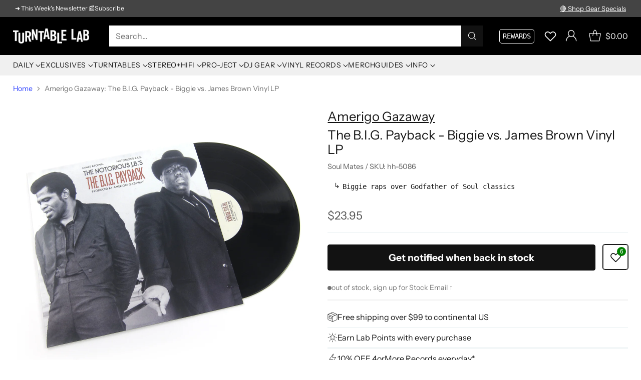

--- FILE ---
content_type: text/html; charset=utf-8
request_url: https://www.turntablelab.com/products/amerigo-gazaway-b-i-g-payback-biggie-vs-james-brown-vinyl-lp
body_size: 85764
content:
<!doctype html>

<html class="no-js" lang="en" style="--announcement-height: 1px;">
  <head>
    <meta charset="UTF-8">
    <meta http-equiv="X-UA-Compatible" content="IE=edge,chrome=1">
    <meta name="viewport" content="width=device-width,initial-scale=1">
    




  <meta name="description" content="Buy Amerigo Gazaway: The B.I.G. Payback - Biggie vs. James Brown Vinyl LP at TurntableLab.com, a Better Music Store Experience since 1999.">


    <script src="https://cdn.userway.org/widget.js" data-account="BWPivHnEDF"></script>
    
    <link rel="canonical" href="https://www.turntablelab.com/products/amerigo-gazaway-b-i-g-payback-biggie-vs-james-brown-vinyl-lp">
    <link rel="preconnect" href="https://cdn.shopify.com" crossorigin><link rel="shortcut icon" href="//www.turntablelab.com/cdn/shop/files/cursivo-favicon_139ec444-5f6c-4651-8993-5c76986e6713.png?crop=center&height=32&v=1761104051&width=32" type="image/png"><title>Amerigo Gazaway: The B.I.G. Payback - Biggie vs. James Brown Vinyl LP
&ndash; TurntableLab.com</title>

    





  
  
  
  
  




<meta property="og:url" content="https://www.turntablelab.com/products/amerigo-gazaway-b-i-g-payback-biggie-vs-james-brown-vinyl-lp">
<meta property="og:site_name" content="TurntableLab.com">
<meta property="og:type" content="product">
<meta property="og:title" content="Amerigo Gazaway: The B.I.G. Payback - Biggie vs. James Brown Vinyl LP">
<meta property="og:description" content="Buy Amerigo Gazaway: The B.I.G. Payback - Biggie vs. James Brown Vinyl LP at TurntableLab.com, a Better Music Store Experience since 1999.">
<meta property="og:image" content="http://www.turntablelab.com/cdn/shop/products/notoriousbigjb-bigpayback.jpg?v=1759278113&width=1024">
<meta property="og:image:secure_url" content="https://www.turntablelab.com/cdn/shop/products/notoriousbigjb-bigpayback.jpg?v=1759278113&width=1024">
<meta property="og:price:amount" content="23.95">
<meta property="og:price:currency" content="USD">

<meta name="twitter:title" content="Amerigo Gazaway: The B.I.G. Payback - Biggie vs. James Brown Vinyl LP">
<meta name="twitter:description" content="Buy Amerigo Gazaway: The B.I.G. Payback - Biggie vs. James Brown Vinyl LP at TurntableLab.com, a Better Music Store Experience since 1999.">
<meta name="twitter:card" content="summary_large_image">
<meta name="twitter:image" content="https://www.turntablelab.com/cdn/shop/products/notoriousbigjb-bigpayback.jpg?v=1759278113&width=1024">
<meta name="twitter:image:width" content="480">
<meta name="twitter:image:height" content="480">


    <script>
  console.log('Cornerstone v4.0.1 by Fluorescent');

  document.documentElement.className = document.documentElement.className.replace('no-js', '');

  if (window.matchMedia(`(prefers-reduced-motion: reduce)`) === true || window.matchMedia(`(prefers-reduced-motion: reduce)`).matches === true) {
    document.documentElement.classList.add('prefers-reduced-motion');
  } else {
    document.documentElement.classList.add('do-anim');
  }

  window.theme = {
    version: 'v4.0.1',
    themeName: 'Cornerstone',
    moneyFormat: "\u003cspan class=money\u003e${{amount}}\u003c\/span\u003e",
    coreData: {
      n: "Cornerstone",
      v: "v4.0.1",
    },
    strings: {
      name: "TurntableLab.com",
      accessibility: {
        play_video: "Play",
        pause_video: "Pause",
        range_lower: "Lower",
        range_upper: "Upper",
        carousel_select:  "Move carousel to slide {{ number }}"
      },
      product: {
        no_shipping_rates: "Shipping rate unavailable",
        country_placeholder: "Country\/Region",
        review: "Write a review"
      },
      products: {
        product: {
          unavailable: "Unavailable",
          unitPrice: "Unit price",
          unitPriceSeparator: "per",
          sku: "SKU"
        }
      },
      cart: {
        editCartNote: "Edit order notes",
        addCartNote: "Add order notes",
        quantityError: "You have the maximum number of this product in your cart"
      },
      pagination: {
        viewing: "You\u0026#39;re viewing {{ of }} of {{ total }}",
        products: "products",
        results: "results"
      }
    },
    routes: {
      root: "/",
      cart: {
        base: "/cart",
        add: "/cart/add",
        change: "/cart/change",
        update: "/cart/update",
        clear: "/cart/clear",
        // Manual routes until Shopify adds support
        shipping: "/cart/shipping_rates"
      },
      // Manual routes until Shopify adds support
      products: "/products",
      productRecommendations: "/recommendations/products",
      predictive_search_url: '/search/suggest',
      search_url: '/search'
    },
    icons: {
      chevron: "\u003cspan class=\"icon icon-chevron \" style=\"\"\u003e\n  \u003csvg viewBox=\"0 0 24 24\" fill=\"none\" xmlns=\"http:\/\/www.w3.org\/2000\/svg\"\u003e\u003cpath d=\"M1.875 7.438 12 17.563 22.125 7.438\" stroke=\"currentColor\" stroke-width=\"2\"\/\u003e\u003c\/svg\u003e\n\u003c\/span\u003e\n\n",
      close: "\u003cspan class=\"icon icon-close \" style=\"\"\u003e\n  \u003csvg viewBox=\"0 0 24 24\" fill=\"none\" xmlns=\"http:\/\/www.w3.org\/2000\/svg\"\u003e\u003cpath d=\"M2.66 1.34 2 .68.68 2l.66.66 1.32-1.32zm18.68 21.32.66.66L23.32 22l-.66-.66-1.32 1.32zm1.32-20 .66-.66L22 .68l-.66.66 1.32 1.32zM1.34 21.34.68 22 2 23.32l.66-.66-1.32-1.32zm0-18.68 10 10 1.32-1.32-10-10-1.32 1.32zm11.32 10 10-10-1.32-1.32-10 10 1.32 1.32zm-1.32-1.32-10 10 1.32 1.32 10-10-1.32-1.32zm0 1.32 10 10 1.32-1.32-10-10-1.32 1.32z\" fill=\"currentColor\"\/\u003e\u003c\/svg\u003e\n\u003c\/span\u003e\n\n",
      zoom: "\u003cspan class=\"icon icon-zoom \" style=\"\"\u003e\n  \u003csvg viewBox=\"0 0 24 24\" fill=\"none\" xmlns=\"http:\/\/www.w3.org\/2000\/svg\"\u003e\u003cpath d=\"M10.3,19.71c5.21,0,9.44-4.23,9.44-9.44S15.51,.83,10.3,.83,.86,5.05,.86,10.27s4.23,9.44,9.44,9.44Z\" fill=\"none\" stroke=\"currentColor\" stroke-linecap=\"round\" stroke-miterlimit=\"10\" stroke-width=\"1.63\"\/\u003e\n          \u003cpath d=\"M5.05,10.27H15.54\" fill=\"none\" stroke=\"currentColor\" stroke-miterlimit=\"10\" stroke-width=\"1.63\"\/\u003e\n          \u003cpath class=\"cross-up\" d=\"M10.3,5.02V15.51\" fill=\"none\" stroke=\"currentColor\" stroke-miterlimit=\"10\" stroke-width=\"1.63\"\/\u003e\n          \u003cpath d=\"M16.92,16.9l6.49,6.49\" fill=\"none\" stroke=\"currentColor\" stroke-miterlimit=\"10\" stroke-width=\"1.63\"\/\u003e\u003c\/svg\u003e\n\u003c\/span\u003e\n\n  \u003cspan class=\"zoom-icon__text zoom-in fs-body-75\"\u003eZoom in\u003c\/span\u003e\n  \u003cspan class=\"zoom-icon__text zoom-out fs-body-75\"\u003eZoom out\u003c\/span\u003e"
    }
  }

  window.theme.searchableFields = "tag,title,vendor";

  
    window.theme.allCountryOptionTags = "\u003coption value=\"United States\" data-provinces=\"[[\u0026quot;Alabama\u0026quot;,\u0026quot;Alabama\u0026quot;],[\u0026quot;Alaska\u0026quot;,\u0026quot;Alaska\u0026quot;],[\u0026quot;American Samoa\u0026quot;,\u0026quot;American Samoa\u0026quot;],[\u0026quot;Arizona\u0026quot;,\u0026quot;Arizona\u0026quot;],[\u0026quot;Arkansas\u0026quot;,\u0026quot;Arkansas\u0026quot;],[\u0026quot;Armed Forces Americas\u0026quot;,\u0026quot;Armed Forces Americas\u0026quot;],[\u0026quot;Armed Forces Europe\u0026quot;,\u0026quot;Armed Forces Europe\u0026quot;],[\u0026quot;Armed Forces Pacific\u0026quot;,\u0026quot;Armed Forces Pacific\u0026quot;],[\u0026quot;California\u0026quot;,\u0026quot;California\u0026quot;],[\u0026quot;Colorado\u0026quot;,\u0026quot;Colorado\u0026quot;],[\u0026quot;Connecticut\u0026quot;,\u0026quot;Connecticut\u0026quot;],[\u0026quot;Delaware\u0026quot;,\u0026quot;Delaware\u0026quot;],[\u0026quot;District of Columbia\u0026quot;,\u0026quot;Washington DC\u0026quot;],[\u0026quot;Federated States of Micronesia\u0026quot;,\u0026quot;Micronesia\u0026quot;],[\u0026quot;Florida\u0026quot;,\u0026quot;Florida\u0026quot;],[\u0026quot;Georgia\u0026quot;,\u0026quot;Georgia\u0026quot;],[\u0026quot;Guam\u0026quot;,\u0026quot;Guam\u0026quot;],[\u0026quot;Hawaii\u0026quot;,\u0026quot;Hawaii\u0026quot;],[\u0026quot;Idaho\u0026quot;,\u0026quot;Idaho\u0026quot;],[\u0026quot;Illinois\u0026quot;,\u0026quot;Illinois\u0026quot;],[\u0026quot;Indiana\u0026quot;,\u0026quot;Indiana\u0026quot;],[\u0026quot;Iowa\u0026quot;,\u0026quot;Iowa\u0026quot;],[\u0026quot;Kansas\u0026quot;,\u0026quot;Kansas\u0026quot;],[\u0026quot;Kentucky\u0026quot;,\u0026quot;Kentucky\u0026quot;],[\u0026quot;Louisiana\u0026quot;,\u0026quot;Louisiana\u0026quot;],[\u0026quot;Maine\u0026quot;,\u0026quot;Maine\u0026quot;],[\u0026quot;Marshall Islands\u0026quot;,\u0026quot;Marshall Islands\u0026quot;],[\u0026quot;Maryland\u0026quot;,\u0026quot;Maryland\u0026quot;],[\u0026quot;Massachusetts\u0026quot;,\u0026quot;Massachusetts\u0026quot;],[\u0026quot;Michigan\u0026quot;,\u0026quot;Michigan\u0026quot;],[\u0026quot;Minnesota\u0026quot;,\u0026quot;Minnesota\u0026quot;],[\u0026quot;Mississippi\u0026quot;,\u0026quot;Mississippi\u0026quot;],[\u0026quot;Missouri\u0026quot;,\u0026quot;Missouri\u0026quot;],[\u0026quot;Montana\u0026quot;,\u0026quot;Montana\u0026quot;],[\u0026quot;Nebraska\u0026quot;,\u0026quot;Nebraska\u0026quot;],[\u0026quot;Nevada\u0026quot;,\u0026quot;Nevada\u0026quot;],[\u0026quot;New Hampshire\u0026quot;,\u0026quot;New Hampshire\u0026quot;],[\u0026quot;New Jersey\u0026quot;,\u0026quot;New Jersey\u0026quot;],[\u0026quot;New Mexico\u0026quot;,\u0026quot;New Mexico\u0026quot;],[\u0026quot;New York\u0026quot;,\u0026quot;New York\u0026quot;],[\u0026quot;North Carolina\u0026quot;,\u0026quot;North Carolina\u0026quot;],[\u0026quot;North Dakota\u0026quot;,\u0026quot;North Dakota\u0026quot;],[\u0026quot;Northern Mariana Islands\u0026quot;,\u0026quot;Northern Mariana Islands\u0026quot;],[\u0026quot;Ohio\u0026quot;,\u0026quot;Ohio\u0026quot;],[\u0026quot;Oklahoma\u0026quot;,\u0026quot;Oklahoma\u0026quot;],[\u0026quot;Oregon\u0026quot;,\u0026quot;Oregon\u0026quot;],[\u0026quot;Palau\u0026quot;,\u0026quot;Palau\u0026quot;],[\u0026quot;Pennsylvania\u0026quot;,\u0026quot;Pennsylvania\u0026quot;],[\u0026quot;Puerto Rico\u0026quot;,\u0026quot;Puerto Rico\u0026quot;],[\u0026quot;Rhode Island\u0026quot;,\u0026quot;Rhode Island\u0026quot;],[\u0026quot;South Carolina\u0026quot;,\u0026quot;South Carolina\u0026quot;],[\u0026quot;South Dakota\u0026quot;,\u0026quot;South Dakota\u0026quot;],[\u0026quot;Tennessee\u0026quot;,\u0026quot;Tennessee\u0026quot;],[\u0026quot;Texas\u0026quot;,\u0026quot;Texas\u0026quot;],[\u0026quot;Utah\u0026quot;,\u0026quot;Utah\u0026quot;],[\u0026quot;Vermont\u0026quot;,\u0026quot;Vermont\u0026quot;],[\u0026quot;Virgin Islands\u0026quot;,\u0026quot;U.S. Virgin Islands\u0026quot;],[\u0026quot;Virginia\u0026quot;,\u0026quot;Virginia\u0026quot;],[\u0026quot;Washington\u0026quot;,\u0026quot;Washington\u0026quot;],[\u0026quot;West Virginia\u0026quot;,\u0026quot;West Virginia\u0026quot;],[\u0026quot;Wisconsin\u0026quot;,\u0026quot;Wisconsin\u0026quot;],[\u0026quot;Wyoming\u0026quot;,\u0026quot;Wyoming\u0026quot;]]\"\u003eUnited States\u003c\/option\u003e\n\u003coption value=\"Canada\" data-provinces=\"[[\u0026quot;Alberta\u0026quot;,\u0026quot;Alberta\u0026quot;],[\u0026quot;British Columbia\u0026quot;,\u0026quot;British Columbia\u0026quot;],[\u0026quot;Manitoba\u0026quot;,\u0026quot;Manitoba\u0026quot;],[\u0026quot;New Brunswick\u0026quot;,\u0026quot;New Brunswick\u0026quot;],[\u0026quot;Newfoundland and Labrador\u0026quot;,\u0026quot;Newfoundland and Labrador\u0026quot;],[\u0026quot;Northwest Territories\u0026quot;,\u0026quot;Northwest Territories\u0026quot;],[\u0026quot;Nova Scotia\u0026quot;,\u0026quot;Nova Scotia\u0026quot;],[\u0026quot;Nunavut\u0026quot;,\u0026quot;Nunavut\u0026quot;],[\u0026quot;Ontario\u0026quot;,\u0026quot;Ontario\u0026quot;],[\u0026quot;Prince Edward Island\u0026quot;,\u0026quot;Prince Edward Island\u0026quot;],[\u0026quot;Quebec\u0026quot;,\u0026quot;Quebec\u0026quot;],[\u0026quot;Saskatchewan\u0026quot;,\u0026quot;Saskatchewan\u0026quot;],[\u0026quot;Yukon\u0026quot;,\u0026quot;Yukon\u0026quot;]]\"\u003eCanada\u003c\/option\u003e\n\u003coption value=\"Australia\" data-provinces=\"[[\u0026quot;Australian Capital Territory\u0026quot;,\u0026quot;Australian Capital Territory\u0026quot;],[\u0026quot;New South Wales\u0026quot;,\u0026quot;New South Wales\u0026quot;],[\u0026quot;Northern Territory\u0026quot;,\u0026quot;Northern Territory\u0026quot;],[\u0026quot;Queensland\u0026quot;,\u0026quot;Queensland\u0026quot;],[\u0026quot;South Australia\u0026quot;,\u0026quot;South Australia\u0026quot;],[\u0026quot;Tasmania\u0026quot;,\u0026quot;Tasmania\u0026quot;],[\u0026quot;Victoria\u0026quot;,\u0026quot;Victoria\u0026quot;],[\u0026quot;Western Australia\u0026quot;,\u0026quot;Western Australia\u0026quot;]]\"\u003eAustralia\u003c\/option\u003e\n\u003coption value=\"Japan\" data-provinces=\"[[\u0026quot;Aichi\u0026quot;,\u0026quot;Aichi\u0026quot;],[\u0026quot;Akita\u0026quot;,\u0026quot;Akita\u0026quot;],[\u0026quot;Aomori\u0026quot;,\u0026quot;Aomori\u0026quot;],[\u0026quot;Chiba\u0026quot;,\u0026quot;Chiba\u0026quot;],[\u0026quot;Ehime\u0026quot;,\u0026quot;Ehime\u0026quot;],[\u0026quot;Fukui\u0026quot;,\u0026quot;Fukui\u0026quot;],[\u0026quot;Fukuoka\u0026quot;,\u0026quot;Fukuoka\u0026quot;],[\u0026quot;Fukushima\u0026quot;,\u0026quot;Fukushima\u0026quot;],[\u0026quot;Gifu\u0026quot;,\u0026quot;Gifu\u0026quot;],[\u0026quot;Gunma\u0026quot;,\u0026quot;Gunma\u0026quot;],[\u0026quot;Hiroshima\u0026quot;,\u0026quot;Hiroshima\u0026quot;],[\u0026quot;Hokkaidō\u0026quot;,\u0026quot;Hokkaido\u0026quot;],[\u0026quot;Hyōgo\u0026quot;,\u0026quot;Hyogo\u0026quot;],[\u0026quot;Ibaraki\u0026quot;,\u0026quot;Ibaraki\u0026quot;],[\u0026quot;Ishikawa\u0026quot;,\u0026quot;Ishikawa\u0026quot;],[\u0026quot;Iwate\u0026quot;,\u0026quot;Iwate\u0026quot;],[\u0026quot;Kagawa\u0026quot;,\u0026quot;Kagawa\u0026quot;],[\u0026quot;Kagoshima\u0026quot;,\u0026quot;Kagoshima\u0026quot;],[\u0026quot;Kanagawa\u0026quot;,\u0026quot;Kanagawa\u0026quot;],[\u0026quot;Kumamoto\u0026quot;,\u0026quot;Kumamoto\u0026quot;],[\u0026quot;Kyōto\u0026quot;,\u0026quot;Kyoto\u0026quot;],[\u0026quot;Kōchi\u0026quot;,\u0026quot;Kochi\u0026quot;],[\u0026quot;Mie\u0026quot;,\u0026quot;Mie\u0026quot;],[\u0026quot;Miyagi\u0026quot;,\u0026quot;Miyagi\u0026quot;],[\u0026quot;Miyazaki\u0026quot;,\u0026quot;Miyazaki\u0026quot;],[\u0026quot;Nagano\u0026quot;,\u0026quot;Nagano\u0026quot;],[\u0026quot;Nagasaki\u0026quot;,\u0026quot;Nagasaki\u0026quot;],[\u0026quot;Nara\u0026quot;,\u0026quot;Nara\u0026quot;],[\u0026quot;Niigata\u0026quot;,\u0026quot;Niigata\u0026quot;],[\u0026quot;Okayama\u0026quot;,\u0026quot;Okayama\u0026quot;],[\u0026quot;Okinawa\u0026quot;,\u0026quot;Okinawa\u0026quot;],[\u0026quot;Saga\u0026quot;,\u0026quot;Saga\u0026quot;],[\u0026quot;Saitama\u0026quot;,\u0026quot;Saitama\u0026quot;],[\u0026quot;Shiga\u0026quot;,\u0026quot;Shiga\u0026quot;],[\u0026quot;Shimane\u0026quot;,\u0026quot;Shimane\u0026quot;],[\u0026quot;Shizuoka\u0026quot;,\u0026quot;Shizuoka\u0026quot;],[\u0026quot;Tochigi\u0026quot;,\u0026quot;Tochigi\u0026quot;],[\u0026quot;Tokushima\u0026quot;,\u0026quot;Tokushima\u0026quot;],[\u0026quot;Tottori\u0026quot;,\u0026quot;Tottori\u0026quot;],[\u0026quot;Toyama\u0026quot;,\u0026quot;Toyama\u0026quot;],[\u0026quot;Tōkyō\u0026quot;,\u0026quot;Tokyo\u0026quot;],[\u0026quot;Wakayama\u0026quot;,\u0026quot;Wakayama\u0026quot;],[\u0026quot;Yamagata\u0026quot;,\u0026quot;Yamagata\u0026quot;],[\u0026quot;Yamaguchi\u0026quot;,\u0026quot;Yamaguchi\u0026quot;],[\u0026quot;Yamanashi\u0026quot;,\u0026quot;Yamanashi\u0026quot;],[\u0026quot;Ōita\u0026quot;,\u0026quot;Oita\u0026quot;],[\u0026quot;Ōsaka\u0026quot;,\u0026quot;Osaka\u0026quot;]]\"\u003eJapan\u003c\/option\u003e\n\u003coption value=\"---\" data-provinces=\"[]\"\u003e---\u003c\/option\u003e\n\u003coption value=\"Afghanistan\" data-provinces=\"[]\"\u003eAfghanistan\u003c\/option\u003e\n\u003coption value=\"Aland Islands\" data-provinces=\"[]\"\u003eÅland Islands\u003c\/option\u003e\n\u003coption value=\"Albania\" data-provinces=\"[]\"\u003eAlbania\u003c\/option\u003e\n\u003coption value=\"Algeria\" data-provinces=\"[]\"\u003eAlgeria\u003c\/option\u003e\n\u003coption value=\"Andorra\" data-provinces=\"[]\"\u003eAndorra\u003c\/option\u003e\n\u003coption value=\"Angola\" data-provinces=\"[]\"\u003eAngola\u003c\/option\u003e\n\u003coption value=\"Anguilla\" data-provinces=\"[]\"\u003eAnguilla\u003c\/option\u003e\n\u003coption value=\"Antigua And Barbuda\" data-provinces=\"[]\"\u003eAntigua \u0026 Barbuda\u003c\/option\u003e\n\u003coption value=\"Argentina\" data-provinces=\"[[\u0026quot;Buenos Aires\u0026quot;,\u0026quot;Buenos Aires Province\u0026quot;],[\u0026quot;Catamarca\u0026quot;,\u0026quot;Catamarca\u0026quot;],[\u0026quot;Chaco\u0026quot;,\u0026quot;Chaco\u0026quot;],[\u0026quot;Chubut\u0026quot;,\u0026quot;Chubut\u0026quot;],[\u0026quot;Ciudad Autónoma de Buenos Aires\u0026quot;,\u0026quot;Buenos Aires (Autonomous City)\u0026quot;],[\u0026quot;Corrientes\u0026quot;,\u0026quot;Corrientes\u0026quot;],[\u0026quot;Córdoba\u0026quot;,\u0026quot;Córdoba\u0026quot;],[\u0026quot;Entre Ríos\u0026quot;,\u0026quot;Entre Ríos\u0026quot;],[\u0026quot;Formosa\u0026quot;,\u0026quot;Formosa\u0026quot;],[\u0026quot;Jujuy\u0026quot;,\u0026quot;Jujuy\u0026quot;],[\u0026quot;La Pampa\u0026quot;,\u0026quot;La Pampa\u0026quot;],[\u0026quot;La Rioja\u0026quot;,\u0026quot;La Rioja\u0026quot;],[\u0026quot;Mendoza\u0026quot;,\u0026quot;Mendoza\u0026quot;],[\u0026quot;Misiones\u0026quot;,\u0026quot;Misiones\u0026quot;],[\u0026quot;Neuquén\u0026quot;,\u0026quot;Neuquén\u0026quot;],[\u0026quot;Río Negro\u0026quot;,\u0026quot;Río Negro\u0026quot;],[\u0026quot;Salta\u0026quot;,\u0026quot;Salta\u0026quot;],[\u0026quot;San Juan\u0026quot;,\u0026quot;San Juan\u0026quot;],[\u0026quot;San Luis\u0026quot;,\u0026quot;San Luis\u0026quot;],[\u0026quot;Santa Cruz\u0026quot;,\u0026quot;Santa Cruz\u0026quot;],[\u0026quot;Santa Fe\u0026quot;,\u0026quot;Santa Fe\u0026quot;],[\u0026quot;Santiago Del Estero\u0026quot;,\u0026quot;Santiago del Estero\u0026quot;],[\u0026quot;Tierra Del Fuego\u0026quot;,\u0026quot;Tierra del Fuego\u0026quot;],[\u0026quot;Tucumán\u0026quot;,\u0026quot;Tucumán\u0026quot;]]\"\u003eArgentina\u003c\/option\u003e\n\u003coption value=\"Armenia\" data-provinces=\"[]\"\u003eArmenia\u003c\/option\u003e\n\u003coption value=\"Aruba\" data-provinces=\"[]\"\u003eAruba\u003c\/option\u003e\n\u003coption value=\"Ascension Island\" data-provinces=\"[]\"\u003eAscension Island\u003c\/option\u003e\n\u003coption value=\"Australia\" data-provinces=\"[[\u0026quot;Australian Capital Territory\u0026quot;,\u0026quot;Australian Capital Territory\u0026quot;],[\u0026quot;New South Wales\u0026quot;,\u0026quot;New South Wales\u0026quot;],[\u0026quot;Northern Territory\u0026quot;,\u0026quot;Northern Territory\u0026quot;],[\u0026quot;Queensland\u0026quot;,\u0026quot;Queensland\u0026quot;],[\u0026quot;South Australia\u0026quot;,\u0026quot;South Australia\u0026quot;],[\u0026quot;Tasmania\u0026quot;,\u0026quot;Tasmania\u0026quot;],[\u0026quot;Victoria\u0026quot;,\u0026quot;Victoria\u0026quot;],[\u0026quot;Western Australia\u0026quot;,\u0026quot;Western Australia\u0026quot;]]\"\u003eAustralia\u003c\/option\u003e\n\u003coption value=\"Austria\" data-provinces=\"[]\"\u003eAustria\u003c\/option\u003e\n\u003coption value=\"Azerbaijan\" data-provinces=\"[]\"\u003eAzerbaijan\u003c\/option\u003e\n\u003coption value=\"Bahamas\" data-provinces=\"[]\"\u003eBahamas\u003c\/option\u003e\n\u003coption value=\"Bahrain\" data-provinces=\"[]\"\u003eBahrain\u003c\/option\u003e\n\u003coption value=\"Bangladesh\" data-provinces=\"[]\"\u003eBangladesh\u003c\/option\u003e\n\u003coption value=\"Barbados\" data-provinces=\"[]\"\u003eBarbados\u003c\/option\u003e\n\u003coption value=\"Belarus\" data-provinces=\"[]\"\u003eBelarus\u003c\/option\u003e\n\u003coption value=\"Belgium\" data-provinces=\"[]\"\u003eBelgium\u003c\/option\u003e\n\u003coption value=\"Belize\" data-provinces=\"[]\"\u003eBelize\u003c\/option\u003e\n\u003coption value=\"Benin\" data-provinces=\"[]\"\u003eBenin\u003c\/option\u003e\n\u003coption value=\"Bermuda\" data-provinces=\"[]\"\u003eBermuda\u003c\/option\u003e\n\u003coption value=\"Bhutan\" data-provinces=\"[]\"\u003eBhutan\u003c\/option\u003e\n\u003coption value=\"Bolivia\" data-provinces=\"[]\"\u003eBolivia\u003c\/option\u003e\n\u003coption value=\"Bosnia And Herzegovina\" data-provinces=\"[]\"\u003eBosnia \u0026 Herzegovina\u003c\/option\u003e\n\u003coption value=\"Botswana\" data-provinces=\"[]\"\u003eBotswana\u003c\/option\u003e\n\u003coption value=\"Brazil\" data-provinces=\"[[\u0026quot;Acre\u0026quot;,\u0026quot;Acre\u0026quot;],[\u0026quot;Alagoas\u0026quot;,\u0026quot;Alagoas\u0026quot;],[\u0026quot;Amapá\u0026quot;,\u0026quot;Amapá\u0026quot;],[\u0026quot;Amazonas\u0026quot;,\u0026quot;Amazonas\u0026quot;],[\u0026quot;Bahia\u0026quot;,\u0026quot;Bahia\u0026quot;],[\u0026quot;Ceará\u0026quot;,\u0026quot;Ceará\u0026quot;],[\u0026quot;Distrito Federal\u0026quot;,\u0026quot;Federal District\u0026quot;],[\u0026quot;Espírito Santo\u0026quot;,\u0026quot;Espírito Santo\u0026quot;],[\u0026quot;Goiás\u0026quot;,\u0026quot;Goiás\u0026quot;],[\u0026quot;Maranhão\u0026quot;,\u0026quot;Maranhão\u0026quot;],[\u0026quot;Mato Grosso\u0026quot;,\u0026quot;Mato Grosso\u0026quot;],[\u0026quot;Mato Grosso do Sul\u0026quot;,\u0026quot;Mato Grosso do Sul\u0026quot;],[\u0026quot;Minas Gerais\u0026quot;,\u0026quot;Minas Gerais\u0026quot;],[\u0026quot;Paraná\u0026quot;,\u0026quot;Paraná\u0026quot;],[\u0026quot;Paraíba\u0026quot;,\u0026quot;Paraíba\u0026quot;],[\u0026quot;Pará\u0026quot;,\u0026quot;Pará\u0026quot;],[\u0026quot;Pernambuco\u0026quot;,\u0026quot;Pernambuco\u0026quot;],[\u0026quot;Piauí\u0026quot;,\u0026quot;Piauí\u0026quot;],[\u0026quot;Rio Grande do Norte\u0026quot;,\u0026quot;Rio Grande do Norte\u0026quot;],[\u0026quot;Rio Grande do Sul\u0026quot;,\u0026quot;Rio Grande do Sul\u0026quot;],[\u0026quot;Rio de Janeiro\u0026quot;,\u0026quot;Rio de Janeiro\u0026quot;],[\u0026quot;Rondônia\u0026quot;,\u0026quot;Rondônia\u0026quot;],[\u0026quot;Roraima\u0026quot;,\u0026quot;Roraima\u0026quot;],[\u0026quot;Santa Catarina\u0026quot;,\u0026quot;Santa Catarina\u0026quot;],[\u0026quot;Sergipe\u0026quot;,\u0026quot;Sergipe\u0026quot;],[\u0026quot;São Paulo\u0026quot;,\u0026quot;São Paulo\u0026quot;],[\u0026quot;Tocantins\u0026quot;,\u0026quot;Tocantins\u0026quot;]]\"\u003eBrazil\u003c\/option\u003e\n\u003coption value=\"British Indian Ocean Territory\" data-provinces=\"[]\"\u003eBritish Indian Ocean Territory\u003c\/option\u003e\n\u003coption value=\"Virgin Islands, British\" data-provinces=\"[]\"\u003eBritish Virgin Islands\u003c\/option\u003e\n\u003coption value=\"Brunei\" data-provinces=\"[]\"\u003eBrunei\u003c\/option\u003e\n\u003coption value=\"Bulgaria\" data-provinces=\"[]\"\u003eBulgaria\u003c\/option\u003e\n\u003coption value=\"Burkina Faso\" data-provinces=\"[]\"\u003eBurkina Faso\u003c\/option\u003e\n\u003coption value=\"Burundi\" data-provinces=\"[]\"\u003eBurundi\u003c\/option\u003e\n\u003coption value=\"Cambodia\" data-provinces=\"[]\"\u003eCambodia\u003c\/option\u003e\n\u003coption value=\"Republic of Cameroon\" data-provinces=\"[]\"\u003eCameroon\u003c\/option\u003e\n\u003coption value=\"Canada\" data-provinces=\"[[\u0026quot;Alberta\u0026quot;,\u0026quot;Alberta\u0026quot;],[\u0026quot;British Columbia\u0026quot;,\u0026quot;British Columbia\u0026quot;],[\u0026quot;Manitoba\u0026quot;,\u0026quot;Manitoba\u0026quot;],[\u0026quot;New Brunswick\u0026quot;,\u0026quot;New Brunswick\u0026quot;],[\u0026quot;Newfoundland and Labrador\u0026quot;,\u0026quot;Newfoundland and Labrador\u0026quot;],[\u0026quot;Northwest Territories\u0026quot;,\u0026quot;Northwest Territories\u0026quot;],[\u0026quot;Nova Scotia\u0026quot;,\u0026quot;Nova Scotia\u0026quot;],[\u0026quot;Nunavut\u0026quot;,\u0026quot;Nunavut\u0026quot;],[\u0026quot;Ontario\u0026quot;,\u0026quot;Ontario\u0026quot;],[\u0026quot;Prince Edward Island\u0026quot;,\u0026quot;Prince Edward Island\u0026quot;],[\u0026quot;Quebec\u0026quot;,\u0026quot;Quebec\u0026quot;],[\u0026quot;Saskatchewan\u0026quot;,\u0026quot;Saskatchewan\u0026quot;],[\u0026quot;Yukon\u0026quot;,\u0026quot;Yukon\u0026quot;]]\"\u003eCanada\u003c\/option\u003e\n\u003coption value=\"Cape Verde\" data-provinces=\"[]\"\u003eCape Verde\u003c\/option\u003e\n\u003coption value=\"Caribbean Netherlands\" data-provinces=\"[]\"\u003eCaribbean Netherlands\u003c\/option\u003e\n\u003coption value=\"Cayman Islands\" data-provinces=\"[]\"\u003eCayman Islands\u003c\/option\u003e\n\u003coption value=\"Central African Republic\" data-provinces=\"[]\"\u003eCentral African Republic\u003c\/option\u003e\n\u003coption value=\"Chad\" data-provinces=\"[]\"\u003eChad\u003c\/option\u003e\n\u003coption value=\"Chile\" data-provinces=\"[[\u0026quot;Antofagasta\u0026quot;,\u0026quot;Antofagasta\u0026quot;],[\u0026quot;Araucanía\u0026quot;,\u0026quot;Araucanía\u0026quot;],[\u0026quot;Arica and Parinacota\u0026quot;,\u0026quot;Arica y Parinacota\u0026quot;],[\u0026quot;Atacama\u0026quot;,\u0026quot;Atacama\u0026quot;],[\u0026quot;Aysén\u0026quot;,\u0026quot;Aysén\u0026quot;],[\u0026quot;Biobío\u0026quot;,\u0026quot;Bío Bío\u0026quot;],[\u0026quot;Coquimbo\u0026quot;,\u0026quot;Coquimbo\u0026quot;],[\u0026quot;Los Lagos\u0026quot;,\u0026quot;Los Lagos\u0026quot;],[\u0026quot;Los Ríos\u0026quot;,\u0026quot;Los Ríos\u0026quot;],[\u0026quot;Magallanes\u0026quot;,\u0026quot;Magallanes Region\u0026quot;],[\u0026quot;Maule\u0026quot;,\u0026quot;Maule\u0026quot;],[\u0026quot;O\u0026#39;Higgins\u0026quot;,\u0026quot;Libertador General Bernardo O’Higgins\u0026quot;],[\u0026quot;Santiago\u0026quot;,\u0026quot;Santiago Metropolitan\u0026quot;],[\u0026quot;Tarapacá\u0026quot;,\u0026quot;Tarapacá\u0026quot;],[\u0026quot;Valparaíso\u0026quot;,\u0026quot;Valparaíso\u0026quot;],[\u0026quot;Ñuble\u0026quot;,\u0026quot;Ñuble\u0026quot;]]\"\u003eChile\u003c\/option\u003e\n\u003coption value=\"China\" data-provinces=\"[[\u0026quot;Anhui\u0026quot;,\u0026quot;Anhui\u0026quot;],[\u0026quot;Beijing\u0026quot;,\u0026quot;Beijing\u0026quot;],[\u0026quot;Chongqing\u0026quot;,\u0026quot;Chongqing\u0026quot;],[\u0026quot;Fujian\u0026quot;,\u0026quot;Fujian\u0026quot;],[\u0026quot;Gansu\u0026quot;,\u0026quot;Gansu\u0026quot;],[\u0026quot;Guangdong\u0026quot;,\u0026quot;Guangdong\u0026quot;],[\u0026quot;Guangxi\u0026quot;,\u0026quot;Guangxi\u0026quot;],[\u0026quot;Guizhou\u0026quot;,\u0026quot;Guizhou\u0026quot;],[\u0026quot;Hainan\u0026quot;,\u0026quot;Hainan\u0026quot;],[\u0026quot;Hebei\u0026quot;,\u0026quot;Hebei\u0026quot;],[\u0026quot;Heilongjiang\u0026quot;,\u0026quot;Heilongjiang\u0026quot;],[\u0026quot;Henan\u0026quot;,\u0026quot;Henan\u0026quot;],[\u0026quot;Hubei\u0026quot;,\u0026quot;Hubei\u0026quot;],[\u0026quot;Hunan\u0026quot;,\u0026quot;Hunan\u0026quot;],[\u0026quot;Inner Mongolia\u0026quot;,\u0026quot;Inner Mongolia\u0026quot;],[\u0026quot;Jiangsu\u0026quot;,\u0026quot;Jiangsu\u0026quot;],[\u0026quot;Jiangxi\u0026quot;,\u0026quot;Jiangxi\u0026quot;],[\u0026quot;Jilin\u0026quot;,\u0026quot;Jilin\u0026quot;],[\u0026quot;Liaoning\u0026quot;,\u0026quot;Liaoning\u0026quot;],[\u0026quot;Ningxia\u0026quot;,\u0026quot;Ningxia\u0026quot;],[\u0026quot;Qinghai\u0026quot;,\u0026quot;Qinghai\u0026quot;],[\u0026quot;Shaanxi\u0026quot;,\u0026quot;Shaanxi\u0026quot;],[\u0026quot;Shandong\u0026quot;,\u0026quot;Shandong\u0026quot;],[\u0026quot;Shanghai\u0026quot;,\u0026quot;Shanghai\u0026quot;],[\u0026quot;Shanxi\u0026quot;,\u0026quot;Shanxi\u0026quot;],[\u0026quot;Sichuan\u0026quot;,\u0026quot;Sichuan\u0026quot;],[\u0026quot;Tianjin\u0026quot;,\u0026quot;Tianjin\u0026quot;],[\u0026quot;Xinjiang\u0026quot;,\u0026quot;Xinjiang\u0026quot;],[\u0026quot;Xizang\u0026quot;,\u0026quot;Tibet\u0026quot;],[\u0026quot;Yunnan\u0026quot;,\u0026quot;Yunnan\u0026quot;],[\u0026quot;Zhejiang\u0026quot;,\u0026quot;Zhejiang\u0026quot;]]\"\u003eChina\u003c\/option\u003e\n\u003coption value=\"Christmas Island\" data-provinces=\"[]\"\u003eChristmas Island\u003c\/option\u003e\n\u003coption value=\"Cocos (Keeling) Islands\" data-provinces=\"[]\"\u003eCocos (Keeling) Islands\u003c\/option\u003e\n\u003coption value=\"Colombia\" data-provinces=\"[[\u0026quot;Amazonas\u0026quot;,\u0026quot;Amazonas\u0026quot;],[\u0026quot;Antioquia\u0026quot;,\u0026quot;Antioquia\u0026quot;],[\u0026quot;Arauca\u0026quot;,\u0026quot;Arauca\u0026quot;],[\u0026quot;Atlántico\u0026quot;,\u0026quot;Atlántico\u0026quot;],[\u0026quot;Bogotá, D.C.\u0026quot;,\u0026quot;Capital District\u0026quot;],[\u0026quot;Bolívar\u0026quot;,\u0026quot;Bolívar\u0026quot;],[\u0026quot;Boyacá\u0026quot;,\u0026quot;Boyacá\u0026quot;],[\u0026quot;Caldas\u0026quot;,\u0026quot;Caldas\u0026quot;],[\u0026quot;Caquetá\u0026quot;,\u0026quot;Caquetá\u0026quot;],[\u0026quot;Casanare\u0026quot;,\u0026quot;Casanare\u0026quot;],[\u0026quot;Cauca\u0026quot;,\u0026quot;Cauca\u0026quot;],[\u0026quot;Cesar\u0026quot;,\u0026quot;Cesar\u0026quot;],[\u0026quot;Chocó\u0026quot;,\u0026quot;Chocó\u0026quot;],[\u0026quot;Cundinamarca\u0026quot;,\u0026quot;Cundinamarca\u0026quot;],[\u0026quot;Córdoba\u0026quot;,\u0026quot;Córdoba\u0026quot;],[\u0026quot;Guainía\u0026quot;,\u0026quot;Guainía\u0026quot;],[\u0026quot;Guaviare\u0026quot;,\u0026quot;Guaviare\u0026quot;],[\u0026quot;Huila\u0026quot;,\u0026quot;Huila\u0026quot;],[\u0026quot;La Guajira\u0026quot;,\u0026quot;La Guajira\u0026quot;],[\u0026quot;Magdalena\u0026quot;,\u0026quot;Magdalena\u0026quot;],[\u0026quot;Meta\u0026quot;,\u0026quot;Meta\u0026quot;],[\u0026quot;Nariño\u0026quot;,\u0026quot;Nariño\u0026quot;],[\u0026quot;Norte de Santander\u0026quot;,\u0026quot;Norte de Santander\u0026quot;],[\u0026quot;Putumayo\u0026quot;,\u0026quot;Putumayo\u0026quot;],[\u0026quot;Quindío\u0026quot;,\u0026quot;Quindío\u0026quot;],[\u0026quot;Risaralda\u0026quot;,\u0026quot;Risaralda\u0026quot;],[\u0026quot;San Andrés, Providencia y Santa Catalina\u0026quot;,\u0026quot;San Andrés \\u0026 Providencia\u0026quot;],[\u0026quot;Santander\u0026quot;,\u0026quot;Santander\u0026quot;],[\u0026quot;Sucre\u0026quot;,\u0026quot;Sucre\u0026quot;],[\u0026quot;Tolima\u0026quot;,\u0026quot;Tolima\u0026quot;],[\u0026quot;Valle del Cauca\u0026quot;,\u0026quot;Valle del Cauca\u0026quot;],[\u0026quot;Vaupés\u0026quot;,\u0026quot;Vaupés\u0026quot;],[\u0026quot;Vichada\u0026quot;,\u0026quot;Vichada\u0026quot;]]\"\u003eColombia\u003c\/option\u003e\n\u003coption value=\"Comoros\" data-provinces=\"[]\"\u003eComoros\u003c\/option\u003e\n\u003coption value=\"Congo\" data-provinces=\"[]\"\u003eCongo - Brazzaville\u003c\/option\u003e\n\u003coption value=\"Congo, The Democratic Republic Of The\" data-provinces=\"[]\"\u003eCongo - Kinshasa\u003c\/option\u003e\n\u003coption value=\"Cook Islands\" data-provinces=\"[]\"\u003eCook Islands\u003c\/option\u003e\n\u003coption value=\"Costa Rica\" data-provinces=\"[[\u0026quot;Alajuela\u0026quot;,\u0026quot;Alajuela\u0026quot;],[\u0026quot;Cartago\u0026quot;,\u0026quot;Cartago\u0026quot;],[\u0026quot;Guanacaste\u0026quot;,\u0026quot;Guanacaste\u0026quot;],[\u0026quot;Heredia\u0026quot;,\u0026quot;Heredia\u0026quot;],[\u0026quot;Limón\u0026quot;,\u0026quot;Limón\u0026quot;],[\u0026quot;Puntarenas\u0026quot;,\u0026quot;Puntarenas\u0026quot;],[\u0026quot;San José\u0026quot;,\u0026quot;San José\u0026quot;]]\"\u003eCosta Rica\u003c\/option\u003e\n\u003coption value=\"Croatia\" data-provinces=\"[]\"\u003eCroatia\u003c\/option\u003e\n\u003coption value=\"Curaçao\" data-provinces=\"[]\"\u003eCuraçao\u003c\/option\u003e\n\u003coption value=\"Cyprus\" data-provinces=\"[]\"\u003eCyprus\u003c\/option\u003e\n\u003coption value=\"Czech Republic\" data-provinces=\"[]\"\u003eCzechia\u003c\/option\u003e\n\u003coption value=\"Côte d'Ivoire\" data-provinces=\"[]\"\u003eCôte d’Ivoire\u003c\/option\u003e\n\u003coption value=\"Denmark\" data-provinces=\"[]\"\u003eDenmark\u003c\/option\u003e\n\u003coption value=\"Djibouti\" data-provinces=\"[]\"\u003eDjibouti\u003c\/option\u003e\n\u003coption value=\"Dominica\" data-provinces=\"[]\"\u003eDominica\u003c\/option\u003e\n\u003coption value=\"Dominican Republic\" data-provinces=\"[]\"\u003eDominican Republic\u003c\/option\u003e\n\u003coption value=\"Ecuador\" data-provinces=\"[]\"\u003eEcuador\u003c\/option\u003e\n\u003coption value=\"Egypt\" data-provinces=\"[[\u0026quot;6th of October\u0026quot;,\u0026quot;6th of October\u0026quot;],[\u0026quot;Al Sharqia\u0026quot;,\u0026quot;Al Sharqia\u0026quot;],[\u0026quot;Alexandria\u0026quot;,\u0026quot;Alexandria\u0026quot;],[\u0026quot;Aswan\u0026quot;,\u0026quot;Aswan\u0026quot;],[\u0026quot;Asyut\u0026quot;,\u0026quot;Asyut\u0026quot;],[\u0026quot;Beheira\u0026quot;,\u0026quot;Beheira\u0026quot;],[\u0026quot;Beni Suef\u0026quot;,\u0026quot;Beni Suef\u0026quot;],[\u0026quot;Cairo\u0026quot;,\u0026quot;Cairo\u0026quot;],[\u0026quot;Dakahlia\u0026quot;,\u0026quot;Dakahlia\u0026quot;],[\u0026quot;Damietta\u0026quot;,\u0026quot;Damietta\u0026quot;],[\u0026quot;Faiyum\u0026quot;,\u0026quot;Faiyum\u0026quot;],[\u0026quot;Gharbia\u0026quot;,\u0026quot;Gharbia\u0026quot;],[\u0026quot;Giza\u0026quot;,\u0026quot;Giza\u0026quot;],[\u0026quot;Helwan\u0026quot;,\u0026quot;Helwan\u0026quot;],[\u0026quot;Ismailia\u0026quot;,\u0026quot;Ismailia\u0026quot;],[\u0026quot;Kafr el-Sheikh\u0026quot;,\u0026quot;Kafr el-Sheikh\u0026quot;],[\u0026quot;Luxor\u0026quot;,\u0026quot;Luxor\u0026quot;],[\u0026quot;Matrouh\u0026quot;,\u0026quot;Matrouh\u0026quot;],[\u0026quot;Minya\u0026quot;,\u0026quot;Minya\u0026quot;],[\u0026quot;Monufia\u0026quot;,\u0026quot;Monufia\u0026quot;],[\u0026quot;New Valley\u0026quot;,\u0026quot;New Valley\u0026quot;],[\u0026quot;North Sinai\u0026quot;,\u0026quot;North Sinai\u0026quot;],[\u0026quot;Port Said\u0026quot;,\u0026quot;Port Said\u0026quot;],[\u0026quot;Qalyubia\u0026quot;,\u0026quot;Qalyubia\u0026quot;],[\u0026quot;Qena\u0026quot;,\u0026quot;Qena\u0026quot;],[\u0026quot;Red Sea\u0026quot;,\u0026quot;Red Sea\u0026quot;],[\u0026quot;Sohag\u0026quot;,\u0026quot;Sohag\u0026quot;],[\u0026quot;South Sinai\u0026quot;,\u0026quot;South Sinai\u0026quot;],[\u0026quot;Suez\u0026quot;,\u0026quot;Suez\u0026quot;]]\"\u003eEgypt\u003c\/option\u003e\n\u003coption value=\"El Salvador\" data-provinces=\"[[\u0026quot;Ahuachapán\u0026quot;,\u0026quot;Ahuachapán\u0026quot;],[\u0026quot;Cabañas\u0026quot;,\u0026quot;Cabañas\u0026quot;],[\u0026quot;Chalatenango\u0026quot;,\u0026quot;Chalatenango\u0026quot;],[\u0026quot;Cuscatlán\u0026quot;,\u0026quot;Cuscatlán\u0026quot;],[\u0026quot;La Libertad\u0026quot;,\u0026quot;La Libertad\u0026quot;],[\u0026quot;La Paz\u0026quot;,\u0026quot;La Paz\u0026quot;],[\u0026quot;La Unión\u0026quot;,\u0026quot;La Unión\u0026quot;],[\u0026quot;Morazán\u0026quot;,\u0026quot;Morazán\u0026quot;],[\u0026quot;San Miguel\u0026quot;,\u0026quot;San Miguel\u0026quot;],[\u0026quot;San Salvador\u0026quot;,\u0026quot;San Salvador\u0026quot;],[\u0026quot;San Vicente\u0026quot;,\u0026quot;San Vicente\u0026quot;],[\u0026quot;Santa Ana\u0026quot;,\u0026quot;Santa Ana\u0026quot;],[\u0026quot;Sonsonate\u0026quot;,\u0026quot;Sonsonate\u0026quot;],[\u0026quot;Usulután\u0026quot;,\u0026quot;Usulután\u0026quot;]]\"\u003eEl Salvador\u003c\/option\u003e\n\u003coption value=\"Equatorial Guinea\" data-provinces=\"[]\"\u003eEquatorial Guinea\u003c\/option\u003e\n\u003coption value=\"Eritrea\" data-provinces=\"[]\"\u003eEritrea\u003c\/option\u003e\n\u003coption value=\"Estonia\" data-provinces=\"[]\"\u003eEstonia\u003c\/option\u003e\n\u003coption value=\"Eswatini\" data-provinces=\"[]\"\u003eEswatini\u003c\/option\u003e\n\u003coption value=\"Ethiopia\" data-provinces=\"[]\"\u003eEthiopia\u003c\/option\u003e\n\u003coption value=\"Falkland Islands (Malvinas)\" data-provinces=\"[]\"\u003eFalkland Islands\u003c\/option\u003e\n\u003coption value=\"Faroe Islands\" data-provinces=\"[]\"\u003eFaroe Islands\u003c\/option\u003e\n\u003coption value=\"Fiji\" data-provinces=\"[]\"\u003eFiji\u003c\/option\u003e\n\u003coption value=\"Finland\" data-provinces=\"[]\"\u003eFinland\u003c\/option\u003e\n\u003coption value=\"France\" data-provinces=\"[]\"\u003eFrance\u003c\/option\u003e\n\u003coption value=\"French Guiana\" data-provinces=\"[]\"\u003eFrench Guiana\u003c\/option\u003e\n\u003coption value=\"French Polynesia\" data-provinces=\"[]\"\u003eFrench Polynesia\u003c\/option\u003e\n\u003coption value=\"French Southern Territories\" data-provinces=\"[]\"\u003eFrench Southern Territories\u003c\/option\u003e\n\u003coption value=\"Gabon\" data-provinces=\"[]\"\u003eGabon\u003c\/option\u003e\n\u003coption value=\"Gambia\" data-provinces=\"[]\"\u003eGambia\u003c\/option\u003e\n\u003coption value=\"Georgia\" data-provinces=\"[]\"\u003eGeorgia\u003c\/option\u003e\n\u003coption value=\"Germany\" data-provinces=\"[]\"\u003eGermany\u003c\/option\u003e\n\u003coption value=\"Ghana\" data-provinces=\"[]\"\u003eGhana\u003c\/option\u003e\n\u003coption value=\"Gibraltar\" data-provinces=\"[]\"\u003eGibraltar\u003c\/option\u003e\n\u003coption value=\"Greece\" data-provinces=\"[]\"\u003eGreece\u003c\/option\u003e\n\u003coption value=\"Greenland\" data-provinces=\"[]\"\u003eGreenland\u003c\/option\u003e\n\u003coption value=\"Grenada\" data-provinces=\"[]\"\u003eGrenada\u003c\/option\u003e\n\u003coption value=\"Guadeloupe\" data-provinces=\"[]\"\u003eGuadeloupe\u003c\/option\u003e\n\u003coption value=\"Guatemala\" data-provinces=\"[[\u0026quot;Alta Verapaz\u0026quot;,\u0026quot;Alta Verapaz\u0026quot;],[\u0026quot;Baja Verapaz\u0026quot;,\u0026quot;Baja Verapaz\u0026quot;],[\u0026quot;Chimaltenango\u0026quot;,\u0026quot;Chimaltenango\u0026quot;],[\u0026quot;Chiquimula\u0026quot;,\u0026quot;Chiquimula\u0026quot;],[\u0026quot;El Progreso\u0026quot;,\u0026quot;El Progreso\u0026quot;],[\u0026quot;Escuintla\u0026quot;,\u0026quot;Escuintla\u0026quot;],[\u0026quot;Guatemala\u0026quot;,\u0026quot;Guatemala\u0026quot;],[\u0026quot;Huehuetenango\u0026quot;,\u0026quot;Huehuetenango\u0026quot;],[\u0026quot;Izabal\u0026quot;,\u0026quot;Izabal\u0026quot;],[\u0026quot;Jalapa\u0026quot;,\u0026quot;Jalapa\u0026quot;],[\u0026quot;Jutiapa\u0026quot;,\u0026quot;Jutiapa\u0026quot;],[\u0026quot;Petén\u0026quot;,\u0026quot;Petén\u0026quot;],[\u0026quot;Quetzaltenango\u0026quot;,\u0026quot;Quetzaltenango\u0026quot;],[\u0026quot;Quiché\u0026quot;,\u0026quot;Quiché\u0026quot;],[\u0026quot;Retalhuleu\u0026quot;,\u0026quot;Retalhuleu\u0026quot;],[\u0026quot;Sacatepéquez\u0026quot;,\u0026quot;Sacatepéquez\u0026quot;],[\u0026quot;San Marcos\u0026quot;,\u0026quot;San Marcos\u0026quot;],[\u0026quot;Santa Rosa\u0026quot;,\u0026quot;Santa Rosa\u0026quot;],[\u0026quot;Sololá\u0026quot;,\u0026quot;Sololá\u0026quot;],[\u0026quot;Suchitepéquez\u0026quot;,\u0026quot;Suchitepéquez\u0026quot;],[\u0026quot;Totonicapán\u0026quot;,\u0026quot;Totonicapán\u0026quot;],[\u0026quot;Zacapa\u0026quot;,\u0026quot;Zacapa\u0026quot;]]\"\u003eGuatemala\u003c\/option\u003e\n\u003coption value=\"Guernsey\" data-provinces=\"[]\"\u003eGuernsey\u003c\/option\u003e\n\u003coption value=\"Guinea\" data-provinces=\"[]\"\u003eGuinea\u003c\/option\u003e\n\u003coption value=\"Guinea Bissau\" data-provinces=\"[]\"\u003eGuinea-Bissau\u003c\/option\u003e\n\u003coption value=\"Guyana\" data-provinces=\"[]\"\u003eGuyana\u003c\/option\u003e\n\u003coption value=\"Haiti\" data-provinces=\"[]\"\u003eHaiti\u003c\/option\u003e\n\u003coption value=\"Honduras\" data-provinces=\"[]\"\u003eHonduras\u003c\/option\u003e\n\u003coption value=\"Hong Kong\" data-provinces=\"[[\u0026quot;Hong Kong Island\u0026quot;,\u0026quot;Hong Kong Island\u0026quot;],[\u0026quot;Kowloon\u0026quot;,\u0026quot;Kowloon\u0026quot;],[\u0026quot;New Territories\u0026quot;,\u0026quot;New Territories\u0026quot;]]\"\u003eHong Kong SAR\u003c\/option\u003e\n\u003coption value=\"Hungary\" data-provinces=\"[]\"\u003eHungary\u003c\/option\u003e\n\u003coption value=\"Iceland\" data-provinces=\"[]\"\u003eIceland\u003c\/option\u003e\n\u003coption value=\"India\" data-provinces=\"[[\u0026quot;Andaman and Nicobar Islands\u0026quot;,\u0026quot;Andaman and Nicobar Islands\u0026quot;],[\u0026quot;Andhra Pradesh\u0026quot;,\u0026quot;Andhra Pradesh\u0026quot;],[\u0026quot;Arunachal Pradesh\u0026quot;,\u0026quot;Arunachal Pradesh\u0026quot;],[\u0026quot;Assam\u0026quot;,\u0026quot;Assam\u0026quot;],[\u0026quot;Bihar\u0026quot;,\u0026quot;Bihar\u0026quot;],[\u0026quot;Chandigarh\u0026quot;,\u0026quot;Chandigarh\u0026quot;],[\u0026quot;Chhattisgarh\u0026quot;,\u0026quot;Chhattisgarh\u0026quot;],[\u0026quot;Dadra and Nagar Haveli\u0026quot;,\u0026quot;Dadra and Nagar Haveli\u0026quot;],[\u0026quot;Daman and Diu\u0026quot;,\u0026quot;Daman and Diu\u0026quot;],[\u0026quot;Delhi\u0026quot;,\u0026quot;Delhi\u0026quot;],[\u0026quot;Goa\u0026quot;,\u0026quot;Goa\u0026quot;],[\u0026quot;Gujarat\u0026quot;,\u0026quot;Gujarat\u0026quot;],[\u0026quot;Haryana\u0026quot;,\u0026quot;Haryana\u0026quot;],[\u0026quot;Himachal Pradesh\u0026quot;,\u0026quot;Himachal Pradesh\u0026quot;],[\u0026quot;Jammu and Kashmir\u0026quot;,\u0026quot;Jammu and Kashmir\u0026quot;],[\u0026quot;Jharkhand\u0026quot;,\u0026quot;Jharkhand\u0026quot;],[\u0026quot;Karnataka\u0026quot;,\u0026quot;Karnataka\u0026quot;],[\u0026quot;Kerala\u0026quot;,\u0026quot;Kerala\u0026quot;],[\u0026quot;Ladakh\u0026quot;,\u0026quot;Ladakh\u0026quot;],[\u0026quot;Lakshadweep\u0026quot;,\u0026quot;Lakshadweep\u0026quot;],[\u0026quot;Madhya Pradesh\u0026quot;,\u0026quot;Madhya Pradesh\u0026quot;],[\u0026quot;Maharashtra\u0026quot;,\u0026quot;Maharashtra\u0026quot;],[\u0026quot;Manipur\u0026quot;,\u0026quot;Manipur\u0026quot;],[\u0026quot;Meghalaya\u0026quot;,\u0026quot;Meghalaya\u0026quot;],[\u0026quot;Mizoram\u0026quot;,\u0026quot;Mizoram\u0026quot;],[\u0026quot;Nagaland\u0026quot;,\u0026quot;Nagaland\u0026quot;],[\u0026quot;Odisha\u0026quot;,\u0026quot;Odisha\u0026quot;],[\u0026quot;Puducherry\u0026quot;,\u0026quot;Puducherry\u0026quot;],[\u0026quot;Punjab\u0026quot;,\u0026quot;Punjab\u0026quot;],[\u0026quot;Rajasthan\u0026quot;,\u0026quot;Rajasthan\u0026quot;],[\u0026quot;Sikkim\u0026quot;,\u0026quot;Sikkim\u0026quot;],[\u0026quot;Tamil Nadu\u0026quot;,\u0026quot;Tamil Nadu\u0026quot;],[\u0026quot;Telangana\u0026quot;,\u0026quot;Telangana\u0026quot;],[\u0026quot;Tripura\u0026quot;,\u0026quot;Tripura\u0026quot;],[\u0026quot;Uttar Pradesh\u0026quot;,\u0026quot;Uttar Pradesh\u0026quot;],[\u0026quot;Uttarakhand\u0026quot;,\u0026quot;Uttarakhand\u0026quot;],[\u0026quot;West Bengal\u0026quot;,\u0026quot;West Bengal\u0026quot;]]\"\u003eIndia\u003c\/option\u003e\n\u003coption value=\"Indonesia\" data-provinces=\"[[\u0026quot;Aceh\u0026quot;,\u0026quot;Aceh\u0026quot;],[\u0026quot;Bali\u0026quot;,\u0026quot;Bali\u0026quot;],[\u0026quot;Bangka Belitung\u0026quot;,\u0026quot;Bangka–Belitung Islands\u0026quot;],[\u0026quot;Banten\u0026quot;,\u0026quot;Banten\u0026quot;],[\u0026quot;Bengkulu\u0026quot;,\u0026quot;Bengkulu\u0026quot;],[\u0026quot;Gorontalo\u0026quot;,\u0026quot;Gorontalo\u0026quot;],[\u0026quot;Jakarta\u0026quot;,\u0026quot;Jakarta\u0026quot;],[\u0026quot;Jambi\u0026quot;,\u0026quot;Jambi\u0026quot;],[\u0026quot;Jawa Barat\u0026quot;,\u0026quot;West Java\u0026quot;],[\u0026quot;Jawa Tengah\u0026quot;,\u0026quot;Central Java\u0026quot;],[\u0026quot;Jawa Timur\u0026quot;,\u0026quot;East Java\u0026quot;],[\u0026quot;Kalimantan Barat\u0026quot;,\u0026quot;West Kalimantan\u0026quot;],[\u0026quot;Kalimantan Selatan\u0026quot;,\u0026quot;South Kalimantan\u0026quot;],[\u0026quot;Kalimantan Tengah\u0026quot;,\u0026quot;Central Kalimantan\u0026quot;],[\u0026quot;Kalimantan Timur\u0026quot;,\u0026quot;East Kalimantan\u0026quot;],[\u0026quot;Kalimantan Utara\u0026quot;,\u0026quot;North Kalimantan\u0026quot;],[\u0026quot;Kepulauan Riau\u0026quot;,\u0026quot;Riau Islands\u0026quot;],[\u0026quot;Lampung\u0026quot;,\u0026quot;Lampung\u0026quot;],[\u0026quot;Maluku\u0026quot;,\u0026quot;Maluku\u0026quot;],[\u0026quot;Maluku Utara\u0026quot;,\u0026quot;North Maluku\u0026quot;],[\u0026quot;North Sumatra\u0026quot;,\u0026quot;North Sumatra\u0026quot;],[\u0026quot;Nusa Tenggara Barat\u0026quot;,\u0026quot;West Nusa Tenggara\u0026quot;],[\u0026quot;Nusa Tenggara Timur\u0026quot;,\u0026quot;East Nusa Tenggara\u0026quot;],[\u0026quot;Papua\u0026quot;,\u0026quot;Papua\u0026quot;],[\u0026quot;Papua Barat\u0026quot;,\u0026quot;West Papua\u0026quot;],[\u0026quot;Riau\u0026quot;,\u0026quot;Riau\u0026quot;],[\u0026quot;South Sumatra\u0026quot;,\u0026quot;South Sumatra\u0026quot;],[\u0026quot;Sulawesi Barat\u0026quot;,\u0026quot;West Sulawesi\u0026quot;],[\u0026quot;Sulawesi Selatan\u0026quot;,\u0026quot;South Sulawesi\u0026quot;],[\u0026quot;Sulawesi Tengah\u0026quot;,\u0026quot;Central Sulawesi\u0026quot;],[\u0026quot;Sulawesi Tenggara\u0026quot;,\u0026quot;Southeast Sulawesi\u0026quot;],[\u0026quot;Sulawesi Utara\u0026quot;,\u0026quot;North Sulawesi\u0026quot;],[\u0026quot;West Sumatra\u0026quot;,\u0026quot;West Sumatra\u0026quot;],[\u0026quot;Yogyakarta\u0026quot;,\u0026quot;Yogyakarta\u0026quot;]]\"\u003eIndonesia\u003c\/option\u003e\n\u003coption value=\"Iraq\" data-provinces=\"[]\"\u003eIraq\u003c\/option\u003e\n\u003coption value=\"Ireland\" data-provinces=\"[[\u0026quot;Carlow\u0026quot;,\u0026quot;Carlow\u0026quot;],[\u0026quot;Cavan\u0026quot;,\u0026quot;Cavan\u0026quot;],[\u0026quot;Clare\u0026quot;,\u0026quot;Clare\u0026quot;],[\u0026quot;Cork\u0026quot;,\u0026quot;Cork\u0026quot;],[\u0026quot;Donegal\u0026quot;,\u0026quot;Donegal\u0026quot;],[\u0026quot;Dublin\u0026quot;,\u0026quot;Dublin\u0026quot;],[\u0026quot;Galway\u0026quot;,\u0026quot;Galway\u0026quot;],[\u0026quot;Kerry\u0026quot;,\u0026quot;Kerry\u0026quot;],[\u0026quot;Kildare\u0026quot;,\u0026quot;Kildare\u0026quot;],[\u0026quot;Kilkenny\u0026quot;,\u0026quot;Kilkenny\u0026quot;],[\u0026quot;Laois\u0026quot;,\u0026quot;Laois\u0026quot;],[\u0026quot;Leitrim\u0026quot;,\u0026quot;Leitrim\u0026quot;],[\u0026quot;Limerick\u0026quot;,\u0026quot;Limerick\u0026quot;],[\u0026quot;Longford\u0026quot;,\u0026quot;Longford\u0026quot;],[\u0026quot;Louth\u0026quot;,\u0026quot;Louth\u0026quot;],[\u0026quot;Mayo\u0026quot;,\u0026quot;Mayo\u0026quot;],[\u0026quot;Meath\u0026quot;,\u0026quot;Meath\u0026quot;],[\u0026quot;Monaghan\u0026quot;,\u0026quot;Monaghan\u0026quot;],[\u0026quot;Offaly\u0026quot;,\u0026quot;Offaly\u0026quot;],[\u0026quot;Roscommon\u0026quot;,\u0026quot;Roscommon\u0026quot;],[\u0026quot;Sligo\u0026quot;,\u0026quot;Sligo\u0026quot;],[\u0026quot;Tipperary\u0026quot;,\u0026quot;Tipperary\u0026quot;],[\u0026quot;Waterford\u0026quot;,\u0026quot;Waterford\u0026quot;],[\u0026quot;Westmeath\u0026quot;,\u0026quot;Westmeath\u0026quot;],[\u0026quot;Wexford\u0026quot;,\u0026quot;Wexford\u0026quot;],[\u0026quot;Wicklow\u0026quot;,\u0026quot;Wicklow\u0026quot;]]\"\u003eIreland\u003c\/option\u003e\n\u003coption value=\"Isle Of Man\" data-provinces=\"[]\"\u003eIsle of Man\u003c\/option\u003e\n\u003coption value=\"Israel\" data-provinces=\"[]\"\u003eIsrael\u003c\/option\u003e\n\u003coption value=\"Italy\" data-provinces=\"[[\u0026quot;Agrigento\u0026quot;,\u0026quot;Agrigento\u0026quot;],[\u0026quot;Alessandria\u0026quot;,\u0026quot;Alessandria\u0026quot;],[\u0026quot;Ancona\u0026quot;,\u0026quot;Ancona\u0026quot;],[\u0026quot;Aosta\u0026quot;,\u0026quot;Aosta Valley\u0026quot;],[\u0026quot;Arezzo\u0026quot;,\u0026quot;Arezzo\u0026quot;],[\u0026quot;Ascoli Piceno\u0026quot;,\u0026quot;Ascoli Piceno\u0026quot;],[\u0026quot;Asti\u0026quot;,\u0026quot;Asti\u0026quot;],[\u0026quot;Avellino\u0026quot;,\u0026quot;Avellino\u0026quot;],[\u0026quot;Bari\u0026quot;,\u0026quot;Bari\u0026quot;],[\u0026quot;Barletta-Andria-Trani\u0026quot;,\u0026quot;Barletta-Andria-Trani\u0026quot;],[\u0026quot;Belluno\u0026quot;,\u0026quot;Belluno\u0026quot;],[\u0026quot;Benevento\u0026quot;,\u0026quot;Benevento\u0026quot;],[\u0026quot;Bergamo\u0026quot;,\u0026quot;Bergamo\u0026quot;],[\u0026quot;Biella\u0026quot;,\u0026quot;Biella\u0026quot;],[\u0026quot;Bologna\u0026quot;,\u0026quot;Bologna\u0026quot;],[\u0026quot;Bolzano\u0026quot;,\u0026quot;South Tyrol\u0026quot;],[\u0026quot;Brescia\u0026quot;,\u0026quot;Brescia\u0026quot;],[\u0026quot;Brindisi\u0026quot;,\u0026quot;Brindisi\u0026quot;],[\u0026quot;Cagliari\u0026quot;,\u0026quot;Cagliari\u0026quot;],[\u0026quot;Caltanissetta\u0026quot;,\u0026quot;Caltanissetta\u0026quot;],[\u0026quot;Campobasso\u0026quot;,\u0026quot;Campobasso\u0026quot;],[\u0026quot;Carbonia-Iglesias\u0026quot;,\u0026quot;Carbonia-Iglesias\u0026quot;],[\u0026quot;Caserta\u0026quot;,\u0026quot;Caserta\u0026quot;],[\u0026quot;Catania\u0026quot;,\u0026quot;Catania\u0026quot;],[\u0026quot;Catanzaro\u0026quot;,\u0026quot;Catanzaro\u0026quot;],[\u0026quot;Chieti\u0026quot;,\u0026quot;Chieti\u0026quot;],[\u0026quot;Como\u0026quot;,\u0026quot;Como\u0026quot;],[\u0026quot;Cosenza\u0026quot;,\u0026quot;Cosenza\u0026quot;],[\u0026quot;Cremona\u0026quot;,\u0026quot;Cremona\u0026quot;],[\u0026quot;Crotone\u0026quot;,\u0026quot;Crotone\u0026quot;],[\u0026quot;Cuneo\u0026quot;,\u0026quot;Cuneo\u0026quot;],[\u0026quot;Enna\u0026quot;,\u0026quot;Enna\u0026quot;],[\u0026quot;Fermo\u0026quot;,\u0026quot;Fermo\u0026quot;],[\u0026quot;Ferrara\u0026quot;,\u0026quot;Ferrara\u0026quot;],[\u0026quot;Firenze\u0026quot;,\u0026quot;Florence\u0026quot;],[\u0026quot;Foggia\u0026quot;,\u0026quot;Foggia\u0026quot;],[\u0026quot;Forlì-Cesena\u0026quot;,\u0026quot;Forlì-Cesena\u0026quot;],[\u0026quot;Frosinone\u0026quot;,\u0026quot;Frosinone\u0026quot;],[\u0026quot;Genova\u0026quot;,\u0026quot;Genoa\u0026quot;],[\u0026quot;Gorizia\u0026quot;,\u0026quot;Gorizia\u0026quot;],[\u0026quot;Grosseto\u0026quot;,\u0026quot;Grosseto\u0026quot;],[\u0026quot;Imperia\u0026quot;,\u0026quot;Imperia\u0026quot;],[\u0026quot;Isernia\u0026quot;,\u0026quot;Isernia\u0026quot;],[\u0026quot;L\u0026#39;Aquila\u0026quot;,\u0026quot;L’Aquila\u0026quot;],[\u0026quot;La Spezia\u0026quot;,\u0026quot;La Spezia\u0026quot;],[\u0026quot;Latina\u0026quot;,\u0026quot;Latina\u0026quot;],[\u0026quot;Lecce\u0026quot;,\u0026quot;Lecce\u0026quot;],[\u0026quot;Lecco\u0026quot;,\u0026quot;Lecco\u0026quot;],[\u0026quot;Livorno\u0026quot;,\u0026quot;Livorno\u0026quot;],[\u0026quot;Lodi\u0026quot;,\u0026quot;Lodi\u0026quot;],[\u0026quot;Lucca\u0026quot;,\u0026quot;Lucca\u0026quot;],[\u0026quot;Macerata\u0026quot;,\u0026quot;Macerata\u0026quot;],[\u0026quot;Mantova\u0026quot;,\u0026quot;Mantua\u0026quot;],[\u0026quot;Massa-Carrara\u0026quot;,\u0026quot;Massa and Carrara\u0026quot;],[\u0026quot;Matera\u0026quot;,\u0026quot;Matera\u0026quot;],[\u0026quot;Medio Campidano\u0026quot;,\u0026quot;Medio Campidano\u0026quot;],[\u0026quot;Messina\u0026quot;,\u0026quot;Messina\u0026quot;],[\u0026quot;Milano\u0026quot;,\u0026quot;Milan\u0026quot;],[\u0026quot;Modena\u0026quot;,\u0026quot;Modena\u0026quot;],[\u0026quot;Monza e Brianza\u0026quot;,\u0026quot;Monza and Brianza\u0026quot;],[\u0026quot;Napoli\u0026quot;,\u0026quot;Naples\u0026quot;],[\u0026quot;Novara\u0026quot;,\u0026quot;Novara\u0026quot;],[\u0026quot;Nuoro\u0026quot;,\u0026quot;Nuoro\u0026quot;],[\u0026quot;Ogliastra\u0026quot;,\u0026quot;Ogliastra\u0026quot;],[\u0026quot;Olbia-Tempio\u0026quot;,\u0026quot;Olbia-Tempio\u0026quot;],[\u0026quot;Oristano\u0026quot;,\u0026quot;Oristano\u0026quot;],[\u0026quot;Padova\u0026quot;,\u0026quot;Padua\u0026quot;],[\u0026quot;Palermo\u0026quot;,\u0026quot;Palermo\u0026quot;],[\u0026quot;Parma\u0026quot;,\u0026quot;Parma\u0026quot;],[\u0026quot;Pavia\u0026quot;,\u0026quot;Pavia\u0026quot;],[\u0026quot;Perugia\u0026quot;,\u0026quot;Perugia\u0026quot;],[\u0026quot;Pesaro e Urbino\u0026quot;,\u0026quot;Pesaro and Urbino\u0026quot;],[\u0026quot;Pescara\u0026quot;,\u0026quot;Pescara\u0026quot;],[\u0026quot;Piacenza\u0026quot;,\u0026quot;Piacenza\u0026quot;],[\u0026quot;Pisa\u0026quot;,\u0026quot;Pisa\u0026quot;],[\u0026quot;Pistoia\u0026quot;,\u0026quot;Pistoia\u0026quot;],[\u0026quot;Pordenone\u0026quot;,\u0026quot;Pordenone\u0026quot;],[\u0026quot;Potenza\u0026quot;,\u0026quot;Potenza\u0026quot;],[\u0026quot;Prato\u0026quot;,\u0026quot;Prato\u0026quot;],[\u0026quot;Ragusa\u0026quot;,\u0026quot;Ragusa\u0026quot;],[\u0026quot;Ravenna\u0026quot;,\u0026quot;Ravenna\u0026quot;],[\u0026quot;Reggio Calabria\u0026quot;,\u0026quot;Reggio Calabria\u0026quot;],[\u0026quot;Reggio Emilia\u0026quot;,\u0026quot;Reggio Emilia\u0026quot;],[\u0026quot;Rieti\u0026quot;,\u0026quot;Rieti\u0026quot;],[\u0026quot;Rimini\u0026quot;,\u0026quot;Rimini\u0026quot;],[\u0026quot;Roma\u0026quot;,\u0026quot;Rome\u0026quot;],[\u0026quot;Rovigo\u0026quot;,\u0026quot;Rovigo\u0026quot;],[\u0026quot;Salerno\u0026quot;,\u0026quot;Salerno\u0026quot;],[\u0026quot;Sassari\u0026quot;,\u0026quot;Sassari\u0026quot;],[\u0026quot;Savona\u0026quot;,\u0026quot;Savona\u0026quot;],[\u0026quot;Siena\u0026quot;,\u0026quot;Siena\u0026quot;],[\u0026quot;Siracusa\u0026quot;,\u0026quot;Syracuse\u0026quot;],[\u0026quot;Sondrio\u0026quot;,\u0026quot;Sondrio\u0026quot;],[\u0026quot;Taranto\u0026quot;,\u0026quot;Taranto\u0026quot;],[\u0026quot;Teramo\u0026quot;,\u0026quot;Teramo\u0026quot;],[\u0026quot;Terni\u0026quot;,\u0026quot;Terni\u0026quot;],[\u0026quot;Torino\u0026quot;,\u0026quot;Turin\u0026quot;],[\u0026quot;Trapani\u0026quot;,\u0026quot;Trapani\u0026quot;],[\u0026quot;Trento\u0026quot;,\u0026quot;Trentino\u0026quot;],[\u0026quot;Treviso\u0026quot;,\u0026quot;Treviso\u0026quot;],[\u0026quot;Trieste\u0026quot;,\u0026quot;Trieste\u0026quot;],[\u0026quot;Udine\u0026quot;,\u0026quot;Udine\u0026quot;],[\u0026quot;Varese\u0026quot;,\u0026quot;Varese\u0026quot;],[\u0026quot;Venezia\u0026quot;,\u0026quot;Venice\u0026quot;],[\u0026quot;Verbano-Cusio-Ossola\u0026quot;,\u0026quot;Verbano-Cusio-Ossola\u0026quot;],[\u0026quot;Vercelli\u0026quot;,\u0026quot;Vercelli\u0026quot;],[\u0026quot;Verona\u0026quot;,\u0026quot;Verona\u0026quot;],[\u0026quot;Vibo Valentia\u0026quot;,\u0026quot;Vibo Valentia\u0026quot;],[\u0026quot;Vicenza\u0026quot;,\u0026quot;Vicenza\u0026quot;],[\u0026quot;Viterbo\u0026quot;,\u0026quot;Viterbo\u0026quot;]]\"\u003eItaly\u003c\/option\u003e\n\u003coption value=\"Jamaica\" data-provinces=\"[]\"\u003eJamaica\u003c\/option\u003e\n\u003coption value=\"Japan\" data-provinces=\"[[\u0026quot;Aichi\u0026quot;,\u0026quot;Aichi\u0026quot;],[\u0026quot;Akita\u0026quot;,\u0026quot;Akita\u0026quot;],[\u0026quot;Aomori\u0026quot;,\u0026quot;Aomori\u0026quot;],[\u0026quot;Chiba\u0026quot;,\u0026quot;Chiba\u0026quot;],[\u0026quot;Ehime\u0026quot;,\u0026quot;Ehime\u0026quot;],[\u0026quot;Fukui\u0026quot;,\u0026quot;Fukui\u0026quot;],[\u0026quot;Fukuoka\u0026quot;,\u0026quot;Fukuoka\u0026quot;],[\u0026quot;Fukushima\u0026quot;,\u0026quot;Fukushima\u0026quot;],[\u0026quot;Gifu\u0026quot;,\u0026quot;Gifu\u0026quot;],[\u0026quot;Gunma\u0026quot;,\u0026quot;Gunma\u0026quot;],[\u0026quot;Hiroshima\u0026quot;,\u0026quot;Hiroshima\u0026quot;],[\u0026quot;Hokkaidō\u0026quot;,\u0026quot;Hokkaido\u0026quot;],[\u0026quot;Hyōgo\u0026quot;,\u0026quot;Hyogo\u0026quot;],[\u0026quot;Ibaraki\u0026quot;,\u0026quot;Ibaraki\u0026quot;],[\u0026quot;Ishikawa\u0026quot;,\u0026quot;Ishikawa\u0026quot;],[\u0026quot;Iwate\u0026quot;,\u0026quot;Iwate\u0026quot;],[\u0026quot;Kagawa\u0026quot;,\u0026quot;Kagawa\u0026quot;],[\u0026quot;Kagoshima\u0026quot;,\u0026quot;Kagoshima\u0026quot;],[\u0026quot;Kanagawa\u0026quot;,\u0026quot;Kanagawa\u0026quot;],[\u0026quot;Kumamoto\u0026quot;,\u0026quot;Kumamoto\u0026quot;],[\u0026quot;Kyōto\u0026quot;,\u0026quot;Kyoto\u0026quot;],[\u0026quot;Kōchi\u0026quot;,\u0026quot;Kochi\u0026quot;],[\u0026quot;Mie\u0026quot;,\u0026quot;Mie\u0026quot;],[\u0026quot;Miyagi\u0026quot;,\u0026quot;Miyagi\u0026quot;],[\u0026quot;Miyazaki\u0026quot;,\u0026quot;Miyazaki\u0026quot;],[\u0026quot;Nagano\u0026quot;,\u0026quot;Nagano\u0026quot;],[\u0026quot;Nagasaki\u0026quot;,\u0026quot;Nagasaki\u0026quot;],[\u0026quot;Nara\u0026quot;,\u0026quot;Nara\u0026quot;],[\u0026quot;Niigata\u0026quot;,\u0026quot;Niigata\u0026quot;],[\u0026quot;Okayama\u0026quot;,\u0026quot;Okayama\u0026quot;],[\u0026quot;Okinawa\u0026quot;,\u0026quot;Okinawa\u0026quot;],[\u0026quot;Saga\u0026quot;,\u0026quot;Saga\u0026quot;],[\u0026quot;Saitama\u0026quot;,\u0026quot;Saitama\u0026quot;],[\u0026quot;Shiga\u0026quot;,\u0026quot;Shiga\u0026quot;],[\u0026quot;Shimane\u0026quot;,\u0026quot;Shimane\u0026quot;],[\u0026quot;Shizuoka\u0026quot;,\u0026quot;Shizuoka\u0026quot;],[\u0026quot;Tochigi\u0026quot;,\u0026quot;Tochigi\u0026quot;],[\u0026quot;Tokushima\u0026quot;,\u0026quot;Tokushima\u0026quot;],[\u0026quot;Tottori\u0026quot;,\u0026quot;Tottori\u0026quot;],[\u0026quot;Toyama\u0026quot;,\u0026quot;Toyama\u0026quot;],[\u0026quot;Tōkyō\u0026quot;,\u0026quot;Tokyo\u0026quot;],[\u0026quot;Wakayama\u0026quot;,\u0026quot;Wakayama\u0026quot;],[\u0026quot;Yamagata\u0026quot;,\u0026quot;Yamagata\u0026quot;],[\u0026quot;Yamaguchi\u0026quot;,\u0026quot;Yamaguchi\u0026quot;],[\u0026quot;Yamanashi\u0026quot;,\u0026quot;Yamanashi\u0026quot;],[\u0026quot;Ōita\u0026quot;,\u0026quot;Oita\u0026quot;],[\u0026quot;Ōsaka\u0026quot;,\u0026quot;Osaka\u0026quot;]]\"\u003eJapan\u003c\/option\u003e\n\u003coption value=\"Jersey\" data-provinces=\"[]\"\u003eJersey\u003c\/option\u003e\n\u003coption value=\"Jordan\" data-provinces=\"[]\"\u003eJordan\u003c\/option\u003e\n\u003coption value=\"Kazakhstan\" data-provinces=\"[]\"\u003eKazakhstan\u003c\/option\u003e\n\u003coption value=\"Kenya\" data-provinces=\"[]\"\u003eKenya\u003c\/option\u003e\n\u003coption value=\"Kiribati\" data-provinces=\"[]\"\u003eKiribati\u003c\/option\u003e\n\u003coption value=\"Kosovo\" data-provinces=\"[]\"\u003eKosovo\u003c\/option\u003e\n\u003coption value=\"Kuwait\" data-provinces=\"[[\u0026quot;Al Ahmadi\u0026quot;,\u0026quot;Al Ahmadi\u0026quot;],[\u0026quot;Al Asimah\u0026quot;,\u0026quot;Al Asimah\u0026quot;],[\u0026quot;Al Farwaniyah\u0026quot;,\u0026quot;Al Farwaniyah\u0026quot;],[\u0026quot;Al Jahra\u0026quot;,\u0026quot;Al Jahra\u0026quot;],[\u0026quot;Hawalli\u0026quot;,\u0026quot;Hawalli\u0026quot;],[\u0026quot;Mubarak Al-Kabeer\u0026quot;,\u0026quot;Mubarak Al-Kabeer\u0026quot;]]\"\u003eKuwait\u003c\/option\u003e\n\u003coption value=\"Kyrgyzstan\" data-provinces=\"[]\"\u003eKyrgyzstan\u003c\/option\u003e\n\u003coption value=\"Lao People's Democratic Republic\" data-provinces=\"[]\"\u003eLaos\u003c\/option\u003e\n\u003coption value=\"Latvia\" data-provinces=\"[]\"\u003eLatvia\u003c\/option\u003e\n\u003coption value=\"Lebanon\" data-provinces=\"[]\"\u003eLebanon\u003c\/option\u003e\n\u003coption value=\"Lesotho\" data-provinces=\"[]\"\u003eLesotho\u003c\/option\u003e\n\u003coption value=\"Liberia\" data-provinces=\"[]\"\u003eLiberia\u003c\/option\u003e\n\u003coption value=\"Libyan Arab Jamahiriya\" data-provinces=\"[]\"\u003eLibya\u003c\/option\u003e\n\u003coption value=\"Liechtenstein\" data-provinces=\"[]\"\u003eLiechtenstein\u003c\/option\u003e\n\u003coption value=\"Lithuania\" data-provinces=\"[]\"\u003eLithuania\u003c\/option\u003e\n\u003coption value=\"Luxembourg\" data-provinces=\"[]\"\u003eLuxembourg\u003c\/option\u003e\n\u003coption value=\"Macao\" data-provinces=\"[]\"\u003eMacao SAR\u003c\/option\u003e\n\u003coption value=\"Madagascar\" data-provinces=\"[]\"\u003eMadagascar\u003c\/option\u003e\n\u003coption value=\"Malawi\" data-provinces=\"[]\"\u003eMalawi\u003c\/option\u003e\n\u003coption value=\"Malaysia\" data-provinces=\"[[\u0026quot;Johor\u0026quot;,\u0026quot;Johor\u0026quot;],[\u0026quot;Kedah\u0026quot;,\u0026quot;Kedah\u0026quot;],[\u0026quot;Kelantan\u0026quot;,\u0026quot;Kelantan\u0026quot;],[\u0026quot;Kuala Lumpur\u0026quot;,\u0026quot;Kuala Lumpur\u0026quot;],[\u0026quot;Labuan\u0026quot;,\u0026quot;Labuan\u0026quot;],[\u0026quot;Melaka\u0026quot;,\u0026quot;Malacca\u0026quot;],[\u0026quot;Negeri Sembilan\u0026quot;,\u0026quot;Negeri Sembilan\u0026quot;],[\u0026quot;Pahang\u0026quot;,\u0026quot;Pahang\u0026quot;],[\u0026quot;Penang\u0026quot;,\u0026quot;Penang\u0026quot;],[\u0026quot;Perak\u0026quot;,\u0026quot;Perak\u0026quot;],[\u0026quot;Perlis\u0026quot;,\u0026quot;Perlis\u0026quot;],[\u0026quot;Putrajaya\u0026quot;,\u0026quot;Putrajaya\u0026quot;],[\u0026quot;Sabah\u0026quot;,\u0026quot;Sabah\u0026quot;],[\u0026quot;Sarawak\u0026quot;,\u0026quot;Sarawak\u0026quot;],[\u0026quot;Selangor\u0026quot;,\u0026quot;Selangor\u0026quot;],[\u0026quot;Terengganu\u0026quot;,\u0026quot;Terengganu\u0026quot;]]\"\u003eMalaysia\u003c\/option\u003e\n\u003coption value=\"Maldives\" data-provinces=\"[]\"\u003eMaldives\u003c\/option\u003e\n\u003coption value=\"Mali\" data-provinces=\"[]\"\u003eMali\u003c\/option\u003e\n\u003coption value=\"Malta\" data-provinces=\"[]\"\u003eMalta\u003c\/option\u003e\n\u003coption value=\"Martinique\" data-provinces=\"[]\"\u003eMartinique\u003c\/option\u003e\n\u003coption value=\"Mauritania\" data-provinces=\"[]\"\u003eMauritania\u003c\/option\u003e\n\u003coption value=\"Mauritius\" data-provinces=\"[]\"\u003eMauritius\u003c\/option\u003e\n\u003coption value=\"Mayotte\" data-provinces=\"[]\"\u003eMayotte\u003c\/option\u003e\n\u003coption value=\"Mexico\" data-provinces=\"[[\u0026quot;Aguascalientes\u0026quot;,\u0026quot;Aguascalientes\u0026quot;],[\u0026quot;Baja California\u0026quot;,\u0026quot;Baja California\u0026quot;],[\u0026quot;Baja California Sur\u0026quot;,\u0026quot;Baja California Sur\u0026quot;],[\u0026quot;Campeche\u0026quot;,\u0026quot;Campeche\u0026quot;],[\u0026quot;Chiapas\u0026quot;,\u0026quot;Chiapas\u0026quot;],[\u0026quot;Chihuahua\u0026quot;,\u0026quot;Chihuahua\u0026quot;],[\u0026quot;Ciudad de México\u0026quot;,\u0026quot;Ciudad de Mexico\u0026quot;],[\u0026quot;Coahuila\u0026quot;,\u0026quot;Coahuila\u0026quot;],[\u0026quot;Colima\u0026quot;,\u0026quot;Colima\u0026quot;],[\u0026quot;Durango\u0026quot;,\u0026quot;Durango\u0026quot;],[\u0026quot;Guanajuato\u0026quot;,\u0026quot;Guanajuato\u0026quot;],[\u0026quot;Guerrero\u0026quot;,\u0026quot;Guerrero\u0026quot;],[\u0026quot;Hidalgo\u0026quot;,\u0026quot;Hidalgo\u0026quot;],[\u0026quot;Jalisco\u0026quot;,\u0026quot;Jalisco\u0026quot;],[\u0026quot;Michoacán\u0026quot;,\u0026quot;Michoacán\u0026quot;],[\u0026quot;Morelos\u0026quot;,\u0026quot;Morelos\u0026quot;],[\u0026quot;México\u0026quot;,\u0026quot;Mexico State\u0026quot;],[\u0026quot;Nayarit\u0026quot;,\u0026quot;Nayarit\u0026quot;],[\u0026quot;Nuevo León\u0026quot;,\u0026quot;Nuevo León\u0026quot;],[\u0026quot;Oaxaca\u0026quot;,\u0026quot;Oaxaca\u0026quot;],[\u0026quot;Puebla\u0026quot;,\u0026quot;Puebla\u0026quot;],[\u0026quot;Querétaro\u0026quot;,\u0026quot;Querétaro\u0026quot;],[\u0026quot;Quintana Roo\u0026quot;,\u0026quot;Quintana Roo\u0026quot;],[\u0026quot;San Luis Potosí\u0026quot;,\u0026quot;San Luis Potosí\u0026quot;],[\u0026quot;Sinaloa\u0026quot;,\u0026quot;Sinaloa\u0026quot;],[\u0026quot;Sonora\u0026quot;,\u0026quot;Sonora\u0026quot;],[\u0026quot;Tabasco\u0026quot;,\u0026quot;Tabasco\u0026quot;],[\u0026quot;Tamaulipas\u0026quot;,\u0026quot;Tamaulipas\u0026quot;],[\u0026quot;Tlaxcala\u0026quot;,\u0026quot;Tlaxcala\u0026quot;],[\u0026quot;Veracruz\u0026quot;,\u0026quot;Veracruz\u0026quot;],[\u0026quot;Yucatán\u0026quot;,\u0026quot;Yucatán\u0026quot;],[\u0026quot;Zacatecas\u0026quot;,\u0026quot;Zacatecas\u0026quot;]]\"\u003eMexico\u003c\/option\u003e\n\u003coption value=\"Moldova, Republic of\" data-provinces=\"[]\"\u003eMoldova\u003c\/option\u003e\n\u003coption value=\"Monaco\" data-provinces=\"[]\"\u003eMonaco\u003c\/option\u003e\n\u003coption value=\"Mongolia\" data-provinces=\"[]\"\u003eMongolia\u003c\/option\u003e\n\u003coption value=\"Montenegro\" data-provinces=\"[]\"\u003eMontenegro\u003c\/option\u003e\n\u003coption value=\"Montserrat\" data-provinces=\"[]\"\u003eMontserrat\u003c\/option\u003e\n\u003coption value=\"Morocco\" data-provinces=\"[]\"\u003eMorocco\u003c\/option\u003e\n\u003coption value=\"Mozambique\" data-provinces=\"[]\"\u003eMozambique\u003c\/option\u003e\n\u003coption value=\"Myanmar\" data-provinces=\"[]\"\u003eMyanmar (Burma)\u003c\/option\u003e\n\u003coption value=\"Namibia\" data-provinces=\"[]\"\u003eNamibia\u003c\/option\u003e\n\u003coption value=\"Nauru\" data-provinces=\"[]\"\u003eNauru\u003c\/option\u003e\n\u003coption value=\"Nepal\" data-provinces=\"[]\"\u003eNepal\u003c\/option\u003e\n\u003coption value=\"Netherlands\" data-provinces=\"[]\"\u003eNetherlands\u003c\/option\u003e\n\u003coption value=\"New Caledonia\" data-provinces=\"[]\"\u003eNew Caledonia\u003c\/option\u003e\n\u003coption value=\"New Zealand\" data-provinces=\"[[\u0026quot;Auckland\u0026quot;,\u0026quot;Auckland\u0026quot;],[\u0026quot;Bay of Plenty\u0026quot;,\u0026quot;Bay of Plenty\u0026quot;],[\u0026quot;Canterbury\u0026quot;,\u0026quot;Canterbury\u0026quot;],[\u0026quot;Chatham Islands\u0026quot;,\u0026quot;Chatham Islands\u0026quot;],[\u0026quot;Gisborne\u0026quot;,\u0026quot;Gisborne\u0026quot;],[\u0026quot;Hawke\u0026#39;s Bay\u0026quot;,\u0026quot;Hawke’s Bay\u0026quot;],[\u0026quot;Manawatu-Wanganui\u0026quot;,\u0026quot;Manawatū-Whanganui\u0026quot;],[\u0026quot;Marlborough\u0026quot;,\u0026quot;Marlborough\u0026quot;],[\u0026quot;Nelson\u0026quot;,\u0026quot;Nelson\u0026quot;],[\u0026quot;Northland\u0026quot;,\u0026quot;Northland\u0026quot;],[\u0026quot;Otago\u0026quot;,\u0026quot;Otago\u0026quot;],[\u0026quot;Southland\u0026quot;,\u0026quot;Southland\u0026quot;],[\u0026quot;Taranaki\u0026quot;,\u0026quot;Taranaki\u0026quot;],[\u0026quot;Tasman\u0026quot;,\u0026quot;Tasman\u0026quot;],[\u0026quot;Waikato\u0026quot;,\u0026quot;Waikato\u0026quot;],[\u0026quot;Wellington\u0026quot;,\u0026quot;Wellington\u0026quot;],[\u0026quot;West Coast\u0026quot;,\u0026quot;West Coast\u0026quot;]]\"\u003eNew Zealand\u003c\/option\u003e\n\u003coption value=\"Nicaragua\" data-provinces=\"[]\"\u003eNicaragua\u003c\/option\u003e\n\u003coption value=\"Niger\" data-provinces=\"[]\"\u003eNiger\u003c\/option\u003e\n\u003coption value=\"Nigeria\" data-provinces=\"[[\u0026quot;Abia\u0026quot;,\u0026quot;Abia\u0026quot;],[\u0026quot;Abuja Federal Capital Territory\u0026quot;,\u0026quot;Federal Capital Territory\u0026quot;],[\u0026quot;Adamawa\u0026quot;,\u0026quot;Adamawa\u0026quot;],[\u0026quot;Akwa Ibom\u0026quot;,\u0026quot;Akwa Ibom\u0026quot;],[\u0026quot;Anambra\u0026quot;,\u0026quot;Anambra\u0026quot;],[\u0026quot;Bauchi\u0026quot;,\u0026quot;Bauchi\u0026quot;],[\u0026quot;Bayelsa\u0026quot;,\u0026quot;Bayelsa\u0026quot;],[\u0026quot;Benue\u0026quot;,\u0026quot;Benue\u0026quot;],[\u0026quot;Borno\u0026quot;,\u0026quot;Borno\u0026quot;],[\u0026quot;Cross River\u0026quot;,\u0026quot;Cross River\u0026quot;],[\u0026quot;Delta\u0026quot;,\u0026quot;Delta\u0026quot;],[\u0026quot;Ebonyi\u0026quot;,\u0026quot;Ebonyi\u0026quot;],[\u0026quot;Edo\u0026quot;,\u0026quot;Edo\u0026quot;],[\u0026quot;Ekiti\u0026quot;,\u0026quot;Ekiti\u0026quot;],[\u0026quot;Enugu\u0026quot;,\u0026quot;Enugu\u0026quot;],[\u0026quot;Gombe\u0026quot;,\u0026quot;Gombe\u0026quot;],[\u0026quot;Imo\u0026quot;,\u0026quot;Imo\u0026quot;],[\u0026quot;Jigawa\u0026quot;,\u0026quot;Jigawa\u0026quot;],[\u0026quot;Kaduna\u0026quot;,\u0026quot;Kaduna\u0026quot;],[\u0026quot;Kano\u0026quot;,\u0026quot;Kano\u0026quot;],[\u0026quot;Katsina\u0026quot;,\u0026quot;Katsina\u0026quot;],[\u0026quot;Kebbi\u0026quot;,\u0026quot;Kebbi\u0026quot;],[\u0026quot;Kogi\u0026quot;,\u0026quot;Kogi\u0026quot;],[\u0026quot;Kwara\u0026quot;,\u0026quot;Kwara\u0026quot;],[\u0026quot;Lagos\u0026quot;,\u0026quot;Lagos\u0026quot;],[\u0026quot;Nasarawa\u0026quot;,\u0026quot;Nasarawa\u0026quot;],[\u0026quot;Niger\u0026quot;,\u0026quot;Niger\u0026quot;],[\u0026quot;Ogun\u0026quot;,\u0026quot;Ogun\u0026quot;],[\u0026quot;Ondo\u0026quot;,\u0026quot;Ondo\u0026quot;],[\u0026quot;Osun\u0026quot;,\u0026quot;Osun\u0026quot;],[\u0026quot;Oyo\u0026quot;,\u0026quot;Oyo\u0026quot;],[\u0026quot;Plateau\u0026quot;,\u0026quot;Plateau\u0026quot;],[\u0026quot;Rivers\u0026quot;,\u0026quot;Rivers\u0026quot;],[\u0026quot;Sokoto\u0026quot;,\u0026quot;Sokoto\u0026quot;],[\u0026quot;Taraba\u0026quot;,\u0026quot;Taraba\u0026quot;],[\u0026quot;Yobe\u0026quot;,\u0026quot;Yobe\u0026quot;],[\u0026quot;Zamfara\u0026quot;,\u0026quot;Zamfara\u0026quot;]]\"\u003eNigeria\u003c\/option\u003e\n\u003coption value=\"Niue\" data-provinces=\"[]\"\u003eNiue\u003c\/option\u003e\n\u003coption value=\"Norfolk Island\" data-provinces=\"[]\"\u003eNorfolk Island\u003c\/option\u003e\n\u003coption value=\"North Macedonia\" data-provinces=\"[]\"\u003eNorth Macedonia\u003c\/option\u003e\n\u003coption value=\"Norway\" data-provinces=\"[]\"\u003eNorway\u003c\/option\u003e\n\u003coption value=\"Oman\" data-provinces=\"[]\"\u003eOman\u003c\/option\u003e\n\u003coption value=\"Pakistan\" data-provinces=\"[]\"\u003ePakistan\u003c\/option\u003e\n\u003coption value=\"Palestinian Territory, Occupied\" data-provinces=\"[]\"\u003ePalestinian Territories\u003c\/option\u003e\n\u003coption value=\"Panama\" data-provinces=\"[[\u0026quot;Bocas del Toro\u0026quot;,\u0026quot;Bocas del Toro\u0026quot;],[\u0026quot;Chiriquí\u0026quot;,\u0026quot;Chiriquí\u0026quot;],[\u0026quot;Coclé\u0026quot;,\u0026quot;Coclé\u0026quot;],[\u0026quot;Colón\u0026quot;,\u0026quot;Colón\u0026quot;],[\u0026quot;Darién\u0026quot;,\u0026quot;Darién\u0026quot;],[\u0026quot;Emberá\u0026quot;,\u0026quot;Emberá\u0026quot;],[\u0026quot;Herrera\u0026quot;,\u0026quot;Herrera\u0026quot;],[\u0026quot;Kuna Yala\u0026quot;,\u0026quot;Guna Yala\u0026quot;],[\u0026quot;Los Santos\u0026quot;,\u0026quot;Los Santos\u0026quot;],[\u0026quot;Ngöbe-Buglé\u0026quot;,\u0026quot;Ngöbe-Buglé\u0026quot;],[\u0026quot;Panamá\u0026quot;,\u0026quot;Panamá\u0026quot;],[\u0026quot;Panamá Oeste\u0026quot;,\u0026quot;West Panamá\u0026quot;],[\u0026quot;Veraguas\u0026quot;,\u0026quot;Veraguas\u0026quot;]]\"\u003ePanama\u003c\/option\u003e\n\u003coption value=\"Papua New Guinea\" data-provinces=\"[]\"\u003ePapua New Guinea\u003c\/option\u003e\n\u003coption value=\"Paraguay\" data-provinces=\"[]\"\u003eParaguay\u003c\/option\u003e\n\u003coption value=\"Peru\" data-provinces=\"[[\u0026quot;Amazonas\u0026quot;,\u0026quot;Amazonas\u0026quot;],[\u0026quot;Apurímac\u0026quot;,\u0026quot;Apurímac\u0026quot;],[\u0026quot;Arequipa\u0026quot;,\u0026quot;Arequipa\u0026quot;],[\u0026quot;Ayacucho\u0026quot;,\u0026quot;Ayacucho\u0026quot;],[\u0026quot;Cajamarca\u0026quot;,\u0026quot;Cajamarca\u0026quot;],[\u0026quot;Callao\u0026quot;,\u0026quot;El Callao\u0026quot;],[\u0026quot;Cuzco\u0026quot;,\u0026quot;Cusco\u0026quot;],[\u0026quot;Huancavelica\u0026quot;,\u0026quot;Huancavelica\u0026quot;],[\u0026quot;Huánuco\u0026quot;,\u0026quot;Huánuco\u0026quot;],[\u0026quot;Ica\u0026quot;,\u0026quot;Ica\u0026quot;],[\u0026quot;Junín\u0026quot;,\u0026quot;Junín\u0026quot;],[\u0026quot;La Libertad\u0026quot;,\u0026quot;La Libertad\u0026quot;],[\u0026quot;Lambayeque\u0026quot;,\u0026quot;Lambayeque\u0026quot;],[\u0026quot;Lima (departamento)\u0026quot;,\u0026quot;Lima (Department)\u0026quot;],[\u0026quot;Lima (provincia)\u0026quot;,\u0026quot;Lima (Metropolitan)\u0026quot;],[\u0026quot;Loreto\u0026quot;,\u0026quot;Loreto\u0026quot;],[\u0026quot;Madre de Dios\u0026quot;,\u0026quot;Madre de Dios\u0026quot;],[\u0026quot;Moquegua\u0026quot;,\u0026quot;Moquegua\u0026quot;],[\u0026quot;Pasco\u0026quot;,\u0026quot;Pasco\u0026quot;],[\u0026quot;Piura\u0026quot;,\u0026quot;Piura\u0026quot;],[\u0026quot;Puno\u0026quot;,\u0026quot;Puno\u0026quot;],[\u0026quot;San Martín\u0026quot;,\u0026quot;San Martín\u0026quot;],[\u0026quot;Tacna\u0026quot;,\u0026quot;Tacna\u0026quot;],[\u0026quot;Tumbes\u0026quot;,\u0026quot;Tumbes\u0026quot;],[\u0026quot;Ucayali\u0026quot;,\u0026quot;Ucayali\u0026quot;],[\u0026quot;Áncash\u0026quot;,\u0026quot;Ancash\u0026quot;]]\"\u003ePeru\u003c\/option\u003e\n\u003coption value=\"Philippines\" data-provinces=\"[[\u0026quot;Abra\u0026quot;,\u0026quot;Abra\u0026quot;],[\u0026quot;Agusan del Norte\u0026quot;,\u0026quot;Agusan del Norte\u0026quot;],[\u0026quot;Agusan del Sur\u0026quot;,\u0026quot;Agusan del Sur\u0026quot;],[\u0026quot;Aklan\u0026quot;,\u0026quot;Aklan\u0026quot;],[\u0026quot;Albay\u0026quot;,\u0026quot;Albay\u0026quot;],[\u0026quot;Antique\u0026quot;,\u0026quot;Antique\u0026quot;],[\u0026quot;Apayao\u0026quot;,\u0026quot;Apayao\u0026quot;],[\u0026quot;Aurora\u0026quot;,\u0026quot;Aurora\u0026quot;],[\u0026quot;Basilan\u0026quot;,\u0026quot;Basilan\u0026quot;],[\u0026quot;Bataan\u0026quot;,\u0026quot;Bataan\u0026quot;],[\u0026quot;Batanes\u0026quot;,\u0026quot;Batanes\u0026quot;],[\u0026quot;Batangas\u0026quot;,\u0026quot;Batangas\u0026quot;],[\u0026quot;Benguet\u0026quot;,\u0026quot;Benguet\u0026quot;],[\u0026quot;Biliran\u0026quot;,\u0026quot;Biliran\u0026quot;],[\u0026quot;Bohol\u0026quot;,\u0026quot;Bohol\u0026quot;],[\u0026quot;Bukidnon\u0026quot;,\u0026quot;Bukidnon\u0026quot;],[\u0026quot;Bulacan\u0026quot;,\u0026quot;Bulacan\u0026quot;],[\u0026quot;Cagayan\u0026quot;,\u0026quot;Cagayan\u0026quot;],[\u0026quot;Camarines Norte\u0026quot;,\u0026quot;Camarines Norte\u0026quot;],[\u0026quot;Camarines Sur\u0026quot;,\u0026quot;Camarines Sur\u0026quot;],[\u0026quot;Camiguin\u0026quot;,\u0026quot;Camiguin\u0026quot;],[\u0026quot;Capiz\u0026quot;,\u0026quot;Capiz\u0026quot;],[\u0026quot;Catanduanes\u0026quot;,\u0026quot;Catanduanes\u0026quot;],[\u0026quot;Cavite\u0026quot;,\u0026quot;Cavite\u0026quot;],[\u0026quot;Cebu\u0026quot;,\u0026quot;Cebu\u0026quot;],[\u0026quot;Cotabato\u0026quot;,\u0026quot;Cotabato\u0026quot;],[\u0026quot;Davao Occidental\u0026quot;,\u0026quot;Davao Occidental\u0026quot;],[\u0026quot;Davao Oriental\u0026quot;,\u0026quot;Davao Oriental\u0026quot;],[\u0026quot;Davao de Oro\u0026quot;,\u0026quot;Compostela Valley\u0026quot;],[\u0026quot;Davao del Norte\u0026quot;,\u0026quot;Davao del Norte\u0026quot;],[\u0026quot;Davao del Sur\u0026quot;,\u0026quot;Davao del Sur\u0026quot;],[\u0026quot;Dinagat Islands\u0026quot;,\u0026quot;Dinagat Islands\u0026quot;],[\u0026quot;Eastern Samar\u0026quot;,\u0026quot;Eastern Samar\u0026quot;],[\u0026quot;Guimaras\u0026quot;,\u0026quot;Guimaras\u0026quot;],[\u0026quot;Ifugao\u0026quot;,\u0026quot;Ifugao\u0026quot;],[\u0026quot;Ilocos Norte\u0026quot;,\u0026quot;Ilocos Norte\u0026quot;],[\u0026quot;Ilocos Sur\u0026quot;,\u0026quot;Ilocos Sur\u0026quot;],[\u0026quot;Iloilo\u0026quot;,\u0026quot;Iloilo\u0026quot;],[\u0026quot;Isabela\u0026quot;,\u0026quot;Isabela\u0026quot;],[\u0026quot;Kalinga\u0026quot;,\u0026quot;Kalinga\u0026quot;],[\u0026quot;La Union\u0026quot;,\u0026quot;La Union\u0026quot;],[\u0026quot;Laguna\u0026quot;,\u0026quot;Laguna\u0026quot;],[\u0026quot;Lanao del Norte\u0026quot;,\u0026quot;Lanao del Norte\u0026quot;],[\u0026quot;Lanao del Sur\u0026quot;,\u0026quot;Lanao del Sur\u0026quot;],[\u0026quot;Leyte\u0026quot;,\u0026quot;Leyte\u0026quot;],[\u0026quot;Maguindanao\u0026quot;,\u0026quot;Maguindanao\u0026quot;],[\u0026quot;Marinduque\u0026quot;,\u0026quot;Marinduque\u0026quot;],[\u0026quot;Masbate\u0026quot;,\u0026quot;Masbate\u0026quot;],[\u0026quot;Metro Manila\u0026quot;,\u0026quot;Metro Manila\u0026quot;],[\u0026quot;Misamis Occidental\u0026quot;,\u0026quot;Misamis Occidental\u0026quot;],[\u0026quot;Misamis Oriental\u0026quot;,\u0026quot;Misamis Oriental\u0026quot;],[\u0026quot;Mountain Province\u0026quot;,\u0026quot;Mountain\u0026quot;],[\u0026quot;Negros Occidental\u0026quot;,\u0026quot;Negros Occidental\u0026quot;],[\u0026quot;Negros Oriental\u0026quot;,\u0026quot;Negros Oriental\u0026quot;],[\u0026quot;Northern Samar\u0026quot;,\u0026quot;Northern Samar\u0026quot;],[\u0026quot;Nueva Ecija\u0026quot;,\u0026quot;Nueva Ecija\u0026quot;],[\u0026quot;Nueva Vizcaya\u0026quot;,\u0026quot;Nueva Vizcaya\u0026quot;],[\u0026quot;Occidental Mindoro\u0026quot;,\u0026quot;Occidental Mindoro\u0026quot;],[\u0026quot;Oriental Mindoro\u0026quot;,\u0026quot;Oriental Mindoro\u0026quot;],[\u0026quot;Palawan\u0026quot;,\u0026quot;Palawan\u0026quot;],[\u0026quot;Pampanga\u0026quot;,\u0026quot;Pampanga\u0026quot;],[\u0026quot;Pangasinan\u0026quot;,\u0026quot;Pangasinan\u0026quot;],[\u0026quot;Quezon\u0026quot;,\u0026quot;Quezon\u0026quot;],[\u0026quot;Quirino\u0026quot;,\u0026quot;Quirino\u0026quot;],[\u0026quot;Rizal\u0026quot;,\u0026quot;Rizal\u0026quot;],[\u0026quot;Romblon\u0026quot;,\u0026quot;Romblon\u0026quot;],[\u0026quot;Samar\u0026quot;,\u0026quot;Samar\u0026quot;],[\u0026quot;Sarangani\u0026quot;,\u0026quot;Sarangani\u0026quot;],[\u0026quot;Siquijor\u0026quot;,\u0026quot;Siquijor\u0026quot;],[\u0026quot;Sorsogon\u0026quot;,\u0026quot;Sorsogon\u0026quot;],[\u0026quot;South Cotabato\u0026quot;,\u0026quot;South Cotabato\u0026quot;],[\u0026quot;Southern Leyte\u0026quot;,\u0026quot;Southern Leyte\u0026quot;],[\u0026quot;Sultan Kudarat\u0026quot;,\u0026quot;Sultan Kudarat\u0026quot;],[\u0026quot;Sulu\u0026quot;,\u0026quot;Sulu\u0026quot;],[\u0026quot;Surigao del Norte\u0026quot;,\u0026quot;Surigao del Norte\u0026quot;],[\u0026quot;Surigao del Sur\u0026quot;,\u0026quot;Surigao del Sur\u0026quot;],[\u0026quot;Tarlac\u0026quot;,\u0026quot;Tarlac\u0026quot;],[\u0026quot;Tawi-Tawi\u0026quot;,\u0026quot;Tawi-Tawi\u0026quot;],[\u0026quot;Zambales\u0026quot;,\u0026quot;Zambales\u0026quot;],[\u0026quot;Zamboanga Sibugay\u0026quot;,\u0026quot;Zamboanga Sibugay\u0026quot;],[\u0026quot;Zamboanga del Norte\u0026quot;,\u0026quot;Zamboanga del Norte\u0026quot;],[\u0026quot;Zamboanga del Sur\u0026quot;,\u0026quot;Zamboanga del Sur\u0026quot;]]\"\u003ePhilippines\u003c\/option\u003e\n\u003coption value=\"Pitcairn\" data-provinces=\"[]\"\u003ePitcairn Islands\u003c\/option\u003e\n\u003coption value=\"Poland\" data-provinces=\"[]\"\u003ePoland\u003c\/option\u003e\n\u003coption value=\"Portugal\" data-provinces=\"[[\u0026quot;Aveiro\u0026quot;,\u0026quot;Aveiro\u0026quot;],[\u0026quot;Açores\u0026quot;,\u0026quot;Azores\u0026quot;],[\u0026quot;Beja\u0026quot;,\u0026quot;Beja\u0026quot;],[\u0026quot;Braga\u0026quot;,\u0026quot;Braga\u0026quot;],[\u0026quot;Bragança\u0026quot;,\u0026quot;Bragança\u0026quot;],[\u0026quot;Castelo Branco\u0026quot;,\u0026quot;Castelo Branco\u0026quot;],[\u0026quot;Coimbra\u0026quot;,\u0026quot;Coimbra\u0026quot;],[\u0026quot;Faro\u0026quot;,\u0026quot;Faro\u0026quot;],[\u0026quot;Guarda\u0026quot;,\u0026quot;Guarda\u0026quot;],[\u0026quot;Leiria\u0026quot;,\u0026quot;Leiria\u0026quot;],[\u0026quot;Lisboa\u0026quot;,\u0026quot;Lisbon\u0026quot;],[\u0026quot;Madeira\u0026quot;,\u0026quot;Madeira\u0026quot;],[\u0026quot;Portalegre\u0026quot;,\u0026quot;Portalegre\u0026quot;],[\u0026quot;Porto\u0026quot;,\u0026quot;Porto\u0026quot;],[\u0026quot;Santarém\u0026quot;,\u0026quot;Santarém\u0026quot;],[\u0026quot;Setúbal\u0026quot;,\u0026quot;Setúbal\u0026quot;],[\u0026quot;Viana do Castelo\u0026quot;,\u0026quot;Viana do Castelo\u0026quot;],[\u0026quot;Vila Real\u0026quot;,\u0026quot;Vila Real\u0026quot;],[\u0026quot;Viseu\u0026quot;,\u0026quot;Viseu\u0026quot;],[\u0026quot;Évora\u0026quot;,\u0026quot;Évora\u0026quot;]]\"\u003ePortugal\u003c\/option\u003e\n\u003coption value=\"Qatar\" data-provinces=\"[]\"\u003eQatar\u003c\/option\u003e\n\u003coption value=\"Reunion\" data-provinces=\"[]\"\u003eRéunion\u003c\/option\u003e\n\u003coption value=\"Romania\" data-provinces=\"[[\u0026quot;Alba\u0026quot;,\u0026quot;Alba\u0026quot;],[\u0026quot;Arad\u0026quot;,\u0026quot;Arad\u0026quot;],[\u0026quot;Argeș\u0026quot;,\u0026quot;Argeș\u0026quot;],[\u0026quot;Bacău\u0026quot;,\u0026quot;Bacău\u0026quot;],[\u0026quot;Bihor\u0026quot;,\u0026quot;Bihor\u0026quot;],[\u0026quot;Bistrița-Năsăud\u0026quot;,\u0026quot;Bistriţa-Năsăud\u0026quot;],[\u0026quot;Botoșani\u0026quot;,\u0026quot;Botoşani\u0026quot;],[\u0026quot;Brașov\u0026quot;,\u0026quot;Braşov\u0026quot;],[\u0026quot;Brăila\u0026quot;,\u0026quot;Brăila\u0026quot;],[\u0026quot;București\u0026quot;,\u0026quot;Bucharest\u0026quot;],[\u0026quot;Buzău\u0026quot;,\u0026quot;Buzău\u0026quot;],[\u0026quot;Caraș-Severin\u0026quot;,\u0026quot;Caraș-Severin\u0026quot;],[\u0026quot;Cluj\u0026quot;,\u0026quot;Cluj\u0026quot;],[\u0026quot;Constanța\u0026quot;,\u0026quot;Constanța\u0026quot;],[\u0026quot;Covasna\u0026quot;,\u0026quot;Covasna\u0026quot;],[\u0026quot;Călărași\u0026quot;,\u0026quot;Călărași\u0026quot;],[\u0026quot;Dolj\u0026quot;,\u0026quot;Dolj\u0026quot;],[\u0026quot;Dâmbovița\u0026quot;,\u0026quot;Dâmbovița\u0026quot;],[\u0026quot;Galați\u0026quot;,\u0026quot;Galați\u0026quot;],[\u0026quot;Giurgiu\u0026quot;,\u0026quot;Giurgiu\u0026quot;],[\u0026quot;Gorj\u0026quot;,\u0026quot;Gorj\u0026quot;],[\u0026quot;Harghita\u0026quot;,\u0026quot;Harghita\u0026quot;],[\u0026quot;Hunedoara\u0026quot;,\u0026quot;Hunedoara\u0026quot;],[\u0026quot;Ialomița\u0026quot;,\u0026quot;Ialomița\u0026quot;],[\u0026quot;Iași\u0026quot;,\u0026quot;Iași\u0026quot;],[\u0026quot;Ilfov\u0026quot;,\u0026quot;Ilfov\u0026quot;],[\u0026quot;Maramureș\u0026quot;,\u0026quot;Maramureş\u0026quot;],[\u0026quot;Mehedinți\u0026quot;,\u0026quot;Mehedinți\u0026quot;],[\u0026quot;Mureș\u0026quot;,\u0026quot;Mureş\u0026quot;],[\u0026quot;Neamț\u0026quot;,\u0026quot;Neamţ\u0026quot;],[\u0026quot;Olt\u0026quot;,\u0026quot;Olt\u0026quot;],[\u0026quot;Prahova\u0026quot;,\u0026quot;Prahova\u0026quot;],[\u0026quot;Satu Mare\u0026quot;,\u0026quot;Satu Mare\u0026quot;],[\u0026quot;Sibiu\u0026quot;,\u0026quot;Sibiu\u0026quot;],[\u0026quot;Suceava\u0026quot;,\u0026quot;Suceava\u0026quot;],[\u0026quot;Sălaj\u0026quot;,\u0026quot;Sălaj\u0026quot;],[\u0026quot;Teleorman\u0026quot;,\u0026quot;Teleorman\u0026quot;],[\u0026quot;Timiș\u0026quot;,\u0026quot;Timiș\u0026quot;],[\u0026quot;Tulcea\u0026quot;,\u0026quot;Tulcea\u0026quot;],[\u0026quot;Vaslui\u0026quot;,\u0026quot;Vaslui\u0026quot;],[\u0026quot;Vrancea\u0026quot;,\u0026quot;Vrancea\u0026quot;],[\u0026quot;Vâlcea\u0026quot;,\u0026quot;Vâlcea\u0026quot;]]\"\u003eRomania\u003c\/option\u003e\n\u003coption value=\"Russia\" data-provinces=\"[[\u0026quot;Altai Krai\u0026quot;,\u0026quot;Altai Krai\u0026quot;],[\u0026quot;Altai Republic\u0026quot;,\u0026quot;Altai\u0026quot;],[\u0026quot;Amur Oblast\u0026quot;,\u0026quot;Amur\u0026quot;],[\u0026quot;Arkhangelsk Oblast\u0026quot;,\u0026quot;Arkhangelsk\u0026quot;],[\u0026quot;Astrakhan Oblast\u0026quot;,\u0026quot;Astrakhan\u0026quot;],[\u0026quot;Belgorod Oblast\u0026quot;,\u0026quot;Belgorod\u0026quot;],[\u0026quot;Bryansk Oblast\u0026quot;,\u0026quot;Bryansk\u0026quot;],[\u0026quot;Chechen Republic\u0026quot;,\u0026quot;Chechen\u0026quot;],[\u0026quot;Chelyabinsk Oblast\u0026quot;,\u0026quot;Chelyabinsk\u0026quot;],[\u0026quot;Chukotka Autonomous Okrug\u0026quot;,\u0026quot;Chukotka Okrug\u0026quot;],[\u0026quot;Chuvash Republic\u0026quot;,\u0026quot;Chuvash\u0026quot;],[\u0026quot;Irkutsk Oblast\u0026quot;,\u0026quot;Irkutsk\u0026quot;],[\u0026quot;Ivanovo Oblast\u0026quot;,\u0026quot;Ivanovo\u0026quot;],[\u0026quot;Jewish Autonomous Oblast\u0026quot;,\u0026quot;Jewish\u0026quot;],[\u0026quot;Kabardino-Balkarian Republic\u0026quot;,\u0026quot;Kabardino-Balkar\u0026quot;],[\u0026quot;Kaliningrad Oblast\u0026quot;,\u0026quot;Kaliningrad\u0026quot;],[\u0026quot;Kaluga Oblast\u0026quot;,\u0026quot;Kaluga\u0026quot;],[\u0026quot;Kamchatka Krai\u0026quot;,\u0026quot;Kamchatka Krai\u0026quot;],[\u0026quot;Karachay–Cherkess Republic\u0026quot;,\u0026quot;Karachay-Cherkess\u0026quot;],[\u0026quot;Kemerovo Oblast\u0026quot;,\u0026quot;Kemerovo\u0026quot;],[\u0026quot;Khabarovsk Krai\u0026quot;,\u0026quot;Khabarovsk Krai\u0026quot;],[\u0026quot;Khanty-Mansi Autonomous Okrug\u0026quot;,\u0026quot;Khanty-Mansi\u0026quot;],[\u0026quot;Kirov Oblast\u0026quot;,\u0026quot;Kirov\u0026quot;],[\u0026quot;Komi Republic\u0026quot;,\u0026quot;Komi\u0026quot;],[\u0026quot;Kostroma Oblast\u0026quot;,\u0026quot;Kostroma\u0026quot;],[\u0026quot;Krasnodar Krai\u0026quot;,\u0026quot;Krasnodar Krai\u0026quot;],[\u0026quot;Krasnoyarsk Krai\u0026quot;,\u0026quot;Krasnoyarsk Krai\u0026quot;],[\u0026quot;Kurgan Oblast\u0026quot;,\u0026quot;Kurgan\u0026quot;],[\u0026quot;Kursk Oblast\u0026quot;,\u0026quot;Kursk\u0026quot;],[\u0026quot;Leningrad Oblast\u0026quot;,\u0026quot;Leningrad\u0026quot;],[\u0026quot;Lipetsk Oblast\u0026quot;,\u0026quot;Lipetsk\u0026quot;],[\u0026quot;Magadan Oblast\u0026quot;,\u0026quot;Magadan\u0026quot;],[\u0026quot;Mari El Republic\u0026quot;,\u0026quot;Mari El\u0026quot;],[\u0026quot;Moscow\u0026quot;,\u0026quot;Moscow\u0026quot;],[\u0026quot;Moscow Oblast\u0026quot;,\u0026quot;Moscow Province\u0026quot;],[\u0026quot;Murmansk Oblast\u0026quot;,\u0026quot;Murmansk\u0026quot;],[\u0026quot;Nizhny Novgorod Oblast\u0026quot;,\u0026quot;Nizhny Novgorod\u0026quot;],[\u0026quot;Novgorod Oblast\u0026quot;,\u0026quot;Novgorod\u0026quot;],[\u0026quot;Novosibirsk Oblast\u0026quot;,\u0026quot;Novosibirsk\u0026quot;],[\u0026quot;Omsk Oblast\u0026quot;,\u0026quot;Omsk\u0026quot;],[\u0026quot;Orenburg Oblast\u0026quot;,\u0026quot;Orenburg\u0026quot;],[\u0026quot;Oryol Oblast\u0026quot;,\u0026quot;Oryol\u0026quot;],[\u0026quot;Penza Oblast\u0026quot;,\u0026quot;Penza\u0026quot;],[\u0026quot;Perm Krai\u0026quot;,\u0026quot;Perm Krai\u0026quot;],[\u0026quot;Primorsky Krai\u0026quot;,\u0026quot;Primorsky Krai\u0026quot;],[\u0026quot;Pskov Oblast\u0026quot;,\u0026quot;Pskov\u0026quot;],[\u0026quot;Republic of Adygeya\u0026quot;,\u0026quot;Adygea\u0026quot;],[\u0026quot;Republic of Bashkortostan\u0026quot;,\u0026quot;Bashkortostan\u0026quot;],[\u0026quot;Republic of Buryatia\u0026quot;,\u0026quot;Buryat\u0026quot;],[\u0026quot;Republic of Dagestan\u0026quot;,\u0026quot;Dagestan\u0026quot;],[\u0026quot;Republic of Ingushetia\u0026quot;,\u0026quot;Ingushetia\u0026quot;],[\u0026quot;Republic of Kalmykia\u0026quot;,\u0026quot;Kalmykia\u0026quot;],[\u0026quot;Republic of Karelia\u0026quot;,\u0026quot;Karelia\u0026quot;],[\u0026quot;Republic of Khakassia\u0026quot;,\u0026quot;Khakassia\u0026quot;],[\u0026quot;Republic of Mordovia\u0026quot;,\u0026quot;Mordovia\u0026quot;],[\u0026quot;Republic of North Ossetia–Alania\u0026quot;,\u0026quot;North Ossetia-Alania\u0026quot;],[\u0026quot;Republic of Tatarstan\u0026quot;,\u0026quot;Tatarstan\u0026quot;],[\u0026quot;Rostov Oblast\u0026quot;,\u0026quot;Rostov\u0026quot;],[\u0026quot;Ryazan Oblast\u0026quot;,\u0026quot;Ryazan\u0026quot;],[\u0026quot;Saint Petersburg\u0026quot;,\u0026quot;Saint Petersburg\u0026quot;],[\u0026quot;Sakha Republic (Yakutia)\u0026quot;,\u0026quot;Sakha\u0026quot;],[\u0026quot;Sakhalin Oblast\u0026quot;,\u0026quot;Sakhalin\u0026quot;],[\u0026quot;Samara Oblast\u0026quot;,\u0026quot;Samara\u0026quot;],[\u0026quot;Saratov Oblast\u0026quot;,\u0026quot;Saratov\u0026quot;],[\u0026quot;Smolensk Oblast\u0026quot;,\u0026quot;Smolensk\u0026quot;],[\u0026quot;Stavropol Krai\u0026quot;,\u0026quot;Stavropol Krai\u0026quot;],[\u0026quot;Sverdlovsk Oblast\u0026quot;,\u0026quot;Sverdlovsk\u0026quot;],[\u0026quot;Tambov Oblast\u0026quot;,\u0026quot;Tambov\u0026quot;],[\u0026quot;Tomsk Oblast\u0026quot;,\u0026quot;Tomsk\u0026quot;],[\u0026quot;Tula Oblast\u0026quot;,\u0026quot;Tula\u0026quot;],[\u0026quot;Tver Oblast\u0026quot;,\u0026quot;Tver\u0026quot;],[\u0026quot;Tyumen Oblast\u0026quot;,\u0026quot;Tyumen\u0026quot;],[\u0026quot;Tyva Republic\u0026quot;,\u0026quot;Tuva\u0026quot;],[\u0026quot;Udmurtia\u0026quot;,\u0026quot;Udmurt\u0026quot;],[\u0026quot;Ulyanovsk Oblast\u0026quot;,\u0026quot;Ulyanovsk\u0026quot;],[\u0026quot;Vladimir Oblast\u0026quot;,\u0026quot;Vladimir\u0026quot;],[\u0026quot;Volgograd Oblast\u0026quot;,\u0026quot;Volgograd\u0026quot;],[\u0026quot;Vologda Oblast\u0026quot;,\u0026quot;Vologda\u0026quot;],[\u0026quot;Voronezh Oblast\u0026quot;,\u0026quot;Voronezh\u0026quot;],[\u0026quot;Yamalo-Nenets Autonomous Okrug\u0026quot;,\u0026quot;Yamalo-Nenets Okrug\u0026quot;],[\u0026quot;Yaroslavl Oblast\u0026quot;,\u0026quot;Yaroslavl\u0026quot;],[\u0026quot;Zabaykalsky Krai\u0026quot;,\u0026quot;Zabaykalsky Krai\u0026quot;]]\"\u003eRussia\u003c\/option\u003e\n\u003coption value=\"Rwanda\" data-provinces=\"[]\"\u003eRwanda\u003c\/option\u003e\n\u003coption value=\"Samoa\" data-provinces=\"[]\"\u003eSamoa\u003c\/option\u003e\n\u003coption value=\"San Marino\" data-provinces=\"[]\"\u003eSan Marino\u003c\/option\u003e\n\u003coption value=\"Sao Tome And Principe\" data-provinces=\"[]\"\u003eSão Tomé \u0026 Príncipe\u003c\/option\u003e\n\u003coption value=\"Saudi Arabia\" data-provinces=\"[]\"\u003eSaudi Arabia\u003c\/option\u003e\n\u003coption value=\"Senegal\" data-provinces=\"[]\"\u003eSenegal\u003c\/option\u003e\n\u003coption value=\"Serbia\" data-provinces=\"[]\"\u003eSerbia\u003c\/option\u003e\n\u003coption value=\"Seychelles\" data-provinces=\"[]\"\u003eSeychelles\u003c\/option\u003e\n\u003coption value=\"Sierra Leone\" data-provinces=\"[]\"\u003eSierra Leone\u003c\/option\u003e\n\u003coption value=\"Singapore\" data-provinces=\"[]\"\u003eSingapore\u003c\/option\u003e\n\u003coption value=\"Sint Maarten\" data-provinces=\"[]\"\u003eSint Maarten\u003c\/option\u003e\n\u003coption value=\"Slovakia\" data-provinces=\"[]\"\u003eSlovakia\u003c\/option\u003e\n\u003coption value=\"Slovenia\" data-provinces=\"[]\"\u003eSlovenia\u003c\/option\u003e\n\u003coption value=\"Solomon Islands\" data-provinces=\"[]\"\u003eSolomon Islands\u003c\/option\u003e\n\u003coption value=\"Somalia\" data-provinces=\"[]\"\u003eSomalia\u003c\/option\u003e\n\u003coption value=\"South Africa\" data-provinces=\"[[\u0026quot;Eastern Cape\u0026quot;,\u0026quot;Eastern Cape\u0026quot;],[\u0026quot;Free State\u0026quot;,\u0026quot;Free State\u0026quot;],[\u0026quot;Gauteng\u0026quot;,\u0026quot;Gauteng\u0026quot;],[\u0026quot;KwaZulu-Natal\u0026quot;,\u0026quot;KwaZulu-Natal\u0026quot;],[\u0026quot;Limpopo\u0026quot;,\u0026quot;Limpopo\u0026quot;],[\u0026quot;Mpumalanga\u0026quot;,\u0026quot;Mpumalanga\u0026quot;],[\u0026quot;North West\u0026quot;,\u0026quot;North West\u0026quot;],[\u0026quot;Northern Cape\u0026quot;,\u0026quot;Northern Cape\u0026quot;],[\u0026quot;Western Cape\u0026quot;,\u0026quot;Western Cape\u0026quot;]]\"\u003eSouth Africa\u003c\/option\u003e\n\u003coption value=\"South Georgia And The South Sandwich Islands\" data-provinces=\"[]\"\u003eSouth Georgia \u0026 South Sandwich Islands\u003c\/option\u003e\n\u003coption value=\"South Korea\" data-provinces=\"[[\u0026quot;Busan\u0026quot;,\u0026quot;Busan\u0026quot;],[\u0026quot;Chungbuk\u0026quot;,\u0026quot;North Chungcheong\u0026quot;],[\u0026quot;Chungnam\u0026quot;,\u0026quot;South Chungcheong\u0026quot;],[\u0026quot;Daegu\u0026quot;,\u0026quot;Daegu\u0026quot;],[\u0026quot;Daejeon\u0026quot;,\u0026quot;Daejeon\u0026quot;],[\u0026quot;Gangwon\u0026quot;,\u0026quot;Gangwon\u0026quot;],[\u0026quot;Gwangju\u0026quot;,\u0026quot;Gwangju City\u0026quot;],[\u0026quot;Gyeongbuk\u0026quot;,\u0026quot;North Gyeongsang\u0026quot;],[\u0026quot;Gyeonggi\u0026quot;,\u0026quot;Gyeonggi\u0026quot;],[\u0026quot;Gyeongnam\u0026quot;,\u0026quot;South Gyeongsang\u0026quot;],[\u0026quot;Incheon\u0026quot;,\u0026quot;Incheon\u0026quot;],[\u0026quot;Jeju\u0026quot;,\u0026quot;Jeju\u0026quot;],[\u0026quot;Jeonbuk\u0026quot;,\u0026quot;North Jeolla\u0026quot;],[\u0026quot;Jeonnam\u0026quot;,\u0026quot;South Jeolla\u0026quot;],[\u0026quot;Sejong\u0026quot;,\u0026quot;Sejong\u0026quot;],[\u0026quot;Seoul\u0026quot;,\u0026quot;Seoul\u0026quot;],[\u0026quot;Ulsan\u0026quot;,\u0026quot;Ulsan\u0026quot;]]\"\u003eSouth Korea\u003c\/option\u003e\n\u003coption value=\"South Sudan\" data-provinces=\"[]\"\u003eSouth Sudan\u003c\/option\u003e\n\u003coption value=\"Spain\" data-provinces=\"[[\u0026quot;A Coruña\u0026quot;,\u0026quot;A Coruña\u0026quot;],[\u0026quot;Albacete\u0026quot;,\u0026quot;Albacete\u0026quot;],[\u0026quot;Alicante\u0026quot;,\u0026quot;Alicante\u0026quot;],[\u0026quot;Almería\u0026quot;,\u0026quot;Almería\u0026quot;],[\u0026quot;Asturias\u0026quot;,\u0026quot;Asturias Province\u0026quot;],[\u0026quot;Badajoz\u0026quot;,\u0026quot;Badajoz\u0026quot;],[\u0026quot;Balears\u0026quot;,\u0026quot;Balears Province\u0026quot;],[\u0026quot;Barcelona\u0026quot;,\u0026quot;Barcelona\u0026quot;],[\u0026quot;Burgos\u0026quot;,\u0026quot;Burgos\u0026quot;],[\u0026quot;Cantabria\u0026quot;,\u0026quot;Cantabria Province\u0026quot;],[\u0026quot;Castellón\u0026quot;,\u0026quot;Castellón\u0026quot;],[\u0026quot;Ceuta\u0026quot;,\u0026quot;Ceuta\u0026quot;],[\u0026quot;Ciudad Real\u0026quot;,\u0026quot;Ciudad Real\u0026quot;],[\u0026quot;Cuenca\u0026quot;,\u0026quot;Cuenca\u0026quot;],[\u0026quot;Cáceres\u0026quot;,\u0026quot;Cáceres\u0026quot;],[\u0026quot;Cádiz\u0026quot;,\u0026quot;Cádiz\u0026quot;],[\u0026quot;Córdoba\u0026quot;,\u0026quot;Córdoba\u0026quot;],[\u0026quot;Girona\u0026quot;,\u0026quot;Girona\u0026quot;],[\u0026quot;Granada\u0026quot;,\u0026quot;Granada\u0026quot;],[\u0026quot;Guadalajara\u0026quot;,\u0026quot;Guadalajara\u0026quot;],[\u0026quot;Guipúzcoa\u0026quot;,\u0026quot;Gipuzkoa\u0026quot;],[\u0026quot;Huelva\u0026quot;,\u0026quot;Huelva\u0026quot;],[\u0026quot;Huesca\u0026quot;,\u0026quot;Huesca\u0026quot;],[\u0026quot;Jaén\u0026quot;,\u0026quot;Jaén\u0026quot;],[\u0026quot;La Rioja\u0026quot;,\u0026quot;La Rioja Province\u0026quot;],[\u0026quot;Las Palmas\u0026quot;,\u0026quot;Las Palmas\u0026quot;],[\u0026quot;León\u0026quot;,\u0026quot;León\u0026quot;],[\u0026quot;Lleida\u0026quot;,\u0026quot;Lleida\u0026quot;],[\u0026quot;Lugo\u0026quot;,\u0026quot;Lugo\u0026quot;],[\u0026quot;Madrid\u0026quot;,\u0026quot;Madrid Province\u0026quot;],[\u0026quot;Melilla\u0026quot;,\u0026quot;Melilla\u0026quot;],[\u0026quot;Murcia\u0026quot;,\u0026quot;Murcia\u0026quot;],[\u0026quot;Málaga\u0026quot;,\u0026quot;Málaga\u0026quot;],[\u0026quot;Navarra\u0026quot;,\u0026quot;Navarra\u0026quot;],[\u0026quot;Ourense\u0026quot;,\u0026quot;Ourense\u0026quot;],[\u0026quot;Palencia\u0026quot;,\u0026quot;Palencia\u0026quot;],[\u0026quot;Pontevedra\u0026quot;,\u0026quot;Pontevedra\u0026quot;],[\u0026quot;Salamanca\u0026quot;,\u0026quot;Salamanca\u0026quot;],[\u0026quot;Santa Cruz de Tenerife\u0026quot;,\u0026quot;Santa Cruz de Tenerife\u0026quot;],[\u0026quot;Segovia\u0026quot;,\u0026quot;Segovia\u0026quot;],[\u0026quot;Sevilla\u0026quot;,\u0026quot;Seville\u0026quot;],[\u0026quot;Soria\u0026quot;,\u0026quot;Soria\u0026quot;],[\u0026quot;Tarragona\u0026quot;,\u0026quot;Tarragona\u0026quot;],[\u0026quot;Teruel\u0026quot;,\u0026quot;Teruel\u0026quot;],[\u0026quot;Toledo\u0026quot;,\u0026quot;Toledo\u0026quot;],[\u0026quot;Valencia\u0026quot;,\u0026quot;Valencia\u0026quot;],[\u0026quot;Valladolid\u0026quot;,\u0026quot;Valladolid\u0026quot;],[\u0026quot;Vizcaya\u0026quot;,\u0026quot;Biscay\u0026quot;],[\u0026quot;Zamora\u0026quot;,\u0026quot;Zamora\u0026quot;],[\u0026quot;Zaragoza\u0026quot;,\u0026quot;Zaragoza\u0026quot;],[\u0026quot;Álava\u0026quot;,\u0026quot;Álava\u0026quot;],[\u0026quot;Ávila\u0026quot;,\u0026quot;Ávila\u0026quot;]]\"\u003eSpain\u003c\/option\u003e\n\u003coption value=\"Sri Lanka\" data-provinces=\"[]\"\u003eSri Lanka\u003c\/option\u003e\n\u003coption value=\"Saint Barthélemy\" data-provinces=\"[]\"\u003eSt. Barthélemy\u003c\/option\u003e\n\u003coption value=\"Saint Helena\" data-provinces=\"[]\"\u003eSt. Helena\u003c\/option\u003e\n\u003coption value=\"Saint Kitts And Nevis\" data-provinces=\"[]\"\u003eSt. Kitts \u0026 Nevis\u003c\/option\u003e\n\u003coption value=\"Saint Lucia\" data-provinces=\"[]\"\u003eSt. Lucia\u003c\/option\u003e\n\u003coption value=\"Saint Martin\" data-provinces=\"[]\"\u003eSt. Martin\u003c\/option\u003e\n\u003coption value=\"Saint Pierre And Miquelon\" data-provinces=\"[]\"\u003eSt. Pierre \u0026 Miquelon\u003c\/option\u003e\n\u003coption value=\"St. Vincent\" data-provinces=\"[]\"\u003eSt. Vincent \u0026 Grenadines\u003c\/option\u003e\n\u003coption value=\"Sudan\" data-provinces=\"[]\"\u003eSudan\u003c\/option\u003e\n\u003coption value=\"Suriname\" data-provinces=\"[]\"\u003eSuriname\u003c\/option\u003e\n\u003coption value=\"Svalbard And Jan Mayen\" data-provinces=\"[]\"\u003eSvalbard \u0026 Jan Mayen\u003c\/option\u003e\n\u003coption value=\"Sweden\" data-provinces=\"[]\"\u003eSweden\u003c\/option\u003e\n\u003coption value=\"Switzerland\" data-provinces=\"[]\"\u003eSwitzerland\u003c\/option\u003e\n\u003coption value=\"Taiwan\" data-provinces=\"[]\"\u003eTaiwan\u003c\/option\u003e\n\u003coption value=\"Tajikistan\" data-provinces=\"[]\"\u003eTajikistan\u003c\/option\u003e\n\u003coption value=\"Tanzania, United Republic Of\" data-provinces=\"[]\"\u003eTanzania\u003c\/option\u003e\n\u003coption value=\"Thailand\" data-provinces=\"[[\u0026quot;Amnat Charoen\u0026quot;,\u0026quot;Amnat Charoen\u0026quot;],[\u0026quot;Ang Thong\u0026quot;,\u0026quot;Ang Thong\u0026quot;],[\u0026quot;Bangkok\u0026quot;,\u0026quot;Bangkok\u0026quot;],[\u0026quot;Bueng Kan\u0026quot;,\u0026quot;Bueng Kan\u0026quot;],[\u0026quot;Buriram\u0026quot;,\u0026quot;Buri Ram\u0026quot;],[\u0026quot;Chachoengsao\u0026quot;,\u0026quot;Chachoengsao\u0026quot;],[\u0026quot;Chai Nat\u0026quot;,\u0026quot;Chai Nat\u0026quot;],[\u0026quot;Chaiyaphum\u0026quot;,\u0026quot;Chaiyaphum\u0026quot;],[\u0026quot;Chanthaburi\u0026quot;,\u0026quot;Chanthaburi\u0026quot;],[\u0026quot;Chiang Mai\u0026quot;,\u0026quot;Chiang Mai\u0026quot;],[\u0026quot;Chiang Rai\u0026quot;,\u0026quot;Chiang Rai\u0026quot;],[\u0026quot;Chon Buri\u0026quot;,\u0026quot;Chon Buri\u0026quot;],[\u0026quot;Chumphon\u0026quot;,\u0026quot;Chumphon\u0026quot;],[\u0026quot;Kalasin\u0026quot;,\u0026quot;Kalasin\u0026quot;],[\u0026quot;Kamphaeng Phet\u0026quot;,\u0026quot;Kamphaeng Phet\u0026quot;],[\u0026quot;Kanchanaburi\u0026quot;,\u0026quot;Kanchanaburi\u0026quot;],[\u0026quot;Khon Kaen\u0026quot;,\u0026quot;Khon Kaen\u0026quot;],[\u0026quot;Krabi\u0026quot;,\u0026quot;Krabi\u0026quot;],[\u0026quot;Lampang\u0026quot;,\u0026quot;Lampang\u0026quot;],[\u0026quot;Lamphun\u0026quot;,\u0026quot;Lamphun\u0026quot;],[\u0026quot;Loei\u0026quot;,\u0026quot;Loei\u0026quot;],[\u0026quot;Lopburi\u0026quot;,\u0026quot;Lopburi\u0026quot;],[\u0026quot;Mae Hong Son\u0026quot;,\u0026quot;Mae Hong Son\u0026quot;],[\u0026quot;Maha Sarakham\u0026quot;,\u0026quot;Maha Sarakham\u0026quot;],[\u0026quot;Mukdahan\u0026quot;,\u0026quot;Mukdahan\u0026quot;],[\u0026quot;Nakhon Nayok\u0026quot;,\u0026quot;Nakhon Nayok\u0026quot;],[\u0026quot;Nakhon Pathom\u0026quot;,\u0026quot;Nakhon Pathom\u0026quot;],[\u0026quot;Nakhon Phanom\u0026quot;,\u0026quot;Nakhon Phanom\u0026quot;],[\u0026quot;Nakhon Ratchasima\u0026quot;,\u0026quot;Nakhon Ratchasima\u0026quot;],[\u0026quot;Nakhon Sawan\u0026quot;,\u0026quot;Nakhon Sawan\u0026quot;],[\u0026quot;Nakhon Si Thammarat\u0026quot;,\u0026quot;Nakhon Si Thammarat\u0026quot;],[\u0026quot;Nan\u0026quot;,\u0026quot;Nan\u0026quot;],[\u0026quot;Narathiwat\u0026quot;,\u0026quot;Narathiwat\u0026quot;],[\u0026quot;Nong Bua Lam Phu\u0026quot;,\u0026quot;Nong Bua Lam Phu\u0026quot;],[\u0026quot;Nong Khai\u0026quot;,\u0026quot;Nong Khai\u0026quot;],[\u0026quot;Nonthaburi\u0026quot;,\u0026quot;Nonthaburi\u0026quot;],[\u0026quot;Pathum Thani\u0026quot;,\u0026quot;Pathum Thani\u0026quot;],[\u0026quot;Pattani\u0026quot;,\u0026quot;Pattani\u0026quot;],[\u0026quot;Pattaya\u0026quot;,\u0026quot;Pattaya\u0026quot;],[\u0026quot;Phangnga\u0026quot;,\u0026quot;Phang Nga\u0026quot;],[\u0026quot;Phatthalung\u0026quot;,\u0026quot;Phatthalung\u0026quot;],[\u0026quot;Phayao\u0026quot;,\u0026quot;Phayao\u0026quot;],[\u0026quot;Phetchabun\u0026quot;,\u0026quot;Phetchabun\u0026quot;],[\u0026quot;Phetchaburi\u0026quot;,\u0026quot;Phetchaburi\u0026quot;],[\u0026quot;Phichit\u0026quot;,\u0026quot;Phichit\u0026quot;],[\u0026quot;Phitsanulok\u0026quot;,\u0026quot;Phitsanulok\u0026quot;],[\u0026quot;Phra Nakhon Si Ayutthaya\u0026quot;,\u0026quot;Phra Nakhon Si Ayutthaya\u0026quot;],[\u0026quot;Phrae\u0026quot;,\u0026quot;Phrae\u0026quot;],[\u0026quot;Phuket\u0026quot;,\u0026quot;Phuket\u0026quot;],[\u0026quot;Prachin Buri\u0026quot;,\u0026quot;Prachin Buri\u0026quot;],[\u0026quot;Prachuap Khiri Khan\u0026quot;,\u0026quot;Prachuap Khiri Khan\u0026quot;],[\u0026quot;Ranong\u0026quot;,\u0026quot;Ranong\u0026quot;],[\u0026quot;Ratchaburi\u0026quot;,\u0026quot;Ratchaburi\u0026quot;],[\u0026quot;Rayong\u0026quot;,\u0026quot;Rayong\u0026quot;],[\u0026quot;Roi Et\u0026quot;,\u0026quot;Roi Et\u0026quot;],[\u0026quot;Sa Kaeo\u0026quot;,\u0026quot;Sa Kaeo\u0026quot;],[\u0026quot;Sakon Nakhon\u0026quot;,\u0026quot;Sakon Nakhon\u0026quot;],[\u0026quot;Samut Prakan\u0026quot;,\u0026quot;Samut Prakan\u0026quot;],[\u0026quot;Samut Sakhon\u0026quot;,\u0026quot;Samut Sakhon\u0026quot;],[\u0026quot;Samut Songkhram\u0026quot;,\u0026quot;Samut Songkhram\u0026quot;],[\u0026quot;Saraburi\u0026quot;,\u0026quot;Saraburi\u0026quot;],[\u0026quot;Satun\u0026quot;,\u0026quot;Satun\u0026quot;],[\u0026quot;Sing Buri\u0026quot;,\u0026quot;Sing Buri\u0026quot;],[\u0026quot;Sisaket\u0026quot;,\u0026quot;Si Sa Ket\u0026quot;],[\u0026quot;Songkhla\u0026quot;,\u0026quot;Songkhla\u0026quot;],[\u0026quot;Sukhothai\u0026quot;,\u0026quot;Sukhothai\u0026quot;],[\u0026quot;Suphan Buri\u0026quot;,\u0026quot;Suphanburi\u0026quot;],[\u0026quot;Surat Thani\u0026quot;,\u0026quot;Surat Thani\u0026quot;],[\u0026quot;Surin\u0026quot;,\u0026quot;Surin\u0026quot;],[\u0026quot;Tak\u0026quot;,\u0026quot;Tak\u0026quot;],[\u0026quot;Trang\u0026quot;,\u0026quot;Trang\u0026quot;],[\u0026quot;Trat\u0026quot;,\u0026quot;Trat\u0026quot;],[\u0026quot;Ubon Ratchathani\u0026quot;,\u0026quot;Ubon Ratchathani\u0026quot;],[\u0026quot;Udon Thani\u0026quot;,\u0026quot;Udon Thani\u0026quot;],[\u0026quot;Uthai Thani\u0026quot;,\u0026quot;Uthai Thani\u0026quot;],[\u0026quot;Uttaradit\u0026quot;,\u0026quot;Uttaradit\u0026quot;],[\u0026quot;Yala\u0026quot;,\u0026quot;Yala\u0026quot;],[\u0026quot;Yasothon\u0026quot;,\u0026quot;Yasothon\u0026quot;]]\"\u003eThailand\u003c\/option\u003e\n\u003coption value=\"Timor Leste\" data-provinces=\"[]\"\u003eTimor-Leste\u003c\/option\u003e\n\u003coption value=\"Togo\" data-provinces=\"[]\"\u003eTogo\u003c\/option\u003e\n\u003coption value=\"Tokelau\" data-provinces=\"[]\"\u003eTokelau\u003c\/option\u003e\n\u003coption value=\"Tonga\" data-provinces=\"[]\"\u003eTonga\u003c\/option\u003e\n\u003coption value=\"Trinidad and Tobago\" data-provinces=\"[]\"\u003eTrinidad \u0026 Tobago\u003c\/option\u003e\n\u003coption value=\"Tristan da Cunha\" data-provinces=\"[]\"\u003eTristan da Cunha\u003c\/option\u003e\n\u003coption value=\"Tunisia\" data-provinces=\"[]\"\u003eTunisia\u003c\/option\u003e\n\u003coption value=\"Turkey\" data-provinces=\"[]\"\u003eTürkiye\u003c\/option\u003e\n\u003coption value=\"Turkmenistan\" data-provinces=\"[]\"\u003eTurkmenistan\u003c\/option\u003e\n\u003coption value=\"Turks and Caicos Islands\" data-provinces=\"[]\"\u003eTurks \u0026 Caicos Islands\u003c\/option\u003e\n\u003coption value=\"Tuvalu\" data-provinces=\"[]\"\u003eTuvalu\u003c\/option\u003e\n\u003coption value=\"United States Minor Outlying Islands\" data-provinces=\"[]\"\u003eU.S. Outlying Islands\u003c\/option\u003e\n\u003coption value=\"Uganda\" data-provinces=\"[]\"\u003eUganda\u003c\/option\u003e\n\u003coption value=\"Ukraine\" data-provinces=\"[]\"\u003eUkraine\u003c\/option\u003e\n\u003coption value=\"United Arab Emirates\" data-provinces=\"[[\u0026quot;Abu Dhabi\u0026quot;,\u0026quot;Abu Dhabi\u0026quot;],[\u0026quot;Ajman\u0026quot;,\u0026quot;Ajman\u0026quot;],[\u0026quot;Dubai\u0026quot;,\u0026quot;Dubai\u0026quot;],[\u0026quot;Fujairah\u0026quot;,\u0026quot;Fujairah\u0026quot;],[\u0026quot;Ras al-Khaimah\u0026quot;,\u0026quot;Ras al-Khaimah\u0026quot;],[\u0026quot;Sharjah\u0026quot;,\u0026quot;Sharjah\u0026quot;],[\u0026quot;Umm al-Quwain\u0026quot;,\u0026quot;Umm al-Quwain\u0026quot;]]\"\u003eUnited Arab Emirates\u003c\/option\u003e\n\u003coption value=\"United Kingdom\" data-provinces=\"[[\u0026quot;British Forces\u0026quot;,\u0026quot;British Forces\u0026quot;],[\u0026quot;England\u0026quot;,\u0026quot;England\u0026quot;],[\u0026quot;Northern Ireland\u0026quot;,\u0026quot;Northern Ireland\u0026quot;],[\u0026quot;Scotland\u0026quot;,\u0026quot;Scotland\u0026quot;],[\u0026quot;Wales\u0026quot;,\u0026quot;Wales\u0026quot;]]\"\u003eUnited Kingdom\u003c\/option\u003e\n\u003coption value=\"United States\" data-provinces=\"[[\u0026quot;Alabama\u0026quot;,\u0026quot;Alabama\u0026quot;],[\u0026quot;Alaska\u0026quot;,\u0026quot;Alaska\u0026quot;],[\u0026quot;American Samoa\u0026quot;,\u0026quot;American Samoa\u0026quot;],[\u0026quot;Arizona\u0026quot;,\u0026quot;Arizona\u0026quot;],[\u0026quot;Arkansas\u0026quot;,\u0026quot;Arkansas\u0026quot;],[\u0026quot;Armed Forces Americas\u0026quot;,\u0026quot;Armed Forces Americas\u0026quot;],[\u0026quot;Armed Forces Europe\u0026quot;,\u0026quot;Armed Forces Europe\u0026quot;],[\u0026quot;Armed Forces Pacific\u0026quot;,\u0026quot;Armed Forces Pacific\u0026quot;],[\u0026quot;California\u0026quot;,\u0026quot;California\u0026quot;],[\u0026quot;Colorado\u0026quot;,\u0026quot;Colorado\u0026quot;],[\u0026quot;Connecticut\u0026quot;,\u0026quot;Connecticut\u0026quot;],[\u0026quot;Delaware\u0026quot;,\u0026quot;Delaware\u0026quot;],[\u0026quot;District of Columbia\u0026quot;,\u0026quot;Washington DC\u0026quot;],[\u0026quot;Federated States of Micronesia\u0026quot;,\u0026quot;Micronesia\u0026quot;],[\u0026quot;Florida\u0026quot;,\u0026quot;Florida\u0026quot;],[\u0026quot;Georgia\u0026quot;,\u0026quot;Georgia\u0026quot;],[\u0026quot;Guam\u0026quot;,\u0026quot;Guam\u0026quot;],[\u0026quot;Hawaii\u0026quot;,\u0026quot;Hawaii\u0026quot;],[\u0026quot;Idaho\u0026quot;,\u0026quot;Idaho\u0026quot;],[\u0026quot;Illinois\u0026quot;,\u0026quot;Illinois\u0026quot;],[\u0026quot;Indiana\u0026quot;,\u0026quot;Indiana\u0026quot;],[\u0026quot;Iowa\u0026quot;,\u0026quot;Iowa\u0026quot;],[\u0026quot;Kansas\u0026quot;,\u0026quot;Kansas\u0026quot;],[\u0026quot;Kentucky\u0026quot;,\u0026quot;Kentucky\u0026quot;],[\u0026quot;Louisiana\u0026quot;,\u0026quot;Louisiana\u0026quot;],[\u0026quot;Maine\u0026quot;,\u0026quot;Maine\u0026quot;],[\u0026quot;Marshall Islands\u0026quot;,\u0026quot;Marshall Islands\u0026quot;],[\u0026quot;Maryland\u0026quot;,\u0026quot;Maryland\u0026quot;],[\u0026quot;Massachusetts\u0026quot;,\u0026quot;Massachusetts\u0026quot;],[\u0026quot;Michigan\u0026quot;,\u0026quot;Michigan\u0026quot;],[\u0026quot;Minnesota\u0026quot;,\u0026quot;Minnesota\u0026quot;],[\u0026quot;Mississippi\u0026quot;,\u0026quot;Mississippi\u0026quot;],[\u0026quot;Missouri\u0026quot;,\u0026quot;Missouri\u0026quot;],[\u0026quot;Montana\u0026quot;,\u0026quot;Montana\u0026quot;],[\u0026quot;Nebraska\u0026quot;,\u0026quot;Nebraska\u0026quot;],[\u0026quot;Nevada\u0026quot;,\u0026quot;Nevada\u0026quot;],[\u0026quot;New Hampshire\u0026quot;,\u0026quot;New Hampshire\u0026quot;],[\u0026quot;New Jersey\u0026quot;,\u0026quot;New Jersey\u0026quot;],[\u0026quot;New Mexico\u0026quot;,\u0026quot;New Mexico\u0026quot;],[\u0026quot;New York\u0026quot;,\u0026quot;New York\u0026quot;],[\u0026quot;North Carolina\u0026quot;,\u0026quot;North Carolina\u0026quot;],[\u0026quot;North Dakota\u0026quot;,\u0026quot;North Dakota\u0026quot;],[\u0026quot;Northern Mariana Islands\u0026quot;,\u0026quot;Northern Mariana Islands\u0026quot;],[\u0026quot;Ohio\u0026quot;,\u0026quot;Ohio\u0026quot;],[\u0026quot;Oklahoma\u0026quot;,\u0026quot;Oklahoma\u0026quot;],[\u0026quot;Oregon\u0026quot;,\u0026quot;Oregon\u0026quot;],[\u0026quot;Palau\u0026quot;,\u0026quot;Palau\u0026quot;],[\u0026quot;Pennsylvania\u0026quot;,\u0026quot;Pennsylvania\u0026quot;],[\u0026quot;Puerto Rico\u0026quot;,\u0026quot;Puerto Rico\u0026quot;],[\u0026quot;Rhode Island\u0026quot;,\u0026quot;Rhode Island\u0026quot;],[\u0026quot;South Carolina\u0026quot;,\u0026quot;South Carolina\u0026quot;],[\u0026quot;South Dakota\u0026quot;,\u0026quot;South Dakota\u0026quot;],[\u0026quot;Tennessee\u0026quot;,\u0026quot;Tennessee\u0026quot;],[\u0026quot;Texas\u0026quot;,\u0026quot;Texas\u0026quot;],[\u0026quot;Utah\u0026quot;,\u0026quot;Utah\u0026quot;],[\u0026quot;Vermont\u0026quot;,\u0026quot;Vermont\u0026quot;],[\u0026quot;Virgin Islands\u0026quot;,\u0026quot;U.S. Virgin Islands\u0026quot;],[\u0026quot;Virginia\u0026quot;,\u0026quot;Virginia\u0026quot;],[\u0026quot;Washington\u0026quot;,\u0026quot;Washington\u0026quot;],[\u0026quot;West Virginia\u0026quot;,\u0026quot;West Virginia\u0026quot;],[\u0026quot;Wisconsin\u0026quot;,\u0026quot;Wisconsin\u0026quot;],[\u0026quot;Wyoming\u0026quot;,\u0026quot;Wyoming\u0026quot;]]\"\u003eUnited States\u003c\/option\u003e\n\u003coption value=\"Uruguay\" data-provinces=\"[[\u0026quot;Artigas\u0026quot;,\u0026quot;Artigas\u0026quot;],[\u0026quot;Canelones\u0026quot;,\u0026quot;Canelones\u0026quot;],[\u0026quot;Cerro Largo\u0026quot;,\u0026quot;Cerro Largo\u0026quot;],[\u0026quot;Colonia\u0026quot;,\u0026quot;Colonia\u0026quot;],[\u0026quot;Durazno\u0026quot;,\u0026quot;Durazno\u0026quot;],[\u0026quot;Flores\u0026quot;,\u0026quot;Flores\u0026quot;],[\u0026quot;Florida\u0026quot;,\u0026quot;Florida\u0026quot;],[\u0026quot;Lavalleja\u0026quot;,\u0026quot;Lavalleja\u0026quot;],[\u0026quot;Maldonado\u0026quot;,\u0026quot;Maldonado\u0026quot;],[\u0026quot;Montevideo\u0026quot;,\u0026quot;Montevideo\u0026quot;],[\u0026quot;Paysandú\u0026quot;,\u0026quot;Paysandú\u0026quot;],[\u0026quot;Rivera\u0026quot;,\u0026quot;Rivera\u0026quot;],[\u0026quot;Rocha\u0026quot;,\u0026quot;Rocha\u0026quot;],[\u0026quot;Río Negro\u0026quot;,\u0026quot;Río Negro\u0026quot;],[\u0026quot;Salto\u0026quot;,\u0026quot;Salto\u0026quot;],[\u0026quot;San José\u0026quot;,\u0026quot;San José\u0026quot;],[\u0026quot;Soriano\u0026quot;,\u0026quot;Soriano\u0026quot;],[\u0026quot;Tacuarembó\u0026quot;,\u0026quot;Tacuarembó\u0026quot;],[\u0026quot;Treinta y Tres\u0026quot;,\u0026quot;Treinta y Tres\u0026quot;]]\"\u003eUruguay\u003c\/option\u003e\n\u003coption value=\"Uzbekistan\" data-provinces=\"[]\"\u003eUzbekistan\u003c\/option\u003e\n\u003coption value=\"Vanuatu\" data-provinces=\"[]\"\u003eVanuatu\u003c\/option\u003e\n\u003coption value=\"Holy See (Vatican City State)\" data-provinces=\"[]\"\u003eVatican City\u003c\/option\u003e\n\u003coption value=\"Venezuela\" data-provinces=\"[[\u0026quot;Amazonas\u0026quot;,\u0026quot;Amazonas\u0026quot;],[\u0026quot;Anzoátegui\u0026quot;,\u0026quot;Anzoátegui\u0026quot;],[\u0026quot;Apure\u0026quot;,\u0026quot;Apure\u0026quot;],[\u0026quot;Aragua\u0026quot;,\u0026quot;Aragua\u0026quot;],[\u0026quot;Barinas\u0026quot;,\u0026quot;Barinas\u0026quot;],[\u0026quot;Bolívar\u0026quot;,\u0026quot;Bolívar\u0026quot;],[\u0026quot;Carabobo\u0026quot;,\u0026quot;Carabobo\u0026quot;],[\u0026quot;Cojedes\u0026quot;,\u0026quot;Cojedes\u0026quot;],[\u0026quot;Delta Amacuro\u0026quot;,\u0026quot;Delta Amacuro\u0026quot;],[\u0026quot;Dependencias Federales\u0026quot;,\u0026quot;Federal Dependencies\u0026quot;],[\u0026quot;Distrito Capital\u0026quot;,\u0026quot;Capital\u0026quot;],[\u0026quot;Falcón\u0026quot;,\u0026quot;Falcón\u0026quot;],[\u0026quot;Guárico\u0026quot;,\u0026quot;Guárico\u0026quot;],[\u0026quot;La Guaira\u0026quot;,\u0026quot;Vargas\u0026quot;],[\u0026quot;Lara\u0026quot;,\u0026quot;Lara\u0026quot;],[\u0026quot;Miranda\u0026quot;,\u0026quot;Miranda\u0026quot;],[\u0026quot;Monagas\u0026quot;,\u0026quot;Monagas\u0026quot;],[\u0026quot;Mérida\u0026quot;,\u0026quot;Mérida\u0026quot;],[\u0026quot;Nueva Esparta\u0026quot;,\u0026quot;Nueva Esparta\u0026quot;],[\u0026quot;Portuguesa\u0026quot;,\u0026quot;Portuguesa\u0026quot;],[\u0026quot;Sucre\u0026quot;,\u0026quot;Sucre\u0026quot;],[\u0026quot;Trujillo\u0026quot;,\u0026quot;Trujillo\u0026quot;],[\u0026quot;Táchira\u0026quot;,\u0026quot;Táchira\u0026quot;],[\u0026quot;Yaracuy\u0026quot;,\u0026quot;Yaracuy\u0026quot;],[\u0026quot;Zulia\u0026quot;,\u0026quot;Zulia\u0026quot;]]\"\u003eVenezuela\u003c\/option\u003e\n\u003coption value=\"Vietnam\" data-provinces=\"[]\"\u003eVietnam\u003c\/option\u003e\n\u003coption value=\"Wallis And Futuna\" data-provinces=\"[]\"\u003eWallis \u0026 Futuna\u003c\/option\u003e\n\u003coption value=\"Western Sahara\" data-provinces=\"[]\"\u003eWestern Sahara\u003c\/option\u003e\n\u003coption value=\"Yemen\" data-provinces=\"[]\"\u003eYemen\u003c\/option\u003e\n\u003coption value=\"Zambia\" data-provinces=\"[]\"\u003eZambia\u003c\/option\u003e\n\u003coption value=\"Zimbabwe\" data-provinces=\"[]\"\u003eZimbabwe\u003c\/option\u003e";
  
</script>

    <style>
  @font-face {
  font-family: Inconsolata;
  font-weight: 400;
  font-style: normal;
  font-display: swap;
  src: url("//www.turntablelab.com/cdn/fonts/inconsolata/inconsolata_n4.8e0be9241e16b6e6311249bed21adcbee343bcd1.woff2") format("woff2"),
       url("//www.turntablelab.com/cdn/fonts/inconsolata/inconsolata_n4.c913b3219f7cc7a03a6565e54733068641b83be2.woff") format("woff");
}

  @font-face {
  font-family: "Bebas Neue";
  font-weight: 400;
  font-style: normal;
  font-display: swap;
  src: url("//www.turntablelab.com/cdn/fonts/bebas_neue/bebasneue_n4.135cdbcf397f167ca17d9c75224e0af26b4b4e55.woff2") format("woff2"),
       url("//www.turntablelab.com/cdn/fonts/bebas_neue/bebasneue_n4.3288a6929ba3287812eb6a03e362ee0bf5be1e3d.woff") format("woff");
}

  
  
  @font-face {
  font-family: "Instrument Sans";
  font-weight: 400;
  font-style: normal;
  font-display: swap;
  src: url("//www.turntablelab.com/cdn/fonts/instrument_sans/instrumentsans_n4.db86542ae5e1596dbdb28c279ae6c2086c4c5bfa.woff2") format("woff2"),
       url("//www.turntablelab.com/cdn/fonts/instrument_sans/instrumentsans_n4.510f1b081e58d08c30978f465518799851ef6d8b.woff") format("woff");
}

  @font-face {
  font-family: "Instrument Sans";
  font-weight: 700;
  font-style: normal;
  font-display: swap;
  src: url("//www.turntablelab.com/cdn/fonts/instrument_sans/instrumentsans_n7.e4ad9032e203f9a0977786c356573ced65a7419a.woff2") format("woff2"),
       url("//www.turntablelab.com/cdn/fonts/instrument_sans/instrumentsans_n7.b9e40f166fb7639074ba34738101a9d2990bb41a.woff") format("woff");
}

  @font-face {
  font-family: "Instrument Sans";
  font-weight: 400;
  font-style: italic;
  font-display: swap;
  src: url("//www.turntablelab.com/cdn/fonts/instrument_sans/instrumentsans_i4.028d3c3cd8d085648c808ceb20cd2fd1eb3560e5.woff2") format("woff2"),
       url("//www.turntablelab.com/cdn/fonts/instrument_sans/instrumentsans_i4.7e90d82df8dee29a99237cd19cc529d2206706a2.woff") format("woff");
}

  @font-face {
  font-family: "Instrument Sans";
  font-weight: 700;
  font-style: italic;
  font-display: swap;
  src: url("//www.turntablelab.com/cdn/fonts/instrument_sans/instrumentsans_i7.d6063bb5d8f9cbf96eace9e8801697c54f363c6a.woff2") format("woff2"),
       url("//www.turntablelab.com/cdn/fonts/instrument_sans/instrumentsans_i7.ce33afe63f8198a3ac4261b826b560103542cd36.woff") format("woff");
}


  :root {
    
    

    
    --color-text: #121212;

  --color-text-alpha-90: rgba(18, 18, 18, 0.9);
  --color-text-alpha-80: rgba(18, 18, 18, 0.8);
  --color-text-alpha-70: rgba(18, 18, 18, 0.7);
  --color-text-alpha-60: rgba(18, 18, 18, 0.6);
  --color-text-alpha-50: rgba(18, 18, 18, 0.5);
  --color-text-alpha-40: rgba(18, 18, 18, 0.4);
  --color-text-alpha-30: rgba(18, 18, 18, 0.3);
  --color-text-alpha-25: rgba(18, 18, 18, 0.25);
  --color-text-alpha-20: rgba(18, 18, 18, 0.2);
  --color-text-alpha-10: rgba(18, 18, 18, 0.1);
  --color-text-alpha-05: rgba(18, 18, 18, 0.05);
--color-text-link: #3245ff;
    --color-text-error: #D02F2E; 
    --color-text-success: #478947; 
    --color-background-success: rgba(71, 137, 71, 0.1); 
    --color-white: #FFFFFF;
    --color-black: #000000;

    --color-background: #ffffff;
    --color-background-alpha-80: rgba(255, 255, 255, 0.8);
    
    --color-background-semi-transparent-80: rgba(255, 255, 255, 0.8);
    --color-background-semi-transparent-90: rgba(255, 255, 255, 0.9);

    --color-background-transparent: rgba(255, 255, 255, 0);
    --color-border: #e7eff0;
    --color-border-meta: rgba(231, 239, 240, 0.6);
    --color-overlay: rgba(0, 0, 0, 0.8);

    --color-accent: #6492c2;
    --color-accent-contrasting: #3245ff;

    --color-background-meta: #f7f7f7;
    --color-background-meta-alpha: rgba(247, 247, 247, 0.6);
    --color-background-darker-meta: #eaeaea;
    --color-background-darker-meta-alpha: rgba(234, 234, 234, 0.6);
    --color-background-placeholder: #eaeaea;
    --color-background-placeholder-lighter: #f2f2f2;
    --color-foreground-placeholder: rgba(18, 18, 18, 0.4);

    
    --color-button-primary-text: #ffffff;
    --color-button-primary-text-alpha-30: rgba(255, 255, 255, 0.3);
    --color-button-primary-background: #121212;
    --color-button-primary-background-alpha: rgba(18, 18, 18, 0.6);
    --color-button-primary-background-darken-5: #050505;
    --color-button-primary-background-hover: #242424;

    
    --color-button-secondary-text: #ffffff;
    --color-button-secondary-text-alpha-30: rgba(255, 255, 255, 0.3);
    --color-button-secondary-background: #121212;
    --color-button-secondary-background-alpha: rgba(18, 18, 18, 0.6);
    --color-button-secondary-background-darken-5: #050505;
    --color-button-secondary-background-hover: #242424;
    --color-border-button-secondary: #121212;

    
    --color-button-tertiary-text: var(--color-text);
    --color-button-tertiary-text-alpha-30: rgba(18, 18, 18, 0.3);
    --color-button-tertiary-text-disabled: var(--color-text-alpha-50);
    --color-button-tertiary-background: var(--color-background);
    --color-button-tertiary-background-darken-5: #f2f2f2;
    --color-border-button-tertiary: var(--color-text-alpha-40);
    --color-border-button-tertiary-hover: var(--color-text-alpha-80);
    --color-border-button-tertiary-disabled: var(--color-text-alpha-20);

    
    --color-background-button-fab: #ffffff;
    --color-foreground-button-fab: #121212;
    --color-foreground-button-fab-alpha-05: rgba(18, 18, 18, 0.05);

    
    --divider-height: 1px;
    --divider-margin-top: 20px;
    --divider-margin-bottom: 20px;

    
    --color-border-input: rgba(68, 68, 68, 0.4);
    --color-text-input: #444444;
    --color-text-input-alpha-3: rgba(68, 68, 68, 0.03);
    --color-text-input-alpha-5: rgba(68, 68, 68, 0.05);
    --color-text-input-alpha-10: rgba(68, 68, 68, 0.1);
    --color-background-input: #ffffff;

    
      --color-border-input-popups-drawers: rgba(68, 68, 68, 0.4);
      --color-text-input-popups-drawers: #444444;
      --color-text-input-popups-drawers-alpha-5: rgba(68, 68, 68, 0.05);
      --color-text-input-popups-drawers-alpha-10: rgba(68, 68, 68, 0.1);
      --color-background-input-popups-drawers: #ffffff;
    

    
    --payment-terms-background-color: #f7f7f7;


    
    --color-background-sale-badge: #f0f0f0;
    --color-text-sale-badge: #121212;
    --color-border-sale-badge: #f0f0f0;
    --color-background-sold-badge: #f7a504;
    --color-text-sold-badge: #ffffff;
    --color-border-sold-badge: #f7a504;
    --color-background-new-badge: #000000;
    --color-text-new-badge: #ffffff;
    --color-border-new-badge: #000000;

    
    --color-text-header: #ffffff;
    --color-text-header-half-transparent: rgba(255, 255, 255, 0.5);
    --color-background-header: #000000;
    --color-background-header-transparent: rgba(0, 0, 0, 0);
    --color-shadow-header: rgba(0, 0, 0, 0.15);
    --color-background-cart-dot: #ffffff;
    --color-text-cart-dot: #121212;
    --color-background-search-field: #ffffff;
    --color-border-search-field: #ffffff;
    --color-text-search-field: #303030;


    
    --color-text-main-menu: #121212;
    --color-background-main-menu: #ffffff;


    
    --color-background-footer: #121212;
    --color-text-footer: #f0f0f0;
    --color-text-footer-subdued: rgba(240, 240, 240, 0.7);


    
    --color-products-sale-price: #de0f2b;
    --color-products-sale-price-alpha-05: rgba(222, 15, 43, 0.05);
    --color-products-rating-star: #ffcb42;

    
    --color-products-stock-good: #0d944b;
    --color-products-stock-medium: #17c266;
    --color-products-stock-bad: #737373;

    
    --color-free-shipping-bar-below-full: #7f5fca;
    --color-free-shipping-bar-full: #0ea352;

    
    --color-text-popups-drawers: #333333;
    --color-text-popups-drawers-alpha-03: rgba(51, 51, 51, 0.03);
    --color-text-popups-drawers-alpha-05: rgba(51, 51, 51, 0.05);
    --color-text-popups-drawers-alpha-10: rgba(51, 51, 51, 0.1);
    --color-text-popups-drawers-alpha-20: rgba(51, 51, 51, 0.2);
    --color-text-popups-drawers-alpha-30: rgba(51, 51, 51, 0.3);
    --color-text-popups-drawers-alpha-60: rgba(51, 51, 51, 0.6);
    --color-text-popups-drawers-alpha-80: rgba(51, 51, 51, 0.8);
    --color-text-popups-drawers-no-transparency-alpha-10: #ebebeb;
    --color-sale-price-popups-drawers: #de0f2b;
    --color-sale-price-popups-drawers-alpha-05: rgba(222, 15, 43, 0.05);
    --color-links-popups-drawers: #7f5fca;
    --color-background-popups-drawers: #ffffff;
    --color-background-popups-drawers-alpha-0: rgba(255, 255, 255, 0);
    --color-background-popups-drawers-alt: #f4f4f4;
    --color-border-popups-drawers: rgba(51, 51, 51, 0.15);
    --color-border-popups-drawers-alt: #dbdbdb;

    

    

    
    --font-logo: Inconsolata, monospace;
    --font-logo-weight: 400;
    --font-logo-style: normal;
    
    --logo-letter-spacing: 0.0em;

    --logo-font-size: 
clamp(1.5rem, 1.25rem + 0.8333vw, 1.875rem)
;

    
    --line-height-heading: 1.15;
    --line-height-subheading: 1.30;
    --font-heading: "Bebas Neue", sans-serif;
    --font-heading-weight: 400;
    --font-heading-bold-weight: bold;
    --font-heading-style: normal;
    --font-heading-base-size: 32px;
    

    

    --font-size-heading-display-1: 
clamp(2.7rem, 2.5rem + 0.6667vw, 3.0rem)
;
    --font-size-heading-display-2: 
clamp(2.3994rem, 2.2217rem + 0.5924vw, 2.666rem)
;
    --font-size-heading-display-3: 
clamp(2.0999rem, 1.9444rem + 0.5184vw, 2.3332rem)
;
    --font-size-heading-1-base: 
clamp(1.8rem, 1.6667rem + 0.4444vw, 2.0rem)
;
    --font-size-heading-2-base: 
clamp(1.575rem, 1.4583rem + 0.3889vw, 1.75rem)
;
    --font-size-heading-3-base: 
clamp(1.395rem, 1.2917rem + 0.3444vw, 1.55rem)
;
    --font-size-heading-4-base: 
clamp(1.17rem, 1.0833rem + 0.2889vw, 1.3rem)
;
    --font-size-heading-5-base: 
clamp(0.99rem, 0.9167rem + 0.2444vw, 1.1rem)
;
    --font-size-heading-6-base: 
clamp(0.9rem, 0.8333rem + 0.2222vw, 1.0rem)
;

    
    --line-height-body: 1.5;
    --font-body: "Instrument Sans", sans-serif;
    --font-body-weight: 400;
    --font-body-style: normal;
    --font-body-italic: italic;
    --font-body-bold-weight: 700;
    --font-body-base-size: 16px;

    

    --font-size-body-400: 
clamp(1.566rem, 1.4993rem + 0.2222vw, 1.666rem)
;
    --font-size-body-350: 
clamp(1.4617rem, 1.3995rem + 0.2073vw, 1.555rem)
;
    --font-size-body-300: 
clamp(1.3574rem, 1.2997rem + 0.1924vw, 1.444rem)
;
    --font-size-body-250: 
clamp(1.253rem, 1.1997rem + 0.1778vw, 1.333rem)
;
    --font-size-body-200: 
clamp(1.1487rem, 1.0998rem + 0.1629vw, 1.222rem)
;
    --font-size-body-150: 
clamp(1.0443rem, 0.9998rem + 0.1482vw, 1.111rem)
;
    --font-size-body-100: 
clamp(0.94rem, 0.9rem + 0.1333vw, 1.0rem)
;
    --font-size-body-75: 
clamp(0.8347rem, 0.7992rem + 0.1184vw, 0.888rem)
;
    --font-size-body-60: 
clamp(0.8222rem, 0.8222rem + 0.0vw, 0.8222rem)
;
    --font-size-body-50: 
clamp(0.777rem, 0.777rem + 0.0vw, 0.777rem)
;
    --font-size-body-25: 
clamp(0.722rem, 0.722rem + 0.0vw, 0.722rem)
;
    --font-size-body-20: 
clamp(0.666rem, 0.666rem + 0.0vw, 0.666rem)
;

    

    --font-size-navigation-base: 14px;

    
    
      --font-navigation: var(--font-body);

      --font-weight-navigation: var(--font-body-weight);
    

    
      --font-navigation-base-text-transform: uppercase;
      --font-navigation-base-letter-spacing: 0.04em;
    

    

    --line-height-button: 1.4;

    
    
      --font-size-button: var(--font-size-body-100);
      --font-size-button-small: var(--font-size-body-75);
      --font-size-button-x-small: var(--font-size-body-75);
    

    
    --font-weight-text-button: var(--font-body-weight);

    
      --font-button: var(--font-body);

      
      
        --font-weight-button: 400;
      
    

    
    

    

    
    
      --font-product-listing-title: var(--font-body);
    

    
    
      --font-size-product-listing-title: 
clamp(0.8813rem, 0.8438rem + 0.1249vw, 0.9375rem)
;
    

    

    
    
      --font-product-badge: var(--font-body);

      
      
        --font-weight-badge: 400;
      
    

    
    
      --font-product-badge-text-transform: none;
      --font-size-product-badge: var(--font-size-body-50);
    

    
    
      --font-product-price: var(--font-body);

      
      
        --font-weight-product-price: 400;
      
    
  }

  
  @supports not (font-size: clamp(10px, 3.3vw, 20px)) {
    :root {
      --logo-font-size: 
1.6875rem
;

      --font-size-heading-display-1: 
2.85rem
;
      --font-size-heading-display-2: 
2.5327rem
;
      --font-size-heading-display-3: 
2.2165rem
;
      --font-size-heading-1-base: 
1.9rem
;
      --font-size-heading-2-base: 
1.6625rem
;
      --font-size-heading-3-base: 
1.4725rem
;
      --font-size-heading-4-base: 
1.235rem
;
      --font-size-heading-5-base: 
1.045rem
;
      --font-size-heading-6-base: 
0.95rem
;

      --font-size-body-400: 
1.616rem
;
      --font-size-body-350: 
1.5084rem
;
      --font-size-body-300: 
1.4007rem
;
      --font-size-body-250: 
1.293rem
;
      --font-size-body-200: 
1.1853rem
;
      --font-size-body-150: 
1.0777rem
;
      --font-size-body-100: 
0.97rem
;
      --font-size-body-75: 
0.8614rem
;
      --font-size-body-60: 
0.8222rem
;
      --font-size-body-50: 
0.777rem
;
      --font-size-body-25: 
0.722rem
;
      --font-size-body-20: 
0.666rem
;

    

    
      --font-size-product-listing-title: 
0.9094rem
;
    
    }
  }

  
  .product-badge[data-handle="lab-pick"] .product-badge__inner{color: #121212; background-color: #e3e4ec; border-color: #e3e4ec;}.product-badge[data-handle="gear-specials"] .product-badge__inner{color: #0c783d; background-color: #e3e4ec; border-color: #e3e4ec;}.product-badge[data-handle="vinyl-specials"] .product-badge__inner{color: #121212; background-color: #e3e4ec; border-color: #e3e4ec;}</style>

    <script>
  flu = window.flu || {};
  flu.chunks = {
    photoswipe: "//www.turntablelab.com/cdn/shop/t/127/assets/photoswipe-chunk.js?v=17330699505520629161761607509",
    nouislider: "//www.turntablelab.com/cdn/shop/t/127/assets/nouislider-chunk.js?v=131351027671466727271761607509",
    polyfillInert: "//www.turntablelab.com/cdn/shop/t/127/assets/polyfill-inert-chunk.js?v=9775187524458939151761607509",
    polyfillResizeObserver: "//www.turntablelab.com/cdn/shop/t/127/assets/polyfill-resize-observer-chunk.js?v=49253094118087005231761607509",
  };
</script>





  <script type="module" src="//www.turntablelab.com/cdn/shop/t/127/assets/theme.min.js?v=53398813993321875351761607509"></script>










<meta name="viewport" content="width=device-width,initial-scale=1">
<script defer>
  var defineVH = function () {
    document.documentElement.style.setProperty('--vh', window.innerHeight * 0.01 + 'px');
  };
  window.addEventListener('resize', defineVH);
  window.addEventListener('orientationchange', defineVH);
  defineVH();
</script>

<link href="//www.turntablelab.com/cdn/shop/t/127/assets/theme.css?v=55693515354166031321769297453" rel="stylesheet" type="text/css" media="all" />



<script>window.performance && window.performance.mark && window.performance.mark('shopify.content_for_header.start');</script><meta name="google-site-verification" content="lynBGY0eNeyThmYWPQnD3KzLyvwk0uUY-HBmfILkP8U">
<meta name="facebook-domain-verification" content="y2dwi8i32tuqmvm5ym3l9zouzbmfy0">
<meta id="shopify-digital-wallet" name="shopify-digital-wallet" content="/1054542/digital_wallets/dialog">
<meta name="shopify-checkout-api-token" content="3d7a4c8a83f73267ed59bf3d102dcb67">
<meta id="in-context-paypal-metadata" data-shop-id="1054542" data-venmo-supported="true" data-environment="production" data-locale="en_US" data-paypal-v4="true" data-currency="USD">
<link rel="alternate" type="application/json+oembed" href="https://www.turntablelab.com/products/amerigo-gazaway-b-i-g-payback-biggie-vs-james-brown-vinyl-lp.oembed">
<script async="async" src="/checkouts/internal/preloads.js?locale=en-US"></script>
<link rel="preconnect" href="https://shop.app" crossorigin="anonymous">
<script async="async" src="https://shop.app/checkouts/internal/preloads.js?locale=en-US&shop_id=1054542" crossorigin="anonymous"></script>
<script id="apple-pay-shop-capabilities" type="application/json">{"shopId":1054542,"countryCode":"US","currencyCode":"USD","merchantCapabilities":["supports3DS"],"merchantId":"gid:\/\/shopify\/Shop\/1054542","merchantName":"TurntableLab.com","requiredBillingContactFields":["postalAddress","email","phone"],"requiredShippingContactFields":["postalAddress","email","phone"],"shippingType":"shipping","supportedNetworks":["visa","masterCard","amex","discover","elo","jcb"],"total":{"type":"pending","label":"TurntableLab.com","amount":"1.00"},"shopifyPaymentsEnabled":true,"supportsSubscriptions":true}</script>
<script id="shopify-features" type="application/json">{"accessToken":"3d7a4c8a83f73267ed59bf3d102dcb67","betas":["rich-media-storefront-analytics"],"domain":"www.turntablelab.com","predictiveSearch":true,"shopId":1054542,"locale":"en"}</script>
<script>var Shopify = Shopify || {};
Shopify.shop = "turntablelab.myshopify.com";
Shopify.locale = "en";
Shopify.currency = {"active":"USD","rate":"1.0"};
Shopify.country = "US";
Shopify.theme = {"name":"TTL Worker 10.27.25 - Growave Module","id":142206337114,"schema_name":"Cornerstone","schema_version":"4.0.1","theme_store_id":2348,"role":"main"};
Shopify.theme.handle = "null";
Shopify.theme.style = {"id":null,"handle":null};
Shopify.cdnHost = "www.turntablelab.com/cdn";
Shopify.routes = Shopify.routes || {};
Shopify.routes.root = "/";</script>
<script type="module">!function(o){(o.Shopify=o.Shopify||{}).modules=!0}(window);</script>
<script>!function(o){function n(){var o=[];function n(){o.push(Array.prototype.slice.apply(arguments))}return n.q=o,n}var t=o.Shopify=o.Shopify||{};t.loadFeatures=n(),t.autoloadFeatures=n()}(window);</script>
<script>
  window.ShopifyPay = window.ShopifyPay || {};
  window.ShopifyPay.apiHost = "shop.app\/pay";
  window.ShopifyPay.redirectState = null;
</script>
<script id="shop-js-analytics" type="application/json">{"pageType":"product"}</script>
<script defer="defer" async type="module" src="//www.turntablelab.com/cdn/shopifycloud/shop-js/modules/v2/client.init-shop-cart-sync_BT-GjEfc.en.esm.js"></script>
<script defer="defer" async type="module" src="//www.turntablelab.com/cdn/shopifycloud/shop-js/modules/v2/chunk.common_D58fp_Oc.esm.js"></script>
<script defer="defer" async type="module" src="//www.turntablelab.com/cdn/shopifycloud/shop-js/modules/v2/chunk.modal_xMitdFEc.esm.js"></script>
<script type="module">
  await import("//www.turntablelab.com/cdn/shopifycloud/shop-js/modules/v2/client.init-shop-cart-sync_BT-GjEfc.en.esm.js");
await import("//www.turntablelab.com/cdn/shopifycloud/shop-js/modules/v2/chunk.common_D58fp_Oc.esm.js");
await import("//www.turntablelab.com/cdn/shopifycloud/shop-js/modules/v2/chunk.modal_xMitdFEc.esm.js");

  window.Shopify.SignInWithShop?.initShopCartSync?.({"fedCMEnabled":true,"windoidEnabled":true});

</script>
<script>
  window.Shopify = window.Shopify || {};
  if (!window.Shopify.featureAssets) window.Shopify.featureAssets = {};
  window.Shopify.featureAssets['shop-js'] = {"shop-cart-sync":["modules/v2/client.shop-cart-sync_DZOKe7Ll.en.esm.js","modules/v2/chunk.common_D58fp_Oc.esm.js","modules/v2/chunk.modal_xMitdFEc.esm.js"],"init-fed-cm":["modules/v2/client.init-fed-cm_B6oLuCjv.en.esm.js","modules/v2/chunk.common_D58fp_Oc.esm.js","modules/v2/chunk.modal_xMitdFEc.esm.js"],"shop-cash-offers":["modules/v2/client.shop-cash-offers_D2sdYoxE.en.esm.js","modules/v2/chunk.common_D58fp_Oc.esm.js","modules/v2/chunk.modal_xMitdFEc.esm.js"],"shop-login-button":["modules/v2/client.shop-login-button_QeVjl5Y3.en.esm.js","modules/v2/chunk.common_D58fp_Oc.esm.js","modules/v2/chunk.modal_xMitdFEc.esm.js"],"pay-button":["modules/v2/client.pay-button_DXTOsIq6.en.esm.js","modules/v2/chunk.common_D58fp_Oc.esm.js","modules/v2/chunk.modal_xMitdFEc.esm.js"],"shop-button":["modules/v2/client.shop-button_DQZHx9pm.en.esm.js","modules/v2/chunk.common_D58fp_Oc.esm.js","modules/v2/chunk.modal_xMitdFEc.esm.js"],"avatar":["modules/v2/client.avatar_BTnouDA3.en.esm.js"],"init-windoid":["modules/v2/client.init-windoid_CR1B-cfM.en.esm.js","modules/v2/chunk.common_D58fp_Oc.esm.js","modules/v2/chunk.modal_xMitdFEc.esm.js"],"init-shop-for-new-customer-accounts":["modules/v2/client.init-shop-for-new-customer-accounts_C_vY_xzh.en.esm.js","modules/v2/client.shop-login-button_QeVjl5Y3.en.esm.js","modules/v2/chunk.common_D58fp_Oc.esm.js","modules/v2/chunk.modal_xMitdFEc.esm.js"],"init-shop-email-lookup-coordinator":["modules/v2/client.init-shop-email-lookup-coordinator_BI7n9ZSv.en.esm.js","modules/v2/chunk.common_D58fp_Oc.esm.js","modules/v2/chunk.modal_xMitdFEc.esm.js"],"init-shop-cart-sync":["modules/v2/client.init-shop-cart-sync_BT-GjEfc.en.esm.js","modules/v2/chunk.common_D58fp_Oc.esm.js","modules/v2/chunk.modal_xMitdFEc.esm.js"],"shop-toast-manager":["modules/v2/client.shop-toast-manager_DiYdP3xc.en.esm.js","modules/v2/chunk.common_D58fp_Oc.esm.js","modules/v2/chunk.modal_xMitdFEc.esm.js"],"init-customer-accounts":["modules/v2/client.init-customer-accounts_D9ZNqS-Q.en.esm.js","modules/v2/client.shop-login-button_QeVjl5Y3.en.esm.js","modules/v2/chunk.common_D58fp_Oc.esm.js","modules/v2/chunk.modal_xMitdFEc.esm.js"],"init-customer-accounts-sign-up":["modules/v2/client.init-customer-accounts-sign-up_iGw4briv.en.esm.js","modules/v2/client.shop-login-button_QeVjl5Y3.en.esm.js","modules/v2/chunk.common_D58fp_Oc.esm.js","modules/v2/chunk.modal_xMitdFEc.esm.js"],"shop-follow-button":["modules/v2/client.shop-follow-button_CqMgW2wH.en.esm.js","modules/v2/chunk.common_D58fp_Oc.esm.js","modules/v2/chunk.modal_xMitdFEc.esm.js"],"checkout-modal":["modules/v2/client.checkout-modal_xHeaAweL.en.esm.js","modules/v2/chunk.common_D58fp_Oc.esm.js","modules/v2/chunk.modal_xMitdFEc.esm.js"],"shop-login":["modules/v2/client.shop-login_D91U-Q7h.en.esm.js","modules/v2/chunk.common_D58fp_Oc.esm.js","modules/v2/chunk.modal_xMitdFEc.esm.js"],"lead-capture":["modules/v2/client.lead-capture_BJmE1dJe.en.esm.js","modules/v2/chunk.common_D58fp_Oc.esm.js","modules/v2/chunk.modal_xMitdFEc.esm.js"],"payment-terms":["modules/v2/client.payment-terms_Ci9AEqFq.en.esm.js","modules/v2/chunk.common_D58fp_Oc.esm.js","modules/v2/chunk.modal_xMitdFEc.esm.js"]};
</script>
<script>(function() {
  var isLoaded = false;
  function asyncLoad() {
    if (isLoaded) return;
    isLoaded = true;
    var urls = ["https:\/\/chimpstatic.com\/mcjs-connected\/js\/users\/78bc295839403300f76d95201\/cf74ab06fc246f83901322d5d.js?shop=turntablelab.myshopify.com","https:\/\/static.affiliatly.com\/shopify\/v3\/shopify.js?affiliatly_code=AF-104574\u0026shop=turntablelab.myshopify.com","\/\/loader.wisepops.com\/get-loader.js?v=1\u0026site=ICpiP08758\u0026shop=turntablelab.myshopify.com","https:\/\/static.shareasale.com\/json\/shopify\/shareasale-tracking.js?sasmid=80190\u0026ssmtid=90281\u0026shop=turntablelab.myshopify.com","https:\/\/cdn.rebuyengine.com\/onsite\/js\/rebuy.js?shop=turntablelab.myshopify.com","https:\/\/pc-quiz.s3.us-east-2.amazonaws.com\/current\/quiz-loader.min.js?shop=turntablelab.myshopify.com","https:\/\/img0.socialshopwave.com\/ssw-empty.js?shop=turntablelab.myshopify.com","https:\/\/cdn2.recomaticapp.com\/assets\/recomatic2-2-063abcd3484bd44647516b2fbc04d61d093e4d399cd4d8c1c7b1a611231b9a80.js?shop=turntablelab.myshopify.com","https:\/\/sdk.postscript.io\/sdk-script-loader.bundle.js?shopId=254325\u0026shop=turntablelab.myshopify.com"];
    for (var i = 0; i < urls.length; i++) {
      var s = document.createElement('script');
      s.type = 'text/javascript';
      s.async = true;
      s.src = urls[i];
      var x = document.getElementsByTagName('script')[0];
      x.parentNode.insertBefore(s, x);
    }
  };
  if(window.attachEvent) {
    window.attachEvent('onload', asyncLoad);
  } else {
    window.addEventListener('load', asyncLoad, false);
  }
})();</script>
<script id="__st">var __st={"a":1054542,"offset":-18000,"reqid":"f42ba3de-8e8e-4fce-9309-567547ab9831-1769313958","pageurl":"www.turntablelab.com\/products\/amerigo-gazaway-b-i-g-payback-biggie-vs-james-brown-vinyl-lp","u":"0302927af040","p":"product","rtyp":"product","rid":4285649944666};</script>
<script>window.ShopifyPaypalV4VisibilityTracking = true;</script>
<script id="form-persister">!function(){'use strict';const t='contact',e='new_comment',n=[[t,t],['blogs',e],['comments',e],[t,'customer']],o='password',r='form_key',c=['recaptcha-v3-token','g-recaptcha-response','h-captcha-response',o],s=()=>{try{return window.sessionStorage}catch{return}},i='__shopify_v',u=t=>t.elements[r],a=function(){const t=[...n].map((([t,e])=>`form[action*='/${t}']:not([data-nocaptcha='true']) input[name='form_type'][value='${e}']`)).join(',');var e;return e=t,()=>e?[...document.querySelectorAll(e)].map((t=>t.form)):[]}();function m(t){const e=u(t);a().includes(t)&&(!e||!e.value)&&function(t){try{if(!s())return;!function(t){const e=s();if(!e)return;const n=u(t);if(!n)return;const o=n.value;o&&e.removeItem(o)}(t);const e=Array.from(Array(32),(()=>Math.random().toString(36)[2])).join('');!function(t,e){u(t)||t.append(Object.assign(document.createElement('input'),{type:'hidden',name:r})),t.elements[r].value=e}(t,e),function(t,e){const n=s();if(!n)return;const r=[...t.querySelectorAll(`input[type='${o}']`)].map((({name:t})=>t)),u=[...c,...r],a={};for(const[o,c]of new FormData(t).entries())u.includes(o)||(a[o]=c);n.setItem(e,JSON.stringify({[i]:1,action:t.action,data:a}))}(t,e)}catch(e){console.error('failed to persist form',e)}}(t)}const f=t=>{if('true'===t.dataset.persistBound)return;const e=function(t,e){const n=function(t){return'function'==typeof t.submit?t.submit:HTMLFormElement.prototype.submit}(t).bind(t);return function(){let t;return()=>{t||(t=!0,(()=>{try{e(),n()}catch(t){(t=>{console.error('form submit failed',t)})(t)}})(),setTimeout((()=>t=!1),250))}}()}(t,(()=>{m(t)}));!function(t,e){if('function'==typeof t.submit&&'function'==typeof e)try{t.submit=e}catch{}}(t,e),t.addEventListener('submit',(t=>{t.preventDefault(),e()})),t.dataset.persistBound='true'};!function(){function t(t){const e=(t=>{const e=t.target;return e instanceof HTMLFormElement?e:e&&e.form})(t);e&&m(e)}document.addEventListener('submit',t),document.addEventListener('DOMContentLoaded',(()=>{const e=a();for(const t of e)f(t);var n;n=document.body,new window.MutationObserver((t=>{for(const e of t)if('childList'===e.type&&e.addedNodes.length)for(const t of e.addedNodes)1===t.nodeType&&'FORM'===t.tagName&&a().includes(t)&&f(t)})).observe(n,{childList:!0,subtree:!0,attributes:!1}),document.removeEventListener('submit',t)}))}()}();</script>
<script integrity="sha256-4kQ18oKyAcykRKYeNunJcIwy7WH5gtpwJnB7kiuLZ1E=" data-source-attribution="shopify.loadfeatures" defer="defer" src="//www.turntablelab.com/cdn/shopifycloud/storefront/assets/storefront/load_feature-a0a9edcb.js" crossorigin="anonymous"></script>
<script crossorigin="anonymous" defer="defer" src="//www.turntablelab.com/cdn/shopifycloud/storefront/assets/shopify_pay/storefront-65b4c6d7.js?v=20250812"></script>
<script data-source-attribution="shopify.dynamic_checkout.dynamic.init">var Shopify=Shopify||{};Shopify.PaymentButton=Shopify.PaymentButton||{isStorefrontPortableWallets:!0,init:function(){window.Shopify.PaymentButton.init=function(){};var t=document.createElement("script");t.src="https://www.turntablelab.com/cdn/shopifycloud/portable-wallets/latest/portable-wallets.en.js",t.type="module",document.head.appendChild(t)}};
</script>
<script data-source-attribution="shopify.dynamic_checkout.buyer_consent">
  function portableWalletsHideBuyerConsent(e){var t=document.getElementById("shopify-buyer-consent"),n=document.getElementById("shopify-subscription-policy-button");t&&n&&(t.classList.add("hidden"),t.setAttribute("aria-hidden","true"),n.removeEventListener("click",e))}function portableWalletsShowBuyerConsent(e){var t=document.getElementById("shopify-buyer-consent"),n=document.getElementById("shopify-subscription-policy-button");t&&n&&(t.classList.remove("hidden"),t.removeAttribute("aria-hidden"),n.addEventListener("click",e))}window.Shopify?.PaymentButton&&(window.Shopify.PaymentButton.hideBuyerConsent=portableWalletsHideBuyerConsent,window.Shopify.PaymentButton.showBuyerConsent=portableWalletsShowBuyerConsent);
</script>
<script>
  function portableWalletsCleanup(e){e&&e.src&&console.error("Failed to load portable wallets script "+e.src);var t=document.querySelectorAll("shopify-accelerated-checkout .shopify-payment-button__skeleton, shopify-accelerated-checkout-cart .wallet-cart-button__skeleton"),e=document.getElementById("shopify-buyer-consent");for(let e=0;e<t.length;e++)t[e].remove();e&&e.remove()}function portableWalletsNotLoadedAsModule(e){e instanceof ErrorEvent&&"string"==typeof e.message&&e.message.includes("import.meta")&&"string"==typeof e.filename&&e.filename.includes("portable-wallets")&&(window.removeEventListener("error",portableWalletsNotLoadedAsModule),window.Shopify.PaymentButton.failedToLoad=e,"loading"===document.readyState?document.addEventListener("DOMContentLoaded",window.Shopify.PaymentButton.init):window.Shopify.PaymentButton.init())}window.addEventListener("error",portableWalletsNotLoadedAsModule);
</script>

<script type="module" src="https://www.turntablelab.com/cdn/shopifycloud/portable-wallets/latest/portable-wallets.en.js" onError="portableWalletsCleanup(this)" crossorigin="anonymous"></script>
<script nomodule>
  document.addEventListener("DOMContentLoaded", portableWalletsCleanup);
</script>

<script id='scb4127' type='text/javascript' async='' src='https://www.turntablelab.com/cdn/shopifycloud/privacy-banner/storefront-banner.js'></script><link id="shopify-accelerated-checkout-styles" rel="stylesheet" media="screen" href="https://www.turntablelab.com/cdn/shopifycloud/portable-wallets/latest/accelerated-checkout-backwards-compat.css" crossorigin="anonymous">
<style id="shopify-accelerated-checkout-cart">
        #shopify-buyer-consent {
  margin-top: 1em;
  display: inline-block;
  width: 100%;
}

#shopify-buyer-consent.hidden {
  display: none;
}

#shopify-subscription-policy-button {
  background: none;
  border: none;
  padding: 0;
  text-decoration: underline;
  font-size: inherit;
  cursor: pointer;
}

#shopify-subscription-policy-button::before {
  box-shadow: none;
}

      </style>

<script>window.performance && window.performance.mark && window.performance.mark('shopify.content_for_header.end');</script>
    <script src="https://cdnjs.cloudflare.com/ajax/libs/howler/2.2.3/howler.min.js"></script>
  <!-- BEGIN app block: shopify://apps/openborder/blocks/add_ob_data_store/335cda27-4b00-4fc1-bf39-81ea7041d51e --><script type='text/javascript'>
  if (!window.obLog) {
    window.obLog = function (...args) {
      let isObDebug = localStorage.getItem('ob_debug') === 'true'

      if (!isObDebug) {
        const currentQuery = new URLSearchParams(window.location.search)
        isObDebug = currentQuery.get('obDebug') === 'true'
      }

      if (!isObDebug) return
      console.log(...args)
    }
  }

  if (!window.obWarn) {
    window.obWarn = function (...args) {
      let isObDebug = localStorage.getItem('ob_debug') === 'true'

      if (!isObDebug) {
        const currentQuery = new URLSearchParams(window.location.search)
        isObDebug = currentQuery.get('obDebug') === 'true'
      }

      if (!isObDebug) return
      console.warn(...args)
    }
  }

  if (!window.obLogError) {
    window.obLogError = function (...args) {
      let isObDebug = localStorage.getItem('ob_debug') === 'true'

      if (!isObDebug) {
        const currentQuery = new URLSearchParams(window.location.search)
        isObDebug = currentQuery.get('obDebug') === 'true'
      }

      if (!isObDebug) return
      console.error(...args)
    }
  }
</script>
<script src='https://cdn.shopify.com/extensions/019bc88d-d7cc-79ed-a3c0-bb4042aa593c/ob-country-picker-app-502/assets/ob-cart-manager.js'></script>
<script type='text/javascript'>
  ;(() => {
    window.obLog('[OB] Adding Ob Data Store')

    function add_ob_data_uuidv4() {
      return '10000000-1000-4000-8000-100000000000'.replace(/[018]/g, c =>
        (
          +c ^
          (crypto.getRandomValues(new Uint8Array(1))[0] & (15 >> (+c / 4)))
        ).toString(16)
      )
    }

    const OB_CHECKOUT_ID = '_ob_checkout_id'
    const OB_COHORT_WEIGHT_ID_KEY = '_ob_cohort_weight'
    const OB_EXPERIMENTS_CUSTOMER_ID_KEY = '_ob_experiments_customer_id'
    let OB_COHORT_WEIGHT = null

    async function obAddCheckoutId() {
      window.obLog('[OB] Adding Checkout ID')
      let retry = 0

      while (retry < 5) {
        try {
          const cartData = await fetch(`${window.Shopify.routes.root}cart.js`)
          const cart = await cartData.json()

          if (cart?.attributes?.[OB_CHECKOUT_ID]) {
            window.obLog(
              '[OB] Checkout ID already exists: ',
              cart.attributes[OB_CHECKOUT_ID]
            )
            return
          }
        } catch (error) {
          console.error('[OB] Failed to add checkout id to cart', error)
        } finally {
          retry++
          await new Promise(resolve => setTimeout(resolve, 500))
        }
      }

      const tempCheckoutId = add_ob_data_uuidv4()
      try {
        // Use the new obUpdateCart function instead of direct fetch
        const attributes = {
          [OB_CHECKOUT_ID]: tempCheckoutId,
        }

        await window.obUpdateCart(
          attributes,
          () => window.obLog('[OB] Checkout ID Added: ', tempCheckoutId),
          error =>
            window.obLogError('[OB] Failed to add checkout id to cart', error),
          3 // High priority
        )
      } catch (error) {
        window.obLogError('[OB] Failed to add checkout id to cart', error)
        return
      }
    }

    function obGetUserCohort() {
      // Load cohort number from local storage
      const cohort = localStorage.getItem(OB_COHORT_WEIGHT_ID_KEY)
      if (cohort) {
        return Number(cohort)
      }

      // Generate a random number between 1 and 100
      const randomCohort = Math.floor(Math.random() * 100) + 1
      localStorage.setItem(OB_COHORT_WEIGHT_ID_KEY, String(randomCohort))
      return randomCohort
    }

    async function obAddCohortWeight() {
      const cartData = await fetch(`${window.Shopify.routes.root}cart.js`)
      const cart = await cartData.json()

      if (cart?.attributes?.[OB_COHORT_WEIGHT_ID_KEY]) {
        window.obLog(
          '[OB] Cohort Weight already exists: ',
          cart.attributes[OB_COHORT_WEIGHT_ID_KEY]
        )
        return
      }

      const userCohort = obGetUserCohort()
      try {
        // Use the new obUpdateCart function instead of direct fetch
        const attributes = {
          [OB_COHORT_WEIGHT_ID_KEY]: userCohort,
        }

        await window.obUpdateCart(
          attributes,
          () => window.obLog('[OB] Cohort Weight Added: ', userCohort),
          error =>
            window.obLogError(
              '[OB] Failed to add cohort weight to cart',
              error
            ),
          2 // Medium priority
        )
      } catch (error) {
        window.obLogError('[OB] Failed to add cohort weight to cart', error)
        return
      }
    }

    function getObExperimentsCustomerId() {
      let customerId = localStorage.getItem(OB_EXPERIMENTS_CUSTOMER_ID_KEY)
      if (customerId) {
        return customerId
      }

      customerId = add_ob_data_uuidv4()
      localStorage.setItem(OB_EXPERIMENTS_CUSTOMER_ID_KEY, customerId)
      return customerId
    }

    async function addObExperimentsCustomerId() {
      const customerId = await getObExperimentsCustomerId()
      try {
        // Use the new obUpdateCart function instead of direct fetch
        const attributes = {
          [OB_EXPERIMENTS_CUSTOMER_ID_KEY]: customerId,
        }

        await window.obUpdateCart(
          attributes,
          () =>
            window.obLog('[OB] Experiments Customer ID Added: ', customerId),
          error =>
            window.obLogError(
              '[OB] Failed to add experiments customer id to cart',
              error
            ),
          2 // Medium priority
        )
      } catch (error) {
        window.obLogError(
          '[OB] Failed to add experiments customer id to cart',
          error
        )
        return
      }
    }

    void obAddCohortWeight()
    void obAddCheckoutId()
    void addObExperimentsCustomerId()
  })()
</script>
<script src='https://cdn.shopify.com/extensions/019bc88d-d7cc-79ed-a3c0-bb4042aa593c/ob-country-picker-app-502/assets/ob-experiments.js'></script>


<!-- END app block --><script src="https://cdn.shopify.com/extensions/019be7bf-6b78-75fb-8b2f-897f3e21741a/rebuy-personalization-engine-255/assets/rebuy-extensions.js" type="text/javascript" defer="defer"></script>
<script src="https://cdn.shopify.com/extensions/019b8db8-e84e-7ef6-acfb-bdc6efe5e142/recomatic-related-products-37/assets/shared.js" type="text/javascript" defer="defer"></script>
<link href="https://cdn.shopify.com/extensions/019b8db8-e84e-7ef6-acfb-bdc6efe5e142/recomatic-related-products-37/assets/shared.css" rel="stylesheet" type="text/css" media="all">
<link href="https://monorail-edge.shopifysvc.com" rel="dns-prefetch">
<script>(function(){if ("sendBeacon" in navigator && "performance" in window) {try {var session_token_from_headers = performance.getEntriesByType('navigation')[0].serverTiming.find(x => x.name == '_s').description;} catch {var session_token_from_headers = undefined;}var session_cookie_matches = document.cookie.match(/_shopify_s=([^;]*)/);var session_token_from_cookie = session_cookie_matches && session_cookie_matches.length === 2 ? session_cookie_matches[1] : "";var session_token = session_token_from_headers || session_token_from_cookie || "";function handle_abandonment_event(e) {var entries = performance.getEntries().filter(function(entry) {return /monorail-edge.shopifysvc.com/.test(entry.name);});if (!window.abandonment_tracked && entries.length === 0) {window.abandonment_tracked = true;var currentMs = Date.now();var navigation_start = performance.timing.navigationStart;var payload = {shop_id: 1054542,url: window.location.href,navigation_start,duration: currentMs - navigation_start,session_token,page_type: "product"};window.navigator.sendBeacon("https://monorail-edge.shopifysvc.com/v1/produce", JSON.stringify({schema_id: "online_store_buyer_site_abandonment/1.1",payload: payload,metadata: {event_created_at_ms: currentMs,event_sent_at_ms: currentMs}}));}}window.addEventListener('pagehide', handle_abandonment_event);}}());</script>
<script id="web-pixels-manager-setup">(function e(e,d,r,n,o){if(void 0===o&&(o={}),!Boolean(null===(a=null===(i=window.Shopify)||void 0===i?void 0:i.analytics)||void 0===a?void 0:a.replayQueue)){var i,a;window.Shopify=window.Shopify||{};var t=window.Shopify;t.analytics=t.analytics||{};var s=t.analytics;s.replayQueue=[],s.publish=function(e,d,r){return s.replayQueue.push([e,d,r]),!0};try{self.performance.mark("wpm:start")}catch(e){}var l=function(){var e={modern:/Edge?\/(1{2}[4-9]|1[2-9]\d|[2-9]\d{2}|\d{4,})\.\d+(\.\d+|)|Firefox\/(1{2}[4-9]|1[2-9]\d|[2-9]\d{2}|\d{4,})\.\d+(\.\d+|)|Chrom(ium|e)\/(9{2}|\d{3,})\.\d+(\.\d+|)|(Maci|X1{2}).+ Version\/(15\.\d+|(1[6-9]|[2-9]\d|\d{3,})\.\d+)([,.]\d+|)( \(\w+\)|)( Mobile\/\w+|) Safari\/|Chrome.+OPR\/(9{2}|\d{3,})\.\d+\.\d+|(CPU[ +]OS|iPhone[ +]OS|CPU[ +]iPhone|CPU IPhone OS|CPU iPad OS)[ +]+(15[._]\d+|(1[6-9]|[2-9]\d|\d{3,})[._]\d+)([._]\d+|)|Android:?[ /-](13[3-9]|1[4-9]\d|[2-9]\d{2}|\d{4,})(\.\d+|)(\.\d+|)|Android.+Firefox\/(13[5-9]|1[4-9]\d|[2-9]\d{2}|\d{4,})\.\d+(\.\d+|)|Android.+Chrom(ium|e)\/(13[3-9]|1[4-9]\d|[2-9]\d{2}|\d{4,})\.\d+(\.\d+|)|SamsungBrowser\/([2-9]\d|\d{3,})\.\d+/,legacy:/Edge?\/(1[6-9]|[2-9]\d|\d{3,})\.\d+(\.\d+|)|Firefox\/(5[4-9]|[6-9]\d|\d{3,})\.\d+(\.\d+|)|Chrom(ium|e)\/(5[1-9]|[6-9]\d|\d{3,})\.\d+(\.\d+|)([\d.]+$|.*Safari\/(?![\d.]+ Edge\/[\d.]+$))|(Maci|X1{2}).+ Version\/(10\.\d+|(1[1-9]|[2-9]\d|\d{3,})\.\d+)([,.]\d+|)( \(\w+\)|)( Mobile\/\w+|) Safari\/|Chrome.+OPR\/(3[89]|[4-9]\d|\d{3,})\.\d+\.\d+|(CPU[ +]OS|iPhone[ +]OS|CPU[ +]iPhone|CPU IPhone OS|CPU iPad OS)[ +]+(10[._]\d+|(1[1-9]|[2-9]\d|\d{3,})[._]\d+)([._]\d+|)|Android:?[ /-](13[3-9]|1[4-9]\d|[2-9]\d{2}|\d{4,})(\.\d+|)(\.\d+|)|Mobile Safari.+OPR\/([89]\d|\d{3,})\.\d+\.\d+|Android.+Firefox\/(13[5-9]|1[4-9]\d|[2-9]\d{2}|\d{4,})\.\d+(\.\d+|)|Android.+Chrom(ium|e)\/(13[3-9]|1[4-9]\d|[2-9]\d{2}|\d{4,})\.\d+(\.\d+|)|Android.+(UC? ?Browser|UCWEB|U3)[ /]?(15\.([5-9]|\d{2,})|(1[6-9]|[2-9]\d|\d{3,})\.\d+)\.\d+|SamsungBrowser\/(5\.\d+|([6-9]|\d{2,})\.\d+)|Android.+MQ{2}Browser\/(14(\.(9|\d{2,})|)|(1[5-9]|[2-9]\d|\d{3,})(\.\d+|))(\.\d+|)|K[Aa][Ii]OS\/(3\.\d+|([4-9]|\d{2,})\.\d+)(\.\d+|)/},d=e.modern,r=e.legacy,n=navigator.userAgent;return n.match(d)?"modern":n.match(r)?"legacy":"unknown"}(),u="modern"===l?"modern":"legacy",c=(null!=n?n:{modern:"",legacy:""})[u],f=function(e){return[e.baseUrl,"/wpm","/b",e.hashVersion,"modern"===e.buildTarget?"m":"l",".js"].join("")}({baseUrl:d,hashVersion:r,buildTarget:u}),m=function(e){var d=e.version,r=e.bundleTarget,n=e.surface,o=e.pageUrl,i=e.monorailEndpoint;return{emit:function(e){var a=e.status,t=e.errorMsg,s=(new Date).getTime(),l=JSON.stringify({metadata:{event_sent_at_ms:s},events:[{schema_id:"web_pixels_manager_load/3.1",payload:{version:d,bundle_target:r,page_url:o,status:a,surface:n,error_msg:t},metadata:{event_created_at_ms:s}}]});if(!i)return console&&console.warn&&console.warn("[Web Pixels Manager] No Monorail endpoint provided, skipping logging."),!1;try{return self.navigator.sendBeacon.bind(self.navigator)(i,l)}catch(e){}var u=new XMLHttpRequest;try{return u.open("POST",i,!0),u.setRequestHeader("Content-Type","text/plain"),u.send(l),!0}catch(e){return console&&console.warn&&console.warn("[Web Pixels Manager] Got an unhandled error while logging to Monorail."),!1}}}}({version:r,bundleTarget:l,surface:e.surface,pageUrl:self.location.href,monorailEndpoint:e.monorailEndpoint});try{o.browserTarget=l,function(e){var d=e.src,r=e.async,n=void 0===r||r,o=e.onload,i=e.onerror,a=e.sri,t=e.scriptDataAttributes,s=void 0===t?{}:t,l=document.createElement("script"),u=document.querySelector("head"),c=document.querySelector("body");if(l.async=n,l.src=d,a&&(l.integrity=a,l.crossOrigin="anonymous"),s)for(var f in s)if(Object.prototype.hasOwnProperty.call(s,f))try{l.dataset[f]=s[f]}catch(e){}if(o&&l.addEventListener("load",o),i&&l.addEventListener("error",i),u)u.appendChild(l);else{if(!c)throw new Error("Did not find a head or body element to append the script");c.appendChild(l)}}({src:f,async:!0,onload:function(){if(!function(){var e,d;return Boolean(null===(d=null===(e=window.Shopify)||void 0===e?void 0:e.analytics)||void 0===d?void 0:d.initialized)}()){var d=window.webPixelsManager.init(e)||void 0;if(d){var r=window.Shopify.analytics;r.replayQueue.forEach((function(e){var r=e[0],n=e[1],o=e[2];d.publishCustomEvent(r,n,o)})),r.replayQueue=[],r.publish=d.publishCustomEvent,r.visitor=d.visitor,r.initialized=!0}}},onerror:function(){return m.emit({status:"failed",errorMsg:"".concat(f," has failed to load")})},sri:function(e){var d=/^sha384-[A-Za-z0-9+/=]+$/;return"string"==typeof e&&d.test(e)}(c)?c:"",scriptDataAttributes:o}),m.emit({status:"loading"})}catch(e){m.emit({status:"failed",errorMsg:(null==e?void 0:e.message)||"Unknown error"})}}})({shopId: 1054542,storefrontBaseUrl: "https://www.turntablelab.com",extensionsBaseUrl: "https://extensions.shopifycdn.com/cdn/shopifycloud/web-pixels-manager",monorailEndpoint: "https://monorail-edge.shopifysvc.com/unstable/produce_batch",surface: "storefront-renderer",enabledBetaFlags: ["2dca8a86"],webPixelsConfigList: [{"id":"1470234714","configuration":"{\"pixelCode\":\"D4DLIEBC77U5N1GRKUH0\"}","eventPayloadVersion":"v1","runtimeContext":"STRICT","scriptVersion":"22e92c2ad45662f435e4801458fb78cc","type":"APP","apiClientId":4383523,"privacyPurposes":["ANALYTICS","MARKETING","SALE_OF_DATA"],"dataSharingAdjustments":{"protectedCustomerApprovalScopes":["read_customer_address","read_customer_email","read_customer_name","read_customer_personal_data","read_customer_phone"]}},{"id":"761528410","configuration":"{\n        \"accountID\":\"turntablelab.myshopify.com\",\n        \"environment\":\"production\",\n        \"apiURL\":\"https:\/\/api.quizkitapp.com\"\n        }","eventPayloadVersion":"v1","runtimeContext":"STRICT","scriptVersion":"c6e36ac09c8991fee798808120f0ef90","type":"APP","apiClientId":4291957,"privacyPurposes":["ANALYTICS","MARKETING","SALE_OF_DATA"],"dataSharingAdjustments":{"protectedCustomerApprovalScopes":["read_customer_email","read_customer_personal_data"]}},{"id":"479035482","configuration":"{\"shopId\":\"254325\"}","eventPayloadVersion":"v1","runtimeContext":"STRICT","scriptVersion":"e57a43765e0d230c1bcb12178c1ff13f","type":"APP","apiClientId":2328352,"privacyPurposes":[],"dataSharingAdjustments":{"protectedCustomerApprovalScopes":["read_customer_address","read_customer_email","read_customer_name","read_customer_personal_data","read_customer_phone"]}},{"id":"310018138","configuration":"{\"config\":\"{\\\"pixel_id\\\":\\\"G-EN9BMNS9T9\\\",\\\"target_country\\\":\\\"US\\\",\\\"gtag_events\\\":[{\\\"type\\\":\\\"search\\\",\\\"action_label\\\":[\\\"G-EN9BMNS9T9\\\",\\\"AW-1070797066\\\/oPvhCPLBu4cBEIqizP4D\\\"]},{\\\"type\\\":\\\"begin_checkout\\\",\\\"action_label\\\":[\\\"G-EN9BMNS9T9\\\",\\\"AW-1070797066\\\/KU4xCO_Bu4cBEIqizP4D\\\"]},{\\\"type\\\":\\\"view_item\\\",\\\"action_label\\\":[\\\"G-EN9BMNS9T9\\\",\\\"AW-1070797066\\\/ygsRCOnBu4cBEIqizP4D\\\",\\\"MC-KEYMKT87TF\\\"]},{\\\"type\\\":\\\"purchase\\\",\\\"action_label\\\":[\\\"G-EN9BMNS9T9\\\",\\\"AW-1070797066\\\/Hl3DCPPRxo8YEIqizP4D\\\",\\\"MC-KEYMKT87TF\\\"]},{\\\"type\\\":\\\"page_view\\\",\\\"action_label\\\":[\\\"G-EN9BMNS9T9\\\",\\\"AW-1070797066\\\/hIm7CJHAu4cBEIqizP4D\\\",\\\"MC-KEYMKT87TF\\\"]},{\\\"type\\\":\\\"add_payment_info\\\",\\\"action_label\\\":[\\\"G-EN9BMNS9T9\\\",\\\"AW-1070797066\\\/QTPzCPXBu4cBEIqizP4D\\\"]},{\\\"type\\\":\\\"add_to_cart\\\",\\\"action_label\\\":[\\\"G-EN9BMNS9T9\\\",\\\"AW-1070797066\\\/cjmRCOzBu4cBEIqizP4D\\\"]}],\\\"enable_monitoring_mode\\\":false}\"}","eventPayloadVersion":"v1","runtimeContext":"OPEN","scriptVersion":"b2a88bafab3e21179ed38636efcd8a93","type":"APP","apiClientId":1780363,"privacyPurposes":[],"dataSharingAdjustments":{"protectedCustomerApprovalScopes":["read_customer_address","read_customer_email","read_customer_name","read_customer_personal_data","read_customer_phone"]}},{"id":"98173018","configuration":"{\"pixel_id\":\"563197767135353\",\"pixel_type\":\"facebook_pixel\",\"metaapp_system_user_token\":\"-\"}","eventPayloadVersion":"v1","runtimeContext":"OPEN","scriptVersion":"ca16bc87fe92b6042fbaa3acc2fbdaa6","type":"APP","apiClientId":2329312,"privacyPurposes":["ANALYTICS","MARKETING","SALE_OF_DATA"],"dataSharingAdjustments":{"protectedCustomerApprovalScopes":["read_customer_address","read_customer_email","read_customer_name","read_customer_personal_data","read_customer_phone"]}},{"id":"44630106","configuration":"{\"accountID\":\"AF-104574\", \"server\": \"S1\"}","eventPayloadVersion":"v1","runtimeContext":"STRICT","scriptVersion":"6fdb3519d0fec7cd03f9f2580a9adc1b","type":"APP","apiClientId":293037,"privacyPurposes":["ANALYTICS","MARKETING","SALE_OF_DATA"],"dataSharingAdjustments":{"protectedCustomerApprovalScopes":["read_customer_email","read_customer_name","read_customer_personal_data","read_customer_phone"]}},{"id":"44564570","configuration":"{\"masterTagID\":\"19038\",\"merchantID\":\"80190\",\"appPath\":\"https:\/\/daedalus.shareasale.com\",\"storeID\":\"NaN\",\"xTypeMode\":\"NaN\",\"xTypeValue\":\"NaN\",\"channelDedup\":\"NaN\"}","eventPayloadVersion":"v1","runtimeContext":"STRICT","scriptVersion":"f300cca684872f2df140f714437af558","type":"APP","apiClientId":4929191,"privacyPurposes":["ANALYTICS","MARKETING"],"dataSharingAdjustments":{"protectedCustomerApprovalScopes":["read_customer_personal_data"]}},{"id":"5472346","configuration":"{\"myshopifyDomain\":\"turntablelab.myshopify.com\"}","eventPayloadVersion":"v1","runtimeContext":"STRICT","scriptVersion":"23b97d18e2aa74363140dc29c9284e87","type":"APP","apiClientId":2775569,"privacyPurposes":["ANALYTICS","MARKETING","SALE_OF_DATA"],"dataSharingAdjustments":{"protectedCustomerApprovalScopes":["read_customer_address","read_customer_email","read_customer_name","read_customer_phone","read_customer_personal_data"]}},{"id":"74612826","eventPayloadVersion":"1","runtimeContext":"LAX","scriptVersion":"3","type":"CUSTOM","privacyPurposes":["ANALYTICS","MARKETING","SALE_OF_DATA"],"name":"ShareASale Pixel"},{"id":"shopify-app-pixel","configuration":"{}","eventPayloadVersion":"v1","runtimeContext":"STRICT","scriptVersion":"0450","apiClientId":"shopify-pixel","type":"APP","privacyPurposes":["ANALYTICS","MARKETING"]},{"id":"shopify-custom-pixel","eventPayloadVersion":"v1","runtimeContext":"LAX","scriptVersion":"0450","apiClientId":"shopify-pixel","type":"CUSTOM","privacyPurposes":["ANALYTICS","MARKETING"]}],isMerchantRequest: false,initData: {"shop":{"name":"TurntableLab.com","paymentSettings":{"currencyCode":"USD"},"myshopifyDomain":"turntablelab.myshopify.com","countryCode":"US","storefrontUrl":"https:\/\/www.turntablelab.com"},"customer":null,"cart":null,"checkout":null,"productVariants":[{"price":{"amount":23.95,"currencyCode":"USD"},"product":{"title":"Amerigo Gazaway: The B.I.G. Payback - Biggie vs. James Brown Vinyl LP","vendor":"Amerigo Gazaway","id":"4285649944666","untranslatedTitle":"Amerigo Gazaway: The B.I.G. Payback - Biggie vs. James Brown Vinyl LP","url":"\/products\/amerigo-gazaway-b-i-g-payback-biggie-vs-james-brown-vinyl-lp","type":"_music-HIPHOP-FUNK"},"id":"30873172017242","image":{"src":"\/\/www.turntablelab.com\/cdn\/shop\/products\/notoriousbigjb-bigpayback.jpg?v=1759278113"},"sku":"hh-5086","title":"Vinyl LP","untranslatedTitle":"Vinyl LP"}],"purchasingCompany":null},},"https://www.turntablelab.com/cdn","fcfee988w5aeb613cpc8e4bc33m6693e112",{"modern":"","legacy":""},{"shopId":"1054542","storefrontBaseUrl":"https:\/\/www.turntablelab.com","extensionBaseUrl":"https:\/\/extensions.shopifycdn.com\/cdn\/shopifycloud\/web-pixels-manager","surface":"storefront-renderer","enabledBetaFlags":"[\"2dca8a86\"]","isMerchantRequest":"false","hashVersion":"fcfee988w5aeb613cpc8e4bc33m6693e112","publish":"custom","events":"[[\"page_viewed\",{}],[\"product_viewed\",{\"productVariant\":{\"price\":{\"amount\":23.95,\"currencyCode\":\"USD\"},\"product\":{\"title\":\"Amerigo Gazaway: The B.I.G. Payback - Biggie vs. James Brown Vinyl LP\",\"vendor\":\"Amerigo Gazaway\",\"id\":\"4285649944666\",\"untranslatedTitle\":\"Amerigo Gazaway: The B.I.G. Payback - Biggie vs. James Brown Vinyl LP\",\"url\":\"\/products\/amerigo-gazaway-b-i-g-payback-biggie-vs-james-brown-vinyl-lp\",\"type\":\"_music-HIPHOP-FUNK\"},\"id\":\"30873172017242\",\"image\":{\"src\":\"\/\/www.turntablelab.com\/cdn\/shop\/products\/notoriousbigjb-bigpayback.jpg?v=1759278113\"},\"sku\":\"hh-5086\",\"title\":\"Vinyl LP\",\"untranslatedTitle\":\"Vinyl LP\"}}]]"});</script><script>
  window.ShopifyAnalytics = window.ShopifyAnalytics || {};
  window.ShopifyAnalytics.meta = window.ShopifyAnalytics.meta || {};
  window.ShopifyAnalytics.meta.currency = 'USD';
  var meta = {"product":{"id":4285649944666,"gid":"gid:\/\/shopify\/Product\/4285649944666","vendor":"Amerigo Gazaway","type":"_music-HIPHOP-FUNK","handle":"amerigo-gazaway-b-i-g-payback-biggie-vs-james-brown-vinyl-lp","variants":[{"id":30873172017242,"price":2395,"name":"Amerigo Gazaway: The B.I.G. Payback - Biggie vs. James Brown Vinyl LP - Vinyl LP","public_title":"Vinyl LP","sku":"hh-5086"}],"remote":false},"page":{"pageType":"product","resourceType":"product","resourceId":4285649944666,"requestId":"f42ba3de-8e8e-4fce-9309-567547ab9831-1769313958"}};
  for (var attr in meta) {
    window.ShopifyAnalytics.meta[attr] = meta[attr];
  }
</script>
<script class="analytics">
  (function () {
    var customDocumentWrite = function(content) {
      var jquery = null;

      if (window.jQuery) {
        jquery = window.jQuery;
      } else if (window.Checkout && window.Checkout.$) {
        jquery = window.Checkout.$;
      }

      if (jquery) {
        jquery('body').append(content);
      }
    };

    var hasLoggedConversion = function(token) {
      if (token) {
        return document.cookie.indexOf('loggedConversion=' + token) !== -1;
      }
      return false;
    }

    var setCookieIfConversion = function(token) {
      if (token) {
        var twoMonthsFromNow = new Date(Date.now());
        twoMonthsFromNow.setMonth(twoMonthsFromNow.getMonth() + 2);

        document.cookie = 'loggedConversion=' + token + '; expires=' + twoMonthsFromNow;
      }
    }

    var trekkie = window.ShopifyAnalytics.lib = window.trekkie = window.trekkie || [];
    if (trekkie.integrations) {
      return;
    }
    trekkie.methods = [
      'identify',
      'page',
      'ready',
      'track',
      'trackForm',
      'trackLink'
    ];
    trekkie.factory = function(method) {
      return function() {
        var args = Array.prototype.slice.call(arguments);
        args.unshift(method);
        trekkie.push(args);
        return trekkie;
      };
    };
    for (var i = 0; i < trekkie.methods.length; i++) {
      var key = trekkie.methods[i];
      trekkie[key] = trekkie.factory(key);
    }
    trekkie.load = function(config) {
      trekkie.config = config || {};
      trekkie.config.initialDocumentCookie = document.cookie;
      var first = document.getElementsByTagName('script')[0];
      var script = document.createElement('script');
      script.type = 'text/javascript';
      script.onerror = function(e) {
        var scriptFallback = document.createElement('script');
        scriptFallback.type = 'text/javascript';
        scriptFallback.onerror = function(error) {
                var Monorail = {
      produce: function produce(monorailDomain, schemaId, payload) {
        var currentMs = new Date().getTime();
        var event = {
          schema_id: schemaId,
          payload: payload,
          metadata: {
            event_created_at_ms: currentMs,
            event_sent_at_ms: currentMs
          }
        };
        return Monorail.sendRequest("https://" + monorailDomain + "/v1/produce", JSON.stringify(event));
      },
      sendRequest: function sendRequest(endpointUrl, payload) {
        // Try the sendBeacon API
        if (window && window.navigator && typeof window.navigator.sendBeacon === 'function' && typeof window.Blob === 'function' && !Monorail.isIos12()) {
          var blobData = new window.Blob([payload], {
            type: 'text/plain'
          });

          if (window.navigator.sendBeacon(endpointUrl, blobData)) {
            return true;
          } // sendBeacon was not successful

        } // XHR beacon

        var xhr = new XMLHttpRequest();

        try {
          xhr.open('POST', endpointUrl);
          xhr.setRequestHeader('Content-Type', 'text/plain');
          xhr.send(payload);
        } catch (e) {
          console.log(e);
        }

        return false;
      },
      isIos12: function isIos12() {
        return window.navigator.userAgent.lastIndexOf('iPhone; CPU iPhone OS 12_') !== -1 || window.navigator.userAgent.lastIndexOf('iPad; CPU OS 12_') !== -1;
      }
    };
    Monorail.produce('monorail-edge.shopifysvc.com',
      'trekkie_storefront_load_errors/1.1',
      {shop_id: 1054542,
      theme_id: 142206337114,
      app_name: "storefront",
      context_url: window.location.href,
      source_url: "//www.turntablelab.com/cdn/s/trekkie.storefront.8d95595f799fbf7e1d32231b9a28fd43b70c67d3.min.js"});

        };
        scriptFallback.async = true;
        scriptFallback.src = '//www.turntablelab.com/cdn/s/trekkie.storefront.8d95595f799fbf7e1d32231b9a28fd43b70c67d3.min.js';
        first.parentNode.insertBefore(scriptFallback, first);
      };
      script.async = true;
      script.src = '//www.turntablelab.com/cdn/s/trekkie.storefront.8d95595f799fbf7e1d32231b9a28fd43b70c67d3.min.js';
      first.parentNode.insertBefore(script, first);
    };
    trekkie.load(
      {"Trekkie":{"appName":"storefront","development":false,"defaultAttributes":{"shopId":1054542,"isMerchantRequest":null,"themeId":142206337114,"themeCityHash":"16060134423011900915","contentLanguage":"en","currency":"USD"},"isServerSideCookieWritingEnabled":true,"monorailRegion":"shop_domain","enabledBetaFlags":["65f19447"]},"Session Attribution":{},"S2S":{"facebookCapiEnabled":true,"source":"trekkie-storefront-renderer","apiClientId":580111}}
    );

    var loaded = false;
    trekkie.ready(function() {
      if (loaded) return;
      loaded = true;

      window.ShopifyAnalytics.lib = window.trekkie;

      var originalDocumentWrite = document.write;
      document.write = customDocumentWrite;
      try { window.ShopifyAnalytics.merchantGoogleAnalytics.call(this); } catch(error) {};
      document.write = originalDocumentWrite;

      window.ShopifyAnalytics.lib.page(null,{"pageType":"product","resourceType":"product","resourceId":4285649944666,"requestId":"f42ba3de-8e8e-4fce-9309-567547ab9831-1769313958","shopifyEmitted":true});

      var match = window.location.pathname.match(/checkouts\/(.+)\/(thank_you|post_purchase)/)
      var token = match? match[1]: undefined;
      if (!hasLoggedConversion(token)) {
        setCookieIfConversion(token);
        window.ShopifyAnalytics.lib.track("Viewed Product",{"currency":"USD","variantId":30873172017242,"productId":4285649944666,"productGid":"gid:\/\/shopify\/Product\/4285649944666","name":"Amerigo Gazaway: The B.I.G. Payback - Biggie vs. James Brown Vinyl LP - Vinyl LP","price":"23.95","sku":"hh-5086","brand":"Amerigo Gazaway","variant":"Vinyl LP","category":"_music-HIPHOP-FUNK","nonInteraction":true,"remote":false},undefined,undefined,{"shopifyEmitted":true});
      window.ShopifyAnalytics.lib.track("monorail:\/\/trekkie_storefront_viewed_product\/1.1",{"currency":"USD","variantId":30873172017242,"productId":4285649944666,"productGid":"gid:\/\/shopify\/Product\/4285649944666","name":"Amerigo Gazaway: The B.I.G. Payback - Biggie vs. James Brown Vinyl LP - Vinyl LP","price":"23.95","sku":"hh-5086","brand":"Amerigo Gazaway","variant":"Vinyl LP","category":"_music-HIPHOP-FUNK","nonInteraction":true,"remote":false,"referer":"https:\/\/www.turntablelab.com\/products\/amerigo-gazaway-b-i-g-payback-biggie-vs-james-brown-vinyl-lp"});
      }
    });


        var eventsListenerScript = document.createElement('script');
        eventsListenerScript.async = true;
        eventsListenerScript.src = "//www.turntablelab.com/cdn/shopifycloud/storefront/assets/shop_events_listener-3da45d37.js";
        document.getElementsByTagName('head')[0].appendChild(eventsListenerScript);

})();</script>
  <script>
  if (!window.ga || (window.ga && typeof window.ga !== 'function')) {
    window.ga = function ga() {
      (window.ga.q = window.ga.q || []).push(arguments);
      if (window.Shopify && window.Shopify.analytics && typeof window.Shopify.analytics.publish === 'function') {
        window.Shopify.analytics.publish("ga_stub_called", {}, {sendTo: "google_osp_migration"});
      }
      console.error("Shopify's Google Analytics stub called with:", Array.from(arguments), "\nSee https://help.shopify.com/manual/promoting-marketing/pixels/pixel-migration#google for more information.");
    };
    if (window.Shopify && window.Shopify.analytics && typeof window.Shopify.analytics.publish === 'function') {
      window.Shopify.analytics.publish("ga_stub_initialized", {}, {sendTo: "google_osp_migration"});
    }
  }
</script>
<script
  defer
  src="https://www.turntablelab.com/cdn/shopifycloud/perf-kit/shopify-perf-kit-3.0.4.min.js"
  data-application="storefront-renderer"
  data-shop-id="1054542"
  data-render-region="gcp-us-east1"
  data-page-type="product"
  data-theme-instance-id="142206337114"
  data-theme-name="Cornerstone"
  data-theme-version="4.0.1"
  data-monorail-region="shop_domain"
  data-resource-timing-sampling-rate="10"
  data-shs="true"
  data-shs-beacon="true"
  data-shs-export-with-fetch="true"
  data-shs-logs-sample-rate="1"
  data-shs-beacon-endpoint="https://www.turntablelab.com/api/collect"
></script>
</head>

  <body class="template-product template-  turntablelab-default-product-template ">
    <div class="page">
      

      <div class="theme-editor-scroll-offset"></div>

      <div class="header__space" data-header-space></div>
      <!-- BEGIN sections: header-group -->
<div id="shopify-section-sections--18622214570074__header" class="shopify-section shopify-section-group-header-group header__outer-wrapper"><script>
  </script>



<header
  class="header header--layout-below-logo-left-search-full-width header--mobile-layout-logo-center-menu-left header--has-logo header--has-accounts header--navigation-is-all-caps header--has-nav-bar header--has-full-width-search header--has-mobile-search-bar"
  data-section-id="sections--18622214570074__header"
  data-section-type="header"
  
  
  data-navigation-interaction="hover"
  data-navigation-position="below"
  
  data-search-enabled="true"
  data-mobile-search-appearance="bar"
  data-drop-shadow="none"
  style="
    --logo-width: 160px;
    --mobile-logo-width: 115px;
    --color-text-transparent: #ffffff;
    --color-text-featured-link: #02642f;
  "
>
  <script type="application/json" data-search-settings>
    {
    "limit": 10
  }
  </script>

  <a href="#main" class="header__skip-to-content btn btn--primary btn--small" tabindex="1">
    Skip to content
  </a>

  <div class="header__background-container">
    <div class="header__inner-wrapper">
      <div class="header__inner">
        <div
          class="header__content header__content-desktop three-segment-alt"
        >
          

            <div
              class="
                header__content-segment
                header__content-segment-desktop
                header__content-segment-logo
                
                  
                
                header__content-segment--left
              "
            >
              <button
    class="header__menu-icon header__menu-icon--nav-bar header__icon-touch header__icon-menu"
    aria-label="Open navigation menu"
    aria-expanded="false"
    data-aria-label-closed="Open navigation menu"
    data-aria-label-opened="Close navigation menu"
    data-nav-bar-button
  >
    

<span
  class="icon-button header-menu"
  data-size="large"data-has-secondary-icon="true"
>
  <span class="icon-button__icon">
    <span class="icon icon-header-menu icon--primary" style="">
  <svg viewBox="0 0 24 24" fill="none" xmlns="http://www.w3.org/2000/svg"><path d="M2.77789 12.6414H21.2221M2.77789 5H21.2221M2.77789 20.3694H21.2221" stroke="currentColor" stroke-width="1.33203"/></svg>
</span>


    <span class="icon icon-header-menu-close icon--secondary" style="">
  <svg viewBox="0 0 24 24" fill="none" xmlns="http://www.w3.org/2000/svg"><path d="M18.462 6.479 5.538 19.402M5.538 6.479l12.924 12.923" stroke="currentColor" stroke-width="1.2" stroke-miterlimit="6.667" stroke-linejoin="round"/></svg>
</span>


  </span>
</span>

  </button><span class="header__logo">
    <a
      class="header__logo-link"
      href="/"
      aria-label="TurntableLab.com"
    >
      <div class="header__logo-wrapper">
          <div
    class="image regular-logo"
    style=""
  >
    <img
  alt=""
  class="image__img"
  fetchpriority="high"
  width="2624"
  height="530"
  src="//www.turntablelab.com/cdn/shop/files/logo_371f6a7b-bf30-4126-b9e0-4451fefd15ba.png?v=1742079025&width=320"
  
  srcset="//www.turntablelab.com/cdn/shop/files/logo_371f6a7b-bf30-4126-b9e0-4451fefd15ba.png?v=1742079025&width=100 100w, //www.turntablelab.com/cdn/shop/files/logo_371f6a7b-bf30-4126-b9e0-4451fefd15ba.png?v=1742079025&width=150 150w, //www.turntablelab.com/cdn/shop/files/logo_371f6a7b-bf30-4126-b9e0-4451fefd15ba.png?v=1742079025&width=200 200w, //www.turntablelab.com/cdn/shop/files/logo_371f6a7b-bf30-4126-b9e0-4451fefd15ba.png?v=1742079025&width=240 240w, //www.turntablelab.com/cdn/shop/files/logo_371f6a7b-bf30-4126-b9e0-4451fefd15ba.png?v=1742079025&width=280 280w, //www.turntablelab.com/cdn/shop/files/logo_371f6a7b-bf30-4126-b9e0-4451fefd15ba.png?v=1742079025&width=300 300w, //www.turntablelab.com/cdn/shop/files/logo_371f6a7b-bf30-4126-b9e0-4451fefd15ba.png?v=1742079025&width=360 360w, //www.turntablelab.com/cdn/shop/files/logo_371f6a7b-bf30-4126-b9e0-4451fefd15ba.png?v=1742079025&width=400 400w, //www.turntablelab.com/cdn/shop/files/logo_371f6a7b-bf30-4126-b9e0-4451fefd15ba.png?v=1742079025&width=450 450w, //www.turntablelab.com/cdn/shop/files/logo_371f6a7b-bf30-4126-b9e0-4451fefd15ba.png?v=1742079025&width=500 500w, //www.turntablelab.com/cdn/shop/files/logo_371f6a7b-bf30-4126-b9e0-4451fefd15ba.png?v=1742079025&width=550 550w, //www.turntablelab.com/cdn/shop/files/logo_371f6a7b-bf30-4126-b9e0-4451fefd15ba.png?v=1742079025&width=600 600w, //www.turntablelab.com/cdn/shop/files/logo_371f6a7b-bf30-4126-b9e0-4451fefd15ba.png?v=1742079025&width=650 650w, //www.turntablelab.com/cdn/shop/files/logo_371f6a7b-bf30-4126-b9e0-4451fefd15ba.png?v=1742079025&width=700 700w, //www.turntablelab.com/cdn/shop/files/logo_371f6a7b-bf30-4126-b9e0-4451fefd15ba.png?v=1742079025&width=750 750w, //www.turntablelab.com/cdn/shop/files/logo_371f6a7b-bf30-4126-b9e0-4451fefd15ba.png?v=1742079025&width=800 800w, //www.turntablelab.com/cdn/shop/files/logo_371f6a7b-bf30-4126-b9e0-4451fefd15ba.png?v=1742079025&width=850 850w, //www.turntablelab.com/cdn/shop/files/logo_371f6a7b-bf30-4126-b9e0-4451fefd15ba.png?v=1742079025&width=900 900w, //www.turntablelab.com/cdn/shop/files/logo_371f6a7b-bf30-4126-b9e0-4451fefd15ba.png?v=1742079025&width=950 950w, //www.turntablelab.com/cdn/shop/files/logo_371f6a7b-bf30-4126-b9e0-4451fefd15ba.png?v=1742079025&width=1000 1000w, //www.turntablelab.com/cdn/shop/files/logo_371f6a7b-bf30-4126-b9e0-4451fefd15ba.png?v=1742079025&width=1100 1100w, //www.turntablelab.com/cdn/shop/files/logo_371f6a7b-bf30-4126-b9e0-4451fefd15ba.png?v=1742079025&width=1200 1200w, //www.turntablelab.com/cdn/shop/files/logo_371f6a7b-bf30-4126-b9e0-4451fefd15ba.png?v=1742079025&width=1300 1300w, //www.turntablelab.com/cdn/shop/files/logo_371f6a7b-bf30-4126-b9e0-4451fefd15ba.png?v=1742079025&width=1400 1400w, //www.turntablelab.com/cdn/shop/files/logo_371f6a7b-bf30-4126-b9e0-4451fefd15ba.png?v=1742079025&width=1500 1500w, //www.turntablelab.com/cdn/shop/files/logo_371f6a7b-bf30-4126-b9e0-4451fefd15ba.png?v=1742079025&width=1600 1600w, //www.turntablelab.com/cdn/shop/files/logo_371f6a7b-bf30-4126-b9e0-4451fefd15ba.png?v=1742079025&width=1800 1800w, //www.turntablelab.com/cdn/shop/files/logo_371f6a7b-bf30-4126-b9e0-4451fefd15ba.png?v=1742079025&width=2000 2000w, //www.turntablelab.com/cdn/shop/files/logo_371f6a7b-bf30-4126-b9e0-4451fefd15ba.png?v=1742079025&width=2200 2200w, //www.turntablelab.com/cdn/shop/files/logo_371f6a7b-bf30-4126-b9e0-4451fefd15ba.png?v=1742079025&width=2400 2400w, //www.turntablelab.com/cdn/shop/files/logo_371f6a7b-bf30-4126-b9e0-4451fefd15ba.png?v=1742079025&width=2600 2600w"
  sizes="(max-width: 960px) 115px, 160px"
  onload="javascript: this.closest('.image').classList.add('loaded')"
/>
  </div>
          <div
    class="image hoverd-logo"
    style=""
  >
    <img
  alt=""
  class="image__img"
  fetchpriority="high"
  width="298"
  height="60"
  src="//www.turntablelab.com/cdn/shop/files/25years.png?v=1710534750&width=320"
  
  srcset="//www.turntablelab.com/cdn/shop/files/25years.png?v=1710534750&width=100 100w, //www.turntablelab.com/cdn/shop/files/25years.png?v=1710534750&width=150 150w, //www.turntablelab.com/cdn/shop/files/25years.png?v=1710534750&width=200 200w, //www.turntablelab.com/cdn/shop/files/25years.png?v=1710534750&width=240 240w, //www.turntablelab.com/cdn/shop/files/25years.png?v=1710534750&width=280 280w"
  sizes="(max-width: 960px) 115px, 160px"
  onload="javascript: this.closest('.image').classList.add('loaded')"
/>
  </div>

          
        </div>

      <span class="header__logo-text">TurntableLab.com</span>
    </a>
  </span></div>

            <div
                class="
                  header__content-segment
                  header__content-segment-desktop
                  
                  
                  header__content-segment--center
                "
              >
                <div
    class="header__quick-search-bar"
    data-has-product-type-selector="false"
  >
    

<div
  class="
    quick-search
    quick-search--desktop
  "
  data-quick-search
  data-quick-search-scope="desktop"
  data-quick-search-active="false"
>
  <div class="quick-search__inner">
    <div class="quick-search__trigger-container">
      <div
        class="quick-search__bar"
      >
        <div
          class="quick-search__bar-inner"
          style="
            --color-text-input: var(--color-text-search-field);
            --color-background-input: var(--color-background-search-field);
            --color-border-input: var(--color-border-search-field);
          "
        ><button
            type="button"
            class="quick-search__faux-input"
            data-quick-search-faux-input
            data-placeholder-active="true"
            aria-label="Open Search"
            data-placeholder-when-type-active="Search within &#39;{{ type }}&#39;"
            data-placeholder="Search…"
          >
            <span data-quick-search-faux-text>
              
                Search…
              
            </span>
          </button>

          <button
            type="button"
            class="quick-search__submit"
            aria-label="Search"
            data-color-source="primary_button"
            data-quick-search-faux-submit
          >
            <span class="icon icon-search " style="">
  <svg viewBox="0 0 24 24" fill="none" xmlns="http://www.w3.org/2000/svg"><g><path fill="currentColor" fill-rule="evenodd" d="M9.993 1.627c4.627 0 8.391 3.819 8.391 8.512 0 4.692-3.764 8.51-8.39 8.51-4.626 0-8.39-3.818-8.39-8.51 0-4.693 3.764-8.512 8.39-8.512Zm0 18.65c2.555 0 4.88-.985 6.65-2.59L22.866 24 24 22.85l-6.246-6.336a10.176 10.176 0 0 0 2.234-6.375C19.988 4.549 15.504 0 9.993 0 4.483 0 0 4.549 0 10.139c0 5.59 4.484 10.138 9.993 10.138Z" clip-rule="evenodd"/></g><defs><clipPath id="searchClip"><path fill="currentColor" d="M0 0h24v24H0z"/></clipPath></defs></svg>
</span>

          </button>
        </div>
      </div>

      
    </div>
    <div class="quick-search__active-search-container" data-search-active-container>
      <form
        action="/search"
        class="quick-search__form"
        autocomplete="off"
        data-quick-search-form
        data-scroll-lock-ignore
      >
        <input type="hidden" name="options[prefix]" value="last">
        <label
          for="QuickSearchInputdesktop"
          class="visually-hidden"
          aria-label="Search…"
        ></label>

        <div class="quick-search__bar">
          <div class="quick-search__bar-inner"><input
              class="quick-search__input"
              id="QuickSearchInputdesktop"
              type="text"
              name="q"
              value=""
              placeholder="Search…"
              data-quick-search-input
            >

            <button
              type="reset"
              class="quick-search__clear"
              aria-label="Clear"
              data-quick-search-clear
            >
              <span class="icon icon-close-small " style="">
  <svg viewBox="0 0 24 24" fill="none" xmlns="http://www.w3.org/2000/svg"><path stroke="currentColor" stroke-linecap="square" stroke-width="3.292" d="M3.346 3.346 12 12m0 0 8.653 8.654M12 12l8.653-8.654M12 12l-8.654 8.654"/></svg>
</span>

            </button>

            <button
              type="submit"
              class="quick-search__submit"
              aria-label="Search"
              data-color-source="primary_button"
              data-quick-search-submit
            >
              <span class="icon icon-search " style="">
  <svg viewBox="0 0 24 24" fill="none" xmlns="http://www.w3.org/2000/svg"><g><path fill="currentColor" fill-rule="evenodd" d="M9.993 1.627c4.627 0 8.391 3.819 8.391 8.512 0 4.692-3.764 8.51-8.39 8.51-4.626 0-8.39-3.818-8.39-8.51 0-4.693 3.764-8.512 8.39-8.512Zm0 18.65c2.555 0 4.88-.985 6.65-2.59L22.866 24 24 22.85l-6.246-6.336a10.176 10.176 0 0 0 2.234-6.375C19.988 4.549 15.504 0 9.993 0 4.483 0 0 4.549 0 10.139c0 5.59 4.484 10.138 9.993 10.138Z" clip-rule="evenodd"/></g><defs><clipPath id="searchClip"><path fill="currentColor" d="M0 0h24v24H0z"/></clipPath></defs></svg>
</span>

            </button>
          </div>

          <button
            type="button"
            class="
              btn
              btn--text
              quick-search__cancel
            "
            data-quick-search-cancel
          >
            Cancel
          </button>
        </div>

        
          <div class="quick-search__results-wrapper" data-scroll-lock-ignore>
            <div class="quick-search__results" data-quick-search-results data-scroll-lock-ignore></div>
            <div class="quick-search__loading">

<div
  class="loader"
  style=""
>
  <svg
    aria-hidden="true"
    focusable="false"
    role="presentation"
    class="loader__spinner"
    viewBox="0 0 66 66"
    xmlns="http://www.w3.org/2000/svg"
  >
    <circle class="loader__circle-background" fill="none" stroke-width="6" cx="33" cy="33" r="30"></circle>
    <circle class="loader__circle" fill="none" stroke-width="6" cx="33" cy="33" r="30"></circle>
  </svg>
</div>
</div>
            <div class="quick-search__footer">
              <button
                type="submit"
                class="quick-search__view-all"
              >
                <span
                  class="quick-search__view-all-label"
                  data-label="View all results"
                  data-label-with-query="View all results for &quot;{{ query }}&quot;"
                >View all results</span>
                <span class="icon icon-chevron-small " style="">
  <svg viewBox="0 0 24 24" fill="none" xmlns="http://www.w3.org/2000/svg"><path d="M1.875 7.438 12 17.563 22.125 7.438" stroke="currentColor" stroke-width="2.75"/></svg>
</span>

              </button>
            </div>
          </div>
        
<div class="quick-search__suggested-wrapper">
            <div class="quick-search__suggested"><h4 class="quick-search__suggested-header ff-body fs-body-50 fs-accent fs-accent-bold t-opacity-70">
                    trending searches
                  </h4><ul class="quick-search__resource-list quick-search__resource-list--list"><li class="quick-search__resource-list-item">
                      <a
                        class="quick-search__result quick-search__result--suggested no-transition"
                        href="/search?q=Blue Note x TTL"
                        data-suggested-search="Blue Note x TTL"
                        data-result-type="suggested-search"
                      >
                        <span class="icon icon-search " style="">
  <svg viewBox="0 0 24 24" fill="none" xmlns="http://www.w3.org/2000/svg"><g><path fill="currentColor" fill-rule="evenodd" d="M9.993 1.627c4.627 0 8.391 3.819 8.391 8.512 0 4.692-3.764 8.51-8.39 8.51-4.626 0-8.39-3.818-8.39-8.51 0-4.693 3.764-8.512 8.39-8.512Zm0 18.65c2.555 0 4.88-.985 6.65-2.59L22.866 24 24 22.85l-6.246-6.336a10.176 10.176 0 0 0 2.234-6.375C19.988 4.549 15.504 0 9.993 0 4.483 0 0 4.549 0 10.139c0 5.59 4.484 10.138 9.993 10.138Z" clip-rule="evenodd"/></g><defs><clipPath id="searchClip"><path fill="currentColor" d="M0 0h24v24H0z"/></clipPath></defs></svg>
</span>

                        <span class="quick-search__result-heading ff-body fs-body-100">Blue Note x TTL</span>
                      </a>
                    </li><li class="quick-search__resource-list-item">
                      <a
                        class="quick-search__result quick-search__result--suggested no-transition"
                        href="/search?q= Japan Import Vinyl"
                        data-suggested-search=" Japan Import Vinyl"
                        data-result-type="suggested-search"
                      >
                        <span class="icon icon-search " style="">
  <svg viewBox="0 0 24 24" fill="none" xmlns="http://www.w3.org/2000/svg"><g><path fill="currentColor" fill-rule="evenodd" d="M9.993 1.627c4.627 0 8.391 3.819 8.391 8.512 0 4.692-3.764 8.51-8.39 8.51-4.626 0-8.39-3.818-8.39-8.51 0-4.693 3.764-8.512 8.39-8.512Zm0 18.65c2.555 0 4.88-.985 6.65-2.59L22.866 24 24 22.85l-6.246-6.336a10.176 10.176 0 0 0 2.234-6.375C19.988 4.549 15.504 0 9.993 0 4.483 0 0 4.549 0 10.139c0 5.59 4.484 10.138 9.993 10.138Z" clip-rule="evenodd"/></g><defs><clipPath id="searchClip"><path fill="currentColor" d="M0 0h24v24H0z"/></clipPath></defs></svg>
</span>

                        <span class="quick-search__result-heading ff-body fs-body-100"> Japan Import Vinyl</span>
                      </a>
                    </li><li class="quick-search__resource-list-item">
                      <a
                        class="quick-search__result quick-search__result--suggested no-transition"
                        href="/search?q= Audio-Technica Turntables"
                        data-suggested-search=" Audio-Technica Turntables"
                        data-result-type="suggested-search"
                      >
                        <span class="icon icon-search " style="">
  <svg viewBox="0 0 24 24" fill="none" xmlns="http://www.w3.org/2000/svg"><g><path fill="currentColor" fill-rule="evenodd" d="M9.993 1.627c4.627 0 8.391 3.819 8.391 8.512 0 4.692-3.764 8.51-8.39 8.51-4.626 0-8.39-3.818-8.39-8.51 0-4.693 3.764-8.512 8.39-8.512Zm0 18.65c2.555 0 4.88-.985 6.65-2.59L22.866 24 24 22.85l-6.246-6.336a10.176 10.176 0 0 0 2.234-6.375C19.988 4.549 15.504 0 9.993 0 4.483 0 0 4.549 0 10.139c0 5.59 4.484 10.138 9.993 10.138Z" clip-rule="evenodd"/></g><defs><clipPath id="searchClip"><path fill="currentColor" d="M0 0h24v24H0z"/></clipPath></defs></svg>
</span>

                        <span class="quick-search__result-heading ff-body fs-body-100"> Audio-Technica Turntables</span>
                      </a>
                    </li></ul><h4 class="quick-search__suggested-header ff-body fs-body-50 fs-accent fs-accent-bold t-opacity-70">
                    Most Popular
                  </h4><ul class="quick-search__resource-list product-show">
                    <li class="quick-search__resource-list-item">
                      <a class="quick-search__result" href="/products/audio-technica-at-lp60xusb-edifier-r1280db-turntable-package-ttl-setup">
                        <div class="pro-img">
                          <img src="//www.turntablelab.com/cdn/shop/products/lp60xusbsil-1280blk.jpg?v=1762830348" alt="Audio-Technica: AT-LP60X / Edifier R1280DB / Turntable Package" width="" height=""/>
                        </div>
                        <span class="quick-search__result-heading ff-body fs-body-100">
                          
                          Audio-Technica<br>
                          AT-LP60X / Edifier R1280DB / Turntable Package
                        </span>
                      </a>
                    </li>
                    <li class="quick-search__resource-list-item">
                      <a class="quick-search__result" href="/products/stokyo-seven-twelve-graphite-slipmat-turntable-lab-ed">
                        <div class="pro-img">
                          <img src="//www.turntablelab.com/cdn/shop/files/ttl-stokyo-blue-1_e093afdc-4e3c-4b84-82fe-40cc03194a53.jpg?v=1765401196" alt="Stokyo: Seven Twelve Graphite Slipmat - Turntable Lab Edition (Single)" width="" height=""/>
                        </div>
                        <span class="quick-search__result-heading ff-body fs-body-100">
                          
                          Stokyo<br>
                          Seven Twelve Graphite Slipmat - Turntable Lab Edition (Single)
                        </span>
                      </a>
                    </li>
                    <li class="quick-search__resource-list-item">
                      <a class="quick-search__result" href="/products/turntable-lab-perfected-4mm-polypropylene-outer-record-sleeves-50-units">
                        <div class="pro-img">
                          <img src="//www.turntablelab.com/cdn/shop/products/ttl-sleeves-outer.jpg?v=1762279301" alt="Turntable Lab: Perfected Outer Record Sleeves - 50 Units" width="" height=""/>
                        </div>
                        <span class="quick-search__result-heading ff-body fs-body-100">
                          
                          Turntable Lab<br>
                          Perfected Outer Record Sleeves
                        </span>
                      </a>
                    </li>
                    <li class="quick-search__resource-list-item">
                      <a class="quick-search__result" href="/products/pro-ject-debut-evo-2-turntable">
                        <div class="pro-img">
                          <img src="//www.turntablelab.com/cdn/shop/files/pro-ject-debut-evo-2-turntable-glossblack.jpg?v=1762286051" alt="Pro-Ject: Debut EVO 2 Turntable" width="" height=""/>
                        </div>
                        <span class="quick-search__result-heading ff-body fs-body-100">
                          
                          Pro-Ject<br>
                          Debut EVO 2 Turntable
                        </span>
                      </a>
                    </li>
                    <li class="quick-search__resource-list-item">
                      <a class="quick-search__result" href="/products/technics-sl-1200mk7-s-turntable-silver">
                        <div class="pro-img">
                          <img src="//www.turntablelab.com/cdn/shop/products/technics-sl-1200mk7-s-turntable-silver-1.jpg?v=1762280047" alt="Technics: SL-1200MK7-S Turntable - Silver" width="" height=""/>
                        </div>
                        <span class="quick-search__result-heading ff-body fs-body-100">
                          
                          Technics<br>
                          SL-1200MK7-S Turntable - Silver
                        </span>
                      </a>
                    </li></ul></div>
          </div></form>
    </div>
  </div>
</div>

  </div></div>

            <div
              class="
                header__content-segment
                header__content-segment-desktop
                header__content-segment--right
                
              "
            >
              <a class="gw-custom-reward-link" href="/pages/reward" style=" text-transform: uppercase; font-size: 14px;">Rewards</a>

   <div class="gw-wl-header-icon-placeholder"></div>

  <div class="header__account-button-wrapper">
      <a
    class="header__icon-touch header__icon-touch--account"
    href="/account"
    aria-label="Go to the account page"
    data-account-link
  >
    

<span
  class="icon-button header-account"
  data-size="large"data-has-secondary-icon="false"
>
  <span class="icon-button__icon">
    <span class="icon icon-header-account icon--primary" style="">
  <svg viewBox="0 0 24 24" fill="none" xmlns="http://www.w3.org/2000/svg"><path fill-rule="evenodd" clip-rule="evenodd" d="M11.69 2.164C12.553 2.16384 13.3995 2.4008 14.137 2.849C14.8896 3.30776 15.5085 3.95603 15.932 4.729C16.364 5.51 16.593 6.397 16.597 7.301C16.6017 8.20104 16.3803 9.08784 15.953 9.88C15.5555 10.6181 14.9806 11.2456 14.28 11.706C14.2326 11.7274 14.1885 11.7553 14.149 11.789C13.4166 12.2327 12.5773 12.4688 11.721 12.472C10.8546 12.4731 10.0045 12.2358 9.264 11.786C8.50865 11.3257 7.88757 10.675 7.463 9.899C7.02936 9.10917 6.80144 8.22293 6.80021 7.3219C6.79899 6.42086 7.02451 5.534 7.456 4.743C7.87732 3.96851 8.49455 3.31817 9.246 2.857C9.98182 2.40652 10.8272 2.1668 11.69 2.164ZM14.56 12.88C13.6953 13.3724 12.7181 13.6332 11.723 13.637C10.7149 13.6382 9.72409 13.3754 8.849 12.875C7.1875 13.4999 5.75828 14.6206 4.755 16.085C3.67685 17.6542 3.10139 19.0961 3.105 21C3.105 21.321 2.858 21.582 2.553 21.582C2.247 21.582 2 21.322 2 21C2 18.837 2.652 17.148 3.861 15.399C4.8441 13.9673 6.1891 12.8217 7.759 12.079C7.25783 11.6185 6.83497 11.0794 6.507 10.483C5.97435 9.51303 5.69442 8.42459 5.693 7.318V7.316C5.6927 6.21317 5.96951 5.12795 6.498 4.16C7.01465 3.21132 7.77117 2.4148 8.692 1.85C9.59426 1.29744 10.631 1.0034 11.689 1C12.7467 0.999971 13.7842 1.29055 14.688 1.84C15.6102 2.4019 16.3689 3.19603 16.888 4.143C17.418 5.101 17.698 6.188 17.702 7.297C17.7078 8.39979 17.4365 9.48637 16.913 10.457C16.5841 11.0658 16.1566 11.6159 15.648 12.085C17.2132 12.8276 18.5542 13.9709 19.535 15.399C20.7514 17.1702 21.4005 18.8514 21.396 21C21.396 21.321 21.149 21.582 20.843 21.582C20.538 21.582 20.29 21.322 20.29 21C20.2935 19.0961 19.7181 17.6542 18.64 16.085C17.6397 14.6246 16.2157 13.506 14.56 12.88Z" fill="currentColor" stroke="currentColor" stroke-width="0.19"/></svg>
</span>


    
  </span>
</span>

  </a><div class="header__account-quick-view" data-account-quick-view aria-hidden="true">
      <div class="header__account-quick-view-inner">
        

<div class="login" data-scope="component" data-account-login>
  <div class="login__success-wrapper">
    <div class="login__success" data-success-message tabindex="-1">
      <div class="ff-body fs-body-100">
        We&#39;ve sent you an email with a link to update your password.
      </div>
    </div>
  </div>

  <div id="login-form" class="login__wrapper" data-part="login" aria-hidden="false">
    <header class="login__header">
      <h4 class="login__heading ff-heading fs-heading-5-base">Login</h4>
    </header>

    <div class="login__main">
      <form method="post" action="/account/login" id="header-account-login" accept-charset="UTF-8" data-login-with-shop-sign-in="true" novalidate="novalidate" class="login__form"><input type="hidden" name="form_type" value="customer_login" /><input type="hidden" name="utf8" value="✓" />
        <label for="header-account-login-CustomerEmail">Email</label>
        <input
          type="email"
          class="input "
          name="customer[email]"
          id="header-account-login-CustomerEmail"
          autocomplete="email"
          autocorrect="off"
          autocapitalize="off"
          
        >

        
          <div class="login__label-wrapper">
            <label for="header-account-login-CustomerPassword">Password</label>
            <button
              type="button"
              class="btn btn--text-link fs-body-75"
              data-toggle
              aria-controls="header-account-login-register-form"
            >
              Forgot password?
            </button>
          </div>
          <input
            type="password"
            class="input "
            value=""
            name="customer[password]"
            id="header-account-login-CustomerPassword"
          >
        

        <button type="submit" class="login__button btn btn--primary btn--full">
          Sign in
        </button>

        <div class="login__links ff-body fs-body-100">
          <span>New customer?</span>
          <a class="link" href="/account/register">Create account</a>
        </div>
      </form>
    </div>
  </div>

  <div id="header-account-login-register-form" class="login__wrapper hide" data-part="reset" aria-hidden="true">
    <div class="login__header">
      <h2 class="login__heading ff-heading fs-heading-3-base">Reset your password</h2>
      <p class="login__subheading fs-body-75">We will send you an email to reset your password.</p>
    </div>

    <div class="login__main">
      <form method="post" action="/account/recover" accept-charset="UTF-8" class="login__form"><input type="hidden" name="form_type" value="recover_customer_password" /><input type="hidden" name="utf8" value="✓" />
        <label for="header-account-login-RecoverEmail">Email address</label>
        <input
          type="email"
          value=""
          name="email"
          id="header-account-login-RecoverEmail"
          class="input"
          autocorrect="off"
          autocapitalize="off"
          >

        <button type="submit" class="login__button btn btn--primary btn--full">
          Submit
        </button>

        <div class="login__links ff-body fs-body-100">
          <button type="button" data-toggle class="btn btn--text-link" aria-controls="login-form">
            Cancel
          </button>
        </div>
      </form>
    </div>
  </div>

  
  
</div>
</div>
    </div>

    </div>

  <a
      class="header__cart-link header__icon-with-label-touch no-transition header__icon-with-label-touch--cart"
      href="/cart"
      aria-label="Open cart modal"
      data-header-cart
    >

      <div class="header__icon-with-label-touch-icon">
        

<span
  class="icon-button header-shopping-bag"
  data-size="large"data-has-secondary-icon="false"
>
  <span class="icon-button__icon">
    <span class="icon icon-header-shopping-bag icon--primary" style="">
  <svg viewBox="0 0 24 24" fill="none" xmlns="http://www.w3.org/2000/svg"><path d="M19.431 20.5H4.57802L2.23502 8.36267H8.06002C7.88885 9.30174 7.74412 10.2454 7.62602 11.1927C7.61487 11.2728 7.62102 11.3543 7.64405 11.4318C7.66708 11.5094 7.70645 11.581 7.75951 11.6421C7.81257 11.7031 7.8781 11.752 7.95167 11.7856C8.02524 11.8192 8.10515 11.8366 8.18602 11.8367C8.32245 11.8355 8.4538 11.7847 8.55555 11.6938C8.6573 11.6029 8.72251 11.4781 8.73902 11.3427C8.86502 10.3467 9.03002 9.34567 9.20902 8.36767H14.874C15.039 9.39067 15.169 10.4057 15.254 11.3207C15.2598 11.3946 15.2802 11.4666 15.3139 11.5326C15.3477 11.5986 15.3941 11.6572 15.4506 11.7052C15.5072 11.7531 15.5726 11.7895 15.6432 11.812C15.7138 11.8346 15.7882 11.843 15.862 11.8367C16.0118 11.822 16.1497 11.7485 16.2453 11.6322C16.3409 11.516 16.3865 11.3665 16.372 11.2167C16.2817 10.2635 16.164 9.31308 16.019 8.36666H21.759L19.431 20.5ZM11.978 1.637C13.095 1.637 14.066 4.00167 14.683 7.22167H9.43802C10.158 3.79367 11.146 1.637 11.978 1.637ZM22.869 7.42566C22.8156 7.36303 22.7492 7.31272 22.6744 7.2782C22.5997 7.24367 22.5184 7.22575 22.436 7.22567H15.832C15.232 3.89767 14.07 0.5 11.978 0.5C10.153 0.5 8.96402 3.83467 8.27502 7.22167H1.56502C1.48277 7.22313 1.40173 7.24167 1.32702 7.2761C1.25231 7.31053 1.18557 7.36009 1.13102 7.42167C1.07765 7.48556 1.03912 7.5605 1.01819 7.64108C0.997269 7.72166 0.994477 7.80588 1.01002 7.88767L3.55802 21.161C3.57909 21.2919 3.64593 21.4111 3.74665 21.4974C3.84737 21.5836 3.97542 21.6313 4.10802 21.632H19.901C20.0339 21.6323 20.1625 21.585 20.2634 21.4986C20.3643 21.4121 20.4309 21.2923 20.451 21.161L22.991 7.88667C23.0058 7.80558 23.0025 7.72223 22.9814 7.64256C22.9604 7.56288 22.922 7.48883 22.869 7.42566Z" fill="currentColor"/></svg>
</span>


    
  </span>
</span>


        
      </div>

      <div class="header__icon-with-label-touch-label" data-cart-count="0">
        <span class=money>$0.00</span></div>
    </a>

            </div></div>

        
        <div
          class="
            header__content header__content-mobile
            three-segment
          "
        >
          <div class="header__content-segment header__content-segment--left">
              <button
    class="header__menu-icon header__icon-touch header__icon-menu"
    aria-label="Open menu"
    aria-expanded="false"
    data-aria-label-closed="Open menu"
    data-aria-label-opened="Close menu"
    data-menu-button
  >
    

<span
  class="icon-button header-menu"
  data-size="large"data-has-secondary-icon="false"
>
  <span class="icon-button__icon">
    <span class="icon icon-header-menu icon--primary" style="">
  <svg viewBox="0 0 24 24" fill="none" xmlns="http://www.w3.org/2000/svg"><path d="M2.77789 12.6414H21.2221M2.77789 5H21.2221M2.77789 20.3694H21.2221" stroke="currentColor" stroke-width="1.33203"/></svg>
</span>


    
  </span>
</span>

  </button></div>

            <span class="header__logo">
    <a
      class="header__logo-link"
      href="/"
      aria-label="TurntableLab.com"
    >
      <div class="header__logo-wrapper">
          <div
    class="image regular-logo"
    style=""
  >
    <img
  alt=""
  class="image__img"
  fetchpriority="high"
  width="2624"
  height="530"
  src="//www.turntablelab.com/cdn/shop/files/logo_371f6a7b-bf30-4126-b9e0-4451fefd15ba.png?v=1742079025&width=320"
  
  srcset="//www.turntablelab.com/cdn/shop/files/logo_371f6a7b-bf30-4126-b9e0-4451fefd15ba.png?v=1742079025&width=100 100w, //www.turntablelab.com/cdn/shop/files/logo_371f6a7b-bf30-4126-b9e0-4451fefd15ba.png?v=1742079025&width=150 150w, //www.turntablelab.com/cdn/shop/files/logo_371f6a7b-bf30-4126-b9e0-4451fefd15ba.png?v=1742079025&width=200 200w, //www.turntablelab.com/cdn/shop/files/logo_371f6a7b-bf30-4126-b9e0-4451fefd15ba.png?v=1742079025&width=240 240w, //www.turntablelab.com/cdn/shop/files/logo_371f6a7b-bf30-4126-b9e0-4451fefd15ba.png?v=1742079025&width=280 280w, //www.turntablelab.com/cdn/shop/files/logo_371f6a7b-bf30-4126-b9e0-4451fefd15ba.png?v=1742079025&width=300 300w, //www.turntablelab.com/cdn/shop/files/logo_371f6a7b-bf30-4126-b9e0-4451fefd15ba.png?v=1742079025&width=360 360w, //www.turntablelab.com/cdn/shop/files/logo_371f6a7b-bf30-4126-b9e0-4451fefd15ba.png?v=1742079025&width=400 400w, //www.turntablelab.com/cdn/shop/files/logo_371f6a7b-bf30-4126-b9e0-4451fefd15ba.png?v=1742079025&width=450 450w, //www.turntablelab.com/cdn/shop/files/logo_371f6a7b-bf30-4126-b9e0-4451fefd15ba.png?v=1742079025&width=500 500w, //www.turntablelab.com/cdn/shop/files/logo_371f6a7b-bf30-4126-b9e0-4451fefd15ba.png?v=1742079025&width=550 550w, //www.turntablelab.com/cdn/shop/files/logo_371f6a7b-bf30-4126-b9e0-4451fefd15ba.png?v=1742079025&width=600 600w, //www.turntablelab.com/cdn/shop/files/logo_371f6a7b-bf30-4126-b9e0-4451fefd15ba.png?v=1742079025&width=650 650w, //www.turntablelab.com/cdn/shop/files/logo_371f6a7b-bf30-4126-b9e0-4451fefd15ba.png?v=1742079025&width=700 700w, //www.turntablelab.com/cdn/shop/files/logo_371f6a7b-bf30-4126-b9e0-4451fefd15ba.png?v=1742079025&width=750 750w, //www.turntablelab.com/cdn/shop/files/logo_371f6a7b-bf30-4126-b9e0-4451fefd15ba.png?v=1742079025&width=800 800w, //www.turntablelab.com/cdn/shop/files/logo_371f6a7b-bf30-4126-b9e0-4451fefd15ba.png?v=1742079025&width=850 850w, //www.turntablelab.com/cdn/shop/files/logo_371f6a7b-bf30-4126-b9e0-4451fefd15ba.png?v=1742079025&width=900 900w, //www.turntablelab.com/cdn/shop/files/logo_371f6a7b-bf30-4126-b9e0-4451fefd15ba.png?v=1742079025&width=950 950w, //www.turntablelab.com/cdn/shop/files/logo_371f6a7b-bf30-4126-b9e0-4451fefd15ba.png?v=1742079025&width=1000 1000w, //www.turntablelab.com/cdn/shop/files/logo_371f6a7b-bf30-4126-b9e0-4451fefd15ba.png?v=1742079025&width=1100 1100w, //www.turntablelab.com/cdn/shop/files/logo_371f6a7b-bf30-4126-b9e0-4451fefd15ba.png?v=1742079025&width=1200 1200w, //www.turntablelab.com/cdn/shop/files/logo_371f6a7b-bf30-4126-b9e0-4451fefd15ba.png?v=1742079025&width=1300 1300w, //www.turntablelab.com/cdn/shop/files/logo_371f6a7b-bf30-4126-b9e0-4451fefd15ba.png?v=1742079025&width=1400 1400w, //www.turntablelab.com/cdn/shop/files/logo_371f6a7b-bf30-4126-b9e0-4451fefd15ba.png?v=1742079025&width=1500 1500w, //www.turntablelab.com/cdn/shop/files/logo_371f6a7b-bf30-4126-b9e0-4451fefd15ba.png?v=1742079025&width=1600 1600w, //www.turntablelab.com/cdn/shop/files/logo_371f6a7b-bf30-4126-b9e0-4451fefd15ba.png?v=1742079025&width=1800 1800w, //www.turntablelab.com/cdn/shop/files/logo_371f6a7b-bf30-4126-b9e0-4451fefd15ba.png?v=1742079025&width=2000 2000w, //www.turntablelab.com/cdn/shop/files/logo_371f6a7b-bf30-4126-b9e0-4451fefd15ba.png?v=1742079025&width=2200 2200w, //www.turntablelab.com/cdn/shop/files/logo_371f6a7b-bf30-4126-b9e0-4451fefd15ba.png?v=1742079025&width=2400 2400w, //www.turntablelab.com/cdn/shop/files/logo_371f6a7b-bf30-4126-b9e0-4451fefd15ba.png?v=1742079025&width=2600 2600w"
  sizes="(max-width: 960px) 115px, 160px"
  onload="javascript: this.closest('.image').classList.add('loaded')"
/>
  </div>
          <div
    class="image hoverd-logo"
    style=""
  >
    <img
  alt=""
  class="image__img"
  fetchpriority="high"
  width="298"
  height="60"
  src="//www.turntablelab.com/cdn/shop/files/25years.png?v=1710534750&width=320"
  
  srcset="//www.turntablelab.com/cdn/shop/files/25years.png?v=1710534750&width=100 100w, //www.turntablelab.com/cdn/shop/files/25years.png?v=1710534750&width=150 150w, //www.turntablelab.com/cdn/shop/files/25years.png?v=1710534750&width=200 200w, //www.turntablelab.com/cdn/shop/files/25years.png?v=1710534750&width=240 240w, //www.turntablelab.com/cdn/shop/files/25years.png?v=1710534750&width=280 280w"
  sizes="(max-width: 960px) 115px, 160px"
  onload="javascript: this.closest('.image').classList.add('loaded')"
/>
  </div>

          
        </div>

      <span class="header__logo-text">TurntableLab.com</span>
    </a>
  </span>


          

          <div class="header__content-segment header__content-segment--right">
            <a
    class="header__cart-link header__icon-touch no-transition header__icon-touch--cart"
    href="/cart"
    aria-label="Open cart modal"
    data-header-cart
    data-cart-count="0"
  >
    

<span
  class="icon-button header-shopping-bag"
  data-size="large"data-has-secondary-icon="false"
>
  <span class="icon-button__icon">
    <span class="icon icon-header-shopping-bag icon--primary" style="">
  <svg viewBox="0 0 24 24" fill="none" xmlns="http://www.w3.org/2000/svg"><path d="M19.431 20.5H4.57802L2.23502 8.36267H8.06002C7.88885 9.30174 7.74412 10.2454 7.62602 11.1927C7.61487 11.2728 7.62102 11.3543 7.64405 11.4318C7.66708 11.5094 7.70645 11.581 7.75951 11.6421C7.81257 11.7031 7.8781 11.752 7.95167 11.7856C8.02524 11.8192 8.10515 11.8366 8.18602 11.8367C8.32245 11.8355 8.4538 11.7847 8.55555 11.6938C8.6573 11.6029 8.72251 11.4781 8.73902 11.3427C8.86502 10.3467 9.03002 9.34567 9.20902 8.36767H14.874C15.039 9.39067 15.169 10.4057 15.254 11.3207C15.2598 11.3946 15.2802 11.4666 15.3139 11.5326C15.3477 11.5986 15.3941 11.6572 15.4506 11.7052C15.5072 11.7531 15.5726 11.7895 15.6432 11.812C15.7138 11.8346 15.7882 11.843 15.862 11.8367C16.0118 11.822 16.1497 11.7485 16.2453 11.6322C16.3409 11.516 16.3865 11.3665 16.372 11.2167C16.2817 10.2635 16.164 9.31308 16.019 8.36666H21.759L19.431 20.5ZM11.978 1.637C13.095 1.637 14.066 4.00167 14.683 7.22167H9.43802C10.158 3.79367 11.146 1.637 11.978 1.637ZM22.869 7.42566C22.8156 7.36303 22.7492 7.31272 22.6744 7.2782C22.5997 7.24367 22.5184 7.22575 22.436 7.22567H15.832C15.232 3.89767 14.07 0.5 11.978 0.5C10.153 0.5 8.96402 3.83467 8.27502 7.22167H1.56502C1.48277 7.22313 1.40173 7.24167 1.32702 7.2761C1.25231 7.31053 1.18557 7.36009 1.13102 7.42167C1.07765 7.48556 1.03912 7.5605 1.01819 7.64108C0.997269 7.72166 0.994477 7.80588 1.01002 7.88767L3.55802 21.161C3.57909 21.2919 3.64593 21.4111 3.74665 21.4974C3.84737 21.5836 3.97542 21.6313 4.10802 21.632H19.901C20.0339 21.6323 20.1625 21.585 20.2634 21.4986C20.3643 21.4121 20.4309 21.2923 20.451 21.161L22.991 7.88667C23.0058 7.80558 23.0025 7.72223 22.9814 7.64256C22.9604 7.56288 22.922 7.48883 22.869 7.42566Z" fill="currentColor"/></svg>
</span>


    
  </span>
</span>


    
  </a></div>
        </div>

        <div class="header__content header__content-mobile header__content--search-bar">
            <div class="header__quick-search-bar">
    

<div
  class="
    quick-search
    quick-search--mobile
  "
  data-quick-search
  data-quick-search-scope="mobile"
  data-quick-search-active="false"
>
  <div class="quick-search__inner">
    <div class="quick-search__trigger-container">
      <div
        class="quick-search__bar"
      >
        <div
          class="quick-search__bar-inner"
          style="
            --color-text-input: var(--color-text-search-field);
            --color-background-input: var(--color-background-search-field);
            --color-border-input: var(--color-border-search-field);
          "
        ><button
            type="button"
            class="quick-search__faux-input"
            data-quick-search-faux-input
            data-placeholder-active="true"
            aria-label="Open Search"
            data-placeholder-when-type-active="Search within &#39;{{ type }}&#39;"
            data-placeholder="Search…"
          >
            <span data-quick-search-faux-text>
              
                Search…
              
            </span>
          </button>

          <button
            type="button"
            class="quick-search__submit"
            aria-label="Search"
            data-color-source="primary_button"
            data-quick-search-faux-submit
          >
            <span class="icon icon-search " style="">
  <svg viewBox="0 0 24 24" fill="none" xmlns="http://www.w3.org/2000/svg"><g><path fill="currentColor" fill-rule="evenodd" d="M9.993 1.627c4.627 0 8.391 3.819 8.391 8.512 0 4.692-3.764 8.51-8.39 8.51-4.626 0-8.39-3.818-8.39-8.51 0-4.693 3.764-8.512 8.39-8.512Zm0 18.65c2.555 0 4.88-.985 6.65-2.59L22.866 24 24 22.85l-6.246-6.336a10.176 10.176 0 0 0 2.234-6.375C19.988 4.549 15.504 0 9.993 0 4.483 0 0 4.549 0 10.139c0 5.59 4.484 10.138 9.993 10.138Z" clip-rule="evenodd"/></g><defs><clipPath id="searchClip"><path fill="currentColor" d="M0 0h24v24H0z"/></clipPath></defs></svg>
</span>

          </button>
        </div>
      </div>

      
    </div>
    <div class="quick-search__active-search-container" data-search-active-container>
      <form
        action="/search"
        class="quick-search__form"
        autocomplete="off"
        data-quick-search-form
        data-scroll-lock-ignore
      >
        <input type="hidden" name="options[prefix]" value="last">
        <label
          for="QuickSearchInputmobile"
          class="visually-hidden"
          aria-label="Search…"
        ></label>

        <div class="quick-search__bar">
          <div class="quick-search__bar-inner"><input
              class="quick-search__input"
              id="QuickSearchInputmobile"
              type="text"
              name="q"
              value=""
              placeholder="Search…"
              data-quick-search-input
            >

            <button
              type="reset"
              class="quick-search__clear"
              aria-label="Clear"
              data-quick-search-clear
            >
              <span class="icon icon-close-small " style="">
  <svg viewBox="0 0 24 24" fill="none" xmlns="http://www.w3.org/2000/svg"><path stroke="currentColor" stroke-linecap="square" stroke-width="3.292" d="M3.346 3.346 12 12m0 0 8.653 8.654M12 12l8.653-8.654M12 12l-8.654 8.654"/></svg>
</span>

            </button>

            <button
              type="submit"
              class="quick-search__submit"
              aria-label="Search"
              data-color-source="primary_button"
              data-quick-search-submit
            >
              <span class="icon icon-search " style="">
  <svg viewBox="0 0 24 24" fill="none" xmlns="http://www.w3.org/2000/svg"><g><path fill="currentColor" fill-rule="evenodd" d="M9.993 1.627c4.627 0 8.391 3.819 8.391 8.512 0 4.692-3.764 8.51-8.39 8.51-4.626 0-8.39-3.818-8.39-8.51 0-4.693 3.764-8.512 8.39-8.512Zm0 18.65c2.555 0 4.88-.985 6.65-2.59L22.866 24 24 22.85l-6.246-6.336a10.176 10.176 0 0 0 2.234-6.375C19.988 4.549 15.504 0 9.993 0 4.483 0 0 4.549 0 10.139c0 5.59 4.484 10.138 9.993 10.138Z" clip-rule="evenodd"/></g><defs><clipPath id="searchClip"><path fill="currentColor" d="M0 0h24v24H0z"/></clipPath></defs></svg>
</span>

            </button>
          </div>

          <button
            type="button"
            class="
              btn
              btn--text
              quick-search__cancel
            "
            data-quick-search-cancel
          >
            Cancel
          </button>
        </div>

        
          <div class="quick-search__results-wrapper" data-scroll-lock-ignore>
            <div class="quick-search__results" data-quick-search-results data-scroll-lock-ignore></div>
            <div class="quick-search__loading">

<div
  class="loader"
  style=""
>
  <svg
    aria-hidden="true"
    focusable="false"
    role="presentation"
    class="loader__spinner"
    viewBox="0 0 66 66"
    xmlns="http://www.w3.org/2000/svg"
  >
    <circle class="loader__circle-background" fill="none" stroke-width="6" cx="33" cy="33" r="30"></circle>
    <circle class="loader__circle" fill="none" stroke-width="6" cx="33" cy="33" r="30"></circle>
  </svg>
</div>
</div>
            <div class="quick-search__footer">
              <button
                type="submit"
                class="quick-search__view-all"
              >
                <span
                  class="quick-search__view-all-label"
                  data-label="View all results"
                  data-label-with-query="View all results for &quot;{{ query }}&quot;"
                >View all results</span>
                <span class="icon icon-chevron-small " style="">
  <svg viewBox="0 0 24 24" fill="none" xmlns="http://www.w3.org/2000/svg"><path d="M1.875 7.438 12 17.563 22.125 7.438" stroke="currentColor" stroke-width="2.75"/></svg>
</span>

              </button>
            </div>
          </div>
        
<div class="quick-search__suggested-wrapper">
            <div class="quick-search__suggested"><h4 class="quick-search__suggested-header ff-body fs-body-50 fs-accent fs-accent-bold t-opacity-70">
                    trending searches
                  </h4><ul class="quick-search__resource-list quick-search__resource-list--list"><li class="quick-search__resource-list-item">
                      <a
                        class="quick-search__result quick-search__result--suggested no-transition"
                        href="/search?q=Blue Note x TTL"
                        data-suggested-search="Blue Note x TTL"
                        data-result-type="suggested-search"
                      >
                        <span class="icon icon-search " style="">
  <svg viewBox="0 0 24 24" fill="none" xmlns="http://www.w3.org/2000/svg"><g><path fill="currentColor" fill-rule="evenodd" d="M9.993 1.627c4.627 0 8.391 3.819 8.391 8.512 0 4.692-3.764 8.51-8.39 8.51-4.626 0-8.39-3.818-8.39-8.51 0-4.693 3.764-8.512 8.39-8.512Zm0 18.65c2.555 0 4.88-.985 6.65-2.59L22.866 24 24 22.85l-6.246-6.336a10.176 10.176 0 0 0 2.234-6.375C19.988 4.549 15.504 0 9.993 0 4.483 0 0 4.549 0 10.139c0 5.59 4.484 10.138 9.993 10.138Z" clip-rule="evenodd"/></g><defs><clipPath id="searchClip"><path fill="currentColor" d="M0 0h24v24H0z"/></clipPath></defs></svg>
</span>

                        <span class="quick-search__result-heading ff-body fs-body-100">Blue Note x TTL</span>
                      </a>
                    </li><li class="quick-search__resource-list-item">
                      <a
                        class="quick-search__result quick-search__result--suggested no-transition"
                        href="/search?q= Japan Import Vinyl"
                        data-suggested-search=" Japan Import Vinyl"
                        data-result-type="suggested-search"
                      >
                        <span class="icon icon-search " style="">
  <svg viewBox="0 0 24 24" fill="none" xmlns="http://www.w3.org/2000/svg"><g><path fill="currentColor" fill-rule="evenodd" d="M9.993 1.627c4.627 0 8.391 3.819 8.391 8.512 0 4.692-3.764 8.51-8.39 8.51-4.626 0-8.39-3.818-8.39-8.51 0-4.693 3.764-8.512 8.39-8.512Zm0 18.65c2.555 0 4.88-.985 6.65-2.59L22.866 24 24 22.85l-6.246-6.336a10.176 10.176 0 0 0 2.234-6.375C19.988 4.549 15.504 0 9.993 0 4.483 0 0 4.549 0 10.139c0 5.59 4.484 10.138 9.993 10.138Z" clip-rule="evenodd"/></g><defs><clipPath id="searchClip"><path fill="currentColor" d="M0 0h24v24H0z"/></clipPath></defs></svg>
</span>

                        <span class="quick-search__result-heading ff-body fs-body-100"> Japan Import Vinyl</span>
                      </a>
                    </li><li class="quick-search__resource-list-item">
                      <a
                        class="quick-search__result quick-search__result--suggested no-transition"
                        href="/search?q= Audio-Technica Turntables"
                        data-suggested-search=" Audio-Technica Turntables"
                        data-result-type="suggested-search"
                      >
                        <span class="icon icon-search " style="">
  <svg viewBox="0 0 24 24" fill="none" xmlns="http://www.w3.org/2000/svg"><g><path fill="currentColor" fill-rule="evenodd" d="M9.993 1.627c4.627 0 8.391 3.819 8.391 8.512 0 4.692-3.764 8.51-8.39 8.51-4.626 0-8.39-3.818-8.39-8.51 0-4.693 3.764-8.512 8.39-8.512Zm0 18.65c2.555 0 4.88-.985 6.65-2.59L22.866 24 24 22.85l-6.246-6.336a10.176 10.176 0 0 0 2.234-6.375C19.988 4.549 15.504 0 9.993 0 4.483 0 0 4.549 0 10.139c0 5.59 4.484 10.138 9.993 10.138Z" clip-rule="evenodd"/></g><defs><clipPath id="searchClip"><path fill="currentColor" d="M0 0h24v24H0z"/></clipPath></defs></svg>
</span>

                        <span class="quick-search__result-heading ff-body fs-body-100"> Audio-Technica Turntables</span>
                      </a>
                    </li></ul><h4 class="quick-search__suggested-header ff-body fs-body-50 fs-accent fs-accent-bold t-opacity-70">
                    Most Popular
                  </h4><ul class="quick-search__resource-list product-show">
                    <li class="quick-search__resource-list-item">
                      <a class="quick-search__result" href="/products/audio-technica-at-lp60xusb-edifier-r1280db-turntable-package-ttl-setup">
                        <div class="pro-img">
                          <img src="//www.turntablelab.com/cdn/shop/products/lp60xusbsil-1280blk.jpg?v=1762830348" alt="Audio-Technica: AT-LP60X / Edifier R1280DB / Turntable Package" width="" height=""/>
                        </div>
                        <span class="quick-search__result-heading ff-body fs-body-100">
                          
                          Audio-Technica<br>
                          AT-LP60X / Edifier R1280DB / Turntable Package
                        </span>
                      </a>
                    </li>
                    <li class="quick-search__resource-list-item">
                      <a class="quick-search__result" href="/products/stokyo-seven-twelve-graphite-slipmat-turntable-lab-ed">
                        <div class="pro-img">
                          <img src="//www.turntablelab.com/cdn/shop/files/ttl-stokyo-blue-1_e093afdc-4e3c-4b84-82fe-40cc03194a53.jpg?v=1765401196" alt="Stokyo: Seven Twelve Graphite Slipmat - Turntable Lab Edition (Single)" width="" height=""/>
                        </div>
                        <span class="quick-search__result-heading ff-body fs-body-100">
                          
                          Stokyo<br>
                          Seven Twelve Graphite Slipmat - Turntable Lab Edition (Single)
                        </span>
                      </a>
                    </li>
                    <li class="quick-search__resource-list-item">
                      <a class="quick-search__result" href="/products/turntable-lab-perfected-4mm-polypropylene-outer-record-sleeves-50-units">
                        <div class="pro-img">
                          <img src="//www.turntablelab.com/cdn/shop/products/ttl-sleeves-outer.jpg?v=1762279301" alt="Turntable Lab: Perfected Outer Record Sleeves - 50 Units" width="" height=""/>
                        </div>
                        <span class="quick-search__result-heading ff-body fs-body-100">
                          
                          Turntable Lab<br>
                          Perfected Outer Record Sleeves
                        </span>
                      </a>
                    </li>
                    <li class="quick-search__resource-list-item">
                      <a class="quick-search__result" href="/products/pro-ject-debut-evo-2-turntable">
                        <div class="pro-img">
                          <img src="//www.turntablelab.com/cdn/shop/files/pro-ject-debut-evo-2-turntable-glossblack.jpg?v=1762286051" alt="Pro-Ject: Debut EVO 2 Turntable" width="" height=""/>
                        </div>
                        <span class="quick-search__result-heading ff-body fs-body-100">
                          
                          Pro-Ject<br>
                          Debut EVO 2 Turntable
                        </span>
                      </a>
                    </li>
                    <li class="quick-search__resource-list-item">
                      <a class="quick-search__result" href="/products/technics-sl-1200mk7-s-turntable-silver">
                        <div class="pro-img">
                          <img src="//www.turntablelab.com/cdn/shop/products/technics-sl-1200mk7-s-turntable-silver-1.jpg?v=1762280047" alt="Technics: SL-1200MK7-S Turntable - Silver" width="" height=""/>
                        </div>
                        <span class="quick-search__result-heading ff-body fs-body-100">
                          
                          Technics<br>
                          SL-1200MK7-S Turntable - Silver
                        </span>
                      </a>
                    </li></ul></div>
          </div></form>
    </div>
  </div>
</div>

  </div>
          </div>
      </div>
    </div>
  </div>

  <div
      class="header__nav-bar header__nav-bar--align-left"
      data-navigation-bar
      style="--color-text-transparent: #ffffff;"
    >
      <div class="header__nav-bar-inner">
        <nav class="header__links" data-navigation>
      <ul class="navigation__links-list fs-navigation-base">
  <li
      
        data-submenu-parent
       
    >
      <a
          href="https://www.turntablelab.com/collections/daily-arrivals"
          class="navigation__submenu-trigger fs-navigation-base"
          data-link
          data-parent
          
            data-dropdown-trigger
          
          aria-haspopup="true"
          aria-expanded="false"
          
        >
          <span class="link-hover">
            Daily
          </span>

          <span class="navigation__links-icon">
            <span class="icon icon-chevron-small " style="">
  <svg viewBox="0 0 24 24" fill="none" xmlns="http://www.w3.org/2000/svg"><path d="M1.875 7.438 12 17.563 22.125 7.438" stroke="currentColor" stroke-width="2.75"/></svg>
</span>

          </span>
        </a>

        <div
  class="navigation__submenu ff-body fs-body-100"
  data-submenu
  data-depth="1"
  aria-hidden="true"
>
  <ul class="navigation__submenu-list ff-body"><li class="navigation__submenu-item animation--dropdown-item">
        <a
            href="https://www.turntablelab.com/collections/daily-arrivals"
            class=""
            
            data-link
          >
            🆕  New Arrivals
          </a>
      </li><li class="navigation__submenu-item animation--dropdown-item">
        <a
            href="/products/turntablelab-gift-card"
            class=""
            
            data-link
          >
            💳 Gift Cards
          </a>
      </li><li class="navigation__submenu-item animation--dropdown-item">
        <a
            href="/collections/pre-orders"
            class=""
            
            data-link
          >
            📅 Pre-Orders
          </a>
      </li><li class="navigation__submenu-item animation--dropdown-item">
        <a
            href="/collections/music-charts"
            class=""
            
            data-link
          >
            📈  Lab Charts
          </a>
      </li><li class="navigation__submenu-item animation--dropdown-item">
        <a
            href="/collections/key-restocks"
            class=""
            
            data-link
          >
            🔑  Restocks
          </a>
      </li><li class="navigation__submenu-item animation--dropdown-item">
        <a
            href="/collections/sales-specials"
            class=""
            
            data-link
          >
            🏷️ Gear Specials
          </a>
      </li><li class="navigation__submenu-item animation--dropdown-item">
        <a
            href="/collections/2025-vinyl-sales-promotions"
            class=""
            
            data-link
          >
            🏷️ Vinyl Specials
          </a>
      </li><li class="navigation__submenu-item animation--dropdown-item">
        <a
            href="/collections/preview-date"
            class=""
            
            data-link
          >
            🔜 Upcoming
          </a>
      </li><li class="navigation__submenu-item animation--dropdown-item">
        <a
            href="/collections/clearance-sale-alpha"
            class=""
            
            data-link
          >
            🔴 Clearance
          </a>
      </li><li class="navigation__submenu-item animation--dropdown-item">
        <a
            href="/collections/everything-alpha"
            class=""
            
            data-link
          >
            Everything!
          </a>
      </li><li class="navigation__submenu-item animation--dropdown-item">
        <a
            href="/collections/lab-of-the-moment"
            class=""
            
            data-link
          >
            📰 Front Page
          </a>
      </li>
  </ul>
</div>



    </li><li
      
        data-submenu-parent
       
    >
      <a
          href="https://www.turntablelab.com/ttl"
          class="navigation__submenu-trigger fs-navigation-base"
          data-link
          data-parent
          
            data-dropdown-trigger
          
          aria-haspopup="true"
          aria-expanded="false"
          
        >
          <span class="link-hover">
            Exclusives
          </span>

          <span class="navigation__links-icon">
            <span class="icon icon-chevron-small " style="">
  <svg viewBox="0 0 24 24" fill="none" xmlns="http://www.w3.org/2000/svg"><path d="M1.875 7.438 12 17.563 22.125 7.438" stroke="currentColor" stroke-width="2.75"/></svg>
</span>

          </span>
        </a>

        <div
  class="navigation__submenu ff-body fs-body-100"
  data-submenu
  data-depth="1"
  aria-hidden="true"
>
  <ul class="navigation__submenu-list ff-body"><li class="navigation__submenu-item animation--dropdown-item">
        <a
            href="https://www.turntablelab.com/collections/turntable-lab?sort_by=manual&amp;filter.v.availability=1"
            class=""
            
            data-link
          >
            All Exclusives
          </a>
      </li><li class="navigation__submenu-item animation--dropdown-item">
        <a
            href="/collections/blue-note-records-x-turntable-lab"
            class=""
            
            data-link
          >
            Blue Note Records x TTL
          </a>
      </li><li class="navigation__submenu-item animation--dropdown-item">
        <a
            href="https://www.turntablelab.com/collections/turntable-lab-exclusive-vinyl-pressings?sort_by=created-descending&filter.v.availability=1"
            class=""
            
            data-link
          >
            Exclusive Vinyl
          </a>
      </li><li class="navigation__submenu-item animation--dropdown-item">
        <a
            href="https://www.turntablelab.com/collections/turntable-lab-audio-accessories?sort_by=manual&amp;filter.v.availability=1"
            class=""
            
            data-link
          >
            TTL Audio Accessories
          </a>
      </li><li class="navigation__submenu-item animation--dropdown-item">
        <a
            href="https://www.turntablelab.com/collections/turntable-lab-record-mats-slipmats?filter.v.availability=1&sort_by=best-selling"
            class=""
            
            data-link
          >
            TTL Record Mats
          </a>
      </li><li class="navigation__submenu-item animation--dropdown-item">
        <a
            href="https://www.turntablelab.com/collections/turntable-lab-shirts-hats-bags?sort_by=manual&filter.v.availability=1"
            class=""
            
            data-link
          >
            Shirts / Hats / Bags
          </a>
      </li><li class="navigation__submenu-item animation--dropdown-item">
        <a
            href="https://www.turntablelab.com/collections/turntable-lab?_=pf&pf_st_stock_status=false"
            class=""
            
            data-link
          >
            Archive
          </a>
      </li>
  </ul>
</div>



    </li><li
      
        data-submenu-parent
       
    >
      <a
          href="/collections/turntables-lab-picks-alpha"
          class="navigation__submenu-trigger fs-navigation-base"
          data-link
          data-parent
          
            data-meganav-trigger
            data-meganav-type="meganav_promo_products"
            data-meganav-handle="turntables"
          
          aria-haspopup="true"
          aria-expanded="false"
          
        >
          <span class="link-hover">
            Turntables
          </span>

          <span class="navigation__links-icon">
            <span class="icon icon-chevron-small " style="">
  <svg viewBox="0 0 24 24" fill="none" xmlns="http://www.w3.org/2000/svg"><path d="M1.875 7.438 12 17.563 22.125 7.438" stroke="currentColor" stroke-width="2.75"/></svg>
</span>

          </span>
        </a>

        <template data-template-key="meganav:turntables">
              <div
  class="
    meganav
    
  "
  data-submenu
  data-hidden="true"
  data-menu-handle="turntables"
  data-meganav-type="meganav_promo_products"
  style="
    --nav-column-count: 4;--secondary-width: 40%;"
  
>
  <div class="meganav-inner">
    

    <div class="meganav__content ff-body">
      <div class="meganav__primary">
    <div
  class="meganav__nav"
  data-column-count="4"
  data-show-column-dividers="true"
>
  <ul class="meganav__list-parent" depth="0" data-show-column-dividers="true">
    <li class="meganav__list-child animation--dropdown-item has-children" depth="0">
        

        <h4 class="has-children fs-accent-bold">
          <a href="/collections/turntables-lab-picks-alpha" title="">Shop Turntables</a>
        </h4>

        <ul depth="1">
            <li>
                <a class="fs-body-100" href="/collections/turntables-lab-picks-alpha">Recommended</a>
              </li><li>
                <a class="fs-body-100" href="/collections/turntables">All Turntables</a>
              </li><li>
                <a class="fs-body-100" href="/collections/turntables-under-350-alpha">Under $350</a>
              </li><li>
                <a class="fs-body-100" href="/collections/turntables-midrange-alpha">Mid-Range</a>
              </li><li>
                <a class="fs-body-100" href="/collections/turntables-high-end-alpha">High-End</a>
              </li><li>
                <a class="fs-body-100" href="/collections/bluetooth-turntables">Bluetooth</a>
              </li><li>
                <a class="fs-body-100" href="/collections/automatic-turntables-turntables-with-automatic-operation">Automatic</a>
              </li><li>
                <a class="fs-body-100" href="/collections/turntables-for-djing-alpha">DJ Turntables</a>
              </li><li>
                <a class="fs-body-100" href="/collections/portable-turntables">Portable</a>
              </li>
          </ul>
      </li><li class="meganav__list-child animation--dropdown-item has-children" depth="0">
        

        <h4 class="has-children fs-accent-bold">
          <a href="/collections/turntable-listening-packages-alpha" title="">📦 Turntable Packages</a>
        </h4>

        <ul depth="1">
            <li>
                <a class="fs-body-100" href="/ttlsetup">➜ All Turntable Packages</a>
              </li><li>
                <a class="fs-body-100" href="/products/audio-technica-at-lp60xusb-edifier-r1280db-turntable-package-ttl-setup">🏆 AT-LP60x / Edifier R1280DB</a>
              </li><li>
                <a class="fs-body-100" href="/products/pro-ject-t1-sb-phono-sonos-five-turntable-package-ttl-setup">Sonos Package</a>
              </li><li>
                <a class="fs-body-100" href="/collections/line-phono-alpha">Line Phono Audio Furniture</a>
              </li>
          </ul>
      </li><li class="meganav__list-child animation--dropdown-item has-children" depth="0">
        

        <h4 class="has-children fs-accent-bold">
          <a href="https://www.turntablelab.com/collections/best-turntables-by-price-ttl-levels" title="">Guides</a>
        </h4>

        <ul depth="1">
            <li>
                <a class="fs-body-100" href="/blogs/guides/beginners-guide-to-turntable-setups">📝 Guide To Turntable Setups</a>
              </li><li>
                <a class="fs-body-100" href="/collections/best-turntables-by-price-ttl-levels">📊 Best Turntables by Price</a>
              </li><li>
                <a class="fs-body-100" href="/collections/pro-ject-turntable-model-review-ttl-levels">📊 Pro-Ject Turntable Guide</a>
              </li><li>
                <a class="fs-body-100" href="/collections/best-turntables-setups-turntables-with-speakers-ttl-levels">📊 Best Turntable Setups</a>
              </li><li>
                <a class="fs-body-100" href="/collections/best-bluetooth-turntables-by-price-ttl-levels">📊 Best Bluetooth Turntables</a>
              </li>
          </ul>
      </li><li class="meganav__list-child animation--dropdown-item has-children" depth="0">
        

        <h4 class="has-children fs-accent-bold">
          <a href="/collections/turntables" title="">🔝Top Brands</a>
        </h4>

        <ul depth="1">
            <li>
                <a class="fs-body-100" href="https://www.turntablelab.com/at-turntables">‣ Audio-Technica</a>
              </li><li>
                <a class="fs-body-100" href="https://www.turntablelab.com/collections/pro-ject-turntables?sort_by=price-descending&filter.v.availability=1">‣ Pro-Ject</a>
              </li><li>
                <a class="fs-body-100" href="https://www.turntablelab.com/collections/technics-alpha?sort_by=manual&filter.v.availability=1">‣ Technics</a>
              </li><li>
                <a class="fs-body-100" href="https://www.turntablelab.com/collections/rega?sort_by=manual&amp;filter.v.availability=1">‣ Rega</a>
              </li><li>
                <a class="fs-body-100" href="/collections/denon-hifi-alpha">‣ Denon</a>
              </li><li>
                <a class="fs-body-100" href="/collections/teac-turntables">‣ Teac</a>
              </li><li>
                <a class="fs-body-100" href="/products/tone-factory-tone-turntable-set-w-dustcover">‣ Tone Factory</a>
              </li>
          </ul>
      </li>
  </ul>

  <span class="meganav__column-rule" data-index="1"></span><span class="meganav__column-rule" data-index="2"></span><span class="meganav__column-rule" data-index="3"></span>
</div>
</div>
      <div class="meganav__secondary">
  
    <h4 class="meganav__secondary--heading fs-accent fs-accent-bold">Bestsellers</h4>
  

  <div class="meganav__secondary--inner meganav-promoted-products-inner" data-layout="3_col">
    
      <a
  href="/products/audio-technica-at-lp60xusb-edifier-r1280db-turntable-package-ttl-setup"aria-label="[pt]"
  class="meganav-promoted-products-item"
>
  <div class="meganav-promoted-products-item-image-wrap">
    <div
    class="image animation--lazy-load"
    style=""
  >
    <img
  alt="Audio-Technica: AT-LP60X / Edifier R1280DB / Turntable Package"
  class="image__img"
  loading="lazy"
  width="2400"
  height="2400"
  src="//www.turntablelab.com/cdn/shop/products/lp60xusbsil-1280blk.jpg?v=1762830348&width=320"
  
  srcset="//www.turntablelab.com/cdn/shop/products/lp60xusbsil-1280blk.jpg?v=1762830348&width=100 100w, //www.turntablelab.com/cdn/shop/products/lp60xusbsil-1280blk.jpg?v=1762830348&width=150 150w, //www.turntablelab.com/cdn/shop/products/lp60xusbsil-1280blk.jpg?v=1762830348&width=200 200w, //www.turntablelab.com/cdn/shop/products/lp60xusbsil-1280blk.jpg?v=1762830348&width=240 240w, //www.turntablelab.com/cdn/shop/products/lp60xusbsil-1280blk.jpg?v=1762830348&width=280 280w, //www.turntablelab.com/cdn/shop/products/lp60xusbsil-1280blk.jpg?v=1762830348&width=300 300w, //www.turntablelab.com/cdn/shop/products/lp60xusbsil-1280blk.jpg?v=1762830348&width=360 360w, //www.turntablelab.com/cdn/shop/products/lp60xusbsil-1280blk.jpg?v=1762830348&width=400 400w, //www.turntablelab.com/cdn/shop/products/lp60xusbsil-1280blk.jpg?v=1762830348&width=450 450w, //www.turntablelab.com/cdn/shop/products/lp60xusbsil-1280blk.jpg?v=1762830348&width=500 500w, //www.turntablelab.com/cdn/shop/products/lp60xusbsil-1280blk.jpg?v=1762830348&width=550 550w, //www.turntablelab.com/cdn/shop/products/lp60xusbsil-1280blk.jpg?v=1762830348&width=600 600w, //www.turntablelab.com/cdn/shop/products/lp60xusbsil-1280blk.jpg?v=1762830348&width=650 650w, //www.turntablelab.com/cdn/shop/products/lp60xusbsil-1280blk.jpg?v=1762830348&width=700 700w, //www.turntablelab.com/cdn/shop/products/lp60xusbsil-1280blk.jpg?v=1762830348&width=750 750w, //www.turntablelab.com/cdn/shop/products/lp60xusbsil-1280blk.jpg?v=1762830348&width=800 800w, //www.turntablelab.com/cdn/shop/products/lp60xusbsil-1280blk.jpg?v=1762830348&width=850 850w, //www.turntablelab.com/cdn/shop/products/lp60xusbsil-1280blk.jpg?v=1762830348&width=900 900w, //www.turntablelab.com/cdn/shop/products/lp60xusbsil-1280blk.jpg?v=1762830348&width=950 950w, //www.turntablelab.com/cdn/shop/products/lp60xusbsil-1280blk.jpg?v=1762830348&width=1000 1000w, //www.turntablelab.com/cdn/shop/products/lp60xusbsil-1280blk.jpg?v=1762830348&width=1100 1100w, //www.turntablelab.com/cdn/shop/products/lp60xusbsil-1280blk.jpg?v=1762830348&width=1200 1200w, //www.turntablelab.com/cdn/shop/products/lp60xusbsil-1280blk.jpg?v=1762830348&width=1300 1300w, //www.turntablelab.com/cdn/shop/products/lp60xusbsil-1280blk.jpg?v=1762830348&width=1400 1400w, //www.turntablelab.com/cdn/shop/products/lp60xusbsil-1280blk.jpg?v=1762830348&width=1500 1500w, //www.turntablelab.com/cdn/shop/products/lp60xusbsil-1280blk.jpg?v=1762830348&width=1600 1600w, //www.turntablelab.com/cdn/shop/products/lp60xusbsil-1280blk.jpg?v=1762830348&width=1800 1800w, //www.turntablelab.com/cdn/shop/products/lp60xusbsil-1280blk.jpg?v=1762830348&width=2000 2000w, //www.turntablelab.com/cdn/shop/products/lp60xusbsil-1280blk.jpg?v=1762830348&width=2200 2200w, //www.turntablelab.com/cdn/shop/products/lp60xusbsil-1280blk.jpg?v=1762830348&width=2400 2400w"
  sizes="calc((100vw - (100% - 40%) - (clamp(24px, 2vw, 36px) * 2)) / 3)"
  onload="javascript: this.closest('.image').classList.add('loaded')"
/>
  </div></div>

  <div class="meganav-promoted-products-item-text-wrap">
    <h5 class="ff-body fs-body-60 meganav-promoted-products-item-text-vendor">
          Audio-Technica
        </h5>


    <h3 class="ff-body fs-body-100 meganav-promoted-products-item-text-title">
      Audio-Technica: AT-LP60X / Edifier R1280DB / Turntable Package
    </h3>

    

    <p class="fs-body-60 meganav-promoted-products-item-text-price">
        

  <span class="ff-product-price ">
    <span class="product-item__price-main">
    <span class="visually-hidden">Regular price</span>



      <span class="sale">from <span class=money>$369.00</span></span>

  </span>

      <s class="t-subdued"><span class=money>$388.99</span></s>
  


  <dl class="unit-price" data-unit-price-container data-unit-price-available="false">
  <dt>
    <span class="visually-hidden visually-hidden--inline">Unit price</span>
  </dt>

  <dd class="unit-price__price">
    <span data-unit-price></span>
    <span aria-hidden="true">/</span>
    <span class="visually-hidden">per</span>
    <span data-unit-base>
      <span data-unit-price-base-unit></span>
    </span>
  </dd>
</dl>


  </span>


      </p>
  </div>
</a>

    
      <a
  href="/products/audio-technica-at-lp120-usb-turntable-kanto-yu4-speakers-package-ttl-setup"aria-label="[pt]"
  class="meganav-promoted-products-item"
>
  <div class="meganav-promoted-products-item-image-wrap">
    <div
    class="image animation--lazy-load"
    style=""
  >
    <img
  alt="Audio-Technica: AT-LP120X / Kanto YU4 / Turntable Package"
  class="image__img"
  loading="lazy"
  width="2000"
  height="2000"
  src="//www.turntablelab.com/cdn/shop/files/ttlsetup-atlp120x-yu4mb.jpg?v=1762273468&width=320"
  
  srcset="//www.turntablelab.com/cdn/shop/files/ttlsetup-atlp120x-yu4mb.jpg?v=1762273468&width=100 100w, //www.turntablelab.com/cdn/shop/files/ttlsetup-atlp120x-yu4mb.jpg?v=1762273468&width=150 150w, //www.turntablelab.com/cdn/shop/files/ttlsetup-atlp120x-yu4mb.jpg?v=1762273468&width=200 200w, //www.turntablelab.com/cdn/shop/files/ttlsetup-atlp120x-yu4mb.jpg?v=1762273468&width=240 240w, //www.turntablelab.com/cdn/shop/files/ttlsetup-atlp120x-yu4mb.jpg?v=1762273468&width=280 280w, //www.turntablelab.com/cdn/shop/files/ttlsetup-atlp120x-yu4mb.jpg?v=1762273468&width=300 300w, //www.turntablelab.com/cdn/shop/files/ttlsetup-atlp120x-yu4mb.jpg?v=1762273468&width=360 360w, //www.turntablelab.com/cdn/shop/files/ttlsetup-atlp120x-yu4mb.jpg?v=1762273468&width=400 400w, //www.turntablelab.com/cdn/shop/files/ttlsetup-atlp120x-yu4mb.jpg?v=1762273468&width=450 450w, //www.turntablelab.com/cdn/shop/files/ttlsetup-atlp120x-yu4mb.jpg?v=1762273468&width=500 500w, //www.turntablelab.com/cdn/shop/files/ttlsetup-atlp120x-yu4mb.jpg?v=1762273468&width=550 550w, //www.turntablelab.com/cdn/shop/files/ttlsetup-atlp120x-yu4mb.jpg?v=1762273468&width=600 600w, //www.turntablelab.com/cdn/shop/files/ttlsetup-atlp120x-yu4mb.jpg?v=1762273468&width=650 650w, //www.turntablelab.com/cdn/shop/files/ttlsetup-atlp120x-yu4mb.jpg?v=1762273468&width=700 700w, //www.turntablelab.com/cdn/shop/files/ttlsetup-atlp120x-yu4mb.jpg?v=1762273468&width=750 750w, //www.turntablelab.com/cdn/shop/files/ttlsetup-atlp120x-yu4mb.jpg?v=1762273468&width=800 800w, //www.turntablelab.com/cdn/shop/files/ttlsetup-atlp120x-yu4mb.jpg?v=1762273468&width=850 850w, //www.turntablelab.com/cdn/shop/files/ttlsetup-atlp120x-yu4mb.jpg?v=1762273468&width=900 900w, //www.turntablelab.com/cdn/shop/files/ttlsetup-atlp120x-yu4mb.jpg?v=1762273468&width=950 950w, //www.turntablelab.com/cdn/shop/files/ttlsetup-atlp120x-yu4mb.jpg?v=1762273468&width=1000 1000w, //www.turntablelab.com/cdn/shop/files/ttlsetup-atlp120x-yu4mb.jpg?v=1762273468&width=1100 1100w, //www.turntablelab.com/cdn/shop/files/ttlsetup-atlp120x-yu4mb.jpg?v=1762273468&width=1200 1200w, //www.turntablelab.com/cdn/shop/files/ttlsetup-atlp120x-yu4mb.jpg?v=1762273468&width=1300 1300w, //www.turntablelab.com/cdn/shop/files/ttlsetup-atlp120x-yu4mb.jpg?v=1762273468&width=1400 1400w, //www.turntablelab.com/cdn/shop/files/ttlsetup-atlp120x-yu4mb.jpg?v=1762273468&width=1500 1500w, //www.turntablelab.com/cdn/shop/files/ttlsetup-atlp120x-yu4mb.jpg?v=1762273468&width=1600 1600w, //www.turntablelab.com/cdn/shop/files/ttlsetup-atlp120x-yu4mb.jpg?v=1762273468&width=1800 1800w, //www.turntablelab.com/cdn/shop/files/ttlsetup-atlp120x-yu4mb.jpg?v=1762273468&width=2000 2000w"
  sizes="calc((100vw - (100% - 40%) - (clamp(24px, 2vw, 36px) * 2)) / 3)"
  onload="javascript: this.closest('.image').classList.add('loaded')"
/>
  </div></div>

  <div class="meganav-promoted-products-item-text-wrap">
    <h5 class="ff-body fs-body-60 meganav-promoted-products-item-text-vendor">
          Audio-Technica
        </h5>


    <h3 class="ff-body fs-body-100 meganav-promoted-products-item-text-title">
      Audio-Technica: AT-LP120X / Kanto YU4 / Turntable Package
    </h3>

    

    <p class="fs-body-60 meganav-promoted-products-item-text-price">
        

  <span class="ff-product-price ">
    <span class="product-item__price-main">
    <span class="visually-hidden">Regular price</span>



      <span class="sale">from <span class=money>$719.00</span></span>

  </span>

      <s class="t-subdued"><span class=money>$928.99</span></s>
  


  <dl class="unit-price" data-unit-price-container data-unit-price-available="false">
  <dt>
    <span class="visually-hidden visually-hidden--inline">Unit price</span>
  </dt>

  <dd class="unit-price__price">
    <span data-unit-price></span>
    <span aria-hidden="true">/</span>
    <span class="visually-hidden">per</span>
    <span data-unit-base>
      <span data-unit-price-base-unit></span>
    </span>
  </dd>
</dl>


  </span>


      </p>
  </div>
</a>

    
      <a
  href="/products/pro-ject-t2-super-phono-kef-lsx-ii-turntable-package"aria-label="[pt]"
  class="meganav-promoted-products-item"
>
  <div class="meganav-promoted-products-item-image-wrap">
    <div
    class="image animation--lazy-load"
    style=""
  >
    <img
  alt="Pro-Ject: T2 Super Phono / KEF LSX II / Turntable Package"
  class="image__img"
  loading="lazy"
  width="2000"
  height="2000"
  src="//www.turntablelab.com/cdn/shop/files/t2-kef-wal-blk_454ec3b1-a4f5-49f5-ba34-b9aaf4753fce.jpg?v=1762285709&width=320"
  
  srcset="//www.turntablelab.com/cdn/shop/files/t2-kef-wal-blk_454ec3b1-a4f5-49f5-ba34-b9aaf4753fce.jpg?v=1762285709&width=100 100w, //www.turntablelab.com/cdn/shop/files/t2-kef-wal-blk_454ec3b1-a4f5-49f5-ba34-b9aaf4753fce.jpg?v=1762285709&width=150 150w, //www.turntablelab.com/cdn/shop/files/t2-kef-wal-blk_454ec3b1-a4f5-49f5-ba34-b9aaf4753fce.jpg?v=1762285709&width=200 200w, //www.turntablelab.com/cdn/shop/files/t2-kef-wal-blk_454ec3b1-a4f5-49f5-ba34-b9aaf4753fce.jpg?v=1762285709&width=240 240w, //www.turntablelab.com/cdn/shop/files/t2-kef-wal-blk_454ec3b1-a4f5-49f5-ba34-b9aaf4753fce.jpg?v=1762285709&width=280 280w, //www.turntablelab.com/cdn/shop/files/t2-kef-wal-blk_454ec3b1-a4f5-49f5-ba34-b9aaf4753fce.jpg?v=1762285709&width=300 300w, //www.turntablelab.com/cdn/shop/files/t2-kef-wal-blk_454ec3b1-a4f5-49f5-ba34-b9aaf4753fce.jpg?v=1762285709&width=360 360w, //www.turntablelab.com/cdn/shop/files/t2-kef-wal-blk_454ec3b1-a4f5-49f5-ba34-b9aaf4753fce.jpg?v=1762285709&width=400 400w, //www.turntablelab.com/cdn/shop/files/t2-kef-wal-blk_454ec3b1-a4f5-49f5-ba34-b9aaf4753fce.jpg?v=1762285709&width=450 450w, //www.turntablelab.com/cdn/shop/files/t2-kef-wal-blk_454ec3b1-a4f5-49f5-ba34-b9aaf4753fce.jpg?v=1762285709&width=500 500w, //www.turntablelab.com/cdn/shop/files/t2-kef-wal-blk_454ec3b1-a4f5-49f5-ba34-b9aaf4753fce.jpg?v=1762285709&width=550 550w, //www.turntablelab.com/cdn/shop/files/t2-kef-wal-blk_454ec3b1-a4f5-49f5-ba34-b9aaf4753fce.jpg?v=1762285709&width=600 600w, //www.turntablelab.com/cdn/shop/files/t2-kef-wal-blk_454ec3b1-a4f5-49f5-ba34-b9aaf4753fce.jpg?v=1762285709&width=650 650w, //www.turntablelab.com/cdn/shop/files/t2-kef-wal-blk_454ec3b1-a4f5-49f5-ba34-b9aaf4753fce.jpg?v=1762285709&width=700 700w, //www.turntablelab.com/cdn/shop/files/t2-kef-wal-blk_454ec3b1-a4f5-49f5-ba34-b9aaf4753fce.jpg?v=1762285709&width=750 750w, //www.turntablelab.com/cdn/shop/files/t2-kef-wal-blk_454ec3b1-a4f5-49f5-ba34-b9aaf4753fce.jpg?v=1762285709&width=800 800w, //www.turntablelab.com/cdn/shop/files/t2-kef-wal-blk_454ec3b1-a4f5-49f5-ba34-b9aaf4753fce.jpg?v=1762285709&width=850 850w, //www.turntablelab.com/cdn/shop/files/t2-kef-wal-blk_454ec3b1-a4f5-49f5-ba34-b9aaf4753fce.jpg?v=1762285709&width=900 900w, //www.turntablelab.com/cdn/shop/files/t2-kef-wal-blk_454ec3b1-a4f5-49f5-ba34-b9aaf4753fce.jpg?v=1762285709&width=950 950w, //www.turntablelab.com/cdn/shop/files/t2-kef-wal-blk_454ec3b1-a4f5-49f5-ba34-b9aaf4753fce.jpg?v=1762285709&width=1000 1000w, //www.turntablelab.com/cdn/shop/files/t2-kef-wal-blk_454ec3b1-a4f5-49f5-ba34-b9aaf4753fce.jpg?v=1762285709&width=1100 1100w, //www.turntablelab.com/cdn/shop/files/t2-kef-wal-blk_454ec3b1-a4f5-49f5-ba34-b9aaf4753fce.jpg?v=1762285709&width=1200 1200w, //www.turntablelab.com/cdn/shop/files/t2-kef-wal-blk_454ec3b1-a4f5-49f5-ba34-b9aaf4753fce.jpg?v=1762285709&width=1300 1300w, //www.turntablelab.com/cdn/shop/files/t2-kef-wal-blk_454ec3b1-a4f5-49f5-ba34-b9aaf4753fce.jpg?v=1762285709&width=1400 1400w, //www.turntablelab.com/cdn/shop/files/t2-kef-wal-blk_454ec3b1-a4f5-49f5-ba34-b9aaf4753fce.jpg?v=1762285709&width=1500 1500w, //www.turntablelab.com/cdn/shop/files/t2-kef-wal-blk_454ec3b1-a4f5-49f5-ba34-b9aaf4753fce.jpg?v=1762285709&width=1600 1600w, //www.turntablelab.com/cdn/shop/files/t2-kef-wal-blk_454ec3b1-a4f5-49f5-ba34-b9aaf4753fce.jpg?v=1762285709&width=1800 1800w, //www.turntablelab.com/cdn/shop/files/t2-kef-wal-blk_454ec3b1-a4f5-49f5-ba34-b9aaf4753fce.jpg?v=1762285709&width=2000 2000w"
  sizes="calc((100vw - (100% - 40%) - (clamp(24px, 2vw, 36px) * 2)) / 3)"
  onload="javascript: this.closest('.image').classList.add('loaded')"
/>
  </div></div>

  <div class="meganav-promoted-products-item-text-wrap">
    <h5 class="ff-body fs-body-60 meganav-promoted-products-item-text-vendor">
          Pro-Ject
        </h5>


    <h3 class="ff-body fs-body-100 meganav-promoted-products-item-text-title">
      Pro-Ject: T2 Super Phono / KEF LSX II / Turntable Package
    </h3>

    

    <p class="fs-body-60 meganav-promoted-products-item-text-price">
        

  <span class="ff-product-price ">
    <span class="product-item__price-main">
    <span class="visually-hidden">Regular price</span>



      <span class="sale" data-price><span class=money>$1,849.00</span></span>

  </span>

      <s class="t-subdued"><span class=money>$2,248.00</span></s>
  


  <dl class="unit-price" data-unit-price-container data-unit-price-available="false">
  <dt>
    <span class="visually-hidden visually-hidden--inline">Unit price</span>
  </dt>

  <dd class="unit-price__price">
    <span data-unit-price></span>
    <span aria-hidden="true">/</span>
    <span class="visually-hidden">per</span>
    <span data-unit-base>
      <span data-unit-price-base-unit></span>
    </span>
  </dd>
</dl>


  </span>


      </p>
  </div>
</a>

    
  </div>
</div>

    </div>
  </div>
</div>
</template>


    </li><li
      
        data-submenu-parent
       
    >
      <a
          href="https://www.turntablelab.com/collections/turntable-stereo-date?filter.v.availability=1&sort_by=best-selling"
          class="navigation__submenu-trigger fs-navigation-base"
          data-link
          data-parent
          
            data-meganav-trigger
            data-meganav-type="meganav_simple"
            data-meganav-handle="stereo-hifi"
          
          aria-haspopup="true"
          aria-expanded="false"
          
        >
          <span class="link-hover">
            Stereo+HiFi
          </span>

          <span class="navigation__links-icon">
            <span class="icon icon-chevron-small " style="">
  <svg viewBox="0 0 24 24" fill="none" xmlns="http://www.w3.org/2000/svg"><path d="M1.875 7.438 12 17.563 22.125 7.438" stroke="currentColor" stroke-width="2.75"/></svg>
</span>

          </span>
        </a>

        <template data-template-key="meganav:stereo-hifi">
              <div
  class="
    meganav
    
  "
  data-submenu
  data-hidden="true"
  data-menu-handle="stereo-hifi"
  data-meganav-type="meganav_simple"
  style="
    --nav-column-count: 4;"
  
>
  <div class="meganav-inner">
    

    <div class="meganav__content ff-body">
      <div class="meganav__primary">
    <div
  class="meganav__nav"
  data-column-count="4"
  data-show-column-dividers="true"
>
  <ul class="meganav__list-parent" depth="0" data-show-column-dividers="true">
    <li class="meganav__list-child animation--dropdown-item has-children" depth="0">
        

        <h4 class="has-children fs-accent-bold">
          <a href="https://www.turntablelab.com/collections/turntable-stereo-date?sort_by=created-descending&amp;filter.v.availability=1" title="">Featured</a>
        </h4>

        <ul depth="1">
            <li>
                <a class="fs-body-100" href="https://www.turntablelab.com/collections/turntable-stereo-date?sort_by=created-descending&filter.v.availability=1">New / All</a>
              </li><li>
                <a class="fs-body-100" href="https://www.turntablelab.com/collections/ttl-upgrades-audio-bundles-alpha?sort_by=created-descending&filter.v.availability=1">Upgrades + Bundles</a>
              </li><li>
                <a class="fs-body-100" href="https://www.turntablelab.com/collections/turntable-stereo-date?filter.v.availability=1&sort_by=best-selling">Bestsellers</a>
              </li><li>
                <a class="fs-body-100" href="/collections/sales-specials">Specials + Sale</a>
              </li><li>
                <a class="fs-body-100" href="/collections/open-box-specials">Open Box Specials</a>
              </li>
          </ul>
      </li><li class="meganav__list-child animation--dropdown-item has-children" depth="0">
        

        <h4 class="has-children fs-accent-bold">
          <a href="/collections/stereo-accessories-alpha" title="">⚙️ Accessories </a>
        </h4>

        <ul depth="1">
            <li>
                <a class="fs-body-100" href="/collections/stereo-accessories-alpha">Recommended</a>
              </li><li>
                <a class="fs-body-100" href="/collections/accessories-all">All</a>
              </li><li>
                <a class="fs-body-100" href="/collections/vinyl-accessories-alpha">Vinyl Storage / Cleaning / Display</a>
              </li><li>
                <a class="fs-body-100" href="/collections/audio-stands-isolation-alpha">Stands / Furniture</a>
              </li><li>
                <a class="fs-body-100" href="/collections/slipmats-alpha">Slipmats / Record Mats</a>
              </li><li>
                <a class="fs-body-100" href="https://www.turntablelab.com/collections/record-mats-accessories-alpha">Weights / 45 Adaptors</a>
              </li><li>
                <a class="fs-body-100" href="/collections/cartridge-accessories-headshells-wires-alignment-tools-cleaners">Headshells / Stylus Cleaners / Align</a>
              </li><li>
                <a class="fs-body-100" href="/collections/isolation">Isolation</a>
              </li><li>
                <a class="fs-body-100" href="/collections/cables-adaptors-alpha">Cables + Adaptors</a>
              </li><li>
                <a class="fs-body-100" href="https://www.turntablelab.com/collections/turntable-lab-audio-accessories?sort_by=manual&filter.v.availability=1">Turntable Lab Accessories</a>
              </li>
          </ul>
      </li><li class="meganav__list-child animation--dropdown-item has-children" depth="0">
        

        <h4 class="has-children fs-accent-bold">
          <a href="https://www.turntablelab.com/collections/audio-components-alpha?filter.v.availability=1&amp;sort_by=best-selling" title="">📦 Components</a>
        </h4>

        <ul depth="1">
            <li>
                <a class="fs-body-100" href="/collections/turntables-lab-picks-alpha">Turntables</a>
              </li><li>
                <a class="fs-body-100" href="/collections/turntable-listening-packages-alpha">Turntable Packages</a>
              </li><li>
                <a class="fs-body-100" href="/collections/speakers-lab-picks">Speakers</a>
              </li><li>
                <a class="fs-body-100" href="/collections/amplifiers-pre-amps-alpha">Amplifiers</a>
              </li><li>
                <a class="fs-body-100" href="/collections/cartridges-alpha">Cartridges</a>
              </li><li>
                <a class="fs-body-100" href="https://www.turntablelab.com/collections/replacement-stylus-alpha">Replacement Stylus</a>
              </li><li>
                <a class="fs-body-100" href="/collections/phono-preamps-alpha">Preamps</a>
              </li><li>
                <a class="fs-body-100" href="/collections/dacs-streaming-headphone-amps">DAC / Stream / HP Amp / Power</a>
              </li><li>
                <a class="fs-body-100" href="/collections/cd-players">CD Players 💿</a>
              </li><li>
                <a class="fs-body-100" href="/collections/cassette-tape-players-walkman-cassette-decks">Cassette Players</a>
              </li><li>
                <a class="fs-body-100" href="/collections/mobile-audio">Headphones / Portable</a>
              </li>
          </ul>
      </li><li class="meganav__list-child animation--dropdown-item has-children" depth="0">
        

        <h4 class="has-children fs-accent-bold">
          <a href="https://www.turntablelab.com/collections/turntable-stereo-date?sort=best-selling&amp;_=pf&amp;pf_st_current_availability=true" title="">Brands / A-L</a>
        </h4>

        <ul depth="1">
            <li>
                <a class="fs-body-100" href="https://www.turntablelab.com/collections/audio-technica-alpha?sort_by=manual&filter.v.availability=1">‣ Audio-Technica</a>
              </li><li>
                <a class="fs-body-100" href="https://www.turntablelab.com/collections/audioengine-speakers-alpha?sort_by=manual&filter.v.availability=1">‣ Audioengine Speakers</a>
              </li><li>
                <a class="fs-body-100" href="/collections/andover-audio-spinbase-turntable-stands-all-in-one-turntable-setups">‣ Andover Audio</a>
              </li><li>
                <a class="fs-body-100" href="/collections/audioquest-alpha">‣ Audioquest</a>
              </li><li>
                <a class="fs-body-100" href="/collections/cambridge-audio-turntables-amplifiers-speakers-preamps-accessories">‣ Cambridge Audio</a>
              </li><li>
                <a class="fs-body-100" href="https://www.turntablelab.com/collections/clearaudio-alpha?sort_by=manual&filter.v.availability=1">‣ Clearaudio</a>
              </li><li>
                <a class="fs-body-100" href="/collections/dali-speakers-alpha">‣ Dali Speakers</a>
              </li><li>
                <a class="fs-body-100" href="https://www.turntablelab.com/collections/denon-hifi-alpha?sort_by=manual&filter.v.availability=1">‣ Denon</a>
              </li><li>
                <a class="fs-body-100" href="/collections/edifier-airpulse-speakers">‣ Edifier</a>
              </li><li>
                <a class="fs-body-100" href="/collections/fiio-audio">‣ FiiO</a>
              </li><li>
                <a class="fs-body-100" href="/collections/grado-alpha">‣ Grado</a>
              </li><li>
                <a class="fs-body-100" href="https://www.turntablelab.com/collections/groovewasher-vinyl-record-cleaners-accessories?sort_by=manual&filter.v.availability=1">‣ Groovewasher</a>
              </li><li>
                <a class="fs-body-100" href="/collections/humminguru-ultrasonic-record-cleaners">‣ HumminGuru</a>
              </li><li>
                <a class="fs-body-100" href="/collections/isonoe">‣ Isonoe Isolation</a>
              </li><li>
                <a class="fs-body-100" href="/collections/jbl-specialty-audio-classic-series-studio-monitors">‣ JBL Specialty Audio</a>
              </li><li>
                <a class="fs-body-100" href="https://www.turntablelab.com/collections/kanto-speakers-alpha?sort_by=manual&filter.v.availability=1">‣ Kanto Speakers</a>
              </li><li>
                <a class="fs-body-100" href="/collections/kef-hifi-speakers-subwoofers-accessories">‣ KEF</a>
              </li><li>
                <a class="fs-body-100" href="/collections/kimber-kable">‣ Kimber Kable</a>
              </li><li>
                <a class="fs-body-100" href="/collections/klh-speakers-model-five-model-three">‣ KLH Speakers</a>
              </li><li>
                <a class="fs-body-100" href="/collections/km5-cd-players">‣ km5</a>
              </li>
          </ul>
      </li><li class="meganav__list-child animation--dropdown-item has-children" depth="0">
        

        <h4 class="has-children fs-accent-bold">
          <a href="/collections/turntable-stereo-date" title="">Brands / L-Z</a>
        </h4>

        <ul depth="1">
            <li>
                <a class="fs-body-100" href="/collections/line-phono-alpha">‣ Line Phono Audio Furniture</a>
              </li><li>
                <a class="fs-body-100" href="/collections/leak-audio">‣ Leak Audio</a>
              </li><li>
                <a class="fs-body-100" href="/collections/marantz-amplifiers-receivers-turntables">‣ Marantz</a>
              </li><li>
                <a class="fs-body-100" href="/collections/mofi-electronics">‣ Mofi Electronics</a>
              </li><li>
                <a class="fs-body-100" href="https://www.turntablelab.com/collections/mobile-fidelity?sort_by=manual&filter.v.availability=1">‣ Mobile Fidelity Accessories</a>
              </li><li>
                <a class="fs-body-100" href="/collections/nad-electronics-alpha">‣ NAD Electronics</a>
              </li><li>
                <a class="fs-body-100" href="/collections/nagaoka-turntable-cartridges-styluses-accessories">‣ Nagaoka</a>
              </li><li>
                <a class="fs-body-100" href="https://www.turntablelab.com/collections/ortofon-hifi-alpha?sort_by=manual&filter.v.availability=1">‣ Ortofon Hifi</a>
              </li><li>
                <a class="fs-body-100" href="https://www.turntablelab.com/collections/pro-ject-alpha?sort_by=manual&filter.v.availability=1">‣ Pro-Ject Audio</a>
              </li><li>
                <a class="fs-body-100" href="/collections/plus-audio-integrated-audio-systems">‣ Plus Audio</a>
              </li><li>
                <a class="fs-body-100" href="https://www.turntablelab.com/collections/rega?sort_by=manual&filter.v.availability=1">‣ Rega</a>
              </li><li>
                <a class="fs-body-100" href="/collections/sonos-at-turntable-lab">‣ Sonos</a>
              </li><li>
                <a class="fs-body-100" href="/collections/sumiko-phono-cartridge-alpha">‣ Sumiko</a>
              </li><li>
                <a class="fs-body-100" href="/collections/teac-turntables">‣ Teac</a>
              </li><li>
                <a class="fs-body-100" href="https://www.turntablelab.com/collections/technics-alpha?sort_by=manual&filter.v.availability=1">‣ Technics</a>
              </li><li>
                <a class="fs-body-100" href="/products/tone-factory-tone-turntable-set-w-dustcover">‣ Tone Factory</a>
              </li><li>
                <a class="fs-body-100" href="/collections/transparent-speakers-turntables-hifi">‣ Transparent</a>
              </li><li>
                <a class="fs-body-100" href="https://www.turntablelab.com/collections/turntable-lab-audio-accessories?sort_by=manual&filter.v.availability=1">‣ Turntable Lab</a>
              </li><li>
                <a class="fs-body-100" href="/collections/vpi-alpha">‣ VPI </a>
              </li><li>
                <a class="fs-body-100" href="/collections/wharfdale-speakers">‣ Wharfedale</a>
              </li><li>
                <a class="fs-body-100" href="/collections/yamaha-audio">‣ Yamaha</a>
              </li>
          </ul>
      </li>
  </ul>

  <span class="meganav__column-rule" data-index="1"></span><span class="meganav__column-rule" data-index="2"></span><span class="meganav__column-rule" data-index="3"></span>
</div>
</div>
      
    </div>
  </div>
</div>
</template>


    </li><li
      
        data-submenu-parent
       
    >
      <a
          href="https://www.turntablelab.com/collections/pro-ject-alpha?sort_by=manual&filter.v.availability=1"
          class="navigation__submenu-trigger fs-navigation-base"
          data-link
          data-parent
          
            data-dropdown-trigger
          
          aria-haspopup="true"
          aria-expanded="false"
          
        >
          <span class="link-hover">
            Pro-Ject
          </span>

          <span class="navigation__links-icon">
            <span class="icon icon-chevron-small " style="">
  <svg viewBox="0 0 24 24" fill="none" xmlns="http://www.w3.org/2000/svg"><path d="M1.875 7.438 12 17.563 22.125 7.438" stroke="currentColor" stroke-width="2.75"/></svg>
</span>

          </span>
        </a>

        <div
  class="navigation__submenu ff-body fs-body-100"
  data-submenu
  data-depth="1"
  aria-hidden="true"
>
  <ul class="navigation__submenu-list ff-body"><li class="navigation__submenu-item animation--dropdown-item">
        <a
            href="https://www.turntablelab.com/collections/pro-ject-alpha?sort_by=manual&filter.v.availability=1"
            class=""
            
            data-link
          >
            All Pro-Ject Audio
          </a>
      </li><li class="navigation__submenu-item animation--dropdown-item">
        <a
            href="/collections/pro-ject-turntables"
            class=""
            
            data-link
          >
            Turntables
          </a>
      </li><li class="navigation__submenu-item animation--dropdown-item">
        <a
            href="/collections/pro-ject-components"
            class=""
            
            data-link
          >
            Components
          </a>
      </li><li class="navigation__submenu-item animation--dropdown-item">
        <a
            href="/collections/pro-ject-accessories"
            class=""
            
            data-link
          >
            Accessories
          </a>
      </li><li class="navigation__submenu-item animation--dropdown-item">
        <a
            href="/collections/pro-ject-parts"
            class=""
            
            data-link
          >
            Parts
          </a>
      </li><li class="navigation__submenu-item animation--dropdown-item">
        <a
            href="/collections/pro-ject-gear-specials"
            class=""
            
            data-link
          >
            Gear Specials
          </a>
      </li><li class="navigation__submenu-item animation--dropdown-item">
        <a
            href="/collections/pro-ject-high-end"
            class=""
            
            data-link
          >
            High-End
          </a>
      </li><li class="navigation__submenu-item animation--dropdown-item">
        <a
            href="/collections/debut-series"
            class=""
            
            data-link
          >
            Debut Series
          </a>
      </li><li class="navigation__submenu-item animation--dropdown-item">
        <a
            href="/collections/pro-ject-t1-series"
            class=""
            
            data-link
          >
            T Series
          </a>
      </li><li class="navigation__submenu-item animation--dropdown-item">
        <a
            href="/collections/pro-ject-turntable-model-review-ttl-levels"
            class=""
            
            data-link
          >
            Turntable Model Guide
          </a>
      </li>
  </ul>
</div>



    </li><li
      
        data-submenu-parent
       
    >
      <a
          href="/collections/dj-production-alpha"
          class="navigation__submenu-trigger fs-navigation-base"
          data-link
          data-parent
          
            data-dropdown-trigger
          
          aria-haspopup="true"
          aria-expanded="false"
          
        >
          <span class="link-hover">
            DJ Gear
          </span>

          <span class="navigation__links-icon">
            <span class="icon icon-chevron-small " style="">
  <svg viewBox="0 0 24 24" fill="none" xmlns="http://www.w3.org/2000/svg"><path d="M1.875 7.438 12 17.563 22.125 7.438" stroke="currentColor" stroke-width="2.75"/></svg>
</span>

          </span>
        </a>

        <div
  class="navigation__submenu ff-body fs-body-100"
  data-submenu
  data-depth="1"
  aria-hidden="true"
>
  <ul class="navigation__submenu-list ff-body"><li class="navigation__submenu-item animation--dropdown-item">
        <a
            href="/collections/dj-production-alpha"
            class=""
            
            data-link
          >
            All
          </a>
      </li><li class="navigation__submenu-item animation--dropdown-item">
        <a
            href="https://www.turntablelab.com/collections/pioneer-alpha?sort_by=manual&filter.v.availability=1"
            class=""
            
            data-link
          >
            Pioneer / AlphaTheta
          </a>
      </li><li class="navigation__submenu-item animation--dropdown-item">
        <a
            href="/collections/technics-alpha"
            class=""
            
            data-link
          >
            Technics
          </a>
      </li><li class="navigation__submenu-item animation--dropdown-item">
        <a
            href="/collections/vinyl-dj-setups"
            class=""
            
            data-link
          >
            Vinyl DJ Setups
          </a>
      </li><li class="navigation__submenu-item animation--dropdown-item">
        <a
            href="/collections/dj-bags-alpha"
            class=""
            
            data-link
          >
            DJ Bags
          </a>
      </li><li class="navigation__submenu-item animation--dropdown-item">
        <a
            href="/collections/ecler-dj-mixers"
            class=""
            
            data-link
          >
            Ecler Mixers
          </a>
      </li><li class="navigation__submenu-item animation--dropdown-item">
        <a
            href="/collections/ortofon-alpha"
            class=""
            
            data-link
          >
            Ortofon DJ
          </a>
      </li><li class="navigation__submenu-item animation--dropdown-item">
        <a
            href="/collections/jico-replacement-styluses"
            class=""
            
            data-link
          >
            Jico DJ Cartridges
          </a>
      </li><li class="navigation__submenu-item animation--dropdown-item">
        <a
            href="/collections/roland-alpha"
            class=""
            
            data-link
          >
            Roland
          </a>
      </li><li class="navigation__submenu-item animation--dropdown-item">
        <a
            href="/collections/aiaiai-alpha"
            class=""
            
            data-link
          >
            AIAIAI
          </a>
      </li><li class="navigation__submenu-item animation--dropdown-item">
        <a
            href="/collections/benidub"
            class=""
            
            data-link
          >
            Benidub Effects
          </a>
      </li><li class="navigation__submenu-item animation--dropdown-item">
        <a
            href="/collections/isonoe"
            class=""
            
            data-link
          >
            Isonoe Isolation
          </a>
      </li><li class="navigation__submenu-item animation--dropdown-item">
        <a
            href="/collections/selektor"
            class=""
            
            data-link
          >
            Selektor Record Bags
          </a>
      </li>
  </ul>
</div>



    </li><li
      
        data-submenu-parent
       
    >
      <a
          href="/collections/vinyl-cds-date"
          class="navigation__submenu-trigger fs-navigation-base"
          data-link
          data-parent
          
            data-meganav-trigger
            data-meganav-type="meganav_simple"
            data-meganav-handle="vinyl-records"
          
          aria-haspopup="true"
          aria-expanded="false"
          
        >
          <span class="link-hover">
            Vinyl Records
          </span>

          <span class="navigation__links-icon">
            <span class="icon icon-chevron-small " style="">
  <svg viewBox="0 0 24 24" fill="none" xmlns="http://www.w3.org/2000/svg"><path d="M1.875 7.438 12 17.563 22.125 7.438" stroke="currentColor" stroke-width="2.75"/></svg>
</span>

          </span>
        </a>

        <template data-template-key="meganav:vinyl-records">
              <div
  class="
    meganav
    
  "
  data-submenu
  data-hidden="true"
  data-menu-handle="vinyl-records"
  data-meganav-type="meganav_simple"
  style="
    --nav-column-count: 4;"
  
>
  <div class="meganav-inner">
    <header class="meganav__header">
        <h3 class="ff-heading fs-heading-3-base">Selection Matters.</h3>

        
      </header>

    <div class="meganav__content ff-body">
      <div class="meganav__primary">
    <div
  class="meganav__nav"
  data-column-count="4"
  data-show-column-dividers="true"
>
  <ul class="meganav__list-parent" depth="0" data-show-column-dividers="true">
    <li class="meganav__list-child animation--dropdown-item has-children" depth="0">
        

        <h4 class="has-children fs-accent-bold">
          <a href="/collections/vinyl-cds-date" title="">featured</a>
        </h4>

        <ul depth="1">
            <li>
                <a class="fs-body-100" href="/collections/vinyl-cds-date">🆕 New Arrivals / All</a>
              </li><li>
                <a class="fs-body-100" href="/collections/pre-orders">📦 Pre-Orders</a>
              </li><li>
                <a class="fs-body-100" href="/collections/classic-in-stock">🎯 Classic + In-Stock</a>
              </li><li>
                <a class="fs-body-100" href="/collections/music-charts">📈 Vinyl Chart</a>
              </li><li>
                <a class="fs-body-100" href="/collections/2025-vinyl-sales-promotions">🏷️ Vinyl Specials / Promos</a>
              </li><li>
                <a class="fs-body-100" href="https://www.turntablelab.com/collections/turntable-lab-exclusive-vinyl-pressings?sort_by=manual&filter.v.availability=1">⭐ Exclusives</a>
              </li><li>
                <a class="fs-body-100" href="/collections/vinyl-cds-alpha">🏆 All-Timers</a>
              </li><li>
                <a class="fs-body-100" href="/collections/featured-upcoming-releases">🔜 Upcoming</a>
              </li><li>
                <a class="fs-body-100" href="https://www.turntablelab.com/collections/the-wall">✔️ Staff Picks</a>
              </li><li>
                <a class="fs-body-100" href="/collections/vinyl-clearance-sale">🔴 Clearance</a>
              </li><li>
                <a class="fs-body-100" href="/pages/vinyl-discount-at-turntable-lab">🏷️ 4orMore Vinyl Discount</a>
              </li>
          </ul>
      </li><li class="meganav__list-child animation--dropdown-item has-children" depth="0">
        

        <h4 class="has-children fs-accent-bold">
          <a href="/collections/vinyl-cds-date" title="">by genre</a>
        </h4>

        <ul depth="1">
            <li>
                <a class="fs-body-100" href="/collections/rock-alpha">Rock / Indie</a>
              </li><li>
                <a class="fs-body-100" href="/collections/vinylcd-funk-soul-jazz-date">Funk / Soul / Jazz</a>
              </li><li>
                <a class="fs-body-100" href="/collections/electronic-alpha">Electronic</a>
              </li><li>
                <a class="fs-body-100" href="/collections/vinylcd-hip-hop-indy-hip-hop-date">Hip-Hop</a>
              </li><li>
                <a class="fs-body-100" href="/collections/lab-in-dub">Reggae / Dub</a>
              </li><li>
                <a class="fs-body-100" href="/collections/soundtracks-on-vinyl-date">Soundtracks</a>
              </li><li>
                <a class="fs-body-100" href="/collections/ttlexpansions">Labhead Selections</a>
              </li><li>
                <a class="fs-body-100" href="/collections/ttlessentials-must-have-records-in-your-collection">#TTLEssentials</a>
              </li><li>
                <a class="fs-body-100" href="/collections/sounds-from-japan">Sounds Of Japan</a>
              </li><li>
                <a class="fs-body-100" href="/collections/video-game-music-vinyl-vgm-vinyl">Video Game Music</a>
              </li><li>
                <a class="fs-body-100" href="/collections/latin-music-vinyl">Latin Music</a>
              </li>
          </ul>
      </li><li class="meganav__list-child animation--dropdown-item has-children" depth="0">
        

        <h4 class="has-children fs-accent-bold">
          <a href="/collections/vinyl-cds-date" title="">format</a>
        </h4>

        <ul depth="1">
            <li>
                <a class="fs-body-100" href="/collections/vinyl-compilations-date">Compilations</a>
              </li><li>
                <a class="fs-body-100" href="/collections/vinyl-boxsets-alpha">Boxsets</a>
              </li><li>
                <a class="fs-body-100" href="/collections/colored-vinyl-editions-alpha">Colored Vinyl</a>
              </li><li>
                <a class="fs-body-100" href="/collections/180g-vinyl-pressings-date">180g</a>
              </li><li>
                <a class="fs-body-100" href="/collections/12-vinyl-date">12" Singles</a>
              </li><li>
                <a class="fs-body-100" href="/collections/7-vinyl-date">7" / 45s</a>
              </li><li>
                <a class="fs-body-100" href="/collections/cds-cassette-tapes-books">Cassette / CDs / Books</a>
              </li><li>
                <a class="fs-body-100" href="/collections/last-copies">Last Copy!</a>
              </li>
          </ul>
      </li><li class="meganav__list-child animation--dropdown-item has-children" depth="0">
        

        <h4 class="has-children fs-accent-bold">
          <a href="/collections/vinyl-accessories-alpha" title="">etc</a>
        </h4>

        <ul depth="1">
            <li>
                <a class="fs-body-100" href="/collections/vinyl-accessories-alpha">Vinyl Storage + Care</a>
              </li><li>
                <a class="fs-body-100" href="/collections/slipmats-alpha">Slipmats / Record Mats</a>
              </li><li>
                <a class="fs-body-100" href="/45adaptors">45 Adaptors</a>
              </li><li>
                <a class="fs-body-100" href="/collections/vinyl-record-sleeves-outer-sleeves-inner-sleeves-7-sleeves">Record Sleeves</a>
              </li><li>
                <a class="fs-body-100" href="https://www.turntablelab.com/collections/stereo-accessories-alpha">All Accessories</a>
              </li><li>
                <a class="fs-body-100" href="/collections/cd-players">CD Players 💿</a>
              </li><li>
                <a class="fs-body-100" href="/collections/gift-guide-books-for-music-nerds-copy">Music Books 📕</a>
              </li>
          </ul>
      </li><li class="meganav__list-child animation--dropdown-item has-children" depth="0">
        

        <h4 class="has-children fs-accent-bold">
          <a href="https://www.turntablelab.com/collections/vinyl-cds-date" title="">dive deeper</a>
        </h4>

        <ul depth="1">
            <li>
                <a class="fs-body-100" href="https://www.turntablelab.com/collections/punk-and-hardcore-records">Punk / Hardcore</a>
              </li><li>
                <a class="fs-body-100" href="https://www.turntablelab.com/collections/metal-records">Metal</a>
              </li><li>
                <a class="fs-body-100" href="https://www.turntablelab.com/collections/underground-house-and-techno">House / Techno / Dance</a>
              </li><li>
                <a class="fs-body-100" href="https://www.turntablelab.com/collections/the-sound-of-brasil">Sounds of Brazil</a>
              </li><li>
                <a class="fs-body-100" href="https://www.turntablelab.com/collections/blue-note-records">Blue Note Records</a>
              </li><li>
                <a class="fs-body-100" href="https://www.turntablelab.com/collections/warp-records">Warp Records</a>
              </li><li>
                <a class="fs-body-100" href="https://www.turntablelab.com/collections/stones-throw-alpha">Stones Throw</a>
              </li>
          </ul>
      </li>
  </ul>

  <span class="meganav__column-rule" data-index="1"></span><span class="meganav__column-rule" data-index="2"></span><span class="meganav__column-rule" data-index="3"></span>
</div>
</div>
      
    </div>
  </div>
</div>
</template>


    </li><li
       
    >
      <a
          href="/collections/clothing-alpha"
          class=""
          data-link
          
          
          
        >
          <span class="link-hover">
            Merch
          </span>
        </a>
    </li><li
      
        data-submenu-parent
       
    >
      <a
          href="https://www.turntablelab.com/collections/best-turntables-by-price-ttl-levels"
          class="navigation__submenu-trigger fs-navigation-base"
          data-link
          data-parent
          
            data-dropdown-trigger
          
          aria-haspopup="true"
          aria-expanded="false"
          
        >
          <span class="link-hover">
            Guides
          </span>

          <span class="navigation__links-icon">
            <span class="icon icon-chevron-small " style="">
  <svg viewBox="0 0 24 24" fill="none" xmlns="http://www.w3.org/2000/svg"><path d="M1.875 7.438 12 17.563 22.125 7.438" stroke="currentColor" stroke-width="2.75"/></svg>
</span>

          </span>
        </a>

        <div
  class="navigation__submenu ff-body fs-body-100"
  data-submenu
  data-depth="1"
  aria-hidden="true"
>
  <ul class="navigation__submenu-list ff-body"><li class="navigation__submenu-item animation--dropdown-item">
        <a
            href="/collections/best-turntables-by-price-ttl-levels"
            class=""
            
            data-link
          >
            📊 Best Turntables by Price
          </a>
      </li><li class="navigation__submenu-item animation--dropdown-item">
        <a
            href="/collections/best-bluetooth-turntables-by-price-ttl-levels"
            class=""
            
            data-link
          >
            📊 Best Bluetooth Turntables
          </a>
      </li><li class="navigation__submenu-item animation--dropdown-item">
        <a
            href="/collections/best-turntables-setups-turntables-with-speakers-ttl-levels"
            class=""
            
            data-link
          >
            📊 Best Turntable Packages
          </a>
      </li><li class="navigation__submenu-item animation--dropdown-item">
        <a
            href="/collections/best-powered-speakers-by-price-ttl-levels"
            class=""
            
            data-link
          >
            📊 Best Powered Speakers
          </a>
      </li><li class="navigation__submenu-item animation--dropdown-item">
        <a
            href="/collections/best-turntable-cartridges-by-price-ttl-levels"
            class=""
            
            data-link
          >
            📊 Best Turntable Cartridges
          </a>
      </li><li class="navigation__submenu-item animation--dropdown-item">
        <a
            href="/collections/best-amplifiers-for-turntables-ttl-levels"
            class=""
            
            data-link
          >
            📊 Best Amplifiers
          </a>
      </li><li class="navigation__submenu-item animation--dropdown-item">
        <a
            href="/collections/best-record-brushes-and-record-cleaners"
            class=""
            
            data-link
          >
            📊 Best Record Cleaners
          </a>
      </li><li class="navigation__submenu-item animation--dropdown-item">
        <a
            href="/collections/pro-ject-turntable-model-review-ttl-levels"
            class=""
            
            data-link
          >
            📊 Best Pro-Ject Turntables
          </a>
      </li><li class="navigation__submenu-item animation--dropdown-item">
        <a
            href="/collections/best-pro-ject-debut-carbon-upgrades-ttl-levels"
            class=""
            
            data-link
          >
            📊 Best Debut Carbon Upgrades
          </a>
      </li><li class="navigation__submenu-item animation--dropdown-item">
        <a
            href="/collections/best-cd-players-by-price-ttl-levels"
            class=""
            
            data-link
          >
            📊 Best CD Players
          </a>
      </li><li class="navigation__submenu-item animation--dropdown-item">
        <a
            href="/blogs/guides/beginners-guide-to-turntable-setups"
            class=""
            
            data-link
          >
            📝 Turntable Setups Guide
          </a>
      </li><li class="navigation__submenu-item animation--dropdown-item">
        <a
            href="/blogs/guides/guide-to-audiophile-hifi-turntable-terminology"
            class=""
            
            data-link
          >
            ❓What is Hi-Fi?
          </a>
      </li><li class="navigation__submenu-item animation--dropdown-item">
        <a
            href="https://www.turntablelab.com/blogs/guides"
            class=""
            
            data-link
          >
            💡 More Guides
          </a>
      </li>
  </ul>
</div>



    </li><li
      
        data-submenu-parent
       
    >
      <a
          href="/pages/about-turntable-lab"
          class="navigation__submenu-trigger fs-navigation-base"
          data-link
          data-parent
          
            data-dropdown-trigger
          
          aria-haspopup="true"
          aria-expanded="false"
          
        >
          <span class="link-hover">
            Info
          </span>

          <span class="navigation__links-icon">
            <span class="icon icon-chevron-small " style="">
  <svg viewBox="0 0 24 24" fill="none" xmlns="http://www.w3.org/2000/svg"><path d="M1.875 7.438 12 17.563 22.125 7.438" stroke="currentColor" stroke-width="2.75"/></svg>
</span>

          </span>
        </a>

        <div
  class="navigation__submenu ff-body fs-body-100"
  data-submenu
  data-depth="1"
  aria-hidden="true"
>
  <ul class="navigation__submenu-list ff-body"><li class="navigation__submenu-item animation--dropdown-item">
        <a
            href="/products/turntablelab-gift-card"
            class=""
            
            data-link
          >
            Gift Cards
          </a>
      </li><li class="navigation__submenu-item animation--dropdown-item">
        <a
            href="/pages/about-turntable-lab"
            class=""
            
            data-link
          >
            About
          </a>
      </li><li class="navigation__submenu-item animation--dropdown-item">
        <a
            href="/pages/contact-us"
            class=""
            
            data-link
          >
            Contact Us
          </a>
      </li><li class="navigation__submenu-item animation--dropdown-item">
        <a
            href="https://turntablelab.us6.list-manage.com/subscribe?u=78bc295839403300f76d95201&id=a40291b0ff"
            class=""
            
            data-link
          >
            World Famous Newsletter
          </a>
      </li><li class="navigation__submenu-item animation--dropdown-item">
        <a
            href="/pages/ttl-rewards-turntable-lab-customer-loyalty-program"
            class=""
            
            data-link
          >
            TTL Rewards
          </a>
      </li><li class="navigation__submenu-item animation--dropdown-item">
        <a
            href="https://www.turntablelab.com/pages/wishlist"
            class=""
            
            data-link
          >
            Wishlist
          </a>
      </li><li class="navigation__submenu-item animation--dropdown-item">
        <a
            href="/pages/vinyl-discount-at-turntable-lab"
            class=""
            
            data-link
          >
            4 or More Vinyl Discount
          </a>
      </li>
  </ul>
</div>



    </li>
</ul>

    </nav>
      </div>
    </div>

  <div class="no-js-menu no-js-menu--desktop">
    <nav>
  <ul>
    
      <li>
        <a href="https://www.turntablelab.com/collections/daily-arrivals">Daily</a>
      </li>
      
        <li>
          <a href="https://www.turntablelab.com/collections/daily-arrivals">🆕  New Arrivals</a>
        </li>
        
      
        <li>
          <a href="/products/turntablelab-gift-card">💳 Gift Cards</a>
        </li>
        
      
        <li>
          <a href="/collections/pre-orders">📅 Pre-Orders</a>
        </li>
        
      
        <li>
          <a href="/collections/music-charts">📈  Lab Charts</a>
        </li>
        
      
        <li>
          <a href="/collections/key-restocks">🔑  Restocks</a>
        </li>
        
      
        <li>
          <a href="/collections/sales-specials">🏷️ Gear Specials</a>
        </li>
        
      
        <li>
          <a href="/collections/2025-vinyl-sales-promotions">🏷️ Vinyl Specials</a>
        </li>
        
      
        <li>
          <a href="/collections/preview-date">🔜 Upcoming</a>
        </li>
        
      
        <li>
          <a href="/collections/clearance-sale-alpha">🔴 Clearance</a>
        </li>
        
      
        <li>
          <a href="/collections/everything-alpha">Everything!</a>
        </li>
        
      
        <li>
          <a href="/collections/lab-of-the-moment">📰 Front Page</a>
        </li>
        
      
    
      <li>
        <a href="https://www.turntablelab.com/ttl">Exclusives</a>
      </li>
      
        <li>
          <a href="https://www.turntablelab.com/collections/turntable-lab?sort_by=manual&amp;filter.v.availability=1">All Exclusives</a>
        </li>
        
      
        <li>
          <a href="/collections/blue-note-records-x-turntable-lab">Blue Note Records x TTL</a>
        </li>
        
      
        <li>
          <a href="https://www.turntablelab.com/collections/turntable-lab-exclusive-vinyl-pressings?sort_by=created-descending&filter.v.availability=1">Exclusive Vinyl</a>
        </li>
        
      
        <li>
          <a href="https://www.turntablelab.com/collections/turntable-lab-audio-accessories?sort_by=manual&amp;filter.v.availability=1">TTL Audio Accessories</a>
        </li>
        
      
        <li>
          <a href="https://www.turntablelab.com/collections/turntable-lab-record-mats-slipmats?filter.v.availability=1&sort_by=best-selling">TTL Record Mats</a>
        </li>
        
      
        <li>
          <a href="https://www.turntablelab.com/collections/turntable-lab-shirts-hats-bags?sort_by=manual&filter.v.availability=1">Shirts / Hats / Bags</a>
        </li>
        
      
        <li>
          <a href="https://www.turntablelab.com/collections/turntable-lab?_=pf&pf_st_stock_status=false">Archive</a>
        </li>
        
      
    
      <li>
        <a href="/collections/turntables-lab-picks-alpha">Turntables</a>
      </li>
      
        <li>
          <a href="/collections/turntables-lab-picks-alpha">Shop Turntables</a>
        </li>
        
          <li>
            <a href="/collections/turntables-lab-picks-alpha">Recommended</a>
          </li>
          
        
          <li>
            <a href="/collections/turntables">All Turntables</a>
          </li>
          
        
          <li>
            <a href="/collections/turntables-under-350-alpha">Under $350</a>
          </li>
          
        
          <li>
            <a href="/collections/turntables-midrange-alpha">Mid-Range</a>
          </li>
          
        
          <li>
            <a href="/collections/turntables-high-end-alpha">High-End</a>
          </li>
          
        
          <li>
            <a href="/collections/bluetooth-turntables">Bluetooth</a>
          </li>
          
        
          <li>
            <a href="/collections/automatic-turntables-turntables-with-automatic-operation">Automatic</a>
          </li>
          
        
          <li>
            <a href="/collections/turntables-for-djing-alpha">DJ Turntables</a>
          </li>
          
        
          <li>
            <a href="/collections/portable-turntables">Portable</a>
          </li>
          
        
      
        <li>
          <a href="/collections/turntable-listening-packages-alpha">📦 Turntable Packages</a>
        </li>
        
          <li>
            <a href="/ttlsetup">➜ All Turntable Packages</a>
          </li>
          
        
          <li>
            <a href="/products/audio-technica-at-lp60xusb-edifier-r1280db-turntable-package-ttl-setup">🏆 AT-LP60x / Edifier R1280DB</a>
          </li>
          
        
          <li>
            <a href="/products/pro-ject-t1-sb-phono-sonos-five-turntable-package-ttl-setup">Sonos Package</a>
          </li>
          
        
          <li>
            <a href="/collections/line-phono-alpha">Line Phono Audio Furniture</a>
          </li>
          
        
      
        <li>
          <a href="https://www.turntablelab.com/collections/best-turntables-by-price-ttl-levels">Guides</a>
        </li>
        
          <li>
            <a href="/blogs/guides/beginners-guide-to-turntable-setups">📝 Guide To Turntable Setups</a>
          </li>
          
        
          <li>
            <a href="/collections/best-turntables-by-price-ttl-levels">📊 Best Turntables by Price</a>
          </li>
          
        
          <li>
            <a href="/collections/pro-ject-turntable-model-review-ttl-levels">📊 Pro-Ject Turntable Guide</a>
          </li>
          
        
          <li>
            <a href="/collections/best-turntables-setups-turntables-with-speakers-ttl-levels">📊 Best Turntable Setups</a>
          </li>
          
        
          <li>
            <a href="/collections/best-bluetooth-turntables-by-price-ttl-levels">📊 Best Bluetooth Turntables</a>
          </li>
          
        
      
        <li>
          <a href="/collections/turntables">🔝Top Brands</a>
        </li>
        
          <li>
            <a href="https://www.turntablelab.com/at-turntables">‣ Audio-Technica</a>
          </li>
          
        
          <li>
            <a href="https://www.turntablelab.com/collections/pro-ject-turntables?sort_by=price-descending&filter.v.availability=1">‣ Pro-Ject</a>
          </li>
          
        
          <li>
            <a href="https://www.turntablelab.com/collections/technics-alpha?sort_by=manual&filter.v.availability=1">‣ Technics</a>
          </li>
          
        
          <li>
            <a href="https://www.turntablelab.com/collections/rega?sort_by=manual&amp;filter.v.availability=1">‣ Rega</a>
          </li>
          
        
          <li>
            <a href="/collections/denon-hifi-alpha">‣ Denon</a>
          </li>
          
        
          <li>
            <a href="/collections/teac-turntables">‣ Teac</a>
          </li>
          
        
          <li>
            <a href="/products/tone-factory-tone-turntable-set-w-dustcover">‣ Tone Factory</a>
          </li>
          
        
      
    
      <li>
        <a href="https://www.turntablelab.com/collections/turntable-stereo-date?filter.v.availability=1&sort_by=best-selling">Stereo+HiFi</a>
      </li>
      
        <li>
          <a href="https://www.turntablelab.com/collections/turntable-stereo-date?sort_by=created-descending&filter.v.availability=1">Featured</a>
        </li>
        
          <li>
            <a href="https://www.turntablelab.com/collections/turntable-stereo-date?sort_by=created-descending&filter.v.availability=1">New / All</a>
          </li>
          
        
          <li>
            <a href="https://www.turntablelab.com/collections/ttl-upgrades-audio-bundles-alpha?sort_by=created-descending&filter.v.availability=1">Upgrades + Bundles</a>
          </li>
          
        
          <li>
            <a href="https://www.turntablelab.com/collections/turntable-stereo-date?filter.v.availability=1&sort_by=best-selling">Bestsellers</a>
          </li>
          
        
          <li>
            <a href="/collections/sales-specials">Specials + Sale</a>
          </li>
          
        
          <li>
            <a href="/collections/open-box-specials">Open Box Specials</a>
          </li>
          
        
      
        <li>
          <a href="/collections/stereo-accessories-alpha">⚙️ Accessories </a>
        </li>
        
          <li>
            <a href="/collections/stereo-accessories-alpha">Recommended</a>
          </li>
          
        
          <li>
            <a href="/collections/accessories-all">All</a>
          </li>
          
        
          <li>
            <a href="/collections/vinyl-accessories-alpha">Vinyl Storage / Cleaning / Display</a>
          </li>
          
        
          <li>
            <a href="/collections/audio-stands-isolation-alpha">Stands / Furniture</a>
          </li>
          
        
          <li>
            <a href="/collections/slipmats-alpha">Slipmats / Record Mats</a>
          </li>
          
        
          <li>
            <a href="https://www.turntablelab.com/collections/record-mats-accessories-alpha">Weights / 45 Adaptors</a>
          </li>
          
        
          <li>
            <a href="/collections/cartridge-accessories-headshells-wires-alignment-tools-cleaners">Headshells / Stylus Cleaners / Align</a>
          </li>
          
        
          <li>
            <a href="/collections/isolation">Isolation</a>
          </li>
          
        
          <li>
            <a href="/collections/cables-adaptors-alpha">Cables + Adaptors</a>
          </li>
          
        
          <li>
            <a href="https://www.turntablelab.com/collections/turntable-lab-audio-accessories?sort_by=manual&filter.v.availability=1">Turntable Lab Accessories</a>
          </li>
          
        
      
        <li>
          <a href="https://www.turntablelab.com/collections/audio-components-alpha?filter.v.availability=1&sort_by=best-selling">📦 Components</a>
        </li>
        
          <li>
            <a href="/collections/turntables-lab-picks-alpha">Turntables</a>
          </li>
          
        
          <li>
            <a href="/collections/turntable-listening-packages-alpha">Turntable Packages</a>
          </li>
          
        
          <li>
            <a href="/collections/speakers-lab-picks">Speakers</a>
          </li>
          
        
          <li>
            <a href="/collections/amplifiers-pre-amps-alpha">Amplifiers</a>
          </li>
          
        
          <li>
            <a href="/collections/cartridges-alpha">Cartridges</a>
          </li>
          
        
          <li>
            <a href="https://www.turntablelab.com/collections/replacement-stylus-alpha">Replacement Stylus</a>
          </li>
          
        
          <li>
            <a href="/collections/phono-preamps-alpha">Preamps</a>
          </li>
          
        
          <li>
            <a href="/collections/dacs-streaming-headphone-amps">DAC / Stream / HP Amp / Power</a>
          </li>
          
        
          <li>
            <a href="/collections/cd-players">CD Players 💿</a>
          </li>
          
        
          <li>
            <a href="/collections/cassette-tape-players-walkman-cassette-decks">Cassette Players</a>
          </li>
          
        
          <li>
            <a href="/collections/mobile-audio">Headphones / Portable</a>
          </li>
          
        
      
        <li>
          <a href="https://www.turntablelab.com/collections/turntable-stereo-date?sort=best-selling&_=pf&pf_st_current_availability=true">Brands / A-L</a>
        </li>
        
          <li>
            <a href="https://www.turntablelab.com/collections/audio-technica-alpha?sort_by=manual&filter.v.availability=1">‣ Audio-Technica</a>
          </li>
          
        
          <li>
            <a href="https://www.turntablelab.com/collections/audioengine-speakers-alpha?sort_by=manual&filter.v.availability=1">‣ Audioengine Speakers</a>
          </li>
          
        
          <li>
            <a href="/collections/andover-audio-spinbase-turntable-stands-all-in-one-turntable-setups">‣ Andover Audio</a>
          </li>
          
        
          <li>
            <a href="/collections/audioquest-alpha">‣ Audioquest</a>
          </li>
          
        
          <li>
            <a href="/collections/cambridge-audio-turntables-amplifiers-speakers-preamps-accessories">‣ Cambridge Audio</a>
          </li>
          
        
          <li>
            <a href="https://www.turntablelab.com/collections/clearaudio-alpha?sort_by=manual&filter.v.availability=1">‣ Clearaudio</a>
          </li>
          
        
          <li>
            <a href="/collections/dali-speakers-alpha">‣ Dali Speakers</a>
          </li>
          
        
          <li>
            <a href="https://www.turntablelab.com/collections/denon-hifi-alpha?sort_by=manual&filter.v.availability=1">‣ Denon</a>
          </li>
          
        
          <li>
            <a href="/collections/edifier-airpulse-speakers">‣ Edifier</a>
          </li>
          
        
          <li>
            <a href="/collections/fiio-audio">‣ FiiO</a>
          </li>
          
        
          <li>
            <a href="/collections/grado-alpha">‣ Grado</a>
          </li>
          
        
          <li>
            <a href="https://www.turntablelab.com/collections/groovewasher-vinyl-record-cleaners-accessories?sort_by=manual&filter.v.availability=1">‣ Groovewasher</a>
          </li>
          
        
          <li>
            <a href="/collections/humminguru-ultrasonic-record-cleaners">‣ HumminGuru</a>
          </li>
          
        
          <li>
            <a href="/collections/isonoe">‣ Isonoe Isolation</a>
          </li>
          
        
          <li>
            <a href="/collections/jbl-specialty-audio-classic-series-studio-monitors">‣ JBL Specialty Audio</a>
          </li>
          
        
          <li>
            <a href="https://www.turntablelab.com/collections/kanto-speakers-alpha?sort_by=manual&filter.v.availability=1">‣ Kanto Speakers</a>
          </li>
          
        
          <li>
            <a href="/collections/kef-hifi-speakers-subwoofers-accessories">‣ KEF</a>
          </li>
          
        
          <li>
            <a href="/collections/kimber-kable">‣ Kimber Kable</a>
          </li>
          
        
          <li>
            <a href="/collections/klh-speakers-model-five-model-three">‣ KLH Speakers</a>
          </li>
          
        
          <li>
            <a href="/collections/km5-cd-players">‣ km5</a>
          </li>
          
        
      
        <li>
          <a href="/collections/turntable-stereo-date">Brands / L-Z</a>
        </li>
        
          <li>
            <a href="/collections/line-phono-alpha">‣ Line Phono Audio Furniture</a>
          </li>
          
        
          <li>
            <a href="/collections/leak-audio">‣ Leak Audio</a>
          </li>
          
        
          <li>
            <a href="/collections/marantz-amplifiers-receivers-turntables">‣ Marantz</a>
          </li>
          
        
          <li>
            <a href="/collections/mofi-electronics">‣ Mofi Electronics</a>
          </li>
          
        
          <li>
            <a href="https://www.turntablelab.com/collections/mobile-fidelity?sort_by=manual&filter.v.availability=1">‣ Mobile Fidelity Accessories</a>
          </li>
          
        
          <li>
            <a href="/collections/nad-electronics-alpha">‣ NAD Electronics</a>
          </li>
          
        
          <li>
            <a href="/collections/nagaoka-turntable-cartridges-styluses-accessories">‣ Nagaoka</a>
          </li>
          
        
          <li>
            <a href="https://www.turntablelab.com/collections/ortofon-hifi-alpha?sort_by=manual&filter.v.availability=1">‣ Ortofon Hifi</a>
          </li>
          
        
          <li>
            <a href="https://www.turntablelab.com/collections/pro-ject-alpha?sort_by=manual&filter.v.availability=1">‣ Pro-Ject Audio</a>
          </li>
          
        
          <li>
            <a href="/collections/plus-audio-integrated-audio-systems">‣ Plus Audio</a>
          </li>
          
        
          <li>
            <a href="https://www.turntablelab.com/collections/rega?sort_by=manual&filter.v.availability=1">‣ Rega</a>
          </li>
          
        
          <li>
            <a href="/collections/sonos-at-turntable-lab">‣ Sonos</a>
          </li>
          
        
          <li>
            <a href="/collections/sumiko-phono-cartridge-alpha">‣ Sumiko</a>
          </li>
          
        
          <li>
            <a href="/collections/teac-turntables">‣ Teac</a>
          </li>
          
        
          <li>
            <a href="https://www.turntablelab.com/collections/technics-alpha?sort_by=manual&filter.v.availability=1">‣ Technics</a>
          </li>
          
        
          <li>
            <a href="/products/tone-factory-tone-turntable-set-w-dustcover">‣ Tone Factory</a>
          </li>
          
        
          <li>
            <a href="/collections/transparent-speakers-turntables-hifi">‣ Transparent</a>
          </li>
          
        
          <li>
            <a href="https://www.turntablelab.com/collections/turntable-lab-audio-accessories?sort_by=manual&filter.v.availability=1">‣ Turntable Lab</a>
          </li>
          
        
          <li>
            <a href="/collections/vpi-alpha">‣ VPI </a>
          </li>
          
        
          <li>
            <a href="/collections/wharfdale-speakers">‣ Wharfedale</a>
          </li>
          
        
          <li>
            <a href="/collections/yamaha-audio">‣ Yamaha</a>
          </li>
          
        
      
    
      <li>
        <a href="https://www.turntablelab.com/collections/pro-ject-alpha?sort_by=manual&filter.v.availability=1">Pro-Ject</a>
      </li>
      
        <li>
          <a href="https://www.turntablelab.com/collections/pro-ject-alpha?sort_by=manual&filter.v.availability=1">All Pro-Ject Audio</a>
        </li>
        
      
        <li>
          <a href="/collections/pro-ject-turntables">Turntables</a>
        </li>
        
      
        <li>
          <a href="/collections/pro-ject-components">Components</a>
        </li>
        
      
        <li>
          <a href="/collections/pro-ject-accessories">Accessories</a>
        </li>
        
      
        <li>
          <a href="/collections/pro-ject-parts">Parts</a>
        </li>
        
      
        <li>
          <a href="/collections/pro-ject-gear-specials">Gear Specials</a>
        </li>
        
      
        <li>
          <a href="/collections/pro-ject-high-end">High-End</a>
        </li>
        
      
        <li>
          <a href="/collections/debut-series">Debut Series</a>
        </li>
        
      
        <li>
          <a href="/collections/pro-ject-t1-series">T Series</a>
        </li>
        
      
        <li>
          <a href="/collections/pro-ject-turntable-model-review-ttl-levels">Turntable Model Guide</a>
        </li>
        
      
    
      <li>
        <a href="/collections/dj-production-alpha">DJ Gear</a>
      </li>
      
        <li>
          <a href="/collections/dj-production-alpha">All</a>
        </li>
        
      
        <li>
          <a href="https://www.turntablelab.com/collections/pioneer-alpha?sort_by=manual&filter.v.availability=1">Pioneer / AlphaTheta</a>
        </li>
        
      
        <li>
          <a href="/collections/technics-alpha">Technics</a>
        </li>
        
      
        <li>
          <a href="/collections/vinyl-dj-setups">Vinyl DJ Setups</a>
        </li>
        
      
        <li>
          <a href="/collections/dj-bags-alpha">DJ Bags</a>
        </li>
        
      
        <li>
          <a href="/collections/ecler-dj-mixers">Ecler Mixers</a>
        </li>
        
      
        <li>
          <a href="/collections/ortofon-alpha">Ortofon DJ</a>
        </li>
        
      
        <li>
          <a href="/collections/jico-replacement-styluses">Jico DJ Cartridges</a>
        </li>
        
      
        <li>
          <a href="/collections/roland-alpha">Roland</a>
        </li>
        
      
        <li>
          <a href="/collections/aiaiai-alpha">AIAIAI</a>
        </li>
        
      
        <li>
          <a href="/collections/benidub">Benidub Effects</a>
        </li>
        
      
        <li>
          <a href="/collections/isonoe">Isonoe Isolation</a>
        </li>
        
      
        <li>
          <a href="/collections/selektor">Selektor Record Bags</a>
        </li>
        
      
    
      <li>
        <a href="/collections/vinyl-cds-date">Vinyl Records</a>
      </li>
      
        <li>
          <a href="/collections/vinyl-cds-date">featured</a>
        </li>
        
          <li>
            <a href="/collections/vinyl-cds-date">🆕 New Arrivals / All</a>
          </li>
          
        
          <li>
            <a href="/collections/pre-orders">📦 Pre-Orders</a>
          </li>
          
        
          <li>
            <a href="/collections/classic-in-stock">🎯 Classic + In-Stock</a>
          </li>
          
        
          <li>
            <a href="/collections/music-charts">📈 Vinyl Chart</a>
          </li>
          
        
          <li>
            <a href="/collections/2025-vinyl-sales-promotions">🏷️ Vinyl Specials / Promos</a>
          </li>
          
        
          <li>
            <a href="https://www.turntablelab.com/collections/turntable-lab-exclusive-vinyl-pressings?sort_by=manual&filter.v.availability=1">⭐ Exclusives</a>
          </li>
          
        
          <li>
            <a href="/collections/vinyl-cds-alpha">🏆 All-Timers</a>
          </li>
          
        
          <li>
            <a href="/collections/featured-upcoming-releases">🔜 Upcoming</a>
          </li>
          
        
          <li>
            <a href="https://www.turntablelab.com/collections/the-wall">✔️ Staff Picks</a>
          </li>
          
        
          <li>
            <a href="/collections/vinyl-clearance-sale">🔴 Clearance</a>
          </li>
          
        
          <li>
            <a href="/pages/vinyl-discount-at-turntable-lab">🏷️ 4orMore Vinyl Discount</a>
          </li>
          
        
      
        <li>
          <a href="/collections/vinyl-cds-date">by genre</a>
        </li>
        
          <li>
            <a href="/collections/rock-alpha">Rock / Indie</a>
          </li>
          
        
          <li>
            <a href="/collections/vinylcd-funk-soul-jazz-date">Funk / Soul / Jazz</a>
          </li>
          
        
          <li>
            <a href="/collections/electronic-alpha">Electronic</a>
          </li>
          
        
          <li>
            <a href="/collections/vinylcd-hip-hop-indy-hip-hop-date">Hip-Hop</a>
          </li>
          
        
          <li>
            <a href="/collections/lab-in-dub">Reggae / Dub</a>
          </li>
          
        
          <li>
            <a href="/collections/soundtracks-on-vinyl-date">Soundtracks</a>
          </li>
          
        
          <li>
            <a href="/collections/ttlexpansions">Labhead Selections</a>
          </li>
          
        
          <li>
            <a href="/collections/ttlessentials-must-have-records-in-your-collection">#TTLEssentials</a>
          </li>
          
        
          <li>
            <a href="/collections/sounds-from-japan">Sounds Of Japan</a>
          </li>
          
        
          <li>
            <a href="/collections/video-game-music-vinyl-vgm-vinyl">Video Game Music</a>
          </li>
          
        
          <li>
            <a href="/collections/latin-music-vinyl">Latin Music</a>
          </li>
          
        
      
        <li>
          <a href="/collections/vinyl-cds-date">format</a>
        </li>
        
          <li>
            <a href="/collections/vinyl-compilations-date">Compilations</a>
          </li>
          
        
          <li>
            <a href="/collections/vinyl-boxsets-alpha">Boxsets</a>
          </li>
          
        
          <li>
            <a href="/collections/colored-vinyl-editions-alpha">Colored Vinyl</a>
          </li>
          
        
          <li>
            <a href="/collections/180g-vinyl-pressings-date">180g</a>
          </li>
          
        
          <li>
            <a href="/collections/12-vinyl-date">12" Singles</a>
          </li>
          
        
          <li>
            <a href="/collections/7-vinyl-date">7" / 45s</a>
          </li>
          
        
          <li>
            <a href="/collections/cds-cassette-tapes-books">Cassette / CDs / Books</a>
          </li>
          
        
          <li>
            <a href="/collections/last-copies">Last Copy!</a>
          </li>
          
        
      
        <li>
          <a href="/collections/vinyl-accessories-alpha">etc</a>
        </li>
        
          <li>
            <a href="/collections/vinyl-accessories-alpha">Vinyl Storage + Care</a>
          </li>
          
        
          <li>
            <a href="/collections/slipmats-alpha">Slipmats / Record Mats</a>
          </li>
          
        
          <li>
            <a href="/45adaptors">45 Adaptors</a>
          </li>
          
        
          <li>
            <a href="/collections/vinyl-record-sleeves-outer-sleeves-inner-sleeves-7-sleeves">Record Sleeves</a>
          </li>
          
        
          <li>
            <a href="https://www.turntablelab.com/collections/stereo-accessories-alpha">All Accessories</a>
          </li>
          
        
          <li>
            <a href="/collections/cd-players">CD Players 💿</a>
          </li>
          
        
          <li>
            <a href="/collections/gift-guide-books-for-music-nerds-copy">Music Books 📕</a>
          </li>
          
        
      
        <li>
          <a href="https://www.turntablelab.com/collections/vinyl-cds-date">dive deeper</a>
        </li>
        
          <li>
            <a href="https://www.turntablelab.com/collections/punk-and-hardcore-records">Punk / Hardcore</a>
          </li>
          
        
          <li>
            <a href="https://www.turntablelab.com/collections/metal-records">Metal</a>
          </li>
          
        
          <li>
            <a href="https://www.turntablelab.com/collections/underground-house-and-techno">House / Techno / Dance</a>
          </li>
          
        
          <li>
            <a href="https://www.turntablelab.com/collections/the-sound-of-brasil">Sounds of Brazil</a>
          </li>
          
        
          <li>
            <a href="https://www.turntablelab.com/collections/blue-note-records">Blue Note Records</a>
          </li>
          
        
          <li>
            <a href="https://www.turntablelab.com/collections/warp-records">Warp Records</a>
          </li>
          
        
          <li>
            <a href="https://www.turntablelab.com/collections/stones-throw-alpha">Stones Throw</a>
          </li>
          
        
      
    
      <li>
        <a href="/collections/clothing-alpha">Merch</a>
      </li>
      
    
      <li>
        <a href="https://www.turntablelab.com/collections/best-turntables-by-price-ttl-levels">Guides</a>
      </li>
      
        <li>
          <a href="/collections/best-turntables-by-price-ttl-levels">📊 Best Turntables by Price</a>
        </li>
        
      
        <li>
          <a href="/collections/best-bluetooth-turntables-by-price-ttl-levels">📊 Best Bluetooth Turntables</a>
        </li>
        
      
        <li>
          <a href="/collections/best-turntables-setups-turntables-with-speakers-ttl-levels">📊 Best Turntable Packages</a>
        </li>
        
      
        <li>
          <a href="/collections/best-powered-speakers-by-price-ttl-levels">📊 Best Powered Speakers</a>
        </li>
        
      
        <li>
          <a href="/collections/best-turntable-cartridges-by-price-ttl-levels">📊 Best Turntable Cartridges</a>
        </li>
        
      
        <li>
          <a href="/collections/best-amplifiers-for-turntables-ttl-levels">📊 Best Amplifiers</a>
        </li>
        
      
        <li>
          <a href="/collections/best-record-brushes-and-record-cleaners">📊 Best Record Cleaners</a>
        </li>
        
      
        <li>
          <a href="/collections/pro-ject-turntable-model-review-ttl-levels">📊 Best Pro-Ject Turntables</a>
        </li>
        
      
        <li>
          <a href="/collections/best-pro-ject-debut-carbon-upgrades-ttl-levels">📊 Best Debut Carbon Upgrades</a>
        </li>
        
      
        <li>
          <a href="/collections/best-cd-players-by-price-ttl-levels">📊 Best CD Players</a>
        </li>
        
      
        <li>
          <a href="/blogs/guides/beginners-guide-to-turntable-setups">📝 Turntable Setups Guide</a>
        </li>
        
      
        <li>
          <a href="/blogs/guides/guide-to-audiophile-hifi-turntable-terminology">❓What is Hi-Fi?</a>
        </li>
        
      
        <li>
          <a href="https://www.turntablelab.com/blogs/guides">💡 More Guides</a>
        </li>
        
      
    
      <li>
        <a href="/pages/about-turntable-lab">Info</a>
      </li>
      
        <li>
          <a href="/products/turntablelab-gift-card">Gift Cards</a>
        </li>
        
      
        <li>
          <a href="/pages/about-turntable-lab">About</a>
        </li>
        
      
        <li>
          <a href="/pages/contact-us">Contact Us</a>
        </li>
        
      
        <li>
          <a href="https://turntablelab.us6.list-manage.com/subscribe?u=78bc295839403300f76d95201&id=a40291b0ff">World Famous Newsletter</a>
        </li>
        
      
        <li>
          <a href="/pages/ttl-rewards-turntable-lab-customer-loyalty-program">TTL Rewards</a>
        </li>
        
      
        <li>
          <a href="https://www.turntablelab.com/pages/wishlist">Wishlist</a>
        </li>
        
      
        <li>
          <a href="/pages/vinyl-discount-at-turntable-lab">4 or More Vinyl Discount</a>
        </li>
        
      
    
</ul>
</nav>

  </div>
</header>

<script>
  // Set heading height at component level
  const header = document.querySelector('[data-section-type="header"]');
  document.documentElement.style.setProperty('--height-header', header.offsetHeight + 'px');
</script>

<div
    class="
      purchase-confirmation-popup
      
    "
    data-purchase-confirmation-popup
  >
    <div class="purchase-confirmation-popup__inner"></div>
  </div>

<div class="flash-alert" data-flash-alert>
  <div class="flash-alert__container ff-body fs-body-100"></div>
</div>



</div><div id="shopify-section-sections--18622214570074__announcement-bar" class="shopify-section shopify-section-group-header-group announcement-bar-wrapper"><div
    class="
      announcement-bar
      
        announcement-bar--announcements-desktop-align-right
      
      
    "
    data-section-id="sections--18622214570074__announcement-bar"
    data-scroller-id="announcement-bar-sections--18622214570074__announcement-bar"
    data-section-type="announcement-bar"
    data-item-count="3"
    style="
      --color-background: #444444;
      --color-gradient-overlay: #444444;
      --color-gradient-overlay-transparent: rgba(68, 68, 68, 0);
      --color-text: #ffffff;
      --color-border: rgba(255, 255, 255, 0.3)
    "
  >
    <div class="announcement-bar__inner"><div class="announcement-bar__links" data-navigation>
          <ul class="navigation__links-list fs-body-50">
  <li
       
    >
      <a
          href="https://mailchi.mp/turntablelab/ttl-x-blue-note-xiu-xiu-exclusive-glaive"
          class=""
          data-link
          
          
          
            target="_blank" 
          
        >
          <span class="link-hover">
            ➜ This Week's Newsletter 📰
          </span>
        </a>
    </li><li
       
    >
      <a
          href="https://turntablelab.us6.list-manage.com/subscribe?u=78bc295839403300f76d95201&id=a40291b0ff"
          class=""
          data-link
          
          
          
            target="_blank" 
          
        >
          <span class="link-hover">
            Subscribe
          </span>
        </a>
    </li>
</ul>

        </div><div class="announcement-bar__announcements-wrapper">
          
          <div
              class="announcement-bar__nav-button-wrapper announcement-bar__nav-button-wrapper--prev"
            >
              <button
                type="button"
                class="announcement-bar__nav-button announcement-bar__nav-button--prev hidden"
                title="Previous"
                data-scroll-slider-prev-button
                name="prev"
                style="
                  --icon-width: 16px;
                  --icon-height: 16px;
                "
              >
                <span class="icon icon-chevron " style="">
  <svg viewBox="0 0 24 24" fill="none" xmlns="http://www.w3.org/2000/svg"><path d="M1.875 7.438 12 17.563 22.125 7.438" stroke="currentColor" stroke-width="2"/></svg>
</span>

              </button>
            </div>
          

  <script src="//www.turntablelab.com/cdn/shop/t/127/assets/scroll-slider.js?v=137308953565903322681761607509" type="module"></script>




  

  <script src="//www.turntablelab.com/cdn/shop/t/127/assets/slideshow.js?v=6014208066395939321761607509" type="module"></script>




<slideshow-component
  class="scroll-slider scroll-slider--full-width-below-720 scroll-all-sizes"
  style="--columns: 1; --peek: 0px; --gap: 20px;"
  data-id="announcement-bar-sections--18622214570074__announcement-bar"
  data-navigation-container=".announcement-bar"
  data-autoplay="true"
  data-autoplay-delay="5000"
  data-autoplay-pause-on-hover="true"
  
    data-is-slideshow="true"
  
>
  <div class="scroll-slider__slider announcement-bar__announcements">
    <div
      class="announcement-bar__item ff-body fs-body-60"
      
      
      data-index="0"
    ><div class="announcement-bar__item-inner">
        



<span >🚚 Free Shipping on Orders Over $99*</span>


  <button
    class="announcement-bar__details-link"
    data-modal-link-style="text"
    data-content-target-id="announcement-modal-content-0"
  >
    details
  </button>



        
          <div
            class="announcement-bar-modal"
            id="announcement-modal-content-0"
          >
            <div class="announcement-bar-modal__content">
              <h3 class="announcement-bar-modal__heading">Free Shipping Policy</h3>

              <div class="announcement-bar-modal__text">
                <ul><li>Orders shipping to Continental US only</li><li>Exceptions may apply on bulk / oversized items </li><li>For full terms <a href="https://www.turntablelab.com/pages/free-shipping" title="https://www.turntablelab.com/pages/free-shipping">click here</a></li></ul>
              </div>
            </div>
          </div>
        
      </div>
    </div><div
      class="announcement-bar__item ff-body fs-body-60"
      
        inert
      
      
      data-index="1"
    ><div class="announcement-bar__item-inner">
        



<a href="https://www.turntablelab.com/collections/sales-specials" >🔴 Shop Gear Specials</a>




        
      </div>
    </div><div
      class="announcement-bar__item ff-body fs-body-60"
      
        inert
      
      
      data-index="2"
    ><div class="announcement-bar__item-inner">
        



<span >10% OFF 4️⃣orMore Records Everyday!</span>


  <button
    class="announcement-bar__details-link"
    data-modal-link-style="text"
    data-content-target-id="announcement-modal-content-2"
  >
    details
  </button>



        
          <div
            class="announcement-bar-modal"
            id="announcement-modal-content-2"
          >
            <div class="announcement-bar-modal__content">
              <h3 class="announcement-bar-modal__heading">Turntable Lab 4orMore Discount</h3>

              <div class="announcement-bar-modal__text">
                <ul><li>no code necessary, auto-applies in cart</li><li>does not apply to pre-orders</li><li>cannot be combined with other discount codes</li><li>check out the full policy <a href="https://www.turntablelab.com/pages/vinyl-discount-at-turntable-lab" title="https://www.turntablelab.com/pages/vinyl-discount-at-turntable-lab">here</a></li></ul>
              </div>
            </div>
          </div>
        
      </div>
    </div>
  </div>
</slideshow-component>

          <div
              class="announcement-bar__nav-button-wrapper announcement-bar__nav-button-wrapper--next"
            >
              <button
                type="button"
                class="announcement-bar__nav-button announcement-bar__nav-button--next hidden"
                title="Next"
                data-scroll-slider-next-button
                name="next"
                style="
                  --icon-width: 16px;
                  --icon-height: 16px;
                "
              >
                <span class="icon icon-chevron " style="">
  <svg viewBox="0 0 24 24" fill="none" xmlns="http://www.w3.org/2000/svg"><path d="M1.875 7.438 12 17.563 22.125 7.438" stroke="currentColor" stroke-width="2"/></svg>
</span>

              </button>
            </div>
        </div></div>
  </div>
</div><div id="shopify-section-sections--18622214570074__mobile-menu" class="shopify-section shopify-section-group-header-group">

<section
  class="mobile-menu"
  data-mobile-menu
  data-scroll-lock-ignore
  data-section-type="mobile-menu"
  data-section-id="sections--18622214570074__mobile-menu"
  style="
    --color-text-featured-link: #db4827;
    --social-media-icons-per-row: 5;
    
  "
>
  <div class="mobile-menu__overlay" data-overlay></div>

  <div
    class="mobile-menu__panel"
    
      data-has-regional-options="true"
    
  >
    <template data-template-key="mobile-menu-contents">
      <button
        aria-label="Close menu"
        class="mobile-menu-close-button"
      >
        

<span
  class="icon-button modal-drawer-close"
  data-size="large"data-has-secondary-icon="false"style="--icon-width: 24px; --icon-height: 24px;"
>
  <span class="icon-button__icon">
    <span class="icon icon-modal-drawer-close icon--primary" style="">
  <svg viewBox="0 0 24 24" fill="none" xmlns="http://www.w3.org/2000/svg">
          <path d="M6 6L12.25 12.25M18.5 18.5L12.25 12.25M12.25 12.25L18.5 6M12.25 12.25L6 18.5" stroke="currentColor" stroke-width="1.16667" stroke-linecap="square"/></svg>
</span>


    
  </span>
</span>

      </button>

      <div class="mobile-menu__viewport">
        <div class="mobile-menu__viewport-content" data-depth="0" data-all-links>
          <div class="mobile-menu__main" data-main role="navigation">
            <div class="mobile-menu__links-wrapper">
              

              

              

              

<div data-pane-key="home" data-scroll-lock-ignore data-menu-depth="0">
    <ul
    data-primary-container="true"
  >
    <li class="mobile-menu__item mobile-menu__item--header">
        <div class="mobile-menu__item--heading-content">
          <div class="ff-heading fs-heading-5-base">
              Menu
            </div>
        </div>
      </li>

      <li class="mobile-menu__item mobile-menu__item--callout">
          <button data-action="show-sub-pane" data-link-target-pane-key="account-info" class="mobile-menu__link">
                <span class="icon icon-header-account " style="">
  <svg viewBox="0 0 24 24" fill="none" xmlns="http://www.w3.org/2000/svg"><path fill-rule="evenodd" clip-rule="evenodd" d="M11.69 2.164C12.553 2.16384 13.3995 2.4008 14.137 2.849C14.8896 3.30776 15.5085 3.95603 15.932 4.729C16.364 5.51 16.593 6.397 16.597 7.301C16.6017 8.20104 16.3803 9.08784 15.953 9.88C15.5555 10.6181 14.9806 11.2456 14.28 11.706C14.2326 11.7274 14.1885 11.7553 14.149 11.789C13.4166 12.2327 12.5773 12.4688 11.721 12.472C10.8546 12.4731 10.0045 12.2358 9.264 11.786C8.50865 11.3257 7.88757 10.675 7.463 9.899C7.02936 9.10917 6.80144 8.22293 6.80021 7.3219C6.79899 6.42086 7.02451 5.534 7.456 4.743C7.87732 3.96851 8.49455 3.31817 9.246 2.857C9.98182 2.40652 10.8272 2.1668 11.69 2.164ZM14.56 12.88C13.6953 13.3724 12.7181 13.6332 11.723 13.637C10.7149 13.6382 9.72409 13.3754 8.849 12.875C7.1875 13.4999 5.75828 14.6206 4.755 16.085C3.67685 17.6542 3.10139 19.0961 3.105 21C3.105 21.321 2.858 21.582 2.553 21.582C2.247 21.582 2 21.322 2 21C2 18.837 2.652 17.148 3.861 15.399C4.8441 13.9673 6.1891 12.8217 7.759 12.079C7.25783 11.6185 6.83497 11.0794 6.507 10.483C5.97435 9.51303 5.69442 8.42459 5.693 7.318V7.316C5.6927 6.21317 5.96951 5.12795 6.498 4.16C7.01465 3.21132 7.77117 2.4148 8.692 1.85C9.59426 1.29744 10.631 1.0034 11.689 1C12.7467 0.999971 13.7842 1.29055 14.688 1.84C15.6102 2.4019 16.3689 3.19603 16.888 4.143C17.418 5.101 17.698 6.188 17.702 7.297C17.7078 8.39979 17.4365 9.48637 16.913 10.457C16.5841 11.0658 16.1566 11.6159 15.648 12.085C17.2132 12.8276 18.5542 13.9709 19.535 15.399C20.7514 17.1702 21.4005 18.8514 21.396 21C21.396 21.321 21.149 21.582 20.843 21.582C20.538 21.582 20.29 21.322 20.29 21C20.2935 19.0961 19.7181 17.6542 18.64 16.085C17.6397 14.6246 16.2157 13.506 14.56 12.88Z" fill="currentColor" stroke="currentColor" stroke-width="0.19"/></svg>
</span>

                <span class="fs-body-100">
                  Log in or Create an Account
                </span>
              </button>
        </li>


    

    



    <li
        class="mobile-menu__item fs-body-100"
        data-list-item
      >
        <a
          class="mobile-menu__link no-transition"
          href="https://www.turntablelab.com/collections/daily-arrivals"
          data-action="show-sub-pane"
            data-link-target-pane-key="submenu-daily-0-1"
            data-link="primary"
            aria-haspopup="true"
            aria-expanded="false"
        >
          <span class="mobile-menu__link__text fs-body-100">Daily</span>

          <span class="icon icon-chevron menu-icon" style="">
  <svg viewBox="0 0 24 24" fill="none" xmlns="http://www.w3.org/2000/svg"><path d="M1.875 7.438 12 17.563 22.125 7.438" stroke="currentColor" stroke-width="2"/></svg>
</span>


        </a>

        
      </li><li
        class="mobile-menu__item fs-body-100"
        data-list-item
      >
        <a
          class="mobile-menu__link no-transition"
          href="https://www.turntablelab.com/ttl"
          data-action="show-sub-pane"
            data-link-target-pane-key="submenu-exclusives-1-1"
            data-link="primary"
            aria-haspopup="true"
            aria-expanded="false"
        >
          <span class="mobile-menu__link__text fs-body-100">Exclusives</span>

          <span class="icon icon-chevron menu-icon" style="">
  <svg viewBox="0 0 24 24" fill="none" xmlns="http://www.w3.org/2000/svg"><path d="M1.875 7.438 12 17.563 22.125 7.438" stroke="currentColor" stroke-width="2"/></svg>
</span>


        </a>

        
      </li><li
        class="mobile-menu__item fs-body-100"
        data-list-item
      >
        <a
          class="mobile-menu__link no-transition"
          href="/collections/turntables-lab-picks-alpha"
          data-action="show-sub-pane"
            data-link-target-pane-key="submenu-turntables-2-1"
            data-link="primary"
            aria-haspopup="true"
            aria-expanded="false"
        >
          <span class="mobile-menu__link__text fs-body-100">Turntables</span>

          <span class="icon icon-chevron menu-icon" style="">
  <svg viewBox="0 0 24 24" fill="none" xmlns="http://www.w3.org/2000/svg"><path d="M1.875 7.438 12 17.563 22.125 7.438" stroke="currentColor" stroke-width="2"/></svg>
</span>


        </a>

        
      </li><li
        class="mobile-menu__item fs-body-100"
        data-list-item
      >
        <a
          class="mobile-menu__link no-transition"
          href="https://www.turntablelab.com/collections/turntable-stereo-date?filter.v.availability=1&sort_by=best-selling"
          data-action="show-sub-pane"
            data-link-target-pane-key="submenu-stereo-hifi-3-1"
            data-link="primary"
            aria-haspopup="true"
            aria-expanded="false"
        >
          <span class="mobile-menu__link__text fs-body-100">Stereo+HiFi</span>

          <span class="icon icon-chevron menu-icon" style="">
  <svg viewBox="0 0 24 24" fill="none" xmlns="http://www.w3.org/2000/svg"><path d="M1.875 7.438 12 17.563 22.125 7.438" stroke="currentColor" stroke-width="2"/></svg>
</span>


        </a>

        
      </li><li
        class="mobile-menu__item fs-body-100"
        data-list-item
      >
        <a
          class="mobile-menu__link no-transition"
          href="https://www.turntablelab.com/collections/pro-ject-alpha?sort_by=manual&filter.v.availability=1"
          data-action="show-sub-pane"
            data-link-target-pane-key="submenu-pro-ject-4-1"
            data-link="primary"
            aria-haspopup="true"
            aria-expanded="false"
        >
          <span class="mobile-menu__link__text fs-body-100">Pro-Ject</span>

          <span class="icon icon-chevron menu-icon" style="">
  <svg viewBox="0 0 24 24" fill="none" xmlns="http://www.w3.org/2000/svg"><path d="M1.875 7.438 12 17.563 22.125 7.438" stroke="currentColor" stroke-width="2"/></svg>
</span>


        </a>

        
      </li><li
        class="mobile-menu__item fs-body-100"
        data-list-item
      >
        <a
          class="mobile-menu__link no-transition"
          href="/collections/dj-production-alpha"
          data-action="show-sub-pane"
            data-link-target-pane-key="submenu-dj-gear-5-1"
            data-link="primary"
            aria-haspopup="true"
            aria-expanded="false"
        >
          <span class="mobile-menu__link__text fs-body-100">DJ Gear</span>

          <span class="icon icon-chevron menu-icon" style="">
  <svg viewBox="0 0 24 24" fill="none" xmlns="http://www.w3.org/2000/svg"><path d="M1.875 7.438 12 17.563 22.125 7.438" stroke="currentColor" stroke-width="2"/></svg>
</span>


        </a>

        
      </li><li
        class="mobile-menu__item fs-body-100"
        data-list-item
      >
        <a
          class="mobile-menu__link no-transition"
          href="/collections/vinyl-cds-date"
          data-action="show-sub-pane"
            data-link-target-pane-key="submenu-vinyl-records-6-1"
            data-link="primary"
            aria-haspopup="true"
            aria-expanded="false"
        >
          <span class="mobile-menu__link__text fs-body-100">Vinyl Records</span>

          <span class="icon icon-chevron menu-icon" style="">
  <svg viewBox="0 0 24 24" fill="none" xmlns="http://www.w3.org/2000/svg"><path d="M1.875 7.438 12 17.563 22.125 7.438" stroke="currentColor" stroke-width="2"/></svg>
</span>


        </a>

        
      </li><li
        class="mobile-menu__item fs-body-100"
        data-list-item
      >
        <a
          class="mobile-menu__link"
          href="/collections/clothing-alpha"
          
        >
          <span class="mobile-menu__link__text fs-body-100">Merch</span>

          
        </a>

        
      </li><li
        class="mobile-menu__item fs-body-100"
        data-list-item
      >
        <a
          class="mobile-menu__link no-transition"
          href="https://www.turntablelab.com/collections/best-turntables-by-price-ttl-levels"
          data-action="show-sub-pane"
            data-link-target-pane-key="submenu-guides-8-1"
            data-link="primary"
            aria-haspopup="true"
            aria-expanded="false"
        >
          <span class="mobile-menu__link__text fs-body-100">Guides</span>

          <span class="icon icon-chevron menu-icon" style="">
  <svg viewBox="0 0 24 24" fill="none" xmlns="http://www.w3.org/2000/svg"><path d="M1.875 7.438 12 17.563 22.125 7.438" stroke="currentColor" stroke-width="2"/></svg>
</span>


        </a>

        
      </li><li
        class="mobile-menu__item fs-body-100"
        data-list-item
      >
        <a
          class="mobile-menu__link no-transition"
          href="/pages/about-turntable-lab"
          data-action="show-sub-pane"
            data-link-target-pane-key="submenu-info-9-1"
            data-link="primary"
            aria-haspopup="true"
            aria-expanded="false"
        >
          <span class="mobile-menu__link__text fs-body-100">Info</span>

          <span class="icon icon-chevron menu-icon" style="">
  <svg viewBox="0 0 24 24" fill="none" xmlns="http://www.w3.org/2000/svg"><path d="M1.875 7.438 12 17.563 22.125 7.438" stroke="currentColor" stroke-width="2"/></svg>
</span>


        </a>

        
      </li>

    <li class="mobile_menu__promo_blocks" data-position="bottom">
    <div class="mobile_menu__promo_block mobile-menu-block-promoted-collections" >
  

  <div
    class="mobile-menu-block-promoted-collections__inner"
    data-column-count="2"
    data-title-style="beneath"
  >
    

<div
  class="mobile-menu-block-promoted-collections-item"
  data-title-style="beneath"
>
  <a
    href="/collections/turntable-listening-packages-alpha"aria-label="[ct]"
    class="mobile-menu-block-promoted-collections-item-link"
    
  >
    <div class="mobile-menu-block-promoted-collections-item__image-wrap"><div
    class="image aspect-ratio--square animation--lazy-load"
    style=""
  >
    <img
  alt="Audio-Technica: AT-LP60X / Edifier R1280DB / Turntable Package"
  class="image__img"
  loading="lazy"
  width="2400"
  height="2400"
  src="//www.turntablelab.com/cdn/shop/products/lp60xusbsil-1280blk.jpg?v=1762830348&width=320"
  
  srcset="//www.turntablelab.com/cdn/shop/products/lp60xusbsil-1280blk.jpg?crop=center&height=100&v=1762830348&width=100 100w, //www.turntablelab.com/cdn/shop/products/lp60xusbsil-1280blk.jpg?crop=center&height=150&v=1762830348&width=150 150w, //www.turntablelab.com/cdn/shop/products/lp60xusbsil-1280blk.jpg?crop=center&height=200&v=1762830348&width=200 200w, //www.turntablelab.com/cdn/shop/products/lp60xusbsil-1280blk.jpg?crop=center&height=240&v=1762830348&width=240 240w, //www.turntablelab.com/cdn/shop/products/lp60xusbsil-1280blk.jpg?crop=center&height=280&v=1762830348&width=280 280w, //www.turntablelab.com/cdn/shop/products/lp60xusbsil-1280blk.jpg?crop=center&height=300&v=1762830348&width=300 300w, //www.turntablelab.com/cdn/shop/products/lp60xusbsil-1280blk.jpg?crop=center&height=360&v=1762830348&width=360 360w, //www.turntablelab.com/cdn/shop/products/lp60xusbsil-1280blk.jpg?crop=center&height=400&v=1762830348&width=400 400w, //www.turntablelab.com/cdn/shop/products/lp60xusbsil-1280blk.jpg?crop=center&height=450&v=1762830348&width=450 450w, //www.turntablelab.com/cdn/shop/products/lp60xusbsil-1280blk.jpg?crop=center&height=500&v=1762830348&width=500 500w, //www.turntablelab.com/cdn/shop/products/lp60xusbsil-1280blk.jpg?crop=center&height=550&v=1762830348&width=550 550w, //www.turntablelab.com/cdn/shop/products/lp60xusbsil-1280blk.jpg?crop=center&height=600&v=1762830348&width=600 600w, //www.turntablelab.com/cdn/shop/products/lp60xusbsil-1280blk.jpg?crop=center&height=650&v=1762830348&width=650 650w, //www.turntablelab.com/cdn/shop/products/lp60xusbsil-1280blk.jpg?crop=center&height=700&v=1762830348&width=700 700w, //www.turntablelab.com/cdn/shop/products/lp60xusbsil-1280blk.jpg?crop=center&height=750&v=1762830348&width=750 750w, //www.turntablelab.com/cdn/shop/products/lp60xusbsil-1280blk.jpg?crop=center&height=800&v=1762830348&width=800 800w, //www.turntablelab.com/cdn/shop/products/lp60xusbsil-1280blk.jpg?crop=center&height=850&v=1762830348&width=850 850w, //www.turntablelab.com/cdn/shop/products/lp60xusbsil-1280blk.jpg?crop=center&height=900&v=1762830348&width=900 900w, //www.turntablelab.com/cdn/shop/products/lp60xusbsil-1280blk.jpg?crop=center&height=950&v=1762830348&width=950 950w, //www.turntablelab.com/cdn/shop/products/lp60xusbsil-1280blk.jpg?crop=center&height=1000&v=1762830348&width=1000 1000w, //www.turntablelab.com/cdn/shop/products/lp60xusbsil-1280blk.jpg?crop=center&height=1100&v=1762830348&width=1100 1100w, //www.turntablelab.com/cdn/shop/products/lp60xusbsil-1280blk.jpg?crop=center&height=1200&v=1762830348&width=1200 1200w, //www.turntablelab.com/cdn/shop/products/lp60xusbsil-1280blk.jpg?crop=center&height=1300&v=1762830348&width=1300 1300w, //www.turntablelab.com/cdn/shop/products/lp60xusbsil-1280blk.jpg?crop=center&height=1400&v=1762830348&width=1400 1400w, //www.turntablelab.com/cdn/shop/products/lp60xusbsil-1280blk.jpg?crop=center&height=1500&v=1762830348&width=1500 1500w, //www.turntablelab.com/cdn/shop/products/lp60xusbsil-1280blk.jpg?crop=center&height=1600&v=1762830348&width=1600 1600w, //www.turntablelab.com/cdn/shop/products/lp60xusbsil-1280blk.jpg?crop=center&height=1800&v=1762830348&width=1800 1800w, //www.turntablelab.com/cdn/shop/products/lp60xusbsil-1280blk.jpg?crop=center&height=2000&v=1762830348&width=2000 2000w, //www.turntablelab.com/cdn/shop/products/lp60xusbsil-1280blk.jpg?crop=center&height=2200&v=1762830348&width=2200 2200w, //www.turntablelab.com/cdn/shop/products/lp60xusbsil-1280blk.jpg?crop=center&height=2400&v=1762830348&width=2400 2400w"
  sizes="45vw"
  onload="javascript: this.closest('.image').classList.add('loaded')"
/>
  </div></div>

    
    

    <div
      class="mobile-menu-block-promoted-collections-item__text-wrap"
    >
      <h3 class="ff-body fs-body-100 mobile-menu-block-promoted-collections-item__text-title">
        TTL SETUP: Turntable Packages
      </h3>
    </div>
  </a>
</div>

  </div>
</div>
<div class="mobile_menu__promo_block mobile-menu-block-promoted-products" >
  <h3 class="mobile-menu-block-title fs-accent-bold">bestsellers</h3>

  <div class="mobile-menu-block-promoted-products__inner" data-layout="list">
    




<a
  href="/products/turntable-lab-triple-operation-vinyl-record-cleaning-brush"
    aria-label="Turntable Lab: Triple Operation Vinyl Record Cleaning Brush"
  class="mobile-menu-promoted-products-item"
>
  <div class="mobile-menu-promoted-products-item-image-wrap" style="width: 110px"><div
    class="image animation--lazy-load"
    style=""
  >
    <img
  alt="Turntable Lab: Triple Operation Vinyl Record Cleaning Brush"
  class="image__img"
  loading="lazy"
  width="1800"
  height="1800"
  src="//www.turntablelab.com/cdn/shop/files/ttl-triple-white.jpg?v=1762278550&width=320"
  
  srcset="//www.turntablelab.com/cdn/shop/files/ttl-triple-white.jpg?v=1762278550&width=100 100w, //www.turntablelab.com/cdn/shop/files/ttl-triple-white.jpg?v=1762278550&width=150 150w, //www.turntablelab.com/cdn/shop/files/ttl-triple-white.jpg?v=1762278550&width=200 200w, //www.turntablelab.com/cdn/shop/files/ttl-triple-white.jpg?v=1762278550&width=240 240w, //www.turntablelab.com/cdn/shop/files/ttl-triple-white.jpg?v=1762278550&width=280 280w, //www.turntablelab.com/cdn/shop/files/ttl-triple-white.jpg?v=1762278550&width=300 300w, //www.turntablelab.com/cdn/shop/files/ttl-triple-white.jpg?v=1762278550&width=360 360w, //www.turntablelab.com/cdn/shop/files/ttl-triple-white.jpg?v=1762278550&width=400 400w, //www.turntablelab.com/cdn/shop/files/ttl-triple-white.jpg?v=1762278550&width=450 450w, //www.turntablelab.com/cdn/shop/files/ttl-triple-white.jpg?v=1762278550&width=500 500w, //www.turntablelab.com/cdn/shop/files/ttl-triple-white.jpg?v=1762278550&width=550 550w, //www.turntablelab.com/cdn/shop/files/ttl-triple-white.jpg?v=1762278550&width=600 600w, //www.turntablelab.com/cdn/shop/files/ttl-triple-white.jpg?v=1762278550&width=650 650w, //www.turntablelab.com/cdn/shop/files/ttl-triple-white.jpg?v=1762278550&width=700 700w, //www.turntablelab.com/cdn/shop/files/ttl-triple-white.jpg?v=1762278550&width=750 750w, //www.turntablelab.com/cdn/shop/files/ttl-triple-white.jpg?v=1762278550&width=800 800w, //www.turntablelab.com/cdn/shop/files/ttl-triple-white.jpg?v=1762278550&width=850 850w, //www.turntablelab.com/cdn/shop/files/ttl-triple-white.jpg?v=1762278550&width=900 900w, //www.turntablelab.com/cdn/shop/files/ttl-triple-white.jpg?v=1762278550&width=950 950w, //www.turntablelab.com/cdn/shop/files/ttl-triple-white.jpg?v=1762278550&width=1000 1000w, //www.turntablelab.com/cdn/shop/files/ttl-triple-white.jpg?v=1762278550&width=1100 1100w, //www.turntablelab.com/cdn/shop/files/ttl-triple-white.jpg?v=1762278550&width=1200 1200w, //www.turntablelab.com/cdn/shop/files/ttl-triple-white.jpg?v=1762278550&width=1300 1300w, //www.turntablelab.com/cdn/shop/files/ttl-triple-white.jpg?v=1762278550&width=1400 1400w, //www.turntablelab.com/cdn/shop/files/ttl-triple-white.jpg?v=1762278550&width=1500 1500w, //www.turntablelab.com/cdn/shop/files/ttl-triple-white.jpg?v=1762278550&width=1600 1600w, //www.turntablelab.com/cdn/shop/files/ttl-triple-white.jpg?v=1762278550&width=1800 1800w"
  sizes="110px"
  onload="javascript: this.closest('.image').classList.add('loaded')"
/>
  </div></div>

  <div class="mobile-menu-promoted-products-item-text-wrap">
    
    <h3 class="ff-body fs-body-100 mobile-menu-promoted-products-item-text-title">
      Turntable Lab: Triple Operation Vinyl Record Cleaning Brush
    </h3>
    
      
    
    
  </div>
</a>





<a
  href="/products/turntable-lab-perfected-outer-record-sleeve-inner-sleeve-combo-pack-25-each"
    aria-label="Turntable Lab: Perfected Outer / Inner Record Sleeves Combo Pack"
  class="mobile-menu-promoted-products-item"
>
  <div class="mobile-menu-promoted-products-item-image-wrap" style="width: 110px"><div
    class="image animation--lazy-load"
    style=""
  >
    <img
  alt="Turntable Lab: Perfected Outer / Inner Record Sleeves Combo Pack"
  class="image__img"
  loading="lazy"
  width="2337"
  height="2337"
  src="//www.turntablelab.com/cdn/shop/products/ttl-sleeves-combo_e8e6cad4-fce1-49a0-8a13-72d9d26e0286.jpg?v=1762279300&width=320"
  
  srcset="//www.turntablelab.com/cdn/shop/products/ttl-sleeves-combo_e8e6cad4-fce1-49a0-8a13-72d9d26e0286.jpg?v=1762279300&width=100 100w, //www.turntablelab.com/cdn/shop/products/ttl-sleeves-combo_e8e6cad4-fce1-49a0-8a13-72d9d26e0286.jpg?v=1762279300&width=150 150w, //www.turntablelab.com/cdn/shop/products/ttl-sleeves-combo_e8e6cad4-fce1-49a0-8a13-72d9d26e0286.jpg?v=1762279300&width=200 200w, //www.turntablelab.com/cdn/shop/products/ttl-sleeves-combo_e8e6cad4-fce1-49a0-8a13-72d9d26e0286.jpg?v=1762279300&width=240 240w, //www.turntablelab.com/cdn/shop/products/ttl-sleeves-combo_e8e6cad4-fce1-49a0-8a13-72d9d26e0286.jpg?v=1762279300&width=280 280w, //www.turntablelab.com/cdn/shop/products/ttl-sleeves-combo_e8e6cad4-fce1-49a0-8a13-72d9d26e0286.jpg?v=1762279300&width=300 300w, //www.turntablelab.com/cdn/shop/products/ttl-sleeves-combo_e8e6cad4-fce1-49a0-8a13-72d9d26e0286.jpg?v=1762279300&width=360 360w, //www.turntablelab.com/cdn/shop/products/ttl-sleeves-combo_e8e6cad4-fce1-49a0-8a13-72d9d26e0286.jpg?v=1762279300&width=400 400w, //www.turntablelab.com/cdn/shop/products/ttl-sleeves-combo_e8e6cad4-fce1-49a0-8a13-72d9d26e0286.jpg?v=1762279300&width=450 450w, //www.turntablelab.com/cdn/shop/products/ttl-sleeves-combo_e8e6cad4-fce1-49a0-8a13-72d9d26e0286.jpg?v=1762279300&width=500 500w, //www.turntablelab.com/cdn/shop/products/ttl-sleeves-combo_e8e6cad4-fce1-49a0-8a13-72d9d26e0286.jpg?v=1762279300&width=550 550w, //www.turntablelab.com/cdn/shop/products/ttl-sleeves-combo_e8e6cad4-fce1-49a0-8a13-72d9d26e0286.jpg?v=1762279300&width=600 600w, //www.turntablelab.com/cdn/shop/products/ttl-sleeves-combo_e8e6cad4-fce1-49a0-8a13-72d9d26e0286.jpg?v=1762279300&width=650 650w, //www.turntablelab.com/cdn/shop/products/ttl-sleeves-combo_e8e6cad4-fce1-49a0-8a13-72d9d26e0286.jpg?v=1762279300&width=700 700w, //www.turntablelab.com/cdn/shop/products/ttl-sleeves-combo_e8e6cad4-fce1-49a0-8a13-72d9d26e0286.jpg?v=1762279300&width=750 750w, //www.turntablelab.com/cdn/shop/products/ttl-sleeves-combo_e8e6cad4-fce1-49a0-8a13-72d9d26e0286.jpg?v=1762279300&width=800 800w, //www.turntablelab.com/cdn/shop/products/ttl-sleeves-combo_e8e6cad4-fce1-49a0-8a13-72d9d26e0286.jpg?v=1762279300&width=850 850w, //www.turntablelab.com/cdn/shop/products/ttl-sleeves-combo_e8e6cad4-fce1-49a0-8a13-72d9d26e0286.jpg?v=1762279300&width=900 900w, //www.turntablelab.com/cdn/shop/products/ttl-sleeves-combo_e8e6cad4-fce1-49a0-8a13-72d9d26e0286.jpg?v=1762279300&width=950 950w, //www.turntablelab.com/cdn/shop/products/ttl-sleeves-combo_e8e6cad4-fce1-49a0-8a13-72d9d26e0286.jpg?v=1762279300&width=1000 1000w, //www.turntablelab.com/cdn/shop/products/ttl-sleeves-combo_e8e6cad4-fce1-49a0-8a13-72d9d26e0286.jpg?v=1762279300&width=1100 1100w, //www.turntablelab.com/cdn/shop/products/ttl-sleeves-combo_e8e6cad4-fce1-49a0-8a13-72d9d26e0286.jpg?v=1762279300&width=1200 1200w, //www.turntablelab.com/cdn/shop/products/ttl-sleeves-combo_e8e6cad4-fce1-49a0-8a13-72d9d26e0286.jpg?v=1762279300&width=1300 1300w, //www.turntablelab.com/cdn/shop/products/ttl-sleeves-combo_e8e6cad4-fce1-49a0-8a13-72d9d26e0286.jpg?v=1762279300&width=1400 1400w, //www.turntablelab.com/cdn/shop/products/ttl-sleeves-combo_e8e6cad4-fce1-49a0-8a13-72d9d26e0286.jpg?v=1762279300&width=1500 1500w, //www.turntablelab.com/cdn/shop/products/ttl-sleeves-combo_e8e6cad4-fce1-49a0-8a13-72d9d26e0286.jpg?v=1762279300&width=1600 1600w, //www.turntablelab.com/cdn/shop/products/ttl-sleeves-combo_e8e6cad4-fce1-49a0-8a13-72d9d26e0286.jpg?v=1762279300&width=1800 1800w, //www.turntablelab.com/cdn/shop/products/ttl-sleeves-combo_e8e6cad4-fce1-49a0-8a13-72d9d26e0286.jpg?v=1762279300&width=2000 2000w, //www.turntablelab.com/cdn/shop/products/ttl-sleeves-combo_e8e6cad4-fce1-49a0-8a13-72d9d26e0286.jpg?v=1762279300&width=2200 2200w"
  sizes="110px"
  onload="javascript: this.closest('.image').classList.add('loaded')"
/>
  </div></div>

  <div class="mobile-menu-promoted-products-item-text-wrap">
    
    <h3 class="ff-body fs-body-100 mobile-menu-promoted-products-item-text-title">
      Turntable Lab: Perfected Outer / Inner Record Sleeves Combo Pack
    </h3>
    
      
    
    
  </div>
</a>





<a
  href="/products/ortofon-2m-blue-mm-cartridge"
    aria-label="Ortofon: 2M Blue Cartridge (Nude Elliptical Stylus)"
  class="mobile-menu-promoted-products-item"
>
  <div class="mobile-menu-promoted-products-item-image-wrap" style="width: 110px"><div
    class="image animation--lazy-load"
    style=""
  >
    <img
  alt="Ortofon: 2M Blue Cartridge (Nude Elliptical Stylus)"
  class="image__img"
  loading="lazy"
  width="980"
  height="980"
  src="//www.turntablelab.com/cdn/shop/products/ortofon-mblue-main.jpg?v=1762200809&width=320"
  
  srcset="//www.turntablelab.com/cdn/shop/products/ortofon-mblue-main.jpg?v=1762200809&width=100 100w, //www.turntablelab.com/cdn/shop/products/ortofon-mblue-main.jpg?v=1762200809&width=150 150w, //www.turntablelab.com/cdn/shop/products/ortofon-mblue-main.jpg?v=1762200809&width=200 200w, //www.turntablelab.com/cdn/shop/products/ortofon-mblue-main.jpg?v=1762200809&width=240 240w, //www.turntablelab.com/cdn/shop/products/ortofon-mblue-main.jpg?v=1762200809&width=280 280w, //www.turntablelab.com/cdn/shop/products/ortofon-mblue-main.jpg?v=1762200809&width=300 300w, //www.turntablelab.com/cdn/shop/products/ortofon-mblue-main.jpg?v=1762200809&width=360 360w, //www.turntablelab.com/cdn/shop/products/ortofon-mblue-main.jpg?v=1762200809&width=400 400w, //www.turntablelab.com/cdn/shop/products/ortofon-mblue-main.jpg?v=1762200809&width=450 450w, //www.turntablelab.com/cdn/shop/products/ortofon-mblue-main.jpg?v=1762200809&width=500 500w, //www.turntablelab.com/cdn/shop/products/ortofon-mblue-main.jpg?v=1762200809&width=550 550w, //www.turntablelab.com/cdn/shop/products/ortofon-mblue-main.jpg?v=1762200809&width=600 600w, //www.turntablelab.com/cdn/shop/products/ortofon-mblue-main.jpg?v=1762200809&width=650 650w, //www.turntablelab.com/cdn/shop/products/ortofon-mblue-main.jpg?v=1762200809&width=700 700w, //www.turntablelab.com/cdn/shop/products/ortofon-mblue-main.jpg?v=1762200809&width=750 750w, //www.turntablelab.com/cdn/shop/products/ortofon-mblue-main.jpg?v=1762200809&width=800 800w, //www.turntablelab.com/cdn/shop/products/ortofon-mblue-main.jpg?v=1762200809&width=850 850w, //www.turntablelab.com/cdn/shop/products/ortofon-mblue-main.jpg?v=1762200809&width=900 900w, //www.turntablelab.com/cdn/shop/products/ortofon-mblue-main.jpg?v=1762200809&width=950 950w"
  sizes="110px"
  onload="javascript: this.closest('.image').classList.add('loaded')"
/>
  </div></div>

  <div class="mobile-menu-promoted-products-item-text-wrap">
    
    <h3 class="ff-body fs-body-100 mobile-menu-promoted-products-item-text-title">
      Ortofon: 2M Blue Cartridge (Nude Elliptical Stylus)
    </h3>
    
      
    
    
  </div>
</a>





<a
  href="/products/stokyo-seven-twelve-graphite-slipmat-turntable-lab-ed"
    aria-label="Stokyo: Seven Twelve Graphite Slipmat - Turntable Lab Edition (Single)"
  class="mobile-menu-promoted-products-item"
>
  <div class="mobile-menu-promoted-products-item-image-wrap" style="width: 110px"><div
    class="image animation--lazy-load"
    style=""
  >
    <img
  alt="Stokyo: Seven Twelve Graphite Slipmat - Turntable Lab Edition (Single)"
  class="image__img"
  loading="lazy"
  width="2400"
  height="2400"
  src="//www.turntablelab.com/cdn/shop/files/ttl-stokyo-blue-1_e093afdc-4e3c-4b84-82fe-40cc03194a53.jpg?v=1765401196&width=320"
  
  srcset="//www.turntablelab.com/cdn/shop/files/ttl-stokyo-blue-1_e093afdc-4e3c-4b84-82fe-40cc03194a53.jpg?v=1765401196&width=100 100w, //www.turntablelab.com/cdn/shop/files/ttl-stokyo-blue-1_e093afdc-4e3c-4b84-82fe-40cc03194a53.jpg?v=1765401196&width=150 150w, //www.turntablelab.com/cdn/shop/files/ttl-stokyo-blue-1_e093afdc-4e3c-4b84-82fe-40cc03194a53.jpg?v=1765401196&width=200 200w, //www.turntablelab.com/cdn/shop/files/ttl-stokyo-blue-1_e093afdc-4e3c-4b84-82fe-40cc03194a53.jpg?v=1765401196&width=240 240w, //www.turntablelab.com/cdn/shop/files/ttl-stokyo-blue-1_e093afdc-4e3c-4b84-82fe-40cc03194a53.jpg?v=1765401196&width=280 280w, //www.turntablelab.com/cdn/shop/files/ttl-stokyo-blue-1_e093afdc-4e3c-4b84-82fe-40cc03194a53.jpg?v=1765401196&width=300 300w, //www.turntablelab.com/cdn/shop/files/ttl-stokyo-blue-1_e093afdc-4e3c-4b84-82fe-40cc03194a53.jpg?v=1765401196&width=360 360w, //www.turntablelab.com/cdn/shop/files/ttl-stokyo-blue-1_e093afdc-4e3c-4b84-82fe-40cc03194a53.jpg?v=1765401196&width=400 400w, //www.turntablelab.com/cdn/shop/files/ttl-stokyo-blue-1_e093afdc-4e3c-4b84-82fe-40cc03194a53.jpg?v=1765401196&width=450 450w, //www.turntablelab.com/cdn/shop/files/ttl-stokyo-blue-1_e093afdc-4e3c-4b84-82fe-40cc03194a53.jpg?v=1765401196&width=500 500w, //www.turntablelab.com/cdn/shop/files/ttl-stokyo-blue-1_e093afdc-4e3c-4b84-82fe-40cc03194a53.jpg?v=1765401196&width=550 550w, //www.turntablelab.com/cdn/shop/files/ttl-stokyo-blue-1_e093afdc-4e3c-4b84-82fe-40cc03194a53.jpg?v=1765401196&width=600 600w, //www.turntablelab.com/cdn/shop/files/ttl-stokyo-blue-1_e093afdc-4e3c-4b84-82fe-40cc03194a53.jpg?v=1765401196&width=650 650w, //www.turntablelab.com/cdn/shop/files/ttl-stokyo-blue-1_e093afdc-4e3c-4b84-82fe-40cc03194a53.jpg?v=1765401196&width=700 700w, //www.turntablelab.com/cdn/shop/files/ttl-stokyo-blue-1_e093afdc-4e3c-4b84-82fe-40cc03194a53.jpg?v=1765401196&width=750 750w, //www.turntablelab.com/cdn/shop/files/ttl-stokyo-blue-1_e093afdc-4e3c-4b84-82fe-40cc03194a53.jpg?v=1765401196&width=800 800w, //www.turntablelab.com/cdn/shop/files/ttl-stokyo-blue-1_e093afdc-4e3c-4b84-82fe-40cc03194a53.jpg?v=1765401196&width=850 850w, //www.turntablelab.com/cdn/shop/files/ttl-stokyo-blue-1_e093afdc-4e3c-4b84-82fe-40cc03194a53.jpg?v=1765401196&width=900 900w, //www.turntablelab.com/cdn/shop/files/ttl-stokyo-blue-1_e093afdc-4e3c-4b84-82fe-40cc03194a53.jpg?v=1765401196&width=950 950w, //www.turntablelab.com/cdn/shop/files/ttl-stokyo-blue-1_e093afdc-4e3c-4b84-82fe-40cc03194a53.jpg?v=1765401196&width=1000 1000w, //www.turntablelab.com/cdn/shop/files/ttl-stokyo-blue-1_e093afdc-4e3c-4b84-82fe-40cc03194a53.jpg?v=1765401196&width=1100 1100w, //www.turntablelab.com/cdn/shop/files/ttl-stokyo-blue-1_e093afdc-4e3c-4b84-82fe-40cc03194a53.jpg?v=1765401196&width=1200 1200w, //www.turntablelab.com/cdn/shop/files/ttl-stokyo-blue-1_e093afdc-4e3c-4b84-82fe-40cc03194a53.jpg?v=1765401196&width=1300 1300w, //www.turntablelab.com/cdn/shop/files/ttl-stokyo-blue-1_e093afdc-4e3c-4b84-82fe-40cc03194a53.jpg?v=1765401196&width=1400 1400w, //www.turntablelab.com/cdn/shop/files/ttl-stokyo-blue-1_e093afdc-4e3c-4b84-82fe-40cc03194a53.jpg?v=1765401196&width=1500 1500w, //www.turntablelab.com/cdn/shop/files/ttl-stokyo-blue-1_e093afdc-4e3c-4b84-82fe-40cc03194a53.jpg?v=1765401196&width=1600 1600w, //www.turntablelab.com/cdn/shop/files/ttl-stokyo-blue-1_e093afdc-4e3c-4b84-82fe-40cc03194a53.jpg?v=1765401196&width=1800 1800w, //www.turntablelab.com/cdn/shop/files/ttl-stokyo-blue-1_e093afdc-4e3c-4b84-82fe-40cc03194a53.jpg?v=1765401196&width=2000 2000w, //www.turntablelab.com/cdn/shop/files/ttl-stokyo-blue-1_e093afdc-4e3c-4b84-82fe-40cc03194a53.jpg?v=1765401196&width=2200 2200w, //www.turntablelab.com/cdn/shop/files/ttl-stokyo-blue-1_e093afdc-4e3c-4b84-82fe-40cc03194a53.jpg?v=1765401196&width=2400 2400w"
  sizes="110px"
  onload="javascript: this.closest('.image').classList.add('loaded')"
/>
  </div></div>

  <div class="mobile-menu-promoted-products-item-text-wrap">
    
    <h3 class="ff-body fs-body-100 mobile-menu-promoted-products-item-text-title">
      Stokyo: Seven Twelve Graphite Slipmat - Turntable Lab Edition (Single)
    </h3>
    
      
    
    
  </div>
</a>





<a
  href="/products/turntable-lab-cork-record-mat"
    aria-label="Turntable Lab: Cork Record Mat"
  class="mobile-menu-promoted-products-item"
>
  <div class="mobile-menu-promoted-products-item-image-wrap" style="width: 110px"><div
    class="image animation--lazy-load"
    style=""
  >
    <img
  alt="Turntable Lab: Cork Record Mat"
  class="image__img"
  loading="lazy"
  width="1800"
  height="1800"
  src="//www.turntablelab.com/cdn/shop/files/turntable-lab-cork-record-mat.jpg?v=1759259010&width=320"
  
  srcset="//www.turntablelab.com/cdn/shop/files/turntable-lab-cork-record-mat.jpg?v=1759259010&width=100 100w, //www.turntablelab.com/cdn/shop/files/turntable-lab-cork-record-mat.jpg?v=1759259010&width=150 150w, //www.turntablelab.com/cdn/shop/files/turntable-lab-cork-record-mat.jpg?v=1759259010&width=200 200w, //www.turntablelab.com/cdn/shop/files/turntable-lab-cork-record-mat.jpg?v=1759259010&width=240 240w, //www.turntablelab.com/cdn/shop/files/turntable-lab-cork-record-mat.jpg?v=1759259010&width=280 280w, //www.turntablelab.com/cdn/shop/files/turntable-lab-cork-record-mat.jpg?v=1759259010&width=300 300w, //www.turntablelab.com/cdn/shop/files/turntable-lab-cork-record-mat.jpg?v=1759259010&width=360 360w, //www.turntablelab.com/cdn/shop/files/turntable-lab-cork-record-mat.jpg?v=1759259010&width=400 400w, //www.turntablelab.com/cdn/shop/files/turntable-lab-cork-record-mat.jpg?v=1759259010&width=450 450w, //www.turntablelab.com/cdn/shop/files/turntable-lab-cork-record-mat.jpg?v=1759259010&width=500 500w, //www.turntablelab.com/cdn/shop/files/turntable-lab-cork-record-mat.jpg?v=1759259010&width=550 550w, //www.turntablelab.com/cdn/shop/files/turntable-lab-cork-record-mat.jpg?v=1759259010&width=600 600w, //www.turntablelab.com/cdn/shop/files/turntable-lab-cork-record-mat.jpg?v=1759259010&width=650 650w, //www.turntablelab.com/cdn/shop/files/turntable-lab-cork-record-mat.jpg?v=1759259010&width=700 700w, //www.turntablelab.com/cdn/shop/files/turntable-lab-cork-record-mat.jpg?v=1759259010&width=750 750w, //www.turntablelab.com/cdn/shop/files/turntable-lab-cork-record-mat.jpg?v=1759259010&width=800 800w, //www.turntablelab.com/cdn/shop/files/turntable-lab-cork-record-mat.jpg?v=1759259010&width=850 850w, //www.turntablelab.com/cdn/shop/files/turntable-lab-cork-record-mat.jpg?v=1759259010&width=900 900w, //www.turntablelab.com/cdn/shop/files/turntable-lab-cork-record-mat.jpg?v=1759259010&width=950 950w, //www.turntablelab.com/cdn/shop/files/turntable-lab-cork-record-mat.jpg?v=1759259010&width=1000 1000w, //www.turntablelab.com/cdn/shop/files/turntable-lab-cork-record-mat.jpg?v=1759259010&width=1100 1100w, //www.turntablelab.com/cdn/shop/files/turntable-lab-cork-record-mat.jpg?v=1759259010&width=1200 1200w, //www.turntablelab.com/cdn/shop/files/turntable-lab-cork-record-mat.jpg?v=1759259010&width=1300 1300w, //www.turntablelab.com/cdn/shop/files/turntable-lab-cork-record-mat.jpg?v=1759259010&width=1400 1400w, //www.turntablelab.com/cdn/shop/files/turntable-lab-cork-record-mat.jpg?v=1759259010&width=1500 1500w, //www.turntablelab.com/cdn/shop/files/turntable-lab-cork-record-mat.jpg?v=1759259010&width=1600 1600w, //www.turntablelab.com/cdn/shop/files/turntable-lab-cork-record-mat.jpg?v=1759259010&width=1800 1800w"
  sizes="110px"
  onload="javascript: this.closest('.image').classList.add('loaded')"
/>
  </div></div>

  <div class="mobile-menu-promoted-products-item-text-wrap">
    
    <h3 class="ff-body fs-body-100 mobile-menu-promoted-products-item-text-title">
      Turntable Lab: Cork Record Mat
    </h3>
    
      
    
    
  </div>
</a>





<a
  href="/products/elac-debut-connex-adsum-powered-speakers-pair-dcb41-ds"
    aria-label="Elac: Debut ConneX Adsum Powered Speakers - Pair (DCB41-DS)"
  class="mobile-menu-promoted-products-item"
>
  <div class="mobile-menu-promoted-products-item-image-wrap" style="width: 110px"><div
    class="image animation--lazy-load"
    style=""
  >
    <img
  alt="Elac: Debut ConneX Adsum Powered Speakers - Pair (DCB41-DS)"
  class="image__img"
  loading="lazy"
  width="1800"
  height="1800"
  src="//www.turntablelab.com/cdn/shop/files/elac-debut-connex-adsum-powered-speakers-pair-dcb41-ds-cream1.jpg?v=1762286533&width=320"
  
  srcset="//www.turntablelab.com/cdn/shop/files/elac-debut-connex-adsum-powered-speakers-pair-dcb41-ds-cream1.jpg?v=1762286533&width=100 100w, //www.turntablelab.com/cdn/shop/files/elac-debut-connex-adsum-powered-speakers-pair-dcb41-ds-cream1.jpg?v=1762286533&width=150 150w, //www.turntablelab.com/cdn/shop/files/elac-debut-connex-adsum-powered-speakers-pair-dcb41-ds-cream1.jpg?v=1762286533&width=200 200w, //www.turntablelab.com/cdn/shop/files/elac-debut-connex-adsum-powered-speakers-pair-dcb41-ds-cream1.jpg?v=1762286533&width=240 240w, //www.turntablelab.com/cdn/shop/files/elac-debut-connex-adsum-powered-speakers-pair-dcb41-ds-cream1.jpg?v=1762286533&width=280 280w, //www.turntablelab.com/cdn/shop/files/elac-debut-connex-adsum-powered-speakers-pair-dcb41-ds-cream1.jpg?v=1762286533&width=300 300w, //www.turntablelab.com/cdn/shop/files/elac-debut-connex-adsum-powered-speakers-pair-dcb41-ds-cream1.jpg?v=1762286533&width=360 360w, //www.turntablelab.com/cdn/shop/files/elac-debut-connex-adsum-powered-speakers-pair-dcb41-ds-cream1.jpg?v=1762286533&width=400 400w, //www.turntablelab.com/cdn/shop/files/elac-debut-connex-adsum-powered-speakers-pair-dcb41-ds-cream1.jpg?v=1762286533&width=450 450w, //www.turntablelab.com/cdn/shop/files/elac-debut-connex-adsum-powered-speakers-pair-dcb41-ds-cream1.jpg?v=1762286533&width=500 500w, //www.turntablelab.com/cdn/shop/files/elac-debut-connex-adsum-powered-speakers-pair-dcb41-ds-cream1.jpg?v=1762286533&width=550 550w, //www.turntablelab.com/cdn/shop/files/elac-debut-connex-adsum-powered-speakers-pair-dcb41-ds-cream1.jpg?v=1762286533&width=600 600w, //www.turntablelab.com/cdn/shop/files/elac-debut-connex-adsum-powered-speakers-pair-dcb41-ds-cream1.jpg?v=1762286533&width=650 650w, //www.turntablelab.com/cdn/shop/files/elac-debut-connex-adsum-powered-speakers-pair-dcb41-ds-cream1.jpg?v=1762286533&width=700 700w, //www.turntablelab.com/cdn/shop/files/elac-debut-connex-adsum-powered-speakers-pair-dcb41-ds-cream1.jpg?v=1762286533&width=750 750w, //www.turntablelab.com/cdn/shop/files/elac-debut-connex-adsum-powered-speakers-pair-dcb41-ds-cream1.jpg?v=1762286533&width=800 800w, //www.turntablelab.com/cdn/shop/files/elac-debut-connex-adsum-powered-speakers-pair-dcb41-ds-cream1.jpg?v=1762286533&width=850 850w, //www.turntablelab.com/cdn/shop/files/elac-debut-connex-adsum-powered-speakers-pair-dcb41-ds-cream1.jpg?v=1762286533&width=900 900w, //www.turntablelab.com/cdn/shop/files/elac-debut-connex-adsum-powered-speakers-pair-dcb41-ds-cream1.jpg?v=1762286533&width=950 950w, //www.turntablelab.com/cdn/shop/files/elac-debut-connex-adsum-powered-speakers-pair-dcb41-ds-cream1.jpg?v=1762286533&width=1000 1000w, //www.turntablelab.com/cdn/shop/files/elac-debut-connex-adsum-powered-speakers-pair-dcb41-ds-cream1.jpg?v=1762286533&width=1100 1100w, //www.turntablelab.com/cdn/shop/files/elac-debut-connex-adsum-powered-speakers-pair-dcb41-ds-cream1.jpg?v=1762286533&width=1200 1200w, //www.turntablelab.com/cdn/shop/files/elac-debut-connex-adsum-powered-speakers-pair-dcb41-ds-cream1.jpg?v=1762286533&width=1300 1300w, //www.turntablelab.com/cdn/shop/files/elac-debut-connex-adsum-powered-speakers-pair-dcb41-ds-cream1.jpg?v=1762286533&width=1400 1400w, //www.turntablelab.com/cdn/shop/files/elac-debut-connex-adsum-powered-speakers-pair-dcb41-ds-cream1.jpg?v=1762286533&width=1500 1500w, //www.turntablelab.com/cdn/shop/files/elac-debut-connex-adsum-powered-speakers-pair-dcb41-ds-cream1.jpg?v=1762286533&width=1600 1600w, //www.turntablelab.com/cdn/shop/files/elac-debut-connex-adsum-powered-speakers-pair-dcb41-ds-cream1.jpg?v=1762286533&width=1800 1800w"
  sizes="110px"
  onload="javascript: this.closest('.image').classList.add('loaded')"
/>
  </div></div>

  <div class="mobile-menu-promoted-products-item-text-wrap">
    
    <h3 class="ff-body fs-body-100 mobile-menu-promoted-products-item-text-title">
      Elac: Debut ConneX Adsum Powered Speakers - Pair (DCB41-DS)
    </h3>
    
      
    
    
  </div>
</a>





<a
  href="/products/quadeca-vanisher-horizon-scraper-colored-vinyl-vinyl-2lp-turntable-lab-exclusive"
    aria-label="Quadeca: Vanisher, Horizon Scraper (Sparkle Colored Vinyl) Vinyl 2LP - Turntable Lab Exclusive"
  class="mobile-menu-promoted-products-item"
>
  <div class="mobile-menu-promoted-products-item-image-wrap" style="width: 110px"><div
    class="image animation--lazy-load"
    style=""
  >
    <img
  alt="Quadeca: Vanisher, Horizon Scraper (Glitter Colored Vinyl) Vinyl 2LP - Turntable Lab Exclusive"
  class="image__img"
  loading="lazy"
  width="2400"
  height="2400"
  src="//www.turntablelab.com/cdn/shop/files/quadeca-vanisher-ttlexclusive-1.jpg?v=1764018246&width=320"
  
  srcset="//www.turntablelab.com/cdn/shop/files/quadeca-vanisher-ttlexclusive-1.jpg?v=1764018246&width=100 100w, //www.turntablelab.com/cdn/shop/files/quadeca-vanisher-ttlexclusive-1.jpg?v=1764018246&width=150 150w, //www.turntablelab.com/cdn/shop/files/quadeca-vanisher-ttlexclusive-1.jpg?v=1764018246&width=200 200w, //www.turntablelab.com/cdn/shop/files/quadeca-vanisher-ttlexclusive-1.jpg?v=1764018246&width=240 240w, //www.turntablelab.com/cdn/shop/files/quadeca-vanisher-ttlexclusive-1.jpg?v=1764018246&width=280 280w, //www.turntablelab.com/cdn/shop/files/quadeca-vanisher-ttlexclusive-1.jpg?v=1764018246&width=300 300w, //www.turntablelab.com/cdn/shop/files/quadeca-vanisher-ttlexclusive-1.jpg?v=1764018246&width=360 360w, //www.turntablelab.com/cdn/shop/files/quadeca-vanisher-ttlexclusive-1.jpg?v=1764018246&width=400 400w, //www.turntablelab.com/cdn/shop/files/quadeca-vanisher-ttlexclusive-1.jpg?v=1764018246&width=450 450w, //www.turntablelab.com/cdn/shop/files/quadeca-vanisher-ttlexclusive-1.jpg?v=1764018246&width=500 500w, //www.turntablelab.com/cdn/shop/files/quadeca-vanisher-ttlexclusive-1.jpg?v=1764018246&width=550 550w, //www.turntablelab.com/cdn/shop/files/quadeca-vanisher-ttlexclusive-1.jpg?v=1764018246&width=600 600w, //www.turntablelab.com/cdn/shop/files/quadeca-vanisher-ttlexclusive-1.jpg?v=1764018246&width=650 650w, //www.turntablelab.com/cdn/shop/files/quadeca-vanisher-ttlexclusive-1.jpg?v=1764018246&width=700 700w, //www.turntablelab.com/cdn/shop/files/quadeca-vanisher-ttlexclusive-1.jpg?v=1764018246&width=750 750w, //www.turntablelab.com/cdn/shop/files/quadeca-vanisher-ttlexclusive-1.jpg?v=1764018246&width=800 800w, //www.turntablelab.com/cdn/shop/files/quadeca-vanisher-ttlexclusive-1.jpg?v=1764018246&width=850 850w, //www.turntablelab.com/cdn/shop/files/quadeca-vanisher-ttlexclusive-1.jpg?v=1764018246&width=900 900w, //www.turntablelab.com/cdn/shop/files/quadeca-vanisher-ttlexclusive-1.jpg?v=1764018246&width=950 950w, //www.turntablelab.com/cdn/shop/files/quadeca-vanisher-ttlexclusive-1.jpg?v=1764018246&width=1000 1000w, //www.turntablelab.com/cdn/shop/files/quadeca-vanisher-ttlexclusive-1.jpg?v=1764018246&width=1100 1100w, //www.turntablelab.com/cdn/shop/files/quadeca-vanisher-ttlexclusive-1.jpg?v=1764018246&width=1200 1200w, //www.turntablelab.com/cdn/shop/files/quadeca-vanisher-ttlexclusive-1.jpg?v=1764018246&width=1300 1300w, //www.turntablelab.com/cdn/shop/files/quadeca-vanisher-ttlexclusive-1.jpg?v=1764018246&width=1400 1400w, //www.turntablelab.com/cdn/shop/files/quadeca-vanisher-ttlexclusive-1.jpg?v=1764018246&width=1500 1500w, //www.turntablelab.com/cdn/shop/files/quadeca-vanisher-ttlexclusive-1.jpg?v=1764018246&width=1600 1600w, //www.turntablelab.com/cdn/shop/files/quadeca-vanisher-ttlexclusive-1.jpg?v=1764018246&width=1800 1800w, //www.turntablelab.com/cdn/shop/files/quadeca-vanisher-ttlexclusive-1.jpg?v=1764018246&width=2000 2000w, //www.turntablelab.com/cdn/shop/files/quadeca-vanisher-ttlexclusive-1.jpg?v=1764018246&width=2200 2200w, //www.turntablelab.com/cdn/shop/files/quadeca-vanisher-ttlexclusive-1.jpg?v=1764018246&width=2400 2400w"
  sizes="110px"
  onload="javascript: this.closest('.image').classList.add('loaded')"
/>
  </div></div>

  <div class="mobile-menu-promoted-products-item-text-wrap">
    
    <h3 class="ff-body fs-body-100 mobile-menu-promoted-products-item-text-title">
      Quadeca: Vanisher, Horizon Scraper (Sparkle Colored Vinyl) Vinyl 2LP - Turntable Lab Exclusive
    </h3>
    
      
    
    
  </div>
</a>

  </div>
</div>

  </li>


  </ul>

  

                <div class="mobile-menu__social_icons_section">
                    <ul class="social-icons social-icons--left mobile-menu__social-icons" data-count="4"><li>
          <a
            href="https://facebook.com/turntablelab"
            title="TurntableLab.com on Facebook"
            target="_blank"
            rel="noopener"
          >
            <span class="icon icon-facebook " style="">
  <svg viewBox="0 0 24 24" fill="none" xmlns="http://www.w3.org/2000/svg"><path d="M12,2C6.477,2,2,6.477,2,12c0,5.013,3.693,9.153,8.505,9.876V14.65H8.031v-2.629h2.474v-1.749 c0-2.896,1.411-4.167,3.818-4.167c1.153,0,1.762,0.085,2.051,0.124v2.294h-1.642c-1.022,0-1.379,0.969-1.379,2.061v1.437h2.995 l-0.406,2.629h-2.588v7.247C18.235,21.236,22,17.062,22,12C22,6.477,17.523,2,12,2z" fill="currentColor" /></svg>
</span>

          </a>
        </li><li>
          <a
            href="https://instagram.com/turntablelab"
            title="TurntableLab.com on Instagram"
            target="_blank"
            rel="noopener"
          >
            <span class="icon icon-instagram " style="">
  <svg viewBox="0 0 24 24" fill="none" xmlns="http://www.w3.org/2000/svg"><path d="M7.8,2H16.2C19.4,2 22,4.6 22,7.8V16.2A5.8,5.8 0 0,1 16.2,22H7.8C4.6,22 2,19.4 2,16.2V7.8A5.8,5.8 0 0,1 7.8,2M7.6,4A3.6,3.6 0 0,0 4,7.6V16.4C4,18.39 5.61,20 7.6,20H16.4A3.6,3.6 0 0,0 20,16.4V7.6C20,5.61 18.39,4 16.4,4H7.6M17.25,5.5A1.25,1.25 0 0,1 18.5,6.75A1.25,1.25 0 0,1 17.25,8A1.25,1.25 0 0,1 16,6.75A1.25,1.25 0 0,1 17.25,5.5M12,7A5,5 0 0,1 17,12A5,5 0 0,1 12,17A5,5 0 0,1 7,12A5,5 0 0,1 12,7M12,9A3,3 0 0,0 9,12A3,3 0 0,0 12,15A3,3 0 0,0 15,12A3,3 0 0,0 12,9Z" fill="currentColor" /></svg>
</span>

          </a>
        </li><li>
          <a
            href="https://tiktok.com/@turntablelab"
            title="TurntableLab.com on Tiktok"
            target="_blank"
            rel="noopener"
          >
            <span class="icon icon-tiktok " style="">
  <svg viewBox="0 0 24 24" fill="none" xmlns="http://www.w3.org/2000/svg"><path fill-rule="evenodd" d="M16.16 1.35c.35 3 2 4.83 5 5v3.4a7.79 7.79 0 0 1-4.92-1.44v6.36c0 8.07-8.8 10.59-12.34 4.81C1.59 15.77 3 9.24 10.28 9v3.59a11.24 11.24 0 0 0-1.69.41c-1.62.55-2.54 1.58-2.29 3.4.49 3.47 6.87 4.5 6.34-2.29V1.36h3.52z" fill="currentColor"/></svg>
</span>

          </a>
        </li><li>
          <a
            href="https://youtube.com/turntablelab"
            title="TurntableLab.com on YouTube"
            target="_blank"
            rel="noopener"
          >
            <span class="icon icon-youtube " style="">
  <svg viewBox="0 0 24 24" fill="none" xmlns="http://www.w3.org/2000/svg"><path d="M10,15L15.19,12L10,9V15M21.56,7.17C21.69,7.64 21.78,8.27 21.84,9.07C21.91,9.87 21.94,10.56 21.94,11.16L22,12C22,14.19 21.84,15.8 21.56,16.83C21.31,17.73 20.73,18.31 19.83,18.56C19.36,18.69 18.5,18.78 17.18,18.84C15.88,18.91 14.69,18.94 13.59,18.94L12,19C7.81,19 5.2,18.84 4.17,18.56C3.27,18.31 2.69,17.73 2.44,16.83C2.31,16.36 2.22,15.73 2.16,14.93C2.09,14.13 2.06,13.44 2.06,12.84L2,12C2,9.81 2.16,8.2 2.44,7.17C2.69,6.27 3.27,5.69 4.17,5.44C4.64,5.31 5.5,5.22 6.82,5.16C8.12,5.09 9.31,5.06 10.41,5.06L12,5C16.19,5 18.8,5.16 19.83,5.44C20.73,5.69 21.31,6.27 21.56,7.17Z" fill="currentColor" /></svg>
</span>

          </a>
        </li></ul>
                  </div>

                <div class="mobile-menu__regional-settings-footer">
                    <form method="post" action="/localization" id="mobile-menu-regional-menu-link" accept-charset="UTF-8" class="shopify-localization-form" enctype="multipart/form-data"><input type="hidden" name="form_type" value="localization" /><input type="hidden" name="utf8" value="✓" /><input type="hidden" name="_method" value="put" /><input type="hidden" name="return_to" value="/products/amerigo-gazaway-b-i-g-payback-biggie-vs-james-brown-vinyl-lp" /><button data-action="show-sub-pane" data-link-target-pane-key="regional-settings" class="mobile-menu__link">
                        <span class="fs-body-75 mobile-menu__regional-settings-footer__text">
                          <img
                            width="20"
                            height="20"
                            loading="lazy"
                            src="//cdn.shopify.com/static/images/flags/us.svg?crop=center&format=png&height=40&width=40"
                            class="mobile-menu__regional-settings-footer__flag-icon"
                          >

                          English (USD
                          $)
                        </span>

                        <label class="fs-body-75 btn btn--text-link">
                          Change
                        </label>
                      </button></form>
                  </div>


  </div>


            
            
            
            
            
            
            
            
            

            

<ul
    data-menu-depth="1"
      data-pane-key="submenu-daily-0-1"
      data-scroll-lock-ignore
      aria-hidden="true"
      inert
      class="mobile-menu__list mobile-menu__list--sub"
  >
    

    
<li class="mobile-menu__item mobile-menu__item--header">
  <button
    class="mobile-menu__item--heading-back-link fs-body-100 "
    data-action="home"
    aria-label="Back to Main Menu"
  >
    <span class="icon icon-arrow-short back-link-icon" style="">
  <svg viewBox="0 0 24 24" fill="none" xmlns="http://www.w3.org/2000/svg"><path d="M0 12.4016H11.5H23M23 12.4016L13.8 3M23 12.4016L13.8 21.8032" stroke="currentColor" stroke-width="1.75"/></svg>
</span>

    Back to Main Menu
  </button>
</li>


      <li class="mobile-menu__item mobile-menu__item--heading">
        <a
          class="mobile-menu__link"
          data-heading="true"
          href="https://www.turntablelab.com/collections/daily-arrivals"
        >
          <span class="ff-heading fs-body-300 fs-heading-4-base">Daily</span>
        </a>
      </li>

    



    <li
        class="mobile-menu__item fs-body-100"
        data-list-item
      >
        <a
          class="mobile-menu__link"
          href="https://www.turntablelab.com/collections/daily-arrivals"
          
        >
          <span class="mobile-menu__link__text fs-body-100">🆕  New Arrivals</span>

          
        </a>

        
      </li><li
        class="mobile-menu__item fs-body-100"
        data-list-item
      >
        <a
          class="mobile-menu__link"
          href="/products/turntablelab-gift-card"
          
        >
          <span class="mobile-menu__link__text fs-body-100">💳 Gift Cards</span>

          
        </a>

        
      </li><li
        class="mobile-menu__item fs-body-100"
        data-list-item
      >
        <a
          class="mobile-menu__link"
          href="/collections/pre-orders"
          
        >
          <span class="mobile-menu__link__text fs-body-100">📅 Pre-Orders</span>

          
        </a>

        
      </li><li
        class="mobile-menu__item fs-body-100"
        data-list-item
      >
        <a
          class="mobile-menu__link"
          href="/collections/music-charts"
          
        >
          <span class="mobile-menu__link__text fs-body-100">📈  Lab Charts</span>

          
        </a>

        
      </li><li
        class="mobile-menu__item fs-body-100"
        data-list-item
      >
        <a
          class="mobile-menu__link"
          href="/collections/key-restocks"
          
        >
          <span class="mobile-menu__link__text fs-body-100">🔑  Restocks</span>

          
        </a>

        
      </li><li
        class="mobile-menu__item fs-body-100"
        data-list-item
      >
        <a
          class="mobile-menu__link"
          href="/collections/sales-specials"
          
        >
          <span class="mobile-menu__link__text fs-body-100">🏷️ Gear Specials</span>

          
        </a>

        
      </li><li
        class="mobile-menu__item fs-body-100"
        data-list-item
      >
        <a
          class="mobile-menu__link"
          href="/collections/2025-vinyl-sales-promotions"
          
        >
          <span class="mobile-menu__link__text fs-body-100">🏷️ Vinyl Specials</span>

          
        </a>

        
      </li><li
        class="mobile-menu__item fs-body-100"
        data-list-item
      >
        <a
          class="mobile-menu__link"
          href="/collections/preview-date"
          
        >
          <span class="mobile-menu__link__text fs-body-100">🔜 Upcoming</span>

          
        </a>

        
      </li><li
        class="mobile-menu__item fs-body-100"
        data-list-item
      >
        <a
          class="mobile-menu__link"
          href="/collections/clearance-sale-alpha"
          
        >
          <span class="mobile-menu__link__text fs-body-100">🔴 Clearance</span>

          
        </a>

        
      </li><li
        class="mobile-menu__item fs-body-100"
        data-list-item
      >
        <a
          class="mobile-menu__link"
          href="/collections/everything-alpha"
          
        >
          <span class="mobile-menu__link__text fs-body-100">Everything!</span>

          
        </a>

        
      </li><li
        class="mobile-menu__item fs-body-100"
        data-list-item
      >
        <a
          class="mobile-menu__link"
          href="/collections/lab-of-the-moment"
          
        >
          <span class="mobile-menu__link__text fs-body-100">📰 Front Page</span>

          
        </a>

        
      </li>

    


  </ul>

  





            

<ul
    data-menu-depth="1"
      data-pane-key="submenu-exclusives-1-1"
      data-scroll-lock-ignore
      aria-hidden="true"
      inert
      class="mobile-menu__list mobile-menu__list--sub"
  >
    

    
<li class="mobile-menu__item mobile-menu__item--header">
  <button
    class="mobile-menu__item--heading-back-link fs-body-100 "
    data-action="home"
    aria-label="Back to Main Menu"
  >
    <span class="icon icon-arrow-short back-link-icon" style="">
  <svg viewBox="0 0 24 24" fill="none" xmlns="http://www.w3.org/2000/svg"><path d="M0 12.4016H11.5H23M23 12.4016L13.8 3M23 12.4016L13.8 21.8032" stroke="currentColor" stroke-width="1.75"/></svg>
</span>

    Back to Main Menu
  </button>
</li>


      <li class="mobile-menu__item mobile-menu__item--heading">
        <a
          class="mobile-menu__link"
          data-heading="true"
          href="https://www.turntablelab.com/ttl"
        >
          <span class="ff-heading fs-body-300 fs-heading-4-base">Exclusives</span>
        </a>
      </li>

    



    <li
        class="mobile-menu__item fs-body-100"
        data-list-item
      >
        <a
          class="mobile-menu__link"
          href="https://www.turntablelab.com/collections/turntable-lab?sort_by=manual&amp;filter.v.availability=1"
          
        >
          <span class="mobile-menu__link__text fs-body-100">All Exclusives</span>

          
        </a>

        
      </li><li
        class="mobile-menu__item fs-body-100"
        data-list-item
      >
        <a
          class="mobile-menu__link"
          href="/collections/blue-note-records-x-turntable-lab"
          
        >
          <span class="mobile-menu__link__text fs-body-100">Blue Note Records x TTL</span>

          
        </a>

        
      </li><li
        class="mobile-menu__item fs-body-100"
        data-list-item
      >
        <a
          class="mobile-menu__link"
          href="https://www.turntablelab.com/collections/turntable-lab-exclusive-vinyl-pressings?sort_by=created-descending&filter.v.availability=1"
          
        >
          <span class="mobile-menu__link__text fs-body-100">Exclusive Vinyl</span>

          
        </a>

        
      </li><li
        class="mobile-menu__item fs-body-100"
        data-list-item
      >
        <a
          class="mobile-menu__link"
          href="https://www.turntablelab.com/collections/turntable-lab-audio-accessories?sort_by=manual&amp;filter.v.availability=1"
          
        >
          <span class="mobile-menu__link__text fs-body-100">TTL Audio Accessories</span>

          
        </a>

        
      </li><li
        class="mobile-menu__item fs-body-100"
        data-list-item
      >
        <a
          class="mobile-menu__link"
          href="https://www.turntablelab.com/collections/turntable-lab-record-mats-slipmats?filter.v.availability=1&sort_by=best-selling"
          
        >
          <span class="mobile-menu__link__text fs-body-100">TTL Record Mats</span>

          
        </a>

        
      </li><li
        class="mobile-menu__item fs-body-100"
        data-list-item
      >
        <a
          class="mobile-menu__link"
          href="https://www.turntablelab.com/collections/turntable-lab-shirts-hats-bags?sort_by=manual&filter.v.availability=1"
          
        >
          <span class="mobile-menu__link__text fs-body-100">Shirts / Hats / Bags</span>

          
        </a>

        
      </li><li
        class="mobile-menu__item fs-body-100"
        data-list-item
      >
        <a
          class="mobile-menu__link"
          href="https://www.turntablelab.com/collections/turntable-lab?_=pf&pf_st_stock_status=false"
          
        >
          <span class="mobile-menu__link__text fs-body-100">Archive</span>

          
        </a>

        
      </li>

    


  </ul>

  





            

<ul
    data-menu-depth="1"
      data-pane-key="submenu-turntables-2-1"
      data-scroll-lock-ignore
      aria-hidden="true"
      inert
      class="mobile-menu__list mobile-menu__list--sub"
  >
    

    
<li class="mobile-menu__item mobile-menu__item--header">
  <button
    class="mobile-menu__item--heading-back-link fs-body-100 "
    data-action="home"
    aria-label="Back to Main Menu"
  >
    <span class="icon icon-arrow-short back-link-icon" style="">
  <svg viewBox="0 0 24 24" fill="none" xmlns="http://www.w3.org/2000/svg"><path d="M0 12.4016H11.5H23M23 12.4016L13.8 3M23 12.4016L13.8 21.8032" stroke="currentColor" stroke-width="1.75"/></svg>
</span>

    Back to Main Menu
  </button>
</li>


      <li class="mobile-menu__item mobile-menu__item--heading">
        <a
          class="mobile-menu__link"
          data-heading="true"
          href="/collections/turntables-lab-picks-alpha"
        >
          <span class="ff-heading fs-body-300 fs-heading-4-base">Turntables</span>
        </a>
      </li>

    



    <li
        class="mobile-menu__item fs-body-100"
        data-list-item
      >
        <a
          class="mobile-menu__link no-transition"
          href="/collections/turntables-lab-picks-alpha"
          data-action="show-sub-pane"
            data-link-target-pane-key="submenu-turntables-shop-turntables-0-2"
            data-link="primary"
            aria-haspopup="true"
            aria-expanded="false"
        >
          <span class="mobile-menu__link__text fs-body-100">Shop Turntables</span>

          <span class="icon icon-chevron menu-icon" style="">
  <svg viewBox="0 0 24 24" fill="none" xmlns="http://www.w3.org/2000/svg"><path d="M1.875 7.438 12 17.563 22.125 7.438" stroke="currentColor" stroke-width="2"/></svg>
</span>


        </a>

        
      </li><li
        class="mobile-menu__item fs-body-100"
        data-list-item
      >
        <a
          class="mobile-menu__link no-transition"
          href="/collections/turntable-listening-packages-alpha"
          data-action="show-sub-pane"
            data-link-target-pane-key="submenu-turntables-turntable-packages-1-2"
            data-link="primary"
            aria-haspopup="true"
            aria-expanded="false"
        >
          <span class="mobile-menu__link__text fs-body-100">📦 Turntable Packages</span>

          <span class="icon icon-chevron menu-icon" style="">
  <svg viewBox="0 0 24 24" fill="none" xmlns="http://www.w3.org/2000/svg"><path d="M1.875 7.438 12 17.563 22.125 7.438" stroke="currentColor" stroke-width="2"/></svg>
</span>


        </a>

        
      </li><li
        class="mobile-menu__item fs-body-100"
        data-list-item
      >
        <a
          class="mobile-menu__link no-transition"
          href="https://www.turntablelab.com/collections/best-turntables-by-price-ttl-levels"
          data-action="show-sub-pane"
            data-link-target-pane-key="submenu-turntables-guides-2-2"
            data-link="primary"
            aria-haspopup="true"
            aria-expanded="false"
        >
          <span class="mobile-menu__link__text fs-body-100">Guides</span>

          <span class="icon icon-chevron menu-icon" style="">
  <svg viewBox="0 0 24 24" fill="none" xmlns="http://www.w3.org/2000/svg"><path d="M1.875 7.438 12 17.563 22.125 7.438" stroke="currentColor" stroke-width="2"/></svg>
</span>


        </a>

        
      </li><li
        class="mobile-menu__item fs-body-100"
        data-list-item
      >
        <a
          class="mobile-menu__link no-transition"
          href="/collections/turntables"
          data-action="show-sub-pane"
            data-link-target-pane-key="submenu-turntables-top-brands-3-2"
            data-link="primary"
            aria-haspopup="true"
            aria-expanded="false"
        >
          <span class="mobile-menu__link__text fs-body-100">🔝Top Brands</span>

          <span class="icon icon-chevron menu-icon" style="">
  <svg viewBox="0 0 24 24" fill="none" xmlns="http://www.w3.org/2000/svg"><path d="M1.875 7.438 12 17.563 22.125 7.438" stroke="currentColor" stroke-width="2"/></svg>
</span>


        </a>

        
      </li>

    


  </ul>

  




            
            
            
            

            

<ul
    data-menu-depth="2"
      data-pane-key="submenu-turntables-shop-turntables-0-2"
      data-scroll-lock-ignore
      aria-hidden="true"
      inert
      class="mobile-menu__list mobile-menu__list--sub"
  >
    

    
<li class="mobile-menu__item mobile-menu__item--header">
  <button
    class="mobile-menu__item--heading-back-link fs-body-100 "
    data-action="home"
    aria-label="Back to Main Menu"
  >
    <span class="icon icon-arrow-short back-link-icon" style="">
  <svg viewBox="0 0 24 24" fill="none" xmlns="http://www.w3.org/2000/svg"><path d="M0 12.4016H11.5H23M23 12.4016L13.8 3M23 12.4016L13.8 21.8032" stroke="currentColor" stroke-width="1.75"/></svg>
</span>

    Back to Main Menu
  </button>
</li>
<li class="mobile-menu__item mobile-menu__item--callout">
          <button
            data-action="show-sub-pane"
            data-link-target-pane-key="submenu-turntables-2-1"
            class="mobile-menu__link fs-body-100"
          >
            <span class="icon icon-chevron back-link-icon" style="">
  <svg viewBox="0 0 24 24" fill="none" xmlns="http://www.w3.org/2000/svg"><path d="M1.875 7.438 12 17.563 22.125 7.438" stroke="currentColor" stroke-width="2"/></svg>
</span>

            Turntables
          </button>
        </li>

      <li class="mobile-menu__item mobile-menu__item--heading">
        <a
          class="mobile-menu__link"
          data-heading="true"
          href="/collections/turntables-lab-picks-alpha"
        >
          <span class="ff-heading fs-body-300 fs-heading-4-base">Shop Turntables</span>
        </a>
      </li>

    



    <li
        class="mobile-menu__item fs-body-100"
        data-list-item
      >
        <a
          class="mobile-menu__link"
          href="/collections/turntables-lab-picks-alpha"
          
        >
          <span class="mobile-menu__link__text fs-body-100">Recommended</span>

          
        </a>

        
      </li><li
        class="mobile-menu__item fs-body-100"
        data-list-item
      >
        <a
          class="mobile-menu__link"
          href="/collections/turntables"
          
        >
          <span class="mobile-menu__link__text fs-body-100">All Turntables</span>

          
        </a>

        
      </li><li
        class="mobile-menu__item fs-body-100"
        data-list-item
      >
        <a
          class="mobile-menu__link"
          href="/collections/turntables-under-350-alpha"
          
        >
          <span class="mobile-menu__link__text fs-body-100">Under $350</span>

          
        </a>

        
      </li><li
        class="mobile-menu__item fs-body-100"
        data-list-item
      >
        <a
          class="mobile-menu__link"
          href="/collections/turntables-midrange-alpha"
          
        >
          <span class="mobile-menu__link__text fs-body-100">Mid-Range</span>

          
        </a>

        
      </li><li
        class="mobile-menu__item fs-body-100"
        data-list-item
      >
        <a
          class="mobile-menu__link"
          href="/collections/turntables-high-end-alpha"
          
        >
          <span class="mobile-menu__link__text fs-body-100">High-End</span>

          
        </a>

        
      </li><li
        class="mobile-menu__item fs-body-100"
        data-list-item
      >
        <a
          class="mobile-menu__link"
          href="/collections/bluetooth-turntables"
          
        >
          <span class="mobile-menu__link__text fs-body-100">Bluetooth</span>

          
        </a>

        
      </li><li
        class="mobile-menu__item fs-body-100"
        data-list-item
      >
        <a
          class="mobile-menu__link"
          href="/collections/automatic-turntables-turntables-with-automatic-operation"
          
        >
          <span class="mobile-menu__link__text fs-body-100">Automatic</span>

          
        </a>

        
      </li><li
        class="mobile-menu__item fs-body-100"
        data-list-item
      >
        <a
          class="mobile-menu__link"
          href="/collections/turntables-for-djing-alpha"
          
        >
          <span class="mobile-menu__link__text fs-body-100">DJ Turntables</span>

          
        </a>

        
      </li><li
        class="mobile-menu__item fs-body-100"
        data-list-item
      >
        <a
          class="mobile-menu__link"
          href="/collections/portable-turntables"
          
        >
          <span class="mobile-menu__link__text fs-body-100">Portable</span>

          
        </a>

        
      </li>

    


  </ul>

  





            

<ul
    data-menu-depth="2"
      data-pane-key="submenu-turntables-turntable-packages-1-2"
      data-scroll-lock-ignore
      aria-hidden="true"
      inert
      class="mobile-menu__list mobile-menu__list--sub"
  >
    

    
<li class="mobile-menu__item mobile-menu__item--header">
  <button
    class="mobile-menu__item--heading-back-link fs-body-100 "
    data-action="home"
    aria-label="Back to Main Menu"
  >
    <span class="icon icon-arrow-short back-link-icon" style="">
  <svg viewBox="0 0 24 24" fill="none" xmlns="http://www.w3.org/2000/svg"><path d="M0 12.4016H11.5H23M23 12.4016L13.8 3M23 12.4016L13.8 21.8032" stroke="currentColor" stroke-width="1.75"/></svg>
</span>

    Back to Main Menu
  </button>
</li>
<li class="mobile-menu__item mobile-menu__item--callout">
          <button
            data-action="show-sub-pane"
            data-link-target-pane-key="submenu-turntables-2-1"
            class="mobile-menu__link fs-body-100"
          >
            <span class="icon icon-chevron back-link-icon" style="">
  <svg viewBox="0 0 24 24" fill="none" xmlns="http://www.w3.org/2000/svg"><path d="M1.875 7.438 12 17.563 22.125 7.438" stroke="currentColor" stroke-width="2"/></svg>
</span>

            Turntables
          </button>
        </li>

      <li class="mobile-menu__item mobile-menu__item--heading">
        <a
          class="mobile-menu__link"
          data-heading="true"
          href="/collections/turntable-listening-packages-alpha"
        >
          <span class="ff-heading fs-body-300 fs-heading-4-base">📦 Turntable Packages</span>
        </a>
      </li>

    



    <li
        class="mobile-menu__item fs-body-100"
        data-list-item
      >
        <a
          class="mobile-menu__link"
          href="/ttlsetup"
          
        >
          <span class="mobile-menu__link__text fs-body-100">➜ All Turntable Packages</span>

          
        </a>

        
      </li><li
        class="mobile-menu__item fs-body-100"
        data-list-item
      >
        <a
          class="mobile-menu__link"
          href="/products/audio-technica-at-lp60xusb-edifier-r1280db-turntable-package-ttl-setup"
          
        >
          <span class="mobile-menu__link__text fs-body-100">🏆 AT-LP60x / Edifier R1280DB</span>

          
        </a>

        
      </li><li
        class="mobile-menu__item fs-body-100"
        data-list-item
      >
        <a
          class="mobile-menu__link"
          href="/products/pro-ject-t1-sb-phono-sonos-five-turntable-package-ttl-setup"
          
        >
          <span class="mobile-menu__link__text fs-body-100">Sonos Package</span>

          
        </a>

        
      </li><li
        class="mobile-menu__item fs-body-100"
        data-list-item
      >
        <a
          class="mobile-menu__link"
          href="/collections/line-phono-alpha"
          
        >
          <span class="mobile-menu__link__text fs-body-100">Line Phono Audio Furniture</span>

          
        </a>

        
      </li>

    


  </ul>

  





            

<ul
    data-menu-depth="2"
      data-pane-key="submenu-turntables-guides-2-2"
      data-scroll-lock-ignore
      aria-hidden="true"
      inert
      class="mobile-menu__list mobile-menu__list--sub"
  >
    

    
<li class="mobile-menu__item mobile-menu__item--header">
  <button
    class="mobile-menu__item--heading-back-link fs-body-100 "
    data-action="home"
    aria-label="Back to Main Menu"
  >
    <span class="icon icon-arrow-short back-link-icon" style="">
  <svg viewBox="0 0 24 24" fill="none" xmlns="http://www.w3.org/2000/svg"><path d="M0 12.4016H11.5H23M23 12.4016L13.8 3M23 12.4016L13.8 21.8032" stroke="currentColor" stroke-width="1.75"/></svg>
</span>

    Back to Main Menu
  </button>
</li>
<li class="mobile-menu__item mobile-menu__item--callout">
          <button
            data-action="show-sub-pane"
            data-link-target-pane-key="submenu-turntables-2-1"
            class="mobile-menu__link fs-body-100"
          >
            <span class="icon icon-chevron back-link-icon" style="">
  <svg viewBox="0 0 24 24" fill="none" xmlns="http://www.w3.org/2000/svg"><path d="M1.875 7.438 12 17.563 22.125 7.438" stroke="currentColor" stroke-width="2"/></svg>
</span>

            Turntables
          </button>
        </li>

      <li class="mobile-menu__item mobile-menu__item--heading">
        <a
          class="mobile-menu__link"
          data-heading="true"
          href="https://www.turntablelab.com/collections/best-turntables-by-price-ttl-levels"
        >
          <span class="ff-heading fs-body-300 fs-heading-4-base">Guides</span>
        </a>
      </li>

    



    <li
        class="mobile-menu__item fs-body-100"
        data-list-item
      >
        <a
          class="mobile-menu__link"
          href="/blogs/guides/beginners-guide-to-turntable-setups"
          
        >
          <span class="mobile-menu__link__text fs-body-100">📝 Guide To Turntable Setups</span>

          
        </a>

        
      </li><li
        class="mobile-menu__item fs-body-100"
        data-list-item
      >
        <a
          class="mobile-menu__link"
          href="/collections/best-turntables-by-price-ttl-levels"
          
        >
          <span class="mobile-menu__link__text fs-body-100">📊 Best Turntables by Price</span>

          
        </a>

        
      </li><li
        class="mobile-menu__item fs-body-100"
        data-list-item
      >
        <a
          class="mobile-menu__link"
          href="/collections/pro-ject-turntable-model-review-ttl-levels"
          
        >
          <span class="mobile-menu__link__text fs-body-100">📊 Pro-Ject Turntable Guide</span>

          
        </a>

        
      </li><li
        class="mobile-menu__item fs-body-100"
        data-list-item
      >
        <a
          class="mobile-menu__link"
          href="/collections/best-turntables-setups-turntables-with-speakers-ttl-levels"
          
        >
          <span class="mobile-menu__link__text fs-body-100">📊 Best Turntable Setups</span>

          
        </a>

        
      </li><li
        class="mobile-menu__item fs-body-100"
        data-list-item
      >
        <a
          class="mobile-menu__link"
          href="/collections/best-bluetooth-turntables-by-price-ttl-levels"
          
        >
          <span class="mobile-menu__link__text fs-body-100">📊 Best Bluetooth Turntables</span>

          
        </a>

        
      </li>

    


  </ul>

  





            

<ul
    data-menu-depth="2"
      data-pane-key="submenu-turntables-top-brands-3-2"
      data-scroll-lock-ignore
      aria-hidden="true"
      inert
      class="mobile-menu__list mobile-menu__list--sub"
  >
    

    
<li class="mobile-menu__item mobile-menu__item--header">
  <button
    class="mobile-menu__item--heading-back-link fs-body-100 "
    data-action="home"
    aria-label="Back to Main Menu"
  >
    <span class="icon icon-arrow-short back-link-icon" style="">
  <svg viewBox="0 0 24 24" fill="none" xmlns="http://www.w3.org/2000/svg"><path d="M0 12.4016H11.5H23M23 12.4016L13.8 3M23 12.4016L13.8 21.8032" stroke="currentColor" stroke-width="1.75"/></svg>
</span>

    Back to Main Menu
  </button>
</li>
<li class="mobile-menu__item mobile-menu__item--callout">
          <button
            data-action="show-sub-pane"
            data-link-target-pane-key="submenu-turntables-2-1"
            class="mobile-menu__link fs-body-100"
          >
            <span class="icon icon-chevron back-link-icon" style="">
  <svg viewBox="0 0 24 24" fill="none" xmlns="http://www.w3.org/2000/svg"><path d="M1.875 7.438 12 17.563 22.125 7.438" stroke="currentColor" stroke-width="2"/></svg>
</span>

            Turntables
          </button>
        </li>

      <li class="mobile-menu__item mobile-menu__item--heading">
        <a
          class="mobile-menu__link"
          data-heading="true"
          href="/collections/turntables"
        >
          <span class="ff-heading fs-body-300 fs-heading-4-base">🔝Top Brands</span>
        </a>
      </li>

    



    <li
        class="mobile-menu__item fs-body-100"
        data-list-item
      >
        <a
          class="mobile-menu__link"
          href="https://www.turntablelab.com/at-turntables"
          
        >
          <span class="mobile-menu__link__text fs-body-100">‣ Audio-Technica</span>

          
        </a>

        
      </li><li
        class="mobile-menu__item fs-body-100"
        data-list-item
      >
        <a
          class="mobile-menu__link"
          href="https://www.turntablelab.com/collections/pro-ject-turntables?sort_by=price-descending&filter.v.availability=1"
          
        >
          <span class="mobile-menu__link__text fs-body-100">‣ Pro-Ject</span>

          
        </a>

        
      </li><li
        class="mobile-menu__item fs-body-100"
        data-list-item
      >
        <a
          class="mobile-menu__link"
          href="https://www.turntablelab.com/collections/technics-alpha?sort_by=manual&filter.v.availability=1"
          
        >
          <span class="mobile-menu__link__text fs-body-100">‣ Technics</span>

          
        </a>

        
      </li><li
        class="mobile-menu__item fs-body-100"
        data-list-item
      >
        <a
          class="mobile-menu__link"
          href="https://www.turntablelab.com/collections/rega?sort_by=manual&amp;filter.v.availability=1"
          
        >
          <span class="mobile-menu__link__text fs-body-100">‣ Rega</span>

          
        </a>

        
      </li><li
        class="mobile-menu__item fs-body-100"
        data-list-item
      >
        <a
          class="mobile-menu__link"
          href="/collections/denon-hifi-alpha"
          
        >
          <span class="mobile-menu__link__text fs-body-100">‣ Denon</span>

          
        </a>

        
      </li><li
        class="mobile-menu__item fs-body-100"
        data-list-item
      >
        <a
          class="mobile-menu__link"
          href="/collections/teac-turntables"
          
        >
          <span class="mobile-menu__link__text fs-body-100">‣ Teac</span>

          
        </a>

        
      </li><li
        class="mobile-menu__item fs-body-100"
        data-list-item
      >
        <a
          class="mobile-menu__link"
          href="/products/tone-factory-tone-turntable-set-w-dustcover"
          
        >
          <span class="mobile-menu__link__text fs-body-100">‣ Tone Factory</span>

          
        </a>

        
      </li>

    


  </ul>

  





            

<ul
    data-menu-depth="1"
      data-pane-key="submenu-stereo-hifi-3-1"
      data-scroll-lock-ignore
      aria-hidden="true"
      inert
      class="mobile-menu__list mobile-menu__list--sub"
  >
    

    
<li class="mobile-menu__item mobile-menu__item--header">
  <button
    class="mobile-menu__item--heading-back-link fs-body-100 "
    data-action="home"
    aria-label="Back to Main Menu"
  >
    <span class="icon icon-arrow-short back-link-icon" style="">
  <svg viewBox="0 0 24 24" fill="none" xmlns="http://www.w3.org/2000/svg"><path d="M0 12.4016H11.5H23M23 12.4016L13.8 3M23 12.4016L13.8 21.8032" stroke="currentColor" stroke-width="1.75"/></svg>
</span>

    Back to Main Menu
  </button>
</li>


      <li class="mobile-menu__item mobile-menu__item--heading">
        <a
          class="mobile-menu__link"
          data-heading="true"
          href="https://www.turntablelab.com/collections/turntable-stereo-date?filter.v.availability=1&sort_by=best-selling"
        >
          <span class="ff-heading fs-body-300 fs-heading-4-base">Stereo+HiFi</span>
        </a>
      </li>

    



    <li
        class="mobile-menu__item fs-body-100"
        data-list-item
      >
        <a
          class="mobile-menu__link no-transition"
          href="https://www.turntablelab.com/collections/turntable-stereo-date?sort_by=created-descending&filter.v.availability=1"
          data-action="show-sub-pane"
            data-link-target-pane-key="submenu-stereo-hifi-featured-0-2"
            data-link="primary"
            aria-haspopup="true"
            aria-expanded="false"
        >
          <span class="mobile-menu__link__text fs-body-100">Featured</span>

          <span class="icon icon-chevron menu-icon" style="">
  <svg viewBox="0 0 24 24" fill="none" xmlns="http://www.w3.org/2000/svg"><path d="M1.875 7.438 12 17.563 22.125 7.438" stroke="currentColor" stroke-width="2"/></svg>
</span>


        </a>

        
      </li><li
        class="mobile-menu__item fs-body-100"
        data-list-item
      >
        <a
          class="mobile-menu__link no-transition"
          href="/collections/stereo-accessories-alpha"
          data-action="show-sub-pane"
            data-link-target-pane-key="submenu-stereo-hifi-accessories-1-2"
            data-link="primary"
            aria-haspopup="true"
            aria-expanded="false"
        >
          <span class="mobile-menu__link__text fs-body-100">⚙️ Accessories </span>

          <span class="icon icon-chevron menu-icon" style="">
  <svg viewBox="0 0 24 24" fill="none" xmlns="http://www.w3.org/2000/svg"><path d="M1.875 7.438 12 17.563 22.125 7.438" stroke="currentColor" stroke-width="2"/></svg>
</span>


        </a>

        
      </li><li
        class="mobile-menu__item fs-body-100"
        data-list-item
      >
        <a
          class="mobile-menu__link no-transition"
          href="https://www.turntablelab.com/collections/audio-components-alpha?filter.v.availability=1&sort_by=best-selling"
          data-action="show-sub-pane"
            data-link-target-pane-key="submenu-stereo-hifi-components-2-2"
            data-link="primary"
            aria-haspopup="true"
            aria-expanded="false"
        >
          <span class="mobile-menu__link__text fs-body-100">📦 Components</span>

          <span class="icon icon-chevron menu-icon" style="">
  <svg viewBox="0 0 24 24" fill="none" xmlns="http://www.w3.org/2000/svg"><path d="M1.875 7.438 12 17.563 22.125 7.438" stroke="currentColor" stroke-width="2"/></svg>
</span>


        </a>

        
      </li><li
        class="mobile-menu__item fs-body-100"
        data-list-item
      >
        <a
          class="mobile-menu__link no-transition"
          href="https://www.turntablelab.com/collections/turntable-stereo-date?sort=best-selling&_=pf&pf_st_current_availability=true"
          data-action="show-sub-pane"
            data-link-target-pane-key="submenu-stereo-hifi-brands-a-l-3-2"
            data-link="primary"
            aria-haspopup="true"
            aria-expanded="false"
        >
          <span class="mobile-menu__link__text fs-body-100">Brands / A-L</span>

          <span class="icon icon-chevron menu-icon" style="">
  <svg viewBox="0 0 24 24" fill="none" xmlns="http://www.w3.org/2000/svg"><path d="M1.875 7.438 12 17.563 22.125 7.438" stroke="currentColor" stroke-width="2"/></svg>
</span>


        </a>

        
      </li><li
        class="mobile-menu__item fs-body-100"
        data-list-item
      >
        <a
          class="mobile-menu__link no-transition"
          href="/collections/turntable-stereo-date"
          data-action="show-sub-pane"
            data-link-target-pane-key="submenu-stereo-hifi-brands-l-z-4-2"
            data-link="primary"
            aria-haspopup="true"
            aria-expanded="false"
        >
          <span class="mobile-menu__link__text fs-body-100">Brands / L-Z</span>

          <span class="icon icon-chevron menu-icon" style="">
  <svg viewBox="0 0 24 24" fill="none" xmlns="http://www.w3.org/2000/svg"><path d="M1.875 7.438 12 17.563 22.125 7.438" stroke="currentColor" stroke-width="2"/></svg>
</span>


        </a>

        
      </li>

    


  </ul>

  




            
            
            
            
            

            

<ul
    data-menu-depth="2"
      data-pane-key="submenu-stereo-hifi-featured-0-2"
      data-scroll-lock-ignore
      aria-hidden="true"
      inert
      class="mobile-menu__list mobile-menu__list--sub"
  >
    

    
<li class="mobile-menu__item mobile-menu__item--header">
  <button
    class="mobile-menu__item--heading-back-link fs-body-100 "
    data-action="home"
    aria-label="Back to Main Menu"
  >
    <span class="icon icon-arrow-short back-link-icon" style="">
  <svg viewBox="0 0 24 24" fill="none" xmlns="http://www.w3.org/2000/svg"><path d="M0 12.4016H11.5H23M23 12.4016L13.8 3M23 12.4016L13.8 21.8032" stroke="currentColor" stroke-width="1.75"/></svg>
</span>

    Back to Main Menu
  </button>
</li>
<li class="mobile-menu__item mobile-menu__item--callout">
          <button
            data-action="show-sub-pane"
            data-link-target-pane-key="submenu-stereo-hifi-3-1"
            class="mobile-menu__link fs-body-100"
          >
            <span class="icon icon-chevron back-link-icon" style="">
  <svg viewBox="0 0 24 24" fill="none" xmlns="http://www.w3.org/2000/svg"><path d="M1.875 7.438 12 17.563 22.125 7.438" stroke="currentColor" stroke-width="2"/></svg>
</span>

            Stereo+HiFi
          </button>
        </li>

      <li class="mobile-menu__item mobile-menu__item--heading">
        <a
          class="mobile-menu__link"
          data-heading="true"
          href="https://www.turntablelab.com/collections/turntable-stereo-date?sort_by=created-descending&filter.v.availability=1"
        >
          <span class="ff-heading fs-body-300 fs-heading-4-base">Featured</span>
        </a>
      </li>

    



    <li
        class="mobile-menu__item fs-body-100"
        data-list-item
      >
        <a
          class="mobile-menu__link"
          href="https://www.turntablelab.com/collections/turntable-stereo-date?sort_by=created-descending&filter.v.availability=1"
          
        >
          <span class="mobile-menu__link__text fs-body-100">New / All</span>

          
        </a>

        
      </li><li
        class="mobile-menu__item fs-body-100"
        data-list-item
      >
        <a
          class="mobile-menu__link"
          href="https://www.turntablelab.com/collections/ttl-upgrades-audio-bundles-alpha?sort_by=created-descending&filter.v.availability=1"
          
        >
          <span class="mobile-menu__link__text fs-body-100">Upgrades + Bundles</span>

          
        </a>

        
      </li><li
        class="mobile-menu__item fs-body-100"
        data-list-item
      >
        <a
          class="mobile-menu__link"
          href="https://www.turntablelab.com/collections/turntable-stereo-date?filter.v.availability=1&sort_by=best-selling"
          
        >
          <span class="mobile-menu__link__text fs-body-100">Bestsellers</span>

          
        </a>

        
      </li><li
        class="mobile-menu__item fs-body-100"
        data-list-item
      >
        <a
          class="mobile-menu__link"
          href="/collections/sales-specials"
          
        >
          <span class="mobile-menu__link__text fs-body-100">Specials + Sale</span>

          
        </a>

        
      </li><li
        class="mobile-menu__item fs-body-100"
        data-list-item
      >
        <a
          class="mobile-menu__link"
          href="/collections/open-box-specials"
          
        >
          <span class="mobile-menu__link__text fs-body-100">Open Box Specials</span>

          
        </a>

        
      </li>

    


  </ul>

  





            

<ul
    data-menu-depth="2"
      data-pane-key="submenu-stereo-hifi-accessories-1-2"
      data-scroll-lock-ignore
      aria-hidden="true"
      inert
      class="mobile-menu__list mobile-menu__list--sub"
  >
    

    
<li class="mobile-menu__item mobile-menu__item--header">
  <button
    class="mobile-menu__item--heading-back-link fs-body-100 "
    data-action="home"
    aria-label="Back to Main Menu"
  >
    <span class="icon icon-arrow-short back-link-icon" style="">
  <svg viewBox="0 0 24 24" fill="none" xmlns="http://www.w3.org/2000/svg"><path d="M0 12.4016H11.5H23M23 12.4016L13.8 3M23 12.4016L13.8 21.8032" stroke="currentColor" stroke-width="1.75"/></svg>
</span>

    Back to Main Menu
  </button>
</li>
<li class="mobile-menu__item mobile-menu__item--callout">
          <button
            data-action="show-sub-pane"
            data-link-target-pane-key="submenu-stereo-hifi-3-1"
            class="mobile-menu__link fs-body-100"
          >
            <span class="icon icon-chevron back-link-icon" style="">
  <svg viewBox="0 0 24 24" fill="none" xmlns="http://www.w3.org/2000/svg"><path d="M1.875 7.438 12 17.563 22.125 7.438" stroke="currentColor" stroke-width="2"/></svg>
</span>

            Stereo+HiFi
          </button>
        </li>

      <li class="mobile-menu__item mobile-menu__item--heading">
        <a
          class="mobile-menu__link"
          data-heading="true"
          href="/collections/stereo-accessories-alpha"
        >
          <span class="ff-heading fs-body-300 fs-heading-4-base">⚙️ Accessories </span>
        </a>
      </li>

    



    <li
        class="mobile-menu__item fs-body-100"
        data-list-item
      >
        <a
          class="mobile-menu__link"
          href="/collections/stereo-accessories-alpha"
          
        >
          <span class="mobile-menu__link__text fs-body-100">Recommended</span>

          
        </a>

        
      </li><li
        class="mobile-menu__item fs-body-100"
        data-list-item
      >
        <a
          class="mobile-menu__link"
          href="/collections/accessories-all"
          
        >
          <span class="mobile-menu__link__text fs-body-100">All</span>

          
        </a>

        
      </li><li
        class="mobile-menu__item fs-body-100"
        data-list-item
      >
        <a
          class="mobile-menu__link"
          href="/collections/vinyl-accessories-alpha"
          
        >
          <span class="mobile-menu__link__text fs-body-100">Vinyl Storage / Cleaning / Display</span>

          
        </a>

        
      </li><li
        class="mobile-menu__item fs-body-100"
        data-list-item
      >
        <a
          class="mobile-menu__link"
          href="/collections/audio-stands-isolation-alpha"
          
        >
          <span class="mobile-menu__link__text fs-body-100">Stands / Furniture</span>

          
        </a>

        
      </li><li
        class="mobile-menu__item fs-body-100"
        data-list-item
      >
        <a
          class="mobile-menu__link"
          href="/collections/slipmats-alpha"
          
        >
          <span class="mobile-menu__link__text fs-body-100">Slipmats / Record Mats</span>

          
        </a>

        
      </li><li
        class="mobile-menu__item fs-body-100"
        data-list-item
      >
        <a
          class="mobile-menu__link"
          href="https://www.turntablelab.com/collections/record-mats-accessories-alpha"
          
        >
          <span class="mobile-menu__link__text fs-body-100">Weights / 45 Adaptors</span>

          
        </a>

        
      </li><li
        class="mobile-menu__item fs-body-100"
        data-list-item
      >
        <a
          class="mobile-menu__link"
          href="/collections/cartridge-accessories-headshells-wires-alignment-tools-cleaners"
          
        >
          <span class="mobile-menu__link__text fs-body-100">Headshells / Stylus Cleaners / Align</span>

          
        </a>

        
      </li><li
        class="mobile-menu__item fs-body-100"
        data-list-item
      >
        <a
          class="mobile-menu__link"
          href="/collections/isolation"
          
        >
          <span class="mobile-menu__link__text fs-body-100">Isolation</span>

          
        </a>

        
      </li><li
        class="mobile-menu__item fs-body-100"
        data-list-item
      >
        <a
          class="mobile-menu__link"
          href="/collections/cables-adaptors-alpha"
          
        >
          <span class="mobile-menu__link__text fs-body-100">Cables + Adaptors</span>

          
        </a>

        
      </li><li
        class="mobile-menu__item fs-body-100"
        data-list-item
      >
        <a
          class="mobile-menu__link"
          href="https://www.turntablelab.com/collections/turntable-lab-audio-accessories?sort_by=manual&filter.v.availability=1"
          
        >
          <span class="mobile-menu__link__text fs-body-100">Turntable Lab Accessories</span>

          
        </a>

        
      </li>

    


  </ul>

  





            

<ul
    data-menu-depth="2"
      data-pane-key="submenu-stereo-hifi-components-2-2"
      data-scroll-lock-ignore
      aria-hidden="true"
      inert
      class="mobile-menu__list mobile-menu__list--sub"
  >
    

    
<li class="mobile-menu__item mobile-menu__item--header">
  <button
    class="mobile-menu__item--heading-back-link fs-body-100 "
    data-action="home"
    aria-label="Back to Main Menu"
  >
    <span class="icon icon-arrow-short back-link-icon" style="">
  <svg viewBox="0 0 24 24" fill="none" xmlns="http://www.w3.org/2000/svg"><path d="M0 12.4016H11.5H23M23 12.4016L13.8 3M23 12.4016L13.8 21.8032" stroke="currentColor" stroke-width="1.75"/></svg>
</span>

    Back to Main Menu
  </button>
</li>
<li class="mobile-menu__item mobile-menu__item--callout">
          <button
            data-action="show-sub-pane"
            data-link-target-pane-key="submenu-stereo-hifi-3-1"
            class="mobile-menu__link fs-body-100"
          >
            <span class="icon icon-chevron back-link-icon" style="">
  <svg viewBox="0 0 24 24" fill="none" xmlns="http://www.w3.org/2000/svg"><path d="M1.875 7.438 12 17.563 22.125 7.438" stroke="currentColor" stroke-width="2"/></svg>
</span>

            Stereo+HiFi
          </button>
        </li>

      <li class="mobile-menu__item mobile-menu__item--heading">
        <a
          class="mobile-menu__link"
          data-heading="true"
          href="https://www.turntablelab.com/collections/audio-components-alpha?filter.v.availability=1&sort_by=best-selling"
        >
          <span class="ff-heading fs-body-300 fs-heading-4-base">📦 Components</span>
        </a>
      </li>

    



    <li
        class="mobile-menu__item fs-body-100"
        data-list-item
      >
        <a
          class="mobile-menu__link"
          href="/collections/turntables-lab-picks-alpha"
          
        >
          <span class="mobile-menu__link__text fs-body-100">Turntables</span>

          
        </a>

        
      </li><li
        class="mobile-menu__item fs-body-100"
        data-list-item
      >
        <a
          class="mobile-menu__link"
          href="/collections/turntable-listening-packages-alpha"
          
        >
          <span class="mobile-menu__link__text fs-body-100">Turntable Packages</span>

          
        </a>

        
      </li><li
        class="mobile-menu__item fs-body-100"
        data-list-item
      >
        <a
          class="mobile-menu__link"
          href="/collections/speakers-lab-picks"
          
        >
          <span class="mobile-menu__link__text fs-body-100">Speakers</span>

          
        </a>

        
      </li><li
        class="mobile-menu__item fs-body-100"
        data-list-item
      >
        <a
          class="mobile-menu__link"
          href="/collections/amplifiers-pre-amps-alpha"
          
        >
          <span class="mobile-menu__link__text fs-body-100">Amplifiers</span>

          
        </a>

        
      </li><li
        class="mobile-menu__item fs-body-100"
        data-list-item
      >
        <a
          class="mobile-menu__link"
          href="/collections/cartridges-alpha"
          
        >
          <span class="mobile-menu__link__text fs-body-100">Cartridges</span>

          
        </a>

        
      </li><li
        class="mobile-menu__item fs-body-100"
        data-list-item
      >
        <a
          class="mobile-menu__link"
          href="https://www.turntablelab.com/collections/replacement-stylus-alpha"
          
        >
          <span class="mobile-menu__link__text fs-body-100">Replacement Stylus</span>

          
        </a>

        
      </li><li
        class="mobile-menu__item fs-body-100"
        data-list-item
      >
        <a
          class="mobile-menu__link"
          href="/collections/phono-preamps-alpha"
          
        >
          <span class="mobile-menu__link__text fs-body-100">Preamps</span>

          
        </a>

        
      </li><li
        class="mobile-menu__item fs-body-100"
        data-list-item
      >
        <a
          class="mobile-menu__link"
          href="/collections/dacs-streaming-headphone-amps"
          
        >
          <span class="mobile-menu__link__text fs-body-100">DAC / Stream / HP Amp / Power</span>

          
        </a>

        
      </li><li
        class="mobile-menu__item fs-body-100"
        data-list-item
      >
        <a
          class="mobile-menu__link"
          href="/collections/cd-players"
          
        >
          <span class="mobile-menu__link__text fs-body-100">CD Players 💿</span>

          
        </a>

        
      </li><li
        class="mobile-menu__item fs-body-100"
        data-list-item
      >
        <a
          class="mobile-menu__link"
          href="/collections/cassette-tape-players-walkman-cassette-decks"
          
        >
          <span class="mobile-menu__link__text fs-body-100">Cassette Players</span>

          
        </a>

        
      </li><li
        class="mobile-menu__item fs-body-100"
        data-list-item
      >
        <a
          class="mobile-menu__link"
          href="/collections/mobile-audio"
          
        >
          <span class="mobile-menu__link__text fs-body-100">Headphones / Portable</span>

          
        </a>

        
      </li>

    


  </ul>

  





            

<ul
    data-menu-depth="2"
      data-pane-key="submenu-stereo-hifi-brands-a-l-3-2"
      data-scroll-lock-ignore
      aria-hidden="true"
      inert
      class="mobile-menu__list mobile-menu__list--sub"
  >
    

    
<li class="mobile-menu__item mobile-menu__item--header">
  <button
    class="mobile-menu__item--heading-back-link fs-body-100 "
    data-action="home"
    aria-label="Back to Main Menu"
  >
    <span class="icon icon-arrow-short back-link-icon" style="">
  <svg viewBox="0 0 24 24" fill="none" xmlns="http://www.w3.org/2000/svg"><path d="M0 12.4016H11.5H23M23 12.4016L13.8 3M23 12.4016L13.8 21.8032" stroke="currentColor" stroke-width="1.75"/></svg>
</span>

    Back to Main Menu
  </button>
</li>
<li class="mobile-menu__item mobile-menu__item--callout">
          <button
            data-action="show-sub-pane"
            data-link-target-pane-key="submenu-stereo-hifi-3-1"
            class="mobile-menu__link fs-body-100"
          >
            <span class="icon icon-chevron back-link-icon" style="">
  <svg viewBox="0 0 24 24" fill="none" xmlns="http://www.w3.org/2000/svg"><path d="M1.875 7.438 12 17.563 22.125 7.438" stroke="currentColor" stroke-width="2"/></svg>
</span>

            Stereo+HiFi
          </button>
        </li>

      <li class="mobile-menu__item mobile-menu__item--heading">
        <a
          class="mobile-menu__link"
          data-heading="true"
          href="https://www.turntablelab.com/collections/turntable-stereo-date?sort=best-selling&_=pf&pf_st_current_availability=true"
        >
          <span class="ff-heading fs-body-300 fs-heading-4-base">Brands / A-L</span>
        </a>
      </li>

    



    <li
        class="mobile-menu__item fs-body-100"
        data-list-item
      >
        <a
          class="mobile-menu__link"
          href="https://www.turntablelab.com/collections/audio-technica-alpha?sort_by=manual&filter.v.availability=1"
          
        >
          <span class="mobile-menu__link__text fs-body-100">‣ Audio-Technica</span>

          
        </a>

        
      </li><li
        class="mobile-menu__item fs-body-100"
        data-list-item
      >
        <a
          class="mobile-menu__link"
          href="https://www.turntablelab.com/collections/audioengine-speakers-alpha?sort_by=manual&filter.v.availability=1"
          
        >
          <span class="mobile-menu__link__text fs-body-100">‣ Audioengine Speakers</span>

          
        </a>

        
      </li><li
        class="mobile-menu__item fs-body-100"
        data-list-item
      >
        <a
          class="mobile-menu__link"
          href="/collections/andover-audio-spinbase-turntable-stands-all-in-one-turntable-setups"
          
        >
          <span class="mobile-menu__link__text fs-body-100">‣ Andover Audio</span>

          
        </a>

        
      </li><li
        class="mobile-menu__item fs-body-100"
        data-list-item
      >
        <a
          class="mobile-menu__link"
          href="/collections/audioquest-alpha"
          
        >
          <span class="mobile-menu__link__text fs-body-100">‣ Audioquest</span>

          
        </a>

        
      </li><li
        class="mobile-menu__item fs-body-100"
        data-list-item
      >
        <a
          class="mobile-menu__link"
          href="/collections/cambridge-audio-turntables-amplifiers-speakers-preamps-accessories"
          
        >
          <span class="mobile-menu__link__text fs-body-100">‣ Cambridge Audio</span>

          
        </a>

        
      </li><li
        class="mobile-menu__item fs-body-100"
        data-list-item
      >
        <a
          class="mobile-menu__link"
          href="https://www.turntablelab.com/collections/clearaudio-alpha?sort_by=manual&filter.v.availability=1"
          
        >
          <span class="mobile-menu__link__text fs-body-100">‣ Clearaudio</span>

          
        </a>

        
      </li><li
        class="mobile-menu__item fs-body-100"
        data-list-item
      >
        <a
          class="mobile-menu__link"
          href="/collections/dali-speakers-alpha"
          
        >
          <span class="mobile-menu__link__text fs-body-100">‣ Dali Speakers</span>

          
        </a>

        
      </li><li
        class="mobile-menu__item fs-body-100"
        data-list-item
      >
        <a
          class="mobile-menu__link"
          href="https://www.turntablelab.com/collections/denon-hifi-alpha?sort_by=manual&filter.v.availability=1"
          
        >
          <span class="mobile-menu__link__text fs-body-100">‣ Denon</span>

          
        </a>

        
      </li><li
        class="mobile-menu__item fs-body-100"
        data-list-item
      >
        <a
          class="mobile-menu__link"
          href="/collections/edifier-airpulse-speakers"
          
        >
          <span class="mobile-menu__link__text fs-body-100">‣ Edifier</span>

          
        </a>

        
      </li><li
        class="mobile-menu__item fs-body-100"
        data-list-item
      >
        <a
          class="mobile-menu__link"
          href="/collections/fiio-audio"
          
        >
          <span class="mobile-menu__link__text fs-body-100">‣ FiiO</span>

          
        </a>

        
      </li><li
        class="mobile-menu__item fs-body-100"
        data-list-item
      >
        <a
          class="mobile-menu__link"
          href="/collections/grado-alpha"
          
        >
          <span class="mobile-menu__link__text fs-body-100">‣ Grado</span>

          
        </a>

        
      </li><li
        class="mobile-menu__item fs-body-100"
        data-list-item
      >
        <a
          class="mobile-menu__link"
          href="https://www.turntablelab.com/collections/groovewasher-vinyl-record-cleaners-accessories?sort_by=manual&filter.v.availability=1"
          
        >
          <span class="mobile-menu__link__text fs-body-100">‣ Groovewasher</span>

          
        </a>

        
      </li><li
        class="mobile-menu__item fs-body-100"
        data-list-item
      >
        <a
          class="mobile-menu__link"
          href="/collections/humminguru-ultrasonic-record-cleaners"
          
        >
          <span class="mobile-menu__link__text fs-body-100">‣ HumminGuru</span>

          
        </a>

        
      </li><li
        class="mobile-menu__item fs-body-100"
        data-list-item
      >
        <a
          class="mobile-menu__link"
          href="/collections/isonoe"
          
        >
          <span class="mobile-menu__link__text fs-body-100">‣ Isonoe Isolation</span>

          
        </a>

        
      </li><li
        class="mobile-menu__item fs-body-100"
        data-list-item
      >
        <a
          class="mobile-menu__link"
          href="/collections/jbl-specialty-audio-classic-series-studio-monitors"
          
        >
          <span class="mobile-menu__link__text fs-body-100">‣ JBL Specialty Audio</span>

          
        </a>

        
      </li><li
        class="mobile-menu__item fs-body-100"
        data-list-item
      >
        <a
          class="mobile-menu__link"
          href="https://www.turntablelab.com/collections/kanto-speakers-alpha?sort_by=manual&filter.v.availability=1"
          
        >
          <span class="mobile-menu__link__text fs-body-100">‣ Kanto Speakers</span>

          
        </a>

        
      </li><li
        class="mobile-menu__item fs-body-100"
        data-list-item
      >
        <a
          class="mobile-menu__link"
          href="/collections/kef-hifi-speakers-subwoofers-accessories"
          
        >
          <span class="mobile-menu__link__text fs-body-100">‣ KEF</span>

          
        </a>

        
      </li><li
        class="mobile-menu__item fs-body-100"
        data-list-item
      >
        <a
          class="mobile-menu__link"
          href="/collections/kimber-kable"
          
        >
          <span class="mobile-menu__link__text fs-body-100">‣ Kimber Kable</span>

          
        </a>

        
      </li><li
        class="mobile-menu__item fs-body-100"
        data-list-item
      >
        <a
          class="mobile-menu__link"
          href="/collections/klh-speakers-model-five-model-three"
          
        >
          <span class="mobile-menu__link__text fs-body-100">‣ KLH Speakers</span>

          
        </a>

        
      </li><li
        class="mobile-menu__item fs-body-100"
        data-list-item
      >
        <a
          class="mobile-menu__link"
          href="/collections/km5-cd-players"
          
        >
          <span class="mobile-menu__link__text fs-body-100">‣ km5</span>

          
        </a>

        
      </li>

    


  </ul>

  





            

<ul
    data-menu-depth="2"
      data-pane-key="submenu-stereo-hifi-brands-l-z-4-2"
      data-scroll-lock-ignore
      aria-hidden="true"
      inert
      class="mobile-menu__list mobile-menu__list--sub"
  >
    

    
<li class="mobile-menu__item mobile-menu__item--header">
  <button
    class="mobile-menu__item--heading-back-link fs-body-100 "
    data-action="home"
    aria-label="Back to Main Menu"
  >
    <span class="icon icon-arrow-short back-link-icon" style="">
  <svg viewBox="0 0 24 24" fill="none" xmlns="http://www.w3.org/2000/svg"><path d="M0 12.4016H11.5H23M23 12.4016L13.8 3M23 12.4016L13.8 21.8032" stroke="currentColor" stroke-width="1.75"/></svg>
</span>

    Back to Main Menu
  </button>
</li>
<li class="mobile-menu__item mobile-menu__item--callout">
          <button
            data-action="show-sub-pane"
            data-link-target-pane-key="submenu-stereo-hifi-3-1"
            class="mobile-menu__link fs-body-100"
          >
            <span class="icon icon-chevron back-link-icon" style="">
  <svg viewBox="0 0 24 24" fill="none" xmlns="http://www.w3.org/2000/svg"><path d="M1.875 7.438 12 17.563 22.125 7.438" stroke="currentColor" stroke-width="2"/></svg>
</span>

            Stereo+HiFi
          </button>
        </li>

      <li class="mobile-menu__item mobile-menu__item--heading">
        <a
          class="mobile-menu__link"
          data-heading="true"
          href="/collections/turntable-stereo-date"
        >
          <span class="ff-heading fs-body-300 fs-heading-4-base">Brands / L-Z</span>
        </a>
      </li>

    



    <li
        class="mobile-menu__item fs-body-100"
        data-list-item
      >
        <a
          class="mobile-menu__link"
          href="/collections/line-phono-alpha"
          
        >
          <span class="mobile-menu__link__text fs-body-100">‣ Line Phono Audio Furniture</span>

          
        </a>

        
      </li><li
        class="mobile-menu__item fs-body-100"
        data-list-item
      >
        <a
          class="mobile-menu__link"
          href="/collections/leak-audio"
          
        >
          <span class="mobile-menu__link__text fs-body-100">‣ Leak Audio</span>

          
        </a>

        
      </li><li
        class="mobile-menu__item fs-body-100"
        data-list-item
      >
        <a
          class="mobile-menu__link"
          href="/collections/marantz-amplifiers-receivers-turntables"
          
        >
          <span class="mobile-menu__link__text fs-body-100">‣ Marantz</span>

          
        </a>

        
      </li><li
        class="mobile-menu__item fs-body-100"
        data-list-item
      >
        <a
          class="mobile-menu__link"
          href="/collections/mofi-electronics"
          
        >
          <span class="mobile-menu__link__text fs-body-100">‣ Mofi Electronics</span>

          
        </a>

        
      </li><li
        class="mobile-menu__item fs-body-100"
        data-list-item
      >
        <a
          class="mobile-menu__link"
          href="https://www.turntablelab.com/collections/mobile-fidelity?sort_by=manual&filter.v.availability=1"
          
        >
          <span class="mobile-menu__link__text fs-body-100">‣ Mobile Fidelity Accessories</span>

          
        </a>

        
      </li><li
        class="mobile-menu__item fs-body-100"
        data-list-item
      >
        <a
          class="mobile-menu__link"
          href="/collections/nad-electronics-alpha"
          
        >
          <span class="mobile-menu__link__text fs-body-100">‣ NAD Electronics</span>

          
        </a>

        
      </li><li
        class="mobile-menu__item fs-body-100"
        data-list-item
      >
        <a
          class="mobile-menu__link"
          href="/collections/nagaoka-turntable-cartridges-styluses-accessories"
          
        >
          <span class="mobile-menu__link__text fs-body-100">‣ Nagaoka</span>

          
        </a>

        
      </li><li
        class="mobile-menu__item fs-body-100"
        data-list-item
      >
        <a
          class="mobile-menu__link"
          href="https://www.turntablelab.com/collections/ortofon-hifi-alpha?sort_by=manual&filter.v.availability=1"
          
        >
          <span class="mobile-menu__link__text fs-body-100">‣ Ortofon Hifi</span>

          
        </a>

        
      </li><li
        class="mobile-menu__item fs-body-100"
        data-list-item
      >
        <a
          class="mobile-menu__link"
          href="https://www.turntablelab.com/collections/pro-ject-alpha?sort_by=manual&filter.v.availability=1"
          
        >
          <span class="mobile-menu__link__text fs-body-100">‣ Pro-Ject Audio</span>

          
        </a>

        
      </li><li
        class="mobile-menu__item fs-body-100"
        data-list-item
      >
        <a
          class="mobile-menu__link"
          href="/collections/plus-audio-integrated-audio-systems"
          
        >
          <span class="mobile-menu__link__text fs-body-100">‣ Plus Audio</span>

          
        </a>

        
      </li><li
        class="mobile-menu__item fs-body-100"
        data-list-item
      >
        <a
          class="mobile-menu__link"
          href="https://www.turntablelab.com/collections/rega?sort_by=manual&filter.v.availability=1"
          
        >
          <span class="mobile-menu__link__text fs-body-100">‣ Rega</span>

          
        </a>

        
      </li><li
        class="mobile-menu__item fs-body-100"
        data-list-item
      >
        <a
          class="mobile-menu__link"
          href="/collections/sonos-at-turntable-lab"
          
        >
          <span class="mobile-menu__link__text fs-body-100">‣ Sonos</span>

          
        </a>

        
      </li><li
        class="mobile-menu__item fs-body-100"
        data-list-item
      >
        <a
          class="mobile-menu__link"
          href="/collections/sumiko-phono-cartridge-alpha"
          
        >
          <span class="mobile-menu__link__text fs-body-100">‣ Sumiko</span>

          
        </a>

        
      </li><li
        class="mobile-menu__item fs-body-100"
        data-list-item
      >
        <a
          class="mobile-menu__link"
          href="/collections/teac-turntables"
          
        >
          <span class="mobile-menu__link__text fs-body-100">‣ Teac</span>

          
        </a>

        
      </li><li
        class="mobile-menu__item fs-body-100"
        data-list-item
      >
        <a
          class="mobile-menu__link"
          href="https://www.turntablelab.com/collections/technics-alpha?sort_by=manual&filter.v.availability=1"
          
        >
          <span class="mobile-menu__link__text fs-body-100">‣ Technics</span>

          
        </a>

        
      </li><li
        class="mobile-menu__item fs-body-100"
        data-list-item
      >
        <a
          class="mobile-menu__link"
          href="/products/tone-factory-tone-turntable-set-w-dustcover"
          
        >
          <span class="mobile-menu__link__text fs-body-100">‣ Tone Factory</span>

          
        </a>

        
      </li><li
        class="mobile-menu__item fs-body-100"
        data-list-item
      >
        <a
          class="mobile-menu__link"
          href="/collections/transparent-speakers-turntables-hifi"
          
        >
          <span class="mobile-menu__link__text fs-body-100">‣ Transparent</span>

          
        </a>

        
      </li><li
        class="mobile-menu__item fs-body-100"
        data-list-item
      >
        <a
          class="mobile-menu__link"
          href="https://www.turntablelab.com/collections/turntable-lab-audio-accessories?sort_by=manual&filter.v.availability=1"
          
        >
          <span class="mobile-menu__link__text fs-body-100">‣ Turntable Lab</span>

          
        </a>

        
      </li><li
        class="mobile-menu__item fs-body-100"
        data-list-item
      >
        <a
          class="mobile-menu__link"
          href="/collections/vpi-alpha"
          
        >
          <span class="mobile-menu__link__text fs-body-100">‣ VPI </span>

          
        </a>

        
      </li><li
        class="mobile-menu__item fs-body-100"
        data-list-item
      >
        <a
          class="mobile-menu__link"
          href="/collections/wharfdale-speakers"
          
        >
          <span class="mobile-menu__link__text fs-body-100">‣ Wharfedale</span>

          
        </a>

        
      </li><li
        class="mobile-menu__item fs-body-100"
        data-list-item
      >
        <a
          class="mobile-menu__link"
          href="/collections/yamaha-audio"
          
        >
          <span class="mobile-menu__link__text fs-body-100">‣ Yamaha</span>

          
        </a>

        
      </li>

    


  </ul>

  





            

<ul
    data-menu-depth="1"
      data-pane-key="submenu-pro-ject-4-1"
      data-scroll-lock-ignore
      aria-hidden="true"
      inert
      class="mobile-menu__list mobile-menu__list--sub"
  >
    

    
<li class="mobile-menu__item mobile-menu__item--header">
  <button
    class="mobile-menu__item--heading-back-link fs-body-100 "
    data-action="home"
    aria-label="Back to Main Menu"
  >
    <span class="icon icon-arrow-short back-link-icon" style="">
  <svg viewBox="0 0 24 24" fill="none" xmlns="http://www.w3.org/2000/svg"><path d="M0 12.4016H11.5H23M23 12.4016L13.8 3M23 12.4016L13.8 21.8032" stroke="currentColor" stroke-width="1.75"/></svg>
</span>

    Back to Main Menu
  </button>
</li>


      <li class="mobile-menu__item mobile-menu__item--heading">
        <a
          class="mobile-menu__link"
          data-heading="true"
          href="https://www.turntablelab.com/collections/pro-ject-alpha?sort_by=manual&filter.v.availability=1"
        >
          <span class="ff-heading fs-body-300 fs-heading-4-base">Pro-Ject</span>
        </a>
      </li>

    



    <li
        class="mobile-menu__item fs-body-100"
        data-list-item
      >
        <a
          class="mobile-menu__link"
          href="https://www.turntablelab.com/collections/pro-ject-alpha?sort_by=manual&filter.v.availability=1"
          
        >
          <span class="mobile-menu__link__text fs-body-100">All Pro-Ject Audio</span>

          
        </a>

        
      </li><li
        class="mobile-menu__item fs-body-100"
        data-list-item
      >
        <a
          class="mobile-menu__link"
          href="/collections/pro-ject-turntables"
          
        >
          <span class="mobile-menu__link__text fs-body-100">Turntables</span>

          
        </a>

        
      </li><li
        class="mobile-menu__item fs-body-100"
        data-list-item
      >
        <a
          class="mobile-menu__link"
          href="/collections/pro-ject-components"
          
        >
          <span class="mobile-menu__link__text fs-body-100">Components</span>

          
        </a>

        
      </li><li
        class="mobile-menu__item fs-body-100"
        data-list-item
      >
        <a
          class="mobile-menu__link"
          href="/collections/pro-ject-accessories"
          
        >
          <span class="mobile-menu__link__text fs-body-100">Accessories</span>

          
        </a>

        
      </li><li
        class="mobile-menu__item fs-body-100"
        data-list-item
      >
        <a
          class="mobile-menu__link"
          href="/collections/pro-ject-parts"
          
        >
          <span class="mobile-menu__link__text fs-body-100">Parts</span>

          
        </a>

        
      </li><li
        class="mobile-menu__item fs-body-100"
        data-list-item
      >
        <a
          class="mobile-menu__link"
          href="/collections/pro-ject-gear-specials"
          
        >
          <span class="mobile-menu__link__text fs-body-100">Gear Specials</span>

          
        </a>

        
      </li><li
        class="mobile-menu__item fs-body-100"
        data-list-item
      >
        <a
          class="mobile-menu__link"
          href="/collections/pro-ject-high-end"
          
        >
          <span class="mobile-menu__link__text fs-body-100">High-End</span>

          
        </a>

        
      </li><li
        class="mobile-menu__item fs-body-100"
        data-list-item
      >
        <a
          class="mobile-menu__link"
          href="/collections/debut-series"
          
        >
          <span class="mobile-menu__link__text fs-body-100">Debut Series</span>

          
        </a>

        
      </li><li
        class="mobile-menu__item fs-body-100"
        data-list-item
      >
        <a
          class="mobile-menu__link"
          href="/collections/pro-ject-t1-series"
          
        >
          <span class="mobile-menu__link__text fs-body-100">T Series</span>

          
        </a>

        
      </li><li
        class="mobile-menu__item fs-body-100"
        data-list-item
      >
        <a
          class="mobile-menu__link"
          href="/collections/pro-ject-turntable-model-review-ttl-levels"
          
        >
          <span class="mobile-menu__link__text fs-body-100">Turntable Model Guide</span>

          
        </a>

        
      </li>

    


  </ul>

  





            

<ul
    data-menu-depth="1"
      data-pane-key="submenu-dj-gear-5-1"
      data-scroll-lock-ignore
      aria-hidden="true"
      inert
      class="mobile-menu__list mobile-menu__list--sub"
  >
    

    
<li class="mobile-menu__item mobile-menu__item--header">
  <button
    class="mobile-menu__item--heading-back-link fs-body-100 "
    data-action="home"
    aria-label="Back to Main Menu"
  >
    <span class="icon icon-arrow-short back-link-icon" style="">
  <svg viewBox="0 0 24 24" fill="none" xmlns="http://www.w3.org/2000/svg"><path d="M0 12.4016H11.5H23M23 12.4016L13.8 3M23 12.4016L13.8 21.8032" stroke="currentColor" stroke-width="1.75"/></svg>
</span>

    Back to Main Menu
  </button>
</li>


      <li class="mobile-menu__item mobile-menu__item--heading">
        <a
          class="mobile-menu__link"
          data-heading="true"
          href="/collections/dj-production-alpha"
        >
          <span class="ff-heading fs-body-300 fs-heading-4-base">DJ Gear</span>
        </a>
      </li>

    



    <li
        class="mobile-menu__item fs-body-100"
        data-list-item
      >
        <a
          class="mobile-menu__link"
          href="/collections/dj-production-alpha"
          
        >
          <span class="mobile-menu__link__text fs-body-100">All</span>

          
        </a>

        
      </li><li
        class="mobile-menu__item fs-body-100"
        data-list-item
      >
        <a
          class="mobile-menu__link"
          href="https://www.turntablelab.com/collections/pioneer-alpha?sort_by=manual&filter.v.availability=1"
          
        >
          <span class="mobile-menu__link__text fs-body-100">Pioneer / AlphaTheta</span>

          
        </a>

        
      </li><li
        class="mobile-menu__item fs-body-100"
        data-list-item
      >
        <a
          class="mobile-menu__link"
          href="/collections/technics-alpha"
          
        >
          <span class="mobile-menu__link__text fs-body-100">Technics</span>

          
        </a>

        
      </li><li
        class="mobile-menu__item fs-body-100"
        data-list-item
      >
        <a
          class="mobile-menu__link"
          href="/collections/vinyl-dj-setups"
          
        >
          <span class="mobile-menu__link__text fs-body-100">Vinyl DJ Setups</span>

          
        </a>

        
      </li><li
        class="mobile-menu__item fs-body-100"
        data-list-item
      >
        <a
          class="mobile-menu__link"
          href="/collections/dj-bags-alpha"
          
        >
          <span class="mobile-menu__link__text fs-body-100">DJ Bags</span>

          
        </a>

        
      </li><li
        class="mobile-menu__item fs-body-100"
        data-list-item
      >
        <a
          class="mobile-menu__link"
          href="/collections/ecler-dj-mixers"
          
        >
          <span class="mobile-menu__link__text fs-body-100">Ecler Mixers</span>

          
        </a>

        
      </li><li
        class="mobile-menu__item fs-body-100"
        data-list-item
      >
        <a
          class="mobile-menu__link"
          href="/collections/ortofon-alpha"
          
        >
          <span class="mobile-menu__link__text fs-body-100">Ortofon DJ</span>

          
        </a>

        
      </li><li
        class="mobile-menu__item fs-body-100"
        data-list-item
      >
        <a
          class="mobile-menu__link"
          href="/collections/jico-replacement-styluses"
          
        >
          <span class="mobile-menu__link__text fs-body-100">Jico DJ Cartridges</span>

          
        </a>

        
      </li><li
        class="mobile-menu__item fs-body-100"
        data-list-item
      >
        <a
          class="mobile-menu__link"
          href="/collections/roland-alpha"
          
        >
          <span class="mobile-menu__link__text fs-body-100">Roland</span>

          
        </a>

        
      </li><li
        class="mobile-menu__item fs-body-100"
        data-list-item
      >
        <a
          class="mobile-menu__link"
          href="/collections/aiaiai-alpha"
          
        >
          <span class="mobile-menu__link__text fs-body-100">AIAIAI</span>

          
        </a>

        
      </li><li
        class="mobile-menu__item fs-body-100"
        data-list-item
      >
        <a
          class="mobile-menu__link"
          href="/collections/benidub"
          
        >
          <span class="mobile-menu__link__text fs-body-100">Benidub Effects</span>

          
        </a>

        
      </li><li
        class="mobile-menu__item fs-body-100"
        data-list-item
      >
        <a
          class="mobile-menu__link"
          href="/collections/isonoe"
          
        >
          <span class="mobile-menu__link__text fs-body-100">Isonoe Isolation</span>

          
        </a>

        
      </li><li
        class="mobile-menu__item fs-body-100"
        data-list-item
      >
        <a
          class="mobile-menu__link"
          href="/collections/selektor"
          
        >
          <span class="mobile-menu__link__text fs-body-100">Selektor Record Bags</span>

          
        </a>

        
      </li>

    


  </ul>

  





            

<ul
    data-menu-depth="1"
      data-pane-key="submenu-vinyl-records-6-1"
      data-scroll-lock-ignore
      aria-hidden="true"
      inert
      class="mobile-menu__list mobile-menu__list--sub"
  >
    

    
<li class="mobile-menu__item mobile-menu__item--header">
  <button
    class="mobile-menu__item--heading-back-link fs-body-100 "
    data-action="home"
    aria-label="Back to Main Menu"
  >
    <span class="icon icon-arrow-short back-link-icon" style="">
  <svg viewBox="0 0 24 24" fill="none" xmlns="http://www.w3.org/2000/svg"><path d="M0 12.4016H11.5H23M23 12.4016L13.8 3M23 12.4016L13.8 21.8032" stroke="currentColor" stroke-width="1.75"/></svg>
</span>

    Back to Main Menu
  </button>
</li>


      <li class="mobile-menu__item mobile-menu__item--heading">
        <a
          class="mobile-menu__link"
          data-heading="true"
          href="/collections/vinyl-cds-date"
        >
          <span class="ff-heading fs-body-300 fs-heading-4-base">Vinyl Records</span>
        </a>
      </li>

    



    <li
        class="mobile-menu__item fs-body-100"
        data-list-item
      >
        <a
          class="mobile-menu__link no-transition"
          href="/collections/vinyl-cds-date"
          data-action="show-sub-pane"
            data-link-target-pane-key="submenu-vinyl-records-featured-0-2"
            data-link="primary"
            aria-haspopup="true"
            aria-expanded="false"
        >
          <span class="mobile-menu__link__text fs-body-100">featured</span>

          <span class="icon icon-chevron menu-icon" style="">
  <svg viewBox="0 0 24 24" fill="none" xmlns="http://www.w3.org/2000/svg"><path d="M1.875 7.438 12 17.563 22.125 7.438" stroke="currentColor" stroke-width="2"/></svg>
</span>


        </a>

        
      </li><li
        class="mobile-menu__item fs-body-100"
        data-list-item
      >
        <a
          class="mobile-menu__link no-transition"
          href="/collections/vinyl-cds-date"
          data-action="show-sub-pane"
            data-link-target-pane-key="submenu-vinyl-records-by-genre-1-2"
            data-link="primary"
            aria-haspopup="true"
            aria-expanded="false"
        >
          <span class="mobile-menu__link__text fs-body-100">by genre</span>

          <span class="icon icon-chevron menu-icon" style="">
  <svg viewBox="0 0 24 24" fill="none" xmlns="http://www.w3.org/2000/svg"><path d="M1.875 7.438 12 17.563 22.125 7.438" stroke="currentColor" stroke-width="2"/></svg>
</span>


        </a>

        
      </li><li
        class="mobile-menu__item fs-body-100"
        data-list-item
      >
        <a
          class="mobile-menu__link no-transition"
          href="/collections/vinyl-cds-date"
          data-action="show-sub-pane"
            data-link-target-pane-key="submenu-vinyl-records-format-2-2"
            data-link="primary"
            aria-haspopup="true"
            aria-expanded="false"
        >
          <span class="mobile-menu__link__text fs-body-100">format</span>

          <span class="icon icon-chevron menu-icon" style="">
  <svg viewBox="0 0 24 24" fill="none" xmlns="http://www.w3.org/2000/svg"><path d="M1.875 7.438 12 17.563 22.125 7.438" stroke="currentColor" stroke-width="2"/></svg>
</span>


        </a>

        
      </li><li
        class="mobile-menu__item fs-body-100"
        data-list-item
      >
        <a
          class="mobile-menu__link no-transition"
          href="/collections/vinyl-accessories-alpha"
          data-action="show-sub-pane"
            data-link-target-pane-key="submenu-vinyl-records-etc-3-2"
            data-link="primary"
            aria-haspopup="true"
            aria-expanded="false"
        >
          <span class="mobile-menu__link__text fs-body-100">etc</span>

          <span class="icon icon-chevron menu-icon" style="">
  <svg viewBox="0 0 24 24" fill="none" xmlns="http://www.w3.org/2000/svg"><path d="M1.875 7.438 12 17.563 22.125 7.438" stroke="currentColor" stroke-width="2"/></svg>
</span>


        </a>

        
      </li><li
        class="mobile-menu__item fs-body-100"
        data-list-item
      >
        <a
          class="mobile-menu__link no-transition"
          href="https://www.turntablelab.com/collections/vinyl-cds-date"
          data-action="show-sub-pane"
            data-link-target-pane-key="submenu-vinyl-records-dive-deeper-4-2"
            data-link="primary"
            aria-haspopup="true"
            aria-expanded="false"
        >
          <span class="mobile-menu__link__text fs-body-100">dive deeper</span>

          <span class="icon icon-chevron menu-icon" style="">
  <svg viewBox="0 0 24 24" fill="none" xmlns="http://www.w3.org/2000/svg"><path d="M1.875 7.438 12 17.563 22.125 7.438" stroke="currentColor" stroke-width="2"/></svg>
</span>


        </a>

        
      </li>

    


  </ul>

  




            
            
            
            
            

            

<ul
    data-menu-depth="2"
      data-pane-key="submenu-vinyl-records-featured-0-2"
      data-scroll-lock-ignore
      aria-hidden="true"
      inert
      class="mobile-menu__list mobile-menu__list--sub"
  >
    

    
<li class="mobile-menu__item mobile-menu__item--header">
  <button
    class="mobile-menu__item--heading-back-link fs-body-100 "
    data-action="home"
    aria-label="Back to Main Menu"
  >
    <span class="icon icon-arrow-short back-link-icon" style="">
  <svg viewBox="0 0 24 24" fill="none" xmlns="http://www.w3.org/2000/svg"><path d="M0 12.4016H11.5H23M23 12.4016L13.8 3M23 12.4016L13.8 21.8032" stroke="currentColor" stroke-width="1.75"/></svg>
</span>

    Back to Main Menu
  </button>
</li>
<li class="mobile-menu__item mobile-menu__item--callout">
          <button
            data-action="show-sub-pane"
            data-link-target-pane-key="submenu-vinyl-records-6-1"
            class="mobile-menu__link fs-body-100"
          >
            <span class="icon icon-chevron back-link-icon" style="">
  <svg viewBox="0 0 24 24" fill="none" xmlns="http://www.w3.org/2000/svg"><path d="M1.875 7.438 12 17.563 22.125 7.438" stroke="currentColor" stroke-width="2"/></svg>
</span>

            Vinyl Records
          </button>
        </li>

      <li class="mobile-menu__item mobile-menu__item--heading">
        <a
          class="mobile-menu__link"
          data-heading="true"
          href="/collections/vinyl-cds-date"
        >
          <span class="ff-heading fs-body-300 fs-heading-4-base">featured</span>
        </a>
      </li>

    



    <li
        class="mobile-menu__item fs-body-100"
        data-list-item
      >
        <a
          class="mobile-menu__link"
          href="/collections/vinyl-cds-date"
          
        >
          <span class="mobile-menu__link__text fs-body-100">🆕 New Arrivals / All</span>

          
        </a>

        
      </li><li
        class="mobile-menu__item fs-body-100"
        data-list-item
      >
        <a
          class="mobile-menu__link"
          href="/collections/pre-orders"
          
        >
          <span class="mobile-menu__link__text fs-body-100">📦 Pre-Orders</span>

          
        </a>

        
      </li><li
        class="mobile-menu__item fs-body-100"
        data-list-item
      >
        <a
          class="mobile-menu__link"
          href="/collections/classic-in-stock"
          
        >
          <span class="mobile-menu__link__text fs-body-100">🎯 Classic + In-Stock</span>

          
        </a>

        
      </li><li
        class="mobile-menu__item fs-body-100"
        data-list-item
      >
        <a
          class="mobile-menu__link"
          href="/collections/music-charts"
          
        >
          <span class="mobile-menu__link__text fs-body-100">📈 Vinyl Chart</span>

          
        </a>

        
      </li><li
        class="mobile-menu__item fs-body-100"
        data-list-item
      >
        <a
          class="mobile-menu__link"
          href="/collections/2025-vinyl-sales-promotions"
          
        >
          <span class="mobile-menu__link__text fs-body-100">🏷️ Vinyl Specials / Promos</span>

          
        </a>

        
      </li><li
        class="mobile-menu__item fs-body-100"
        data-list-item
      >
        <a
          class="mobile-menu__link"
          href="https://www.turntablelab.com/collections/turntable-lab-exclusive-vinyl-pressings?sort_by=manual&filter.v.availability=1"
          
        >
          <span class="mobile-menu__link__text fs-body-100">⭐ Exclusives</span>

          
        </a>

        
      </li><li
        class="mobile-menu__item fs-body-100"
        data-list-item
      >
        <a
          class="mobile-menu__link"
          href="/collections/vinyl-cds-alpha"
          
        >
          <span class="mobile-menu__link__text fs-body-100">🏆 All-Timers</span>

          
        </a>

        
      </li><li
        class="mobile-menu__item fs-body-100"
        data-list-item
      >
        <a
          class="mobile-menu__link"
          href="/collections/featured-upcoming-releases"
          
        >
          <span class="mobile-menu__link__text fs-body-100">🔜 Upcoming</span>

          
        </a>

        
      </li><li
        class="mobile-menu__item fs-body-100"
        data-list-item
      >
        <a
          class="mobile-menu__link"
          href="https://www.turntablelab.com/collections/the-wall"
          
        >
          <span class="mobile-menu__link__text fs-body-100">✔️ Staff Picks</span>

          
        </a>

        
      </li><li
        class="mobile-menu__item fs-body-100"
        data-list-item
      >
        <a
          class="mobile-menu__link"
          href="/collections/vinyl-clearance-sale"
          
        >
          <span class="mobile-menu__link__text fs-body-100">🔴 Clearance</span>

          
        </a>

        
      </li><li
        class="mobile-menu__item fs-body-100"
        data-list-item
      >
        <a
          class="mobile-menu__link"
          href="/pages/vinyl-discount-at-turntable-lab"
          
        >
          <span class="mobile-menu__link__text fs-body-100">🏷️ 4orMore Vinyl Discount</span>

          
        </a>

        
      </li>

    


  </ul>

  





            

<ul
    data-menu-depth="2"
      data-pane-key="submenu-vinyl-records-by-genre-1-2"
      data-scroll-lock-ignore
      aria-hidden="true"
      inert
      class="mobile-menu__list mobile-menu__list--sub"
  >
    

    
<li class="mobile-menu__item mobile-menu__item--header">
  <button
    class="mobile-menu__item--heading-back-link fs-body-100 "
    data-action="home"
    aria-label="Back to Main Menu"
  >
    <span class="icon icon-arrow-short back-link-icon" style="">
  <svg viewBox="0 0 24 24" fill="none" xmlns="http://www.w3.org/2000/svg"><path d="M0 12.4016H11.5H23M23 12.4016L13.8 3M23 12.4016L13.8 21.8032" stroke="currentColor" stroke-width="1.75"/></svg>
</span>

    Back to Main Menu
  </button>
</li>
<li class="mobile-menu__item mobile-menu__item--callout">
          <button
            data-action="show-sub-pane"
            data-link-target-pane-key="submenu-vinyl-records-6-1"
            class="mobile-menu__link fs-body-100"
          >
            <span class="icon icon-chevron back-link-icon" style="">
  <svg viewBox="0 0 24 24" fill="none" xmlns="http://www.w3.org/2000/svg"><path d="M1.875 7.438 12 17.563 22.125 7.438" stroke="currentColor" stroke-width="2"/></svg>
</span>

            Vinyl Records
          </button>
        </li>

      <li class="mobile-menu__item mobile-menu__item--heading">
        <a
          class="mobile-menu__link"
          data-heading="true"
          href="/collections/vinyl-cds-date"
        >
          <span class="ff-heading fs-body-300 fs-heading-4-base">by genre</span>
        </a>
      </li>

    



    <li
        class="mobile-menu__item fs-body-100"
        data-list-item
      >
        <a
          class="mobile-menu__link"
          href="/collections/rock-alpha"
          
        >
          <span class="mobile-menu__link__text fs-body-100">Rock / Indie</span>

          
        </a>

        
      </li><li
        class="mobile-menu__item fs-body-100"
        data-list-item
      >
        <a
          class="mobile-menu__link"
          href="/collections/vinylcd-funk-soul-jazz-date"
          
        >
          <span class="mobile-menu__link__text fs-body-100">Funk / Soul / Jazz</span>

          
        </a>

        
      </li><li
        class="mobile-menu__item fs-body-100"
        data-list-item
      >
        <a
          class="mobile-menu__link"
          href="/collections/electronic-alpha"
          
        >
          <span class="mobile-menu__link__text fs-body-100">Electronic</span>

          
        </a>

        
      </li><li
        class="mobile-menu__item fs-body-100"
        data-list-item
      >
        <a
          class="mobile-menu__link"
          href="/collections/vinylcd-hip-hop-indy-hip-hop-date"
          
        >
          <span class="mobile-menu__link__text fs-body-100">Hip-Hop</span>

          
        </a>

        
      </li><li
        class="mobile-menu__item fs-body-100"
        data-list-item
      >
        <a
          class="mobile-menu__link"
          href="/collections/lab-in-dub"
          
        >
          <span class="mobile-menu__link__text fs-body-100">Reggae / Dub</span>

          
        </a>

        
      </li><li
        class="mobile-menu__item fs-body-100"
        data-list-item
      >
        <a
          class="mobile-menu__link"
          href="/collections/soundtracks-on-vinyl-date"
          
        >
          <span class="mobile-menu__link__text fs-body-100">Soundtracks</span>

          
        </a>

        
      </li><li
        class="mobile-menu__item fs-body-100"
        data-list-item
      >
        <a
          class="mobile-menu__link"
          href="/collections/ttlexpansions"
          
        >
          <span class="mobile-menu__link__text fs-body-100">Labhead Selections</span>

          
        </a>

        
      </li><li
        class="mobile-menu__item fs-body-100"
        data-list-item
      >
        <a
          class="mobile-menu__link"
          href="/collections/ttlessentials-must-have-records-in-your-collection"
          
        >
          <span class="mobile-menu__link__text fs-body-100">#TTLEssentials</span>

          
        </a>

        
      </li><li
        class="mobile-menu__item fs-body-100"
        data-list-item
      >
        <a
          class="mobile-menu__link"
          href="/collections/sounds-from-japan"
          
        >
          <span class="mobile-menu__link__text fs-body-100">Sounds Of Japan</span>

          
        </a>

        
      </li><li
        class="mobile-menu__item fs-body-100"
        data-list-item
      >
        <a
          class="mobile-menu__link"
          href="/collections/video-game-music-vinyl-vgm-vinyl"
          
        >
          <span class="mobile-menu__link__text fs-body-100">Video Game Music</span>

          
        </a>

        
      </li><li
        class="mobile-menu__item fs-body-100"
        data-list-item
      >
        <a
          class="mobile-menu__link"
          href="/collections/latin-music-vinyl"
          
        >
          <span class="mobile-menu__link__text fs-body-100">Latin Music</span>

          
        </a>

        
      </li>

    


  </ul>

  





            

<ul
    data-menu-depth="2"
      data-pane-key="submenu-vinyl-records-format-2-2"
      data-scroll-lock-ignore
      aria-hidden="true"
      inert
      class="mobile-menu__list mobile-menu__list--sub"
  >
    

    
<li class="mobile-menu__item mobile-menu__item--header">
  <button
    class="mobile-menu__item--heading-back-link fs-body-100 "
    data-action="home"
    aria-label="Back to Main Menu"
  >
    <span class="icon icon-arrow-short back-link-icon" style="">
  <svg viewBox="0 0 24 24" fill="none" xmlns="http://www.w3.org/2000/svg"><path d="M0 12.4016H11.5H23M23 12.4016L13.8 3M23 12.4016L13.8 21.8032" stroke="currentColor" stroke-width="1.75"/></svg>
</span>

    Back to Main Menu
  </button>
</li>
<li class="mobile-menu__item mobile-menu__item--callout">
          <button
            data-action="show-sub-pane"
            data-link-target-pane-key="submenu-vinyl-records-6-1"
            class="mobile-menu__link fs-body-100"
          >
            <span class="icon icon-chevron back-link-icon" style="">
  <svg viewBox="0 0 24 24" fill="none" xmlns="http://www.w3.org/2000/svg"><path d="M1.875 7.438 12 17.563 22.125 7.438" stroke="currentColor" stroke-width="2"/></svg>
</span>

            Vinyl Records
          </button>
        </li>

      <li class="mobile-menu__item mobile-menu__item--heading">
        <a
          class="mobile-menu__link"
          data-heading="true"
          href="/collections/vinyl-cds-date"
        >
          <span class="ff-heading fs-body-300 fs-heading-4-base">format</span>
        </a>
      </li>

    



    <li
        class="mobile-menu__item fs-body-100"
        data-list-item
      >
        <a
          class="mobile-menu__link"
          href="/collections/vinyl-compilations-date"
          
        >
          <span class="mobile-menu__link__text fs-body-100">Compilations</span>

          
        </a>

        
      </li><li
        class="mobile-menu__item fs-body-100"
        data-list-item
      >
        <a
          class="mobile-menu__link"
          href="/collections/vinyl-boxsets-alpha"
          
        >
          <span class="mobile-menu__link__text fs-body-100">Boxsets</span>

          
        </a>

        
      </li><li
        class="mobile-menu__item fs-body-100"
        data-list-item
      >
        <a
          class="mobile-menu__link"
          href="/collections/colored-vinyl-editions-alpha"
          
        >
          <span class="mobile-menu__link__text fs-body-100">Colored Vinyl</span>

          
        </a>

        
      </li><li
        class="mobile-menu__item fs-body-100"
        data-list-item
      >
        <a
          class="mobile-menu__link"
          href="/collections/180g-vinyl-pressings-date"
          
        >
          <span class="mobile-menu__link__text fs-body-100">180g</span>

          
        </a>

        
      </li><li
        class="mobile-menu__item fs-body-100"
        data-list-item
      >
        <a
          class="mobile-menu__link"
          href="/collections/12-vinyl-date"
          
        >
          <span class="mobile-menu__link__text fs-body-100">12" Singles</span>

          
        </a>

        
      </li><li
        class="mobile-menu__item fs-body-100"
        data-list-item
      >
        <a
          class="mobile-menu__link"
          href="/collections/7-vinyl-date"
          
        >
          <span class="mobile-menu__link__text fs-body-100">7" / 45s</span>

          
        </a>

        
      </li><li
        class="mobile-menu__item fs-body-100"
        data-list-item
      >
        <a
          class="mobile-menu__link"
          href="/collections/cds-cassette-tapes-books"
          
        >
          <span class="mobile-menu__link__text fs-body-100">Cassette / CDs / Books</span>

          
        </a>

        
      </li><li
        class="mobile-menu__item fs-body-100"
        data-list-item
      >
        <a
          class="mobile-menu__link"
          href="/collections/last-copies"
          
        >
          <span class="mobile-menu__link__text fs-body-100">Last Copy!</span>

          
        </a>

        
      </li>

    


  </ul>

  





            

<ul
    data-menu-depth="2"
      data-pane-key="submenu-vinyl-records-etc-3-2"
      data-scroll-lock-ignore
      aria-hidden="true"
      inert
      class="mobile-menu__list mobile-menu__list--sub"
  >
    

    
<li class="mobile-menu__item mobile-menu__item--header">
  <button
    class="mobile-menu__item--heading-back-link fs-body-100 "
    data-action="home"
    aria-label="Back to Main Menu"
  >
    <span class="icon icon-arrow-short back-link-icon" style="">
  <svg viewBox="0 0 24 24" fill="none" xmlns="http://www.w3.org/2000/svg"><path d="M0 12.4016H11.5H23M23 12.4016L13.8 3M23 12.4016L13.8 21.8032" stroke="currentColor" stroke-width="1.75"/></svg>
</span>

    Back to Main Menu
  </button>
</li>
<li class="mobile-menu__item mobile-menu__item--callout">
          <button
            data-action="show-sub-pane"
            data-link-target-pane-key="submenu-vinyl-records-6-1"
            class="mobile-menu__link fs-body-100"
          >
            <span class="icon icon-chevron back-link-icon" style="">
  <svg viewBox="0 0 24 24" fill="none" xmlns="http://www.w3.org/2000/svg"><path d="M1.875 7.438 12 17.563 22.125 7.438" stroke="currentColor" stroke-width="2"/></svg>
</span>

            Vinyl Records
          </button>
        </li>

      <li class="mobile-menu__item mobile-menu__item--heading">
        <a
          class="mobile-menu__link"
          data-heading="true"
          href="/collections/vinyl-accessories-alpha"
        >
          <span class="ff-heading fs-body-300 fs-heading-4-base">etc</span>
        </a>
      </li>

    



    <li
        class="mobile-menu__item fs-body-100"
        data-list-item
      >
        <a
          class="mobile-menu__link"
          href="/collections/vinyl-accessories-alpha"
          
        >
          <span class="mobile-menu__link__text fs-body-100">Vinyl Storage + Care</span>

          
        </a>

        
      </li><li
        class="mobile-menu__item fs-body-100"
        data-list-item
      >
        <a
          class="mobile-menu__link"
          href="/collections/slipmats-alpha"
          
        >
          <span class="mobile-menu__link__text fs-body-100">Slipmats / Record Mats</span>

          
        </a>

        
      </li><li
        class="mobile-menu__item fs-body-100"
        data-list-item
      >
        <a
          class="mobile-menu__link"
          href="/45adaptors"
          
        >
          <span class="mobile-menu__link__text fs-body-100">45 Adaptors</span>

          
        </a>

        
      </li><li
        class="mobile-menu__item fs-body-100"
        data-list-item
      >
        <a
          class="mobile-menu__link"
          href="/collections/vinyl-record-sleeves-outer-sleeves-inner-sleeves-7-sleeves"
          
        >
          <span class="mobile-menu__link__text fs-body-100">Record Sleeves</span>

          
        </a>

        
      </li><li
        class="mobile-menu__item fs-body-100"
        data-list-item
      >
        <a
          class="mobile-menu__link"
          href="https://www.turntablelab.com/collections/stereo-accessories-alpha"
          
        >
          <span class="mobile-menu__link__text fs-body-100">All Accessories</span>

          
        </a>

        
      </li><li
        class="mobile-menu__item fs-body-100"
        data-list-item
      >
        <a
          class="mobile-menu__link"
          href="/collections/cd-players"
          
        >
          <span class="mobile-menu__link__text fs-body-100">CD Players 💿</span>

          
        </a>

        
      </li><li
        class="mobile-menu__item fs-body-100"
        data-list-item
      >
        <a
          class="mobile-menu__link"
          href="/collections/gift-guide-books-for-music-nerds-copy"
          
        >
          <span class="mobile-menu__link__text fs-body-100">Music Books 📕</span>

          
        </a>

        
      </li>

    


  </ul>

  





            

<ul
    data-menu-depth="2"
      data-pane-key="submenu-vinyl-records-dive-deeper-4-2"
      data-scroll-lock-ignore
      aria-hidden="true"
      inert
      class="mobile-menu__list mobile-menu__list--sub"
  >
    

    
<li class="mobile-menu__item mobile-menu__item--header">
  <button
    class="mobile-menu__item--heading-back-link fs-body-100 "
    data-action="home"
    aria-label="Back to Main Menu"
  >
    <span class="icon icon-arrow-short back-link-icon" style="">
  <svg viewBox="0 0 24 24" fill="none" xmlns="http://www.w3.org/2000/svg"><path d="M0 12.4016H11.5H23M23 12.4016L13.8 3M23 12.4016L13.8 21.8032" stroke="currentColor" stroke-width="1.75"/></svg>
</span>

    Back to Main Menu
  </button>
</li>
<li class="mobile-menu__item mobile-menu__item--callout">
          <button
            data-action="show-sub-pane"
            data-link-target-pane-key="submenu-vinyl-records-6-1"
            class="mobile-menu__link fs-body-100"
          >
            <span class="icon icon-chevron back-link-icon" style="">
  <svg viewBox="0 0 24 24" fill="none" xmlns="http://www.w3.org/2000/svg"><path d="M1.875 7.438 12 17.563 22.125 7.438" stroke="currentColor" stroke-width="2"/></svg>
</span>

            Vinyl Records
          </button>
        </li>

      <li class="mobile-menu__item mobile-menu__item--heading">
        <a
          class="mobile-menu__link"
          data-heading="true"
          href="https://www.turntablelab.com/collections/vinyl-cds-date"
        >
          <span class="ff-heading fs-body-300 fs-heading-4-base">dive deeper</span>
        </a>
      </li>

    



    <li
        class="mobile-menu__item fs-body-100"
        data-list-item
      >
        <a
          class="mobile-menu__link"
          href="https://www.turntablelab.com/collections/punk-and-hardcore-records"
          
        >
          <span class="mobile-menu__link__text fs-body-100">Punk / Hardcore</span>

          
        </a>

        
      </li><li
        class="mobile-menu__item fs-body-100"
        data-list-item
      >
        <a
          class="mobile-menu__link"
          href="https://www.turntablelab.com/collections/metal-records"
          
        >
          <span class="mobile-menu__link__text fs-body-100">Metal</span>

          
        </a>

        
      </li><li
        class="mobile-menu__item fs-body-100"
        data-list-item
      >
        <a
          class="mobile-menu__link"
          href="https://www.turntablelab.com/collections/underground-house-and-techno"
          
        >
          <span class="mobile-menu__link__text fs-body-100">House / Techno / Dance</span>

          
        </a>

        
      </li><li
        class="mobile-menu__item fs-body-100"
        data-list-item
      >
        <a
          class="mobile-menu__link"
          href="https://www.turntablelab.com/collections/the-sound-of-brasil"
          
        >
          <span class="mobile-menu__link__text fs-body-100">Sounds of Brazil</span>

          
        </a>

        
      </li><li
        class="mobile-menu__item fs-body-100"
        data-list-item
      >
        <a
          class="mobile-menu__link"
          href="https://www.turntablelab.com/collections/blue-note-records"
          
        >
          <span class="mobile-menu__link__text fs-body-100">Blue Note Records</span>

          
        </a>

        
      </li><li
        class="mobile-menu__item fs-body-100"
        data-list-item
      >
        <a
          class="mobile-menu__link"
          href="https://www.turntablelab.com/collections/warp-records"
          
        >
          <span class="mobile-menu__link__text fs-body-100">Warp Records</span>

          
        </a>

        
      </li><li
        class="mobile-menu__item fs-body-100"
        data-list-item
      >
        <a
          class="mobile-menu__link"
          href="https://www.turntablelab.com/collections/stones-throw-alpha"
          
        >
          <span class="mobile-menu__link__text fs-body-100">Stones Throw</span>

          
        </a>

        
      </li>

    


  </ul>

  





            

<ul
    data-menu-depth="1"
      data-pane-key="submenu-guides-8-1"
      data-scroll-lock-ignore
      aria-hidden="true"
      inert
      class="mobile-menu__list mobile-menu__list--sub"
  >
    

    
<li class="mobile-menu__item mobile-menu__item--header">
  <button
    class="mobile-menu__item--heading-back-link fs-body-100 "
    data-action="home"
    aria-label="Back to Main Menu"
  >
    <span class="icon icon-arrow-short back-link-icon" style="">
  <svg viewBox="0 0 24 24" fill="none" xmlns="http://www.w3.org/2000/svg"><path d="M0 12.4016H11.5H23M23 12.4016L13.8 3M23 12.4016L13.8 21.8032" stroke="currentColor" stroke-width="1.75"/></svg>
</span>

    Back to Main Menu
  </button>
</li>


      <li class="mobile-menu__item mobile-menu__item--heading">
        <a
          class="mobile-menu__link"
          data-heading="true"
          href="https://www.turntablelab.com/collections/best-turntables-by-price-ttl-levels"
        >
          <span class="ff-heading fs-body-300 fs-heading-4-base">Guides</span>
        </a>
      </li>

    



    <li
        class="mobile-menu__item fs-body-100"
        data-list-item
      >
        <a
          class="mobile-menu__link"
          href="/collections/best-turntables-by-price-ttl-levels"
          
        >
          <span class="mobile-menu__link__text fs-body-100">📊 Best Turntables by Price</span>

          
        </a>

        
      </li><li
        class="mobile-menu__item fs-body-100"
        data-list-item
      >
        <a
          class="mobile-menu__link"
          href="/collections/best-bluetooth-turntables-by-price-ttl-levels"
          
        >
          <span class="mobile-menu__link__text fs-body-100">📊 Best Bluetooth Turntables</span>

          
        </a>

        
      </li><li
        class="mobile-menu__item fs-body-100"
        data-list-item
      >
        <a
          class="mobile-menu__link"
          href="/collections/best-turntables-setups-turntables-with-speakers-ttl-levels"
          
        >
          <span class="mobile-menu__link__text fs-body-100">📊 Best Turntable Packages</span>

          
        </a>

        
      </li><li
        class="mobile-menu__item fs-body-100"
        data-list-item
      >
        <a
          class="mobile-menu__link"
          href="/collections/best-powered-speakers-by-price-ttl-levels"
          
        >
          <span class="mobile-menu__link__text fs-body-100">📊 Best Powered Speakers</span>

          
        </a>

        
      </li><li
        class="mobile-menu__item fs-body-100"
        data-list-item
      >
        <a
          class="mobile-menu__link"
          href="/collections/best-turntable-cartridges-by-price-ttl-levels"
          
        >
          <span class="mobile-menu__link__text fs-body-100">📊 Best Turntable Cartridges</span>

          
        </a>

        
      </li><li
        class="mobile-menu__item fs-body-100"
        data-list-item
      >
        <a
          class="mobile-menu__link"
          href="/collections/best-amplifiers-for-turntables-ttl-levels"
          
        >
          <span class="mobile-menu__link__text fs-body-100">📊 Best Amplifiers</span>

          
        </a>

        
      </li><li
        class="mobile-menu__item fs-body-100"
        data-list-item
      >
        <a
          class="mobile-menu__link"
          href="/collections/best-record-brushes-and-record-cleaners"
          
        >
          <span class="mobile-menu__link__text fs-body-100">📊 Best Record Cleaners</span>

          
        </a>

        
      </li><li
        class="mobile-menu__item fs-body-100"
        data-list-item
      >
        <a
          class="mobile-menu__link"
          href="/collections/pro-ject-turntable-model-review-ttl-levels"
          
        >
          <span class="mobile-menu__link__text fs-body-100">📊 Best Pro-Ject Turntables</span>

          
        </a>

        
      </li><li
        class="mobile-menu__item fs-body-100"
        data-list-item
      >
        <a
          class="mobile-menu__link"
          href="/collections/best-pro-ject-debut-carbon-upgrades-ttl-levels"
          
        >
          <span class="mobile-menu__link__text fs-body-100">📊 Best Debut Carbon Upgrades</span>

          
        </a>

        
      </li><li
        class="mobile-menu__item fs-body-100"
        data-list-item
      >
        <a
          class="mobile-menu__link"
          href="/collections/best-cd-players-by-price-ttl-levels"
          
        >
          <span class="mobile-menu__link__text fs-body-100">📊 Best CD Players</span>

          
        </a>

        
      </li><li
        class="mobile-menu__item fs-body-100"
        data-list-item
      >
        <a
          class="mobile-menu__link"
          href="/blogs/guides/beginners-guide-to-turntable-setups"
          
        >
          <span class="mobile-menu__link__text fs-body-100">📝 Turntable Setups Guide</span>

          
        </a>

        
      </li><li
        class="mobile-menu__item fs-body-100"
        data-list-item
      >
        <a
          class="mobile-menu__link"
          href="/blogs/guides/guide-to-audiophile-hifi-turntable-terminology"
          
        >
          <span class="mobile-menu__link__text fs-body-100">❓What is Hi-Fi?</span>

          
        </a>

        
      </li><li
        class="mobile-menu__item fs-body-100"
        data-list-item
      >
        <a
          class="mobile-menu__link"
          href="https://www.turntablelab.com/blogs/guides"
          
        >
          <span class="mobile-menu__link__text fs-body-100">💡 More Guides</span>

          
        </a>

        
      </li>

    


  </ul>

  





            

<ul
    data-menu-depth="1"
      data-pane-key="submenu-info-9-1"
      data-scroll-lock-ignore
      aria-hidden="true"
      inert
      class="mobile-menu__list mobile-menu__list--sub"
  >
    

    
<li class="mobile-menu__item mobile-menu__item--header">
  <button
    class="mobile-menu__item--heading-back-link fs-body-100 "
    data-action="home"
    aria-label="Back to Main Menu"
  >
    <span class="icon icon-arrow-short back-link-icon" style="">
  <svg viewBox="0 0 24 24" fill="none" xmlns="http://www.w3.org/2000/svg"><path d="M0 12.4016H11.5H23M23 12.4016L13.8 3M23 12.4016L13.8 21.8032" stroke="currentColor" stroke-width="1.75"/></svg>
</span>

    Back to Main Menu
  </button>
</li>


      <li class="mobile-menu__item mobile-menu__item--heading">
        <a
          class="mobile-menu__link"
          data-heading="true"
          href="/pages/about-turntable-lab"
        >
          <span class="ff-heading fs-body-300 fs-heading-4-base">Info</span>
        </a>
      </li>

    



    <li
        class="mobile-menu__item fs-body-100"
        data-list-item
      >
        <a
          class="mobile-menu__link"
          href="/products/turntablelab-gift-card"
          
        >
          <span class="mobile-menu__link__text fs-body-100">Gift Cards</span>

          
        </a>

        
      </li><li
        class="mobile-menu__item fs-body-100"
        data-list-item
      >
        <a
          class="mobile-menu__link"
          href="/pages/about-turntable-lab"
          
        >
          <span class="mobile-menu__link__text fs-body-100">About</span>

          
        </a>

        
      </li><li
        class="mobile-menu__item fs-body-100"
        data-list-item
      >
        <a
          class="mobile-menu__link"
          href="/pages/contact-us"
          
        >
          <span class="mobile-menu__link__text fs-body-100">Contact Us</span>

          
        </a>

        
      </li><li
        class="mobile-menu__item fs-body-100"
        data-list-item
      >
        <a
          class="mobile-menu__link"
          href="https://turntablelab.us6.list-manage.com/subscribe?u=78bc295839403300f76d95201&id=a40291b0ff"
          
        >
          <span class="mobile-menu__link__text fs-body-100">World Famous Newsletter</span>

          
        </a>

        
      </li><li
        class="mobile-menu__item fs-body-100"
        data-list-item
      >
        <a
          class="mobile-menu__link"
          href="/pages/ttl-rewards-turntable-lab-customer-loyalty-program"
          
        >
          <span class="mobile-menu__link__text fs-body-100">TTL Rewards</span>

          
        </a>

        
      </li><li
        class="mobile-menu__item fs-body-100"
        data-list-item
      >
        <a
          class="mobile-menu__link"
          href="https://www.turntablelab.com/pages/wishlist"
          
        >
          <span class="mobile-menu__link__text fs-body-100">Wishlist</span>

          
        </a>

        
      </li><li
        class="mobile-menu__item fs-body-100"
        data-list-item
      >
        <a
          class="mobile-menu__link"
          href="/pages/vinyl-discount-at-turntable-lab"
          
        >
          <span class="mobile-menu__link__text fs-body-100">4 or More Vinyl Discount</span>

          
        </a>

        
      </li>

    


  </ul>

  



<div
                    data-menu-depth="1"
                    data-pane-key="regional-settings"
                    data-scroll-lock-ignore
                    aria-hidden="true"
                    inert
                  >
                    
<li class="mobile-menu__item mobile-menu__item--header">
  <button
    class="mobile-menu__item--heading-back-link fs-body-100 regional-settings-cancel"
    data-action="home"
    aria-label="Cancel"
  >
    <span class="icon icon-arrow-short back-link-icon" style="">
  <svg viewBox="0 0 24 24" fill="none" xmlns="http://www.w3.org/2000/svg"><path d="M0 12.4016H11.5H23M23 12.4016L13.8 3M23 12.4016L13.8 21.8032" stroke="currentColor" stroke-width="1.75"/></svg>
</span>

    Cancel
  </button>
</li>
<div class="regional-settings">
                      <h3 class="ff-heading fs-heading-4-base">Regional settings</h3>

                      <form method="post" action="/localization" id="mobile-menu-regional-menu" accept-charset="UTF-8" class="mobile-menu-regional-settings-form" enctype="multipart/form-data"><input type="hidden" name="form_type" value="localization" /><input type="hidden" name="utf8" value="✓" /><input type="hidden" name="_method" value="put" /><input type="hidden" name="return_to" value="/products/amerigo-gazaway-b-i-g-payback-biggie-vs-james-brown-vinyl-lp" /><label for="country-code-select" class="fs-body-100">
                            Country
                          </label>

                          <div class="select-wrapper">
                            <select id="country-code-select" name="country_code" value="US" data-original-value="US">
                              <option value="AL" >
                                  Albania (ALL L)
                                </option><option value="AR" >
                                  Argentina (USD $)
                                </option><option value="AU" >
                                  Australia (AUD $)
                                </option><option value="AT" >
                                  Austria (EUR €)
                                </option><option value="BH" >
                                  Bahrain (USD $)
                                </option><option value="BE" >
                                  Belgium (EUR €)
                                </option><option value="BM" >
                                  Bermuda (USD $)
                                </option><option value="BR" >
                                  Brazil (USD $)
                                </option><option value="BG" >
                                  Bulgaria (EUR €)
                                </option><option value="CA" >
                                  Canada (CAD $)
                                </option><option value="CL" >
                                  Chile (USD $)
                                </option><option value="CO" >
                                  Colombia (USD $)
                                </option><option value="HR" >
                                  Croatia (EUR €)
                                </option><option value="CY" >
                                  Cyprus (EUR €)
                                </option><option value="CZ" >
                                  Czechia (CZK Kč)
                                </option><option value="DK" >
                                  Denmark (DKK kr.)
                                </option><option value="DO" >
                                  Dominican Republic (DOP $)
                                </option><option value="EC" >
                                  Ecuador (USD $)
                                </option><option value="EE" >
                                  Estonia (EUR €)
                                </option><option value="FI" >
                                  Finland (EUR €)
                                </option><option value="FR" >
                                  France (EUR €)
                                </option><option value="GE" >
                                  Georgia (USD $)
                                </option><option value="DE" >
                                  Germany (EUR €)
                                </option><option value="GI" >
                                  Gibraltar (GBP £)
                                </option><option value="GR" >
                                  Greece (EUR €)
                                </option><option value="HK" >
                                  Hong Kong SAR (HKD $)
                                </option><option value="HU" >
                                  Hungary (HUF Ft)
                                </option><option value="IS" >
                                  Iceland (ISK kr)
                                </option><option value="IN" >
                                  India (INR ₹)
                                </option><option value="ID" >
                                  Indonesia (IDR Rp)
                                </option><option value="IE" >
                                  Ireland (EUR €)
                                </option><option value="IL" >
                                  Israel (ILS ₪)
                                </option><option value="IT" >
                                  Italy (EUR €)
                                </option><option value="JP" >
                                  Japan (JPY ¥)
                                </option><option value="JO" >
                                  Jordan (USD $)
                                </option><option value="KW" >
                                  Kuwait (USD $)
                                </option><option value="LV" >
                                  Latvia (EUR €)
                                </option><option value="LT" >
                                  Lithuania (EUR €)
                                </option><option value="LU" >
                                  Luxembourg (EUR €)
                                </option><option value="MY" >
                                  Malaysia (MYR RM)
                                </option><option value="MT" >
                                  Malta (EUR €)
                                </option><option value="MX" >
                                  Mexico (MXN $)
                                </option><option value="MA" >
                                  Morocco (MAD د.م.)
                                </option><option value="NL" >
                                  Netherlands (EUR €)
                                </option><option value="NZ" >
                                  New Zealand (NZD $)
                                </option><option value="NO" >
                                  Norway (NOK kr)
                                </option><option value="PE" >
                                  Peru (PEN S/)
                                </option><option value="PH" >
                                  Philippines (PHP ₱)
                                </option><option value="PL" >
                                  Poland (PLN zł)
                                </option><option value="PT" >
                                  Portugal (EUR €)
                                </option><option value="QA" >
                                  Qatar (QAR ر.ق)
                                </option><option value="RO" >
                                  Romania (RON Lei)
                                </option><option value="SA" >
                                  Saudi Arabia (SAR ر.س)
                                </option><option value="RS" >
                                  Serbia (RSD РСД)
                                </option><option value="SG" >
                                  Singapore (SGD $)
                                </option><option value="SK" >
                                  Slovakia (EUR €)
                                </option><option value="SI" >
                                  Slovenia (EUR €)
                                </option><option value="KR" >
                                  South Korea (KRW ₩)
                                </option><option value="ES" >
                                  Spain (EUR €)
                                </option><option value="SE" >
                                  Sweden (SEK kr)
                                </option><option value="CH" >
                                  Switzerland (CHF CHF)
                                </option><option value="TH" >
                                  Thailand (THB ฿)
                                </option><option value="TR" >
                                  Türkiye (USD $)
                                </option><option value="AE" >
                                  United Arab Emirates (AED د.إ)
                                </option><option value="GB" >
                                  United Kingdom (GBP £)
                                </option><option value="US" selected>
                                  United States (USD $)
                                </option>
                            </select>

                            <span class="icon icon-chevron-small select-wrapper--icon" style="">
  <svg viewBox="0 0 24 24" fill="none" xmlns="http://www.w3.org/2000/svg"><path d="M1.875 7.438 12 17.563 22.125 7.438" stroke="currentColor" stroke-width="2.75"/></svg>
</span>

                          </div>

                        

                        <button type="submit" class="btn btn--medium btn--full btn--primary" disabled>
                          Update and Save
                        </button></form>
                    </div>
                  </div>

                <div
                    data-menu-depth="1"
                    data-pane-key="account-info"
                    data-scroll-lock-ignore
                    aria-hidden="true"
                    inert
                  >
                    
<li class="mobile-menu__item mobile-menu__item--header">
  <button
    class="mobile-menu__item--heading-back-link fs-body-100 "
    data-action="home"
    aria-label="Back to Main Menu"
  >
    <span class="icon icon-arrow-short back-link-icon" style="">
  <svg viewBox="0 0 24 24" fill="none" xmlns="http://www.w3.org/2000/svg"><path d="M0 12.4016H11.5H23M23 12.4016L13.8 3M23 12.4016L13.8 21.8032" stroke="currentColor" stroke-width="1.75"/></svg>
</span>

    Back to Main Menu
  </button>
</li>


<div class="login" data-scope="component" data-account-login>
  <div class="login__success-wrapper">
    <div class="login__success" data-success-message tabindex="-1">
      <div class="ff-body fs-body-100">
        We&#39;ve sent you an email with a link to update your password.
      </div>
    </div>
  </div>

  <div id="login-form" class="login__wrapper" data-part="login" aria-hidden="false">
    <header class="login__header">
      <h4 class="login__heading ff-heading fs-heading-4-base">Login</h4>
    </header>

    <div class="login__main">
      <form method="post" action="/account/login" id="mobile-menu-account-login" accept-charset="UTF-8" data-login-with-shop-sign-in="true" novalidate="novalidate" class="login__form"><input type="hidden" name="form_type" value="customer_login" /><input type="hidden" name="utf8" value="✓" />
        <label for="mobile-menu-account-login-CustomerEmail">Email</label>
        <input
          type="email"
          class="input "
          name="customer[email]"
          id="mobile-menu-account-login-CustomerEmail"
          autocomplete="email"
          autocorrect="off"
          autocapitalize="off"
          
        >

        
          <div class="login__label-wrapper">
            <label for="mobile-menu-account-login-CustomerPassword">Password</label>
            <button
              type="button"
              class="btn btn--text-link fs-body-75"
              data-toggle
              aria-controls="mobile-menu-account-login-register-form"
            >
              Forgot password?
            </button>
          </div>
          <input
            type="password"
            class="input "
            value=""
            name="customer[password]"
            id="mobile-menu-account-login-CustomerPassword"
          >
        

        <button type="submit" class="login__button btn btn--primary btn--full">
          Sign in
        </button>

        <div class="login__links ff-body fs-body-100">
          <span>New customer?</span>
          <a class="link" href="/account/register">Create account</a>
        </div>
      </form>
    </div>
  </div>

  <div id="mobile-menu-account-login-register-form" class="login__wrapper hide" data-part="reset" aria-hidden="true">
    <div class="login__header">
      <h2 class="login__heading ff-heading fs-heading-3-base">Reset your password</h2>
      <p class="login__subheading fs-body-75">We will send you an email to reset your password.</p>
    </div>

    <div class="login__main">
      <form method="post" action="/account/recover" accept-charset="UTF-8" class="login__form"><input type="hidden" name="form_type" value="recover_customer_password" /><input type="hidden" name="utf8" value="✓" />
        <label for="mobile-menu-account-login-RecoverEmail">Email address</label>
        <input
          type="email"
          value=""
          name="email"
          id="mobile-menu-account-login-RecoverEmail"
          class="input"
          autocorrect="off"
          autocapitalize="off"
          >

        <button type="submit" class="login__button btn btn--primary btn--full">
          Submit
        </button>

        <div class="login__links ff-body fs-body-100">
          <button type="button" data-toggle class="btn btn--text-link" aria-controls="login-form">
            Cancel
          </button>
        </div>
      </form>
    </div>
  </div>

  
  
</div>
</div>
                

                
              </div>
          </div>
        </div>
      </div>
    </template>
  </div>
</section>


</div>
<!-- END sections: header-group -->
<!-- BEGIN sections: overlay-group -->
<div id="shopify-section-sections--18622215651418__quick-cart" class="shopify-section shopify-section-group-overlay-group">


</div><div id="shopify-section-sections--18622215651418__popup" class="shopify-section shopify-section-group-overlay-group"><div
    class="popups"
    data-section-id="sections--18622215651418__popup"
    data-section-type="popup"
  >
    
  </div>


</div>
<!-- END sections: overlay-group --><div class="header-overlay" data-header-overlay>
        <div class="header-overlay__inner"></div>
      </div>

      <main id="main" class="main">
        <section id="shopify-section-template--18622224662618__main" class="shopify-section main-product-section"><link href="//www.turntablelab.com/cdn/shop/t/127/assets/partial-shopify-product-reviews.css?v=141883600981416179481761607509" rel="stylesheet" type="text/css" media="all" />
<div
  class="product"
  data-section-id="template--18622224662618__main"
  data-section-type="product"
  data-scroller-id="product-template--18622224662618__main"
  data-current-product-id="30873172017242"
  data-product-has-only-default-variant="false"
  data-enable-sticky-container="true"
  data-gallery-size="medium"
  data-zoom-gallery-has-thumbnails="true"
  data-is-full-product="true"
  data-product-rating=""
  data-header-top-mobile="below"
  data-enable-multiple-variant-media="false"
  data-initial-media-id="5480424439898"
>
  <div class="product__inner">
    
    

    <div class="product__breadcrumbs">
        <nav class="breadcrumbs ff-body fs-body-75" role="navigation" aria-label="breadcrumbs"><ol class="breadcrumbs__list">
      <li class="breadcrumbs__item">
        <a class="breadcrumbs__link" href="/">Home</a>
        <div class="breadcrumbs__icon"><span class="icon icon-chevron-small " style="">
  <svg viewBox="0 0 24 24" fill="none" xmlns="http://www.w3.org/2000/svg"><path d="M1.875 7.438 12 17.563 22.125 7.438" stroke="currentColor" stroke-width="2.75"/></svg>
</span>
</div>
      </li><li class="breadcrumbs__item">
            <span class="breadcrumbs__current" aria-current="page">Amerigo Gazaway: The B.I.G. Payback - Biggie vs. James Brown Vinyl LP</span>
          </li></ol></nav>
</div>

    

    <div class="product__top product__primary">
      <div class="product__primary-left">
        <div class="product__media-container below-mobile lightbox-media-container">
          <div class="product__media">
            

  <script src="//www.turntablelab.com/cdn/shop/t/127/assets/scroll-slider.js?v=137308953565903322681761607509" type="module"></script>





<scroll-slider-component
  class="scroll-slider scroll-slider--standard-width scroll-all-sizes"
  style="--columns: 1; --peek: 0px; --gap: 4px;"
  data-id="product-template--18622224662618__main"
  data-navigation-container=""
  data-autoplay=""
  data-autoplay-delay="0"
  data-autoplay-pause-on-hover=""
  
>
  <div class="scroll-slider__slider">
    <div
      class="product__media-item"
      data-media-item-id="5480424439898"
      data-media-type="image"
      data-product-media-wrapper
      data-aspect-ratio="natural"
      data-initial-slide
      data-slide-index="0"
      data-enable-multiple-variant-media="false"
    >
      <div
  class="media media--has-lightbox"
  data-media-id="5480424439898"
  data-media-type="image"
  data-interactive
><a href="//www.turntablelab.com/cdn/shop/products/notoriousbigjb-bigpayback.jpg?v=1759278113"class="lightbox-image no-transition"data-pswp-src="//www.turntablelab.com/cdn/shop/products/notoriousbigjb-bigpayback.jpg?v=1759278113"data-pswp-width="1800"data-pswp-height="1800"data-cropped="true"aria-label="Amerigo Gazaway: The B.I.G. Payback - Biggie vs. James Brown Vinyl LP">
      <div
    class="image animation--lazy-load"
    style=""
  >
    <img
  alt="Amerigo Gazaway: The B.I.G. Payback - Biggie vs. James Brown Vinyl LP"
  class="image__img"
  fetchpriority="high"
  width="1800"
  height="1800"
  src="//www.turntablelab.com/cdn/shop/products/notoriousbigjb-bigpayback.jpg?v=1759278113&width=320"
  
  srcset="//www.turntablelab.com/cdn/shop/products/notoriousbigjb-bigpayback.jpg?v=1759278113&width=100 100w, //www.turntablelab.com/cdn/shop/products/notoriousbigjb-bigpayback.jpg?v=1759278113&width=150 150w, //www.turntablelab.com/cdn/shop/products/notoriousbigjb-bigpayback.jpg?v=1759278113&width=200 200w, //www.turntablelab.com/cdn/shop/products/notoriousbigjb-bigpayback.jpg?v=1759278113&width=240 240w, //www.turntablelab.com/cdn/shop/products/notoriousbigjb-bigpayback.jpg?v=1759278113&width=280 280w, //www.turntablelab.com/cdn/shop/products/notoriousbigjb-bigpayback.jpg?v=1759278113&width=300 300w, //www.turntablelab.com/cdn/shop/products/notoriousbigjb-bigpayback.jpg?v=1759278113&width=360 360w, //www.turntablelab.com/cdn/shop/products/notoriousbigjb-bigpayback.jpg?v=1759278113&width=400 400w, //www.turntablelab.com/cdn/shop/products/notoriousbigjb-bigpayback.jpg?v=1759278113&width=450 450w, //www.turntablelab.com/cdn/shop/products/notoriousbigjb-bigpayback.jpg?v=1759278113&width=500 500w, //www.turntablelab.com/cdn/shop/products/notoriousbigjb-bigpayback.jpg?v=1759278113&width=550 550w, //www.turntablelab.com/cdn/shop/products/notoriousbigjb-bigpayback.jpg?v=1759278113&width=600 600w, //www.turntablelab.com/cdn/shop/products/notoriousbigjb-bigpayback.jpg?v=1759278113&width=650 650w, //www.turntablelab.com/cdn/shop/products/notoriousbigjb-bigpayback.jpg?v=1759278113&width=700 700w, //www.turntablelab.com/cdn/shop/products/notoriousbigjb-bigpayback.jpg?v=1759278113&width=750 750w, //www.turntablelab.com/cdn/shop/products/notoriousbigjb-bigpayback.jpg?v=1759278113&width=800 800w, //www.turntablelab.com/cdn/shop/products/notoriousbigjb-bigpayback.jpg?v=1759278113&width=850 850w, //www.turntablelab.com/cdn/shop/products/notoriousbigjb-bigpayback.jpg?v=1759278113&width=900 900w, //www.turntablelab.com/cdn/shop/products/notoriousbigjb-bigpayback.jpg?v=1759278113&width=950 950w, //www.turntablelab.com/cdn/shop/products/notoriousbigjb-bigpayback.jpg?v=1759278113&width=1000 1000w, //www.turntablelab.com/cdn/shop/products/notoriousbigjb-bigpayback.jpg?v=1759278113&width=1100 1100w, //www.turntablelab.com/cdn/shop/products/notoriousbigjb-bigpayback.jpg?v=1759278113&width=1200 1200w, //www.turntablelab.com/cdn/shop/products/notoriousbigjb-bigpayback.jpg?v=1759278113&width=1300 1300w, //www.turntablelab.com/cdn/shop/products/notoriousbigjb-bigpayback.jpg?v=1759278113&width=1400 1400w, //www.turntablelab.com/cdn/shop/products/notoriousbigjb-bigpayback.jpg?v=1759278113&width=1500 1500w, //www.turntablelab.com/cdn/shop/products/notoriousbigjb-bigpayback.jpg?v=1759278113&width=1600 1600w, //www.turntablelab.com/cdn/shop/products/notoriousbigjb-bigpayback.jpg?v=1759278113&width=1800 1800w"
  sizes="90vw"
  onload="javascript: this.closest('.image').classList.add('loaded')"
/>
  </div></a></div>
</div><div
      class="product__media-item"
      data-media-item-id="5480424407130"
      data-media-type="image"
      data-product-media-wrapper
      data-aspect-ratio="natural"
      
      data-slide-index="1"
      data-enable-multiple-variant-media="false"
    >
      <div
  class="media media--has-lightbox"
  data-media-id="5480424407130"
  data-media-type="image"
  data-interactive
><a href="//www.turntablelab.com/cdn/shop/products/notoriousbigjb-bigpayback1.jpg?v=1572027414"class="lightbox-image no-transition"data-pswp-src="//www.turntablelab.com/cdn/shop/products/notoriousbigjb-bigpayback1.jpg?v=1572027414"data-pswp-width="1800"data-pswp-height="1800"data-cropped="true"aria-label="Amerigo Gazaway: The B.I.G. Payback - Biggie vs. James Brown Vinyl LP">
      <div
    class="image animation--lazy-load"
    style=""
  >
    <img
  alt="Amerigo Gazaway: The B.I.G. Payback - Biggie vs. James Brown Vinyl LP"
  class="image__img"
  loading="lazy"
  width="1800"
  height="1800"
  src="//www.turntablelab.com/cdn/shop/products/notoriousbigjb-bigpayback1.jpg?v=1572027414&width=320"
  
  srcset="//www.turntablelab.com/cdn/shop/products/notoriousbigjb-bigpayback1.jpg?v=1572027414&width=100 100w, //www.turntablelab.com/cdn/shop/products/notoriousbigjb-bigpayback1.jpg?v=1572027414&width=150 150w, //www.turntablelab.com/cdn/shop/products/notoriousbigjb-bigpayback1.jpg?v=1572027414&width=200 200w, //www.turntablelab.com/cdn/shop/products/notoriousbigjb-bigpayback1.jpg?v=1572027414&width=240 240w, //www.turntablelab.com/cdn/shop/products/notoriousbigjb-bigpayback1.jpg?v=1572027414&width=280 280w, //www.turntablelab.com/cdn/shop/products/notoriousbigjb-bigpayback1.jpg?v=1572027414&width=300 300w, //www.turntablelab.com/cdn/shop/products/notoriousbigjb-bigpayback1.jpg?v=1572027414&width=360 360w, //www.turntablelab.com/cdn/shop/products/notoriousbigjb-bigpayback1.jpg?v=1572027414&width=400 400w, //www.turntablelab.com/cdn/shop/products/notoriousbigjb-bigpayback1.jpg?v=1572027414&width=450 450w, //www.turntablelab.com/cdn/shop/products/notoriousbigjb-bigpayback1.jpg?v=1572027414&width=500 500w, //www.turntablelab.com/cdn/shop/products/notoriousbigjb-bigpayback1.jpg?v=1572027414&width=550 550w, //www.turntablelab.com/cdn/shop/products/notoriousbigjb-bigpayback1.jpg?v=1572027414&width=600 600w, //www.turntablelab.com/cdn/shop/products/notoriousbigjb-bigpayback1.jpg?v=1572027414&width=650 650w, //www.turntablelab.com/cdn/shop/products/notoriousbigjb-bigpayback1.jpg?v=1572027414&width=700 700w, //www.turntablelab.com/cdn/shop/products/notoriousbigjb-bigpayback1.jpg?v=1572027414&width=750 750w, //www.turntablelab.com/cdn/shop/products/notoriousbigjb-bigpayback1.jpg?v=1572027414&width=800 800w, //www.turntablelab.com/cdn/shop/products/notoriousbigjb-bigpayback1.jpg?v=1572027414&width=850 850w, //www.turntablelab.com/cdn/shop/products/notoriousbigjb-bigpayback1.jpg?v=1572027414&width=900 900w, //www.turntablelab.com/cdn/shop/products/notoriousbigjb-bigpayback1.jpg?v=1572027414&width=950 950w, //www.turntablelab.com/cdn/shop/products/notoriousbigjb-bigpayback1.jpg?v=1572027414&width=1000 1000w, //www.turntablelab.com/cdn/shop/products/notoriousbigjb-bigpayback1.jpg?v=1572027414&width=1100 1100w, //www.turntablelab.com/cdn/shop/products/notoriousbigjb-bigpayback1.jpg?v=1572027414&width=1200 1200w, //www.turntablelab.com/cdn/shop/products/notoriousbigjb-bigpayback1.jpg?v=1572027414&width=1300 1300w, //www.turntablelab.com/cdn/shop/products/notoriousbigjb-bigpayback1.jpg?v=1572027414&width=1400 1400w, //www.turntablelab.com/cdn/shop/products/notoriousbigjb-bigpayback1.jpg?v=1572027414&width=1500 1500w, //www.turntablelab.com/cdn/shop/products/notoriousbigjb-bigpayback1.jpg?v=1572027414&width=1600 1600w, //www.turntablelab.com/cdn/shop/products/notoriousbigjb-bigpayback1.jpg?v=1572027414&width=1800 1800w"
  sizes="90vw"
  onload="javascript: this.closest('.image').classList.add('loaded')"
/>
  </div></a></div>
</div>

  </div>
</scroll-slider-component>
</div>

          

          




  <div
    class="product-thumbnails"
    data-product-thumbnails
    data-thumbnail-position="bottom"
    data-thumbnail-size="mobile"
    data-scroll-container
    data-at-start="true"
    data-at-end="false"
    data-axis="horizontal"
  >
    <button
      class="scroll-button"
      data-position="start"
      data-direction="backwards"
      title="Up"
    >
      <span class="icon icon-chevron " style="">
  <svg viewBox="0 0 24 24" fill="none" xmlns="http://www.w3.org/2000/svg"><path d="M1.875 7.438 12 17.563 22.125 7.438" stroke="currentColor" stroke-width="2"/></svg>
</span>

    </button>
    <div class="product-thumbnails__viewport" data-scroll-container-viewport>
      <div class="scroll-sentinal scroll-sentinal--start" data-position="start"></div>
      <ul class="product-thumbnails__items">
        
          <li class="product-thumbnails__item">
            <button
              type="button"
              class="product-thumbnails__item-link active"
              data-thumbnail-id="5480424439898"
              data-thumbnail-index="0"
              data-product-thumbnail
              aria-label="Change image to image 1"
            >
              <div
    class="image product-thumbnails__item-image animation--lazy-load"
    style=""
  >
    <img
  alt=""
  class="image__img"
  loading="lazy"
  width="1800"
  height="1800"
  src="//www.turntablelab.com/cdn/shop/products/notoriousbigjb-bigpayback.jpg?v=1759278113&width=320"
  
  srcset="//www.turntablelab.com/cdn/shop/products/notoriousbigjb-bigpayback.jpg?v=1759278113&width=100 100w, //www.turntablelab.com/cdn/shop/products/notoriousbigjb-bigpayback.jpg?v=1759278113&width=150 150w, //www.turntablelab.com/cdn/shop/products/notoriousbigjb-bigpayback.jpg?v=1759278113&width=200 200w, //www.turntablelab.com/cdn/shop/products/notoriousbigjb-bigpayback.jpg?v=1759278113&width=240 240w, //www.turntablelab.com/cdn/shop/products/notoriousbigjb-bigpayback.jpg?v=1759278113&width=280 280w, //www.turntablelab.com/cdn/shop/products/notoriousbigjb-bigpayback.jpg?v=1759278113&width=300 300w, //www.turntablelab.com/cdn/shop/products/notoriousbigjb-bigpayback.jpg?v=1759278113&width=360 360w, //www.turntablelab.com/cdn/shop/products/notoriousbigjb-bigpayback.jpg?v=1759278113&width=400 400w, //www.turntablelab.com/cdn/shop/products/notoriousbigjb-bigpayback.jpg?v=1759278113&width=450 450w, //www.turntablelab.com/cdn/shop/products/notoriousbigjb-bigpayback.jpg?v=1759278113&width=500 500w, //www.turntablelab.com/cdn/shop/products/notoriousbigjb-bigpayback.jpg?v=1759278113&width=550 550w, //www.turntablelab.com/cdn/shop/products/notoriousbigjb-bigpayback.jpg?v=1759278113&width=600 600w, //www.turntablelab.com/cdn/shop/products/notoriousbigjb-bigpayback.jpg?v=1759278113&width=650 650w, //www.turntablelab.com/cdn/shop/products/notoriousbigjb-bigpayback.jpg?v=1759278113&width=700 700w, //www.turntablelab.com/cdn/shop/products/notoriousbigjb-bigpayback.jpg?v=1759278113&width=750 750w, //www.turntablelab.com/cdn/shop/products/notoriousbigjb-bigpayback.jpg?v=1759278113&width=800 800w, //www.turntablelab.com/cdn/shop/products/notoriousbigjb-bigpayback.jpg?v=1759278113&width=850 850w, //www.turntablelab.com/cdn/shop/products/notoriousbigjb-bigpayback.jpg?v=1759278113&width=900 900w, //www.turntablelab.com/cdn/shop/products/notoriousbigjb-bigpayback.jpg?v=1759278113&width=950 950w, //www.turntablelab.com/cdn/shop/products/notoriousbigjb-bigpayback.jpg?v=1759278113&width=1000 1000w, //www.turntablelab.com/cdn/shop/products/notoriousbigjb-bigpayback.jpg?v=1759278113&width=1100 1100w, //www.turntablelab.com/cdn/shop/products/notoriousbigjb-bigpayback.jpg?v=1759278113&width=1200 1200w, //www.turntablelab.com/cdn/shop/products/notoriousbigjb-bigpayback.jpg?v=1759278113&width=1300 1300w, //www.turntablelab.com/cdn/shop/products/notoriousbigjb-bigpayback.jpg?v=1759278113&width=1400 1400w, //www.turntablelab.com/cdn/shop/products/notoriousbigjb-bigpayback.jpg?v=1759278113&width=1500 1500w, //www.turntablelab.com/cdn/shop/products/notoriousbigjb-bigpayback.jpg?v=1759278113&width=1600 1600w, //www.turntablelab.com/cdn/shop/products/notoriousbigjb-bigpayback.jpg?v=1759278113&width=1800 1800w"
  sizes="54px"
  onload="javascript: this.closest('.image').classList.add('loaded')"
/>
  </div>

              
            </button>
          </li>
        
          <li class="product-thumbnails__item">
            <button
              type="button"
              class="product-thumbnails__item-link"
              data-thumbnail-id="5480424407130"
              data-thumbnail-index="1"
              data-product-thumbnail
              aria-label="Change image to image 2"
            >
              <div
    class="image product-thumbnails__item-image animation--lazy-load"
    style=""
  >
    <img
  alt=""
  class="image__img"
  loading="lazy"
  width="1800"
  height="1800"
  src="//www.turntablelab.com/cdn/shop/products/notoriousbigjb-bigpayback1.jpg?v=1572027414&width=320"
  
  srcset="//www.turntablelab.com/cdn/shop/products/notoriousbigjb-bigpayback1.jpg?v=1572027414&width=100 100w, //www.turntablelab.com/cdn/shop/products/notoriousbigjb-bigpayback1.jpg?v=1572027414&width=150 150w, //www.turntablelab.com/cdn/shop/products/notoriousbigjb-bigpayback1.jpg?v=1572027414&width=200 200w, //www.turntablelab.com/cdn/shop/products/notoriousbigjb-bigpayback1.jpg?v=1572027414&width=240 240w, //www.turntablelab.com/cdn/shop/products/notoriousbigjb-bigpayback1.jpg?v=1572027414&width=280 280w, //www.turntablelab.com/cdn/shop/products/notoriousbigjb-bigpayback1.jpg?v=1572027414&width=300 300w, //www.turntablelab.com/cdn/shop/products/notoriousbigjb-bigpayback1.jpg?v=1572027414&width=360 360w, //www.turntablelab.com/cdn/shop/products/notoriousbigjb-bigpayback1.jpg?v=1572027414&width=400 400w, //www.turntablelab.com/cdn/shop/products/notoriousbigjb-bigpayback1.jpg?v=1572027414&width=450 450w, //www.turntablelab.com/cdn/shop/products/notoriousbigjb-bigpayback1.jpg?v=1572027414&width=500 500w, //www.turntablelab.com/cdn/shop/products/notoriousbigjb-bigpayback1.jpg?v=1572027414&width=550 550w, //www.turntablelab.com/cdn/shop/products/notoriousbigjb-bigpayback1.jpg?v=1572027414&width=600 600w, //www.turntablelab.com/cdn/shop/products/notoriousbigjb-bigpayback1.jpg?v=1572027414&width=650 650w, //www.turntablelab.com/cdn/shop/products/notoriousbigjb-bigpayback1.jpg?v=1572027414&width=700 700w, //www.turntablelab.com/cdn/shop/products/notoriousbigjb-bigpayback1.jpg?v=1572027414&width=750 750w, //www.turntablelab.com/cdn/shop/products/notoriousbigjb-bigpayback1.jpg?v=1572027414&width=800 800w, //www.turntablelab.com/cdn/shop/products/notoriousbigjb-bigpayback1.jpg?v=1572027414&width=850 850w, //www.turntablelab.com/cdn/shop/products/notoriousbigjb-bigpayback1.jpg?v=1572027414&width=900 900w, //www.turntablelab.com/cdn/shop/products/notoriousbigjb-bigpayback1.jpg?v=1572027414&width=950 950w, //www.turntablelab.com/cdn/shop/products/notoriousbigjb-bigpayback1.jpg?v=1572027414&width=1000 1000w, //www.turntablelab.com/cdn/shop/products/notoriousbigjb-bigpayback1.jpg?v=1572027414&width=1100 1100w, //www.turntablelab.com/cdn/shop/products/notoriousbigjb-bigpayback1.jpg?v=1572027414&width=1200 1200w, //www.turntablelab.com/cdn/shop/products/notoriousbigjb-bigpayback1.jpg?v=1572027414&width=1300 1300w, //www.turntablelab.com/cdn/shop/products/notoriousbigjb-bigpayback1.jpg?v=1572027414&width=1400 1400w, //www.turntablelab.com/cdn/shop/products/notoriousbigjb-bigpayback1.jpg?v=1572027414&width=1500 1500w, //www.turntablelab.com/cdn/shop/products/notoriousbigjb-bigpayback1.jpg?v=1572027414&width=1600 1600w, //www.turntablelab.com/cdn/shop/products/notoriousbigjb-bigpayback1.jpg?v=1572027414&width=1800 1800w"
  sizes="54px"
  onload="javascript: this.closest('.image').classList.add('loaded')"
/>
  </div>

              
            </button>
          </li>
        
      </ul>
      <div class="scroll-sentinal scroll-sentinal--end" data-position="end"></div>
    </div>
    <button
      class="scroll-button"
      data-position="end"
      data-direction="forwards"
      title="Down"
    >
      <span class="icon icon-chevron " style="">
  <svg viewBox="0 0 24 24" fill="none" xmlns="http://www.w3.org/2000/svg"><path d="M1.875 7.438 12 17.563 22.125 7.438" stroke="currentColor" stroke-width="2"/></svg>
</span>

    </button>
  </div>

</div>

        <div
          class="product__media-container above-mobile lightbox-media-container"
          data-gallery-style="thumbnails"
          data-thumbnails-position="bottom"
          data-media-count="2"
        >
          

          <div class="product__media">
            <div
                class="product__media-item animation--item"
                data-media-item-id="5480424439898"
                data-media-type="image"
                data-product-media-wrapper
                data-aspect-ratio="natural"
              >
                <div
  class="media media--has-lightbox"
  data-media-id="5480424439898"
  data-media-type="image"
  data-interactive
><a href="//www.turntablelab.com/cdn/shop/products/notoriousbigjb-bigpayback.jpg?v=1759278113"class="lightbox-image no-transition"data-pswp-src="//www.turntablelab.com/cdn/shop/products/notoriousbigjb-bigpayback.jpg?v=1759278113"data-pswp-width="1800"data-pswp-height="1800"data-cropped="true"aria-label="Amerigo Gazaway: The B.I.G. Payback - Biggie vs. James Brown Vinyl LP">
      <div
    class="image animation--image animation--lazy-load"
    style=""
  >
    <img
  alt="Amerigo Gazaway: The B.I.G. Payback - Biggie vs. James Brown Vinyl LP"
  class="image__img"
  loading="lazy"
  width="1800"
  height="1800"
  src="//www.turntablelab.com/cdn/shop/products/notoriousbigjb-bigpayback.jpg?v=1759278113&width=320"
  
  srcset="//www.turntablelab.com/cdn/shop/products/notoriousbigjb-bigpayback.jpg?v=1759278113&width=100 100w, //www.turntablelab.com/cdn/shop/products/notoriousbigjb-bigpayback.jpg?v=1759278113&width=150 150w, //www.turntablelab.com/cdn/shop/products/notoriousbigjb-bigpayback.jpg?v=1759278113&width=200 200w, //www.turntablelab.com/cdn/shop/products/notoriousbigjb-bigpayback.jpg?v=1759278113&width=240 240w, //www.turntablelab.com/cdn/shop/products/notoriousbigjb-bigpayback.jpg?v=1759278113&width=280 280w, //www.turntablelab.com/cdn/shop/products/notoriousbigjb-bigpayback.jpg?v=1759278113&width=300 300w, //www.turntablelab.com/cdn/shop/products/notoriousbigjb-bigpayback.jpg?v=1759278113&width=360 360w, //www.turntablelab.com/cdn/shop/products/notoriousbigjb-bigpayback.jpg?v=1759278113&width=400 400w, //www.turntablelab.com/cdn/shop/products/notoriousbigjb-bigpayback.jpg?v=1759278113&width=450 450w, //www.turntablelab.com/cdn/shop/products/notoriousbigjb-bigpayback.jpg?v=1759278113&width=500 500w, //www.turntablelab.com/cdn/shop/products/notoriousbigjb-bigpayback.jpg?v=1759278113&width=550 550w, //www.turntablelab.com/cdn/shop/products/notoriousbigjb-bigpayback.jpg?v=1759278113&width=600 600w, //www.turntablelab.com/cdn/shop/products/notoriousbigjb-bigpayback.jpg?v=1759278113&width=650 650w, //www.turntablelab.com/cdn/shop/products/notoriousbigjb-bigpayback.jpg?v=1759278113&width=700 700w, //www.turntablelab.com/cdn/shop/products/notoriousbigjb-bigpayback.jpg?v=1759278113&width=750 750w, //www.turntablelab.com/cdn/shop/products/notoriousbigjb-bigpayback.jpg?v=1759278113&width=800 800w, //www.turntablelab.com/cdn/shop/products/notoriousbigjb-bigpayback.jpg?v=1759278113&width=850 850w, //www.turntablelab.com/cdn/shop/products/notoriousbigjb-bigpayback.jpg?v=1759278113&width=900 900w, //www.turntablelab.com/cdn/shop/products/notoriousbigjb-bigpayback.jpg?v=1759278113&width=950 950w, //www.turntablelab.com/cdn/shop/products/notoriousbigjb-bigpayback.jpg?v=1759278113&width=1000 1000w, //www.turntablelab.com/cdn/shop/products/notoriousbigjb-bigpayback.jpg?v=1759278113&width=1100 1100w, //www.turntablelab.com/cdn/shop/products/notoriousbigjb-bigpayback.jpg?v=1759278113&width=1200 1200w, //www.turntablelab.com/cdn/shop/products/notoriousbigjb-bigpayback.jpg?v=1759278113&width=1300 1300w, //www.turntablelab.com/cdn/shop/products/notoriousbigjb-bigpayback.jpg?v=1759278113&width=1400 1400w, //www.turntablelab.com/cdn/shop/products/notoriousbigjb-bigpayback.jpg?v=1759278113&width=1500 1500w, //www.turntablelab.com/cdn/shop/products/notoriousbigjb-bigpayback.jpg?v=1759278113&width=1600 1600w, //www.turntablelab.com/cdn/shop/products/notoriousbigjb-bigpayback.jpg?v=1759278113&width=1800 1800w"
  sizes="56vw"
  onload="javascript: this.closest('.image').classList.add('loaded')"
/>
  </div></a></div>
</div><div
                class="product__media-item animation--item hidden"
                data-media-item-id="5480424407130"
                data-media-type="image"
                data-product-media-wrapper
                data-aspect-ratio="natural"
              >
                <div
  class="media media--has-lightbox"
  data-media-id="5480424407130"
  data-media-type="image"
  data-interactive
><a href="//www.turntablelab.com/cdn/shop/products/notoriousbigjb-bigpayback1.jpg?v=1572027414"class="lightbox-image no-transition"data-pswp-src="//www.turntablelab.com/cdn/shop/products/notoriousbigjb-bigpayback1.jpg?v=1572027414"data-pswp-width="1800"data-pswp-height="1800"data-cropped="true"aria-label="Amerigo Gazaway: The B.I.G. Payback - Biggie vs. James Brown Vinyl LP">
      <div
    class="image animation--image animation--lazy-load"
    style=""
  >
    <img
  alt="Amerigo Gazaway: The B.I.G. Payback - Biggie vs. James Brown Vinyl LP"
  class="image__img"
  loading="lazy"
  width="1800"
  height="1800"
  src="//www.turntablelab.com/cdn/shop/products/notoriousbigjb-bigpayback1.jpg?v=1572027414&width=320"
  
  srcset="//www.turntablelab.com/cdn/shop/products/notoriousbigjb-bigpayback1.jpg?v=1572027414&width=100 100w, //www.turntablelab.com/cdn/shop/products/notoriousbigjb-bigpayback1.jpg?v=1572027414&width=150 150w, //www.turntablelab.com/cdn/shop/products/notoriousbigjb-bigpayback1.jpg?v=1572027414&width=200 200w, //www.turntablelab.com/cdn/shop/products/notoriousbigjb-bigpayback1.jpg?v=1572027414&width=240 240w, //www.turntablelab.com/cdn/shop/products/notoriousbigjb-bigpayback1.jpg?v=1572027414&width=280 280w, //www.turntablelab.com/cdn/shop/products/notoriousbigjb-bigpayback1.jpg?v=1572027414&width=300 300w, //www.turntablelab.com/cdn/shop/products/notoriousbigjb-bigpayback1.jpg?v=1572027414&width=360 360w, //www.turntablelab.com/cdn/shop/products/notoriousbigjb-bigpayback1.jpg?v=1572027414&width=400 400w, //www.turntablelab.com/cdn/shop/products/notoriousbigjb-bigpayback1.jpg?v=1572027414&width=450 450w, //www.turntablelab.com/cdn/shop/products/notoriousbigjb-bigpayback1.jpg?v=1572027414&width=500 500w, //www.turntablelab.com/cdn/shop/products/notoriousbigjb-bigpayback1.jpg?v=1572027414&width=550 550w, //www.turntablelab.com/cdn/shop/products/notoriousbigjb-bigpayback1.jpg?v=1572027414&width=600 600w, //www.turntablelab.com/cdn/shop/products/notoriousbigjb-bigpayback1.jpg?v=1572027414&width=650 650w, //www.turntablelab.com/cdn/shop/products/notoriousbigjb-bigpayback1.jpg?v=1572027414&width=700 700w, //www.turntablelab.com/cdn/shop/products/notoriousbigjb-bigpayback1.jpg?v=1572027414&width=750 750w, //www.turntablelab.com/cdn/shop/products/notoriousbigjb-bigpayback1.jpg?v=1572027414&width=800 800w, //www.turntablelab.com/cdn/shop/products/notoriousbigjb-bigpayback1.jpg?v=1572027414&width=850 850w, //www.turntablelab.com/cdn/shop/products/notoriousbigjb-bigpayback1.jpg?v=1572027414&width=900 900w, //www.turntablelab.com/cdn/shop/products/notoriousbigjb-bigpayback1.jpg?v=1572027414&width=950 950w, //www.turntablelab.com/cdn/shop/products/notoriousbigjb-bigpayback1.jpg?v=1572027414&width=1000 1000w, //www.turntablelab.com/cdn/shop/products/notoriousbigjb-bigpayback1.jpg?v=1572027414&width=1100 1100w, //www.turntablelab.com/cdn/shop/products/notoriousbigjb-bigpayback1.jpg?v=1572027414&width=1200 1200w, //www.turntablelab.com/cdn/shop/products/notoriousbigjb-bigpayback1.jpg?v=1572027414&width=1300 1300w, //www.turntablelab.com/cdn/shop/products/notoriousbigjb-bigpayback1.jpg?v=1572027414&width=1400 1400w, //www.turntablelab.com/cdn/shop/products/notoriousbigjb-bigpayback1.jpg?v=1572027414&width=1500 1500w, //www.turntablelab.com/cdn/shop/products/notoriousbigjb-bigpayback1.jpg?v=1572027414&width=1600 1600w, //www.turntablelab.com/cdn/shop/products/notoriousbigjb-bigpayback1.jpg?v=1572027414&width=1800 1800w"
  sizes="56vw"
  onload="javascript: this.closest('.image').classList.add('loaded')"
/>
  </div></a></div>
</div>
          </div>

          




  <div
    class="product-thumbnails"
    data-product-thumbnails
    data-thumbnail-position="bottom"
    data-thumbnail-size="large"
    data-scroll-container
    data-at-start="true"
    data-at-end="false"
    data-axis="horizontal"
  >
    <button
      class="scroll-button"
      data-position="start"
      data-direction="backwards"
      title="Up"
    >
      <span class="icon icon-chevron " style="">
  <svg viewBox="0 0 24 24" fill="none" xmlns="http://www.w3.org/2000/svg"><path d="M1.875 7.438 12 17.563 22.125 7.438" stroke="currentColor" stroke-width="2"/></svg>
</span>

    </button>
    <div class="product-thumbnails__viewport" data-scroll-container-viewport>
      <div class="scroll-sentinal scroll-sentinal--start" data-position="start"></div>
      <ul class="product-thumbnails__items">
        
          <li class="product-thumbnails__item">
            <button
              type="button"
              class="product-thumbnails__item-link active"
              data-thumbnail-id="5480424439898"
              data-thumbnail-index="0"
              data-product-thumbnail
              aria-label="Change image to image 1"
            >
              <div
    class="image product-thumbnails__item-image animation--lazy-load"
    style=""
  >
    <img
  alt=""
  class="image__img"
  loading="lazy"
  width="1800"
  height="1800"
  src="//www.turntablelab.com/cdn/shop/products/notoriousbigjb-bigpayback.jpg?v=1759278113&width=320"
  
  srcset="//www.turntablelab.com/cdn/shop/products/notoriousbigjb-bigpayback.jpg?v=1759278113&width=100 100w, //www.turntablelab.com/cdn/shop/products/notoriousbigjb-bigpayback.jpg?v=1759278113&width=150 150w, //www.turntablelab.com/cdn/shop/products/notoriousbigjb-bigpayback.jpg?v=1759278113&width=200 200w, //www.turntablelab.com/cdn/shop/products/notoriousbigjb-bigpayback.jpg?v=1759278113&width=240 240w, //www.turntablelab.com/cdn/shop/products/notoriousbigjb-bigpayback.jpg?v=1759278113&width=280 280w, //www.turntablelab.com/cdn/shop/products/notoriousbigjb-bigpayback.jpg?v=1759278113&width=300 300w, //www.turntablelab.com/cdn/shop/products/notoriousbigjb-bigpayback.jpg?v=1759278113&width=360 360w, //www.turntablelab.com/cdn/shop/products/notoriousbigjb-bigpayback.jpg?v=1759278113&width=400 400w, //www.turntablelab.com/cdn/shop/products/notoriousbigjb-bigpayback.jpg?v=1759278113&width=450 450w, //www.turntablelab.com/cdn/shop/products/notoriousbigjb-bigpayback.jpg?v=1759278113&width=500 500w, //www.turntablelab.com/cdn/shop/products/notoriousbigjb-bigpayback.jpg?v=1759278113&width=550 550w, //www.turntablelab.com/cdn/shop/products/notoriousbigjb-bigpayback.jpg?v=1759278113&width=600 600w, //www.turntablelab.com/cdn/shop/products/notoriousbigjb-bigpayback.jpg?v=1759278113&width=650 650w, //www.turntablelab.com/cdn/shop/products/notoriousbigjb-bigpayback.jpg?v=1759278113&width=700 700w, //www.turntablelab.com/cdn/shop/products/notoriousbigjb-bigpayback.jpg?v=1759278113&width=750 750w, //www.turntablelab.com/cdn/shop/products/notoriousbigjb-bigpayback.jpg?v=1759278113&width=800 800w, //www.turntablelab.com/cdn/shop/products/notoriousbigjb-bigpayback.jpg?v=1759278113&width=850 850w, //www.turntablelab.com/cdn/shop/products/notoriousbigjb-bigpayback.jpg?v=1759278113&width=900 900w, //www.turntablelab.com/cdn/shop/products/notoriousbigjb-bigpayback.jpg?v=1759278113&width=950 950w, //www.turntablelab.com/cdn/shop/products/notoriousbigjb-bigpayback.jpg?v=1759278113&width=1000 1000w, //www.turntablelab.com/cdn/shop/products/notoriousbigjb-bigpayback.jpg?v=1759278113&width=1100 1100w, //www.turntablelab.com/cdn/shop/products/notoriousbigjb-bigpayback.jpg?v=1759278113&width=1200 1200w, //www.turntablelab.com/cdn/shop/products/notoriousbigjb-bigpayback.jpg?v=1759278113&width=1300 1300w, //www.turntablelab.com/cdn/shop/products/notoriousbigjb-bigpayback.jpg?v=1759278113&width=1400 1400w, //www.turntablelab.com/cdn/shop/products/notoriousbigjb-bigpayback.jpg?v=1759278113&width=1500 1500w, //www.turntablelab.com/cdn/shop/products/notoriousbigjb-bigpayback.jpg?v=1759278113&width=1600 1600w, //www.turntablelab.com/cdn/shop/products/notoriousbigjb-bigpayback.jpg?v=1759278113&width=1800 1800w"
  sizes="100px"
  onload="javascript: this.closest('.image').classList.add('loaded')"
/>
  </div>

              
            </button>
          </li>
        
          <li class="product-thumbnails__item">
            <button
              type="button"
              class="product-thumbnails__item-link"
              data-thumbnail-id="5480424407130"
              data-thumbnail-index="1"
              data-product-thumbnail
              aria-label="Change image to image 2"
            >
              <div
    class="image product-thumbnails__item-image animation--lazy-load"
    style=""
  >
    <img
  alt=""
  class="image__img"
  loading="lazy"
  width="1800"
  height="1800"
  src="//www.turntablelab.com/cdn/shop/products/notoriousbigjb-bigpayback1.jpg?v=1572027414&width=320"
  
  srcset="//www.turntablelab.com/cdn/shop/products/notoriousbigjb-bigpayback1.jpg?v=1572027414&width=100 100w, //www.turntablelab.com/cdn/shop/products/notoriousbigjb-bigpayback1.jpg?v=1572027414&width=150 150w, //www.turntablelab.com/cdn/shop/products/notoriousbigjb-bigpayback1.jpg?v=1572027414&width=200 200w, //www.turntablelab.com/cdn/shop/products/notoriousbigjb-bigpayback1.jpg?v=1572027414&width=240 240w, //www.turntablelab.com/cdn/shop/products/notoriousbigjb-bigpayback1.jpg?v=1572027414&width=280 280w, //www.turntablelab.com/cdn/shop/products/notoriousbigjb-bigpayback1.jpg?v=1572027414&width=300 300w, //www.turntablelab.com/cdn/shop/products/notoriousbigjb-bigpayback1.jpg?v=1572027414&width=360 360w, //www.turntablelab.com/cdn/shop/products/notoriousbigjb-bigpayback1.jpg?v=1572027414&width=400 400w, //www.turntablelab.com/cdn/shop/products/notoriousbigjb-bigpayback1.jpg?v=1572027414&width=450 450w, //www.turntablelab.com/cdn/shop/products/notoriousbigjb-bigpayback1.jpg?v=1572027414&width=500 500w, //www.turntablelab.com/cdn/shop/products/notoriousbigjb-bigpayback1.jpg?v=1572027414&width=550 550w, //www.turntablelab.com/cdn/shop/products/notoriousbigjb-bigpayback1.jpg?v=1572027414&width=600 600w, //www.turntablelab.com/cdn/shop/products/notoriousbigjb-bigpayback1.jpg?v=1572027414&width=650 650w, //www.turntablelab.com/cdn/shop/products/notoriousbigjb-bigpayback1.jpg?v=1572027414&width=700 700w, //www.turntablelab.com/cdn/shop/products/notoriousbigjb-bigpayback1.jpg?v=1572027414&width=750 750w, //www.turntablelab.com/cdn/shop/products/notoriousbigjb-bigpayback1.jpg?v=1572027414&width=800 800w, //www.turntablelab.com/cdn/shop/products/notoriousbigjb-bigpayback1.jpg?v=1572027414&width=850 850w, //www.turntablelab.com/cdn/shop/products/notoriousbigjb-bigpayback1.jpg?v=1572027414&width=900 900w, //www.turntablelab.com/cdn/shop/products/notoriousbigjb-bigpayback1.jpg?v=1572027414&width=950 950w, //www.turntablelab.com/cdn/shop/products/notoriousbigjb-bigpayback1.jpg?v=1572027414&width=1000 1000w, //www.turntablelab.com/cdn/shop/products/notoriousbigjb-bigpayback1.jpg?v=1572027414&width=1100 1100w, //www.turntablelab.com/cdn/shop/products/notoriousbigjb-bigpayback1.jpg?v=1572027414&width=1200 1200w, //www.turntablelab.com/cdn/shop/products/notoriousbigjb-bigpayback1.jpg?v=1572027414&width=1300 1300w, //www.turntablelab.com/cdn/shop/products/notoriousbigjb-bigpayback1.jpg?v=1572027414&width=1400 1400w, //www.turntablelab.com/cdn/shop/products/notoriousbigjb-bigpayback1.jpg?v=1572027414&width=1500 1500w, //www.turntablelab.com/cdn/shop/products/notoriousbigjb-bigpayback1.jpg?v=1572027414&width=1600 1600w, //www.turntablelab.com/cdn/shop/products/notoriousbigjb-bigpayback1.jpg?v=1572027414&width=1800 1800w"
  sizes="100px"
  onload="javascript: this.closest('.image').classList.add('loaded')"
/>
  </div>

              
            </button>
          </li>
        
      </ul>
      <div class="scroll-sentinal scroll-sentinal--end" data-position="end"></div>
    </div>
    <button
      class="scroll-button"
      data-position="end"
      data-direction="forwards"
      title="Down"
    >
      <span class="icon icon-chevron " style="">
  <svg viewBox="0 0 24 24" fill="none" xmlns="http://www.w3.org/2000/svg"><path d="M1.875 7.438 12 17.563 22.125 7.438" stroke="currentColor" stroke-width="2"/></svg>
</span>

    </button>
  </div>


        </div>

        <div class="left-side-blocks for-desktop">
            <div class="product-blocks">
  








</div>

          </div>
      </div>

      <div class="product__details product__primary-right">
        <div class="product__meta" data-sticky-container>
          <div class="product__meta-content">
            <div class="product-blocks">
  <div
  class="
    product__block product__block--product-header
     product__block--with-divider
  "
  data-header-block-is-top=""
  
  
>
  

  <div class="product__block--product-header-inner">
    
    
    













  

  






      <div
          class="product__vendor_and_sku"
          data-showing-sku="true"
          data-showing-vendor="true"
        >
          <div class="product__vendor fs-body-100">
              
              
              
                <a href="/search?q=Amerigo+Gazaway">
                  Amerigo Gazaway
                </a>
              
            </div>
        </div>
      
      
      <h1 class="product__title ff-heading fs-heading-2-base"> The B.I.G. Payback - Biggie vs. James Brown Vinyl LP</h1>

      

      <div class="product__sku fs-body-50 t-opacity-70" data-product-sku>
          
          
            
            
            <a href="/search?type=article%2Cpage%2Cproduct&q=Soul Mates"
              ><span class="ff-body rte fs-body-75 music_label">Soul Mates</span></a
            >
            <span class="separator">/</span>
          
          SKU: hh-5086

        </div>
        

      
      
        <div class="product-short-info">
          <span class="ff-body rte fs-body-75">Biggie raps over Godfather of Soul classics</span>
        </div>
      

        
        <div class="gw-rv-average-placeholder" style="display: block" data-product_id=4285649944666></div>
      
    

    

    <div class="product__price-and-ratings">
        <div class="product__price ff-product-price fs-body-300">
            <span class="visually-hidden" data-compare-text>Regular price</span>

 
    <span
  class="displayed-discount-wrapper product__price-displayed-discount"
  
    data-discount-display
  
  data-hidden="false"
  data-has-discount="false"
>
  <span
    
      class="displayed-discount badge-shape fs-body-75"
    
    data-badge-shape="rounded-rectangle"
  ></span>
</span>

  
  <span data-price><span class=money>$23.95</span></span>

  <s data-compare-price></s>



  



  <dl class="unit-price" data-unit-price-container data-unit-price-available="false">
  <dt>
    <span class="visually-hidden visually-hidden--inline">Unit price</span>
  </dt>

  <dd class="unit-price__price">
    <span data-unit-price></span>
    <span aria-hidden="true">/</span>
    <span class="visually-hidden">per</span>
    <span data-unit-base>
      <span data-unit-price-base-unit></span>
    </span>
  </dd>
</dl>


</div>

        
<div class="product-rating" data-rating-style="regular">
    <div class="star-rating product-rating__stars" data-rating-style="compact"><span class="icon icon-star-filled " style="--icon-size: 15px">
  <svg viewBox="0 0 24 24" fill="none" xmlns="http://www.w3.org/2000/svg"><path d="M11.8617 1L14.4264 8.89151H22.7235L16.0109 13.7685L18.5743 21.66L11.8617 16.783L5.14919 21.66L7.71255 13.7685L1 8.89151H9.29703L11.8617 1Z" fill="currentColor" stroke="currentColor" stroke-width="0.872727" stroke-miterlimit="10" stroke-linecap="square" stroke-linejoin="round"/></svg>
</span>
</div>
    <span class="fs-body-75">No Reviews</span>
  </div>


      </div>

    
  </div>

  <div hidden class="visually-hidden" variant-discount-display variant-id="30873172017242"><span
  class="displayed-discount-wrapper product__price-displayed-discount"
  
    data-discount-display
  
  data-hidden="true"
  data-has-discount="false"
>
  <span
    
      class="displayed-discount badge-shape fs-body-75"
    
    data-badge-shape="rounded-rectangle"
  ></span>
</span>
</div>
</div>








<div
    class="product__controls-group product__variants-wrapper product__block product__block--medium"
    data-enable-dynamic-product-options="true"
    data-current-variant-id="30873172017242"
    
  >
    

      
<div class="js-enabled product__option" data-product-option>
          <div class="product__label-wrapper">
            <label class="product__label fs-body-100" for="option1">
              type:

              <span class="t-opacity-70" data-selected-value-for-option data-option-name="option1">Vinyl LP</span>
            </label>

            
          </div>

          
        <div
            class="
              select-wrapper
              dynamic-variant-input-wrap
            "
            data-index="option1"
          >
            
         

          
          

        <select
          id="option1"
          name="options[type]"
          class="
           button-hidden 
            input
            
              dynamic-variant-input
            
          "
          data-index="option1"
        >
          <option
              data-value-handle="vinyl-lp--0"
              value="Vinyl LP"
              
                  selected="selected"
                

            >
              Vinyl LP
            </option>
        </select>

            <span class="icon icon-chevron-small select-wrapper--icon" style="">
  <svg viewBox="0 0 24 24" fill="none" xmlns="http://www.w3.org/2000/svg"><path d="M1.875 7.438 12 17.563 22.125 7.438" stroke="currentColor" stroke-width="2.75"/></svg>
</span>

          </div>

        </div>
    

    <script type="application/json" data-variant-json>
        [{"id":30873172017242,"title":"Vinyl LP","option1":"Vinyl LP","option2":null,"option3":null,"sku":"hh-5086","requires_shipping":true,"taxable":true,"featured_image":null,"available":false,"name":"Amerigo Gazaway: The B.I.G. Payback - Biggie vs. James Brown Vinyl LP - Vinyl LP","public_title":"Vinyl LP","options":["Vinyl LP"],"price":2395,"weight":363,"compare_at_price":null,"inventory_quantity":0,"inventory_management":"shopify","inventory_policy":"deny","barcode":"","requires_selling_plan":false,"selling_plan_allocations":[],"quantity_rule":{"min":1,"max":null,"increment":1}}]
      </script>
  </div>


<script>
document.addEventListener("DOMContentLoaded", function () {
  let variantOptions = document.querySelectorAll(".custom-variant-option");
  let mainButtonToggle = document.querySelector(".custom-variant-toggle");
  let variantSelectedText = document.getElementById("variant-selected-text");
  let variantToggle = document.getElementById("variant-toggle");
  let variantOptionsWrapper = document.getElementById("variant-options");
  let hiddenInput = document.getElementById("selected-variant-id");

  function setVariant(option) {
  let restockingAvaible = option.querySelector('.outstocking')
  let title = option.getAttribute("data-title").split("--")[0];
  let id = option.getAttribute("data-id");
  let imageTag = option.querySelector("img");
  let image = imageTag ? imageTag.getAttribute("src") : null;
  let priceElement = option.querySelector(".price");
  let compareElement = option.querySelector(".compare");
  let price = priceElement ? priceElement.textContent : "N/A"; // Fallback if price is missing
  let comparePrice = compareElement ? compareElement.textContent : "";
  let atcButton = document.querySelector('.atc-button-main-product');
  let bisButton = document.querySelector('.bis-button-main-product');

  let imageHTML = '';
  if (image) {
    imageHTML = `<img src="${image}" style="width: 50px;">`;
  }

  if(bisButton){
    bisButton.classList.add('button-hidden');
  }
  
  if(restockingAvaible){
    atcButton.classList.add('button-hidden');
    bisButton.classList.remove('button-hidden');
  }else {
    atcButton.classList.remove('button-hidden');
    bisButton?.classList.add('button-hidden');
  }

  // Build the price section with validation for comparePrice
  let priceHTML = `<span class="price">${price}</span>`;
    if (comparePrice && comparePrice.trim() !== '') {
      priceHTML += `<span class="compare">${comparePrice}</span>`;
  }

  variantSelectedText.innerHTML = `
    <div class="wrapper-image">
      ${imageHTML}
      <div class="wrapper-column">
        <div class="variant-details-head">
          <div class="wrapper-title"><span>${title}</span></div>
          <div class="wrapper-price ${comparePrice  && comparePrice.trim() !== '' ? 'variant-info' : ''}">${priceHTML}</div>
        </div>
        ${
        restockingAvaible ? `<div class="outstocking-head">
          <span class="outstocking"><span class="dot-restocking"></span> restocking</span>
        </div>` : ''
        }
      </div>
    </div>
  `;

  // Update hidden input
  hiddenInput.value = id;
}


  // Check selected option in select (on page load)
  let select = document.querySelector('.dynamic-variant-input');
  if (select) {
    let selectedOption = select.querySelector('option[selected]');
    if (selectedOption) {
      let selectedValue = selectedOption.value.trim();
      variantOptions.forEach(option => {
        let title = option.getAttribute('data-title')?.split('--')[0]?.trim();
        if (title === selectedValue) {
          setVariant(option);
        }
      });
    }
    else {
      // If no selected option, fallback to first variant
      if (variantOptions.length > 0) {
        setVariant(variantOptions[0]);
      }
    }
  }

  // Dropdown toggle
  variantToggle.addEventListener("click", function () {
    variantOptionsWrapper.classList.toggle("active");
  });

  mainButtonToggle.addEventListener("click", function () {
    mainButtonToggle.classList.toggle("active-options");
  });

  // Click on any variant
  variantOptions.forEach(option => {
    option.addEventListener("click", function () {
      setVariant(this);
      variantOptionsWrapper.classList.remove("active");
    });
  });
});

// For syncing select element and variant on manual click
document.querySelectorAll('.custom-variant-option').forEach(option => {
  option.addEventListener('click', function () {
    let title = this.getAttribute('data-title');
    let cleanTitle = title.split('--')[0];

    
    let vr_Barcode = this.getAttribute('data-barcode');
    let barcodeShow = document.querySelectorAll('.barcode');
    barcodeShow.forEach(function(el) {
      el.innerText = 'upc: ' + vr_Barcode;
    }); 
    


    let select = document.getElementById('option1');
    let options = select.options;

    for (let i = 0; i < options.length; i++) {
      if (options[i].value.trim() === cleanTitle.trim()) {
        select.selectedIndex = i;
        select.dispatchEvent(new Event('change')); // This will update the product
        break;
      }
    }

    let variantId = this.getAttribute('data-id');
    document.getElementById('selected-variant-id').value = variantId;

    let selectedText = this.querySelector('.variant-info')?.innerHTML || cleanTitle;
    document.getElementById('variant-selected-text').innerHTML = selectedText;
  });
});
</script>


            
              
            <div
  class="product__quantity-error product__block product__block--medium hidden"
  data-quantity-error
  data-fallback-error-message="Quantity selected exceeds current stock"
>
  Quantity selected exceeds current stock
</div>










  
  




<form method="post" action="/cart/add" id="product_form_4285649944666" accept-charset="UTF-8" class="product-form product-form-template--18622224662618__main soldout_product" enctype="multipart/form-data" novalidate="novalidate" data-product-form="" data-product-handle="amerigo-gazaway-b-i-g-payback-biggie-vs-james-brown-vinyl-lp" data-current-product-id="30873172017242" data-has-quantity-selector="false"><input type="hidden" name="form_type" value="product" /><input type="hidden" name="utf8" value="✓" />

  
  <div class="product-form__variants">
    <select
      name="id"
      class="input"
      id="variant-selector"
      data-variant-select
    >
      <option
          value="30873172017242"
          selected="selected"
        >
          Vinyl LP
 - Get notified when back in stock
        </option>
    </select>
  </div>

  <div class="product-form__quantity-and-buy-buttons-wrapper">
    

    <div class="product-form__quantity">
      <div class="product__label-wrapper">
        <label class="product__label" for="Quantity-Input-4285649944666">
          Quantity
        </label>
      </div>

      <input
        type="number"
        id="Quantity-4285649944666"
        name="quantity"
        value="1"
        min="1"
        pattern="[0-9]*"
        class="input product-form__input product-form__input--quantity"
        aria-label="Product quantity"
      >
    </div>

    

    <div
      class="product-form__controls-group product-form__controls-group--submit"
      

    >
      <div class="product-form__item product-form__item--submit product-form__item--payment-button">
         
          <button
            type="submit"
            name="add"
            class="product-form__cart-submit btn btn--medium btn--full btn--secondary atc-submit-button BIS_trigger    product-form__atc-button--hidden  atc-button-main-product"
            data-product-data="{&quot;id&quot;:4285649944666,&quot;title&quot;:&quot;Amerigo Gazaway: The B.I.G. Payback - Biggie vs. James Brown Vinyl LP&quot;,&quot;handle&quot;:&quot;amerigo-gazaway-b-i-g-payback-biggie-vs-james-brown-vinyl-lp&quot;,&quot;description&quot;:&quot;\u003cp\u003e\u003ci\u003e\&quot;B.I.G. Poppa&#39;s Got a Brand New Bag,\&quot; \&quot;The B.I.G. Payback,\&quot; \&quot;Sex Machine Gun Funk\&quot;... \u003c\/i\u003e The latest in the Soul Mates sees Amerigo Gazaway layering The \u003ca href=\&quot;https:\/\/www.turntablelab.com\/search?\u0026amp;q=notorious%20big\u0026amp;filter=Brand\/Manufacturer\/Artist_fq:%22Notorious%20B.I.G.%22\&quot; target=\&quot;_blank\&quot; title=\&quot;Notorious B.I.G. Music on Vinyl LP\&quot; rel=\&quot;noopener noreferrer\&quot;\u003eNotorious B.I.G.\u003c\/a\u003e&#39;s bars over instantly recognizable breaks and chants from \u003ca href=\&quot;https:\/\/www.turntablelab.com\/search?\u0026amp;q=james%20brown\u0026amp;filter=Brand\/Manufacturer\/Artist_fq:%22James%20Brown%22\&quot; target=\&quot;_blank\&quot; title=\&quot;James Brown Music on Vinyl LP\&quot; rel=\&quot;noopener noreferrer\&quot;\u003eJames Brown\u003c\/a\u003e. Not just clever track titles, the vocals are perfectly in sync with the instrumentals, and given that JB is the most sampled artist of all-time, this mash-up effort makes sense. In addition to the aforementioned, check out \&quot;Ten Crack Commandments feat. \u003ca href=\&quot;https:\/\/www.turntablelab.com\/search?\u0026amp;q=fela%20kuti\u0026amp;filter=Brand\/Manufacturer\/Artist_fq:%22Fela%20Kuti%22\&quot; target=\&quot;_blank\&quot; title=\&quot;Fela Kuti Music on Vinyl LP\&quot; rel=\&quot;noopener noreferrer\&quot;\u003eFela Kut\u003c\/a\u003ei\&quot; and \&quot;Kick In The Door.\&quot;\u003c\/p\u003e\n\u003cul\u003e\n\u003cli\u003emusic label: Amerigo Music 2019\u003c\/li\u003e\n\u003c\/ul\u003e\n\u003ch6\u003ereviewed by singing in japanese 11\/2019\u003c\/h6\u003e.&quot;,&quot;published_at&quot;:&quot;2019-10-17T16:17:17-04:00&quot;,&quot;created_at&quot;:&quot;2019-10-17T16:17:18-04:00&quot;,&quot;vendor&quot;:&quot;Amerigo Gazaway&quot;,&quot;type&quot;:&quot;_music-HIPHOP-FUNK&quot;,&quot;tags&quot;:[],&quot;price&quot;:2395,&quot;price_min&quot;:2395,&quot;price_max&quot;:2395,&quot;available&quot;:false,&quot;price_varies&quot;:false,&quot;compare_at_price&quot;:null,&quot;compare_at_price_min&quot;:0,&quot;compare_at_price_max&quot;:0,&quot;compare_at_price_varies&quot;:false,&quot;variants&quot;:[{&quot;id&quot;:30873172017242,&quot;title&quot;:&quot;Vinyl LP&quot;,&quot;option1&quot;:&quot;Vinyl LP&quot;,&quot;option2&quot;:null,&quot;option3&quot;:null,&quot;sku&quot;:&quot;hh-5086&quot;,&quot;requires_shipping&quot;:true,&quot;taxable&quot;:true,&quot;featured_image&quot;:null,&quot;available&quot;:false,&quot;name&quot;:&quot;Amerigo Gazaway: The B.I.G. Payback - Biggie vs. James Brown Vinyl LP - Vinyl LP&quot;,&quot;public_title&quot;:&quot;Vinyl LP&quot;,&quot;options&quot;:[&quot;Vinyl LP&quot;],&quot;price&quot;:2395,&quot;weight&quot;:363,&quot;compare_at_price&quot;:null,&quot;inventory_quantity&quot;:0,&quot;inventory_management&quot;:&quot;shopify&quot;,&quot;inventory_policy&quot;:&quot;deny&quot;,&quot;barcode&quot;:&quot;&quot;,&quot;requires_selling_plan&quot;:false,&quot;selling_plan_allocations&quot;:[],&quot;quantity_rule&quot;:{&quot;min&quot;:1,&quot;max&quot;:null,&quot;increment&quot;:1}}],&quot;images&quot;:[&quot;\/\/www.turntablelab.com\/cdn\/shop\/products\/notoriousbigjb-bigpayback.jpg?v=1759278113&quot;,&quot;\/\/www.turntablelab.com\/cdn\/shop\/products\/notoriousbigjb-bigpayback1.jpg?v=1572027414&quot;],&quot;featured_image&quot;:&quot;\/\/www.turntablelab.com\/cdn\/shop\/products\/notoriousbigjb-bigpayback.jpg?v=1759278113&quot;,&quot;options&quot;:[&quot;type&quot;],&quot;media&quot;:[{&quot;alt&quot;:null,&quot;id&quot;:5480424439898,&quot;position&quot;:1,&quot;preview_image&quot;:{&quot;aspect_ratio&quot;:1.0,&quot;height&quot;:1800,&quot;width&quot;:1800,&quot;src&quot;:&quot;\/\/www.turntablelab.com\/cdn\/shop\/products\/notoriousbigjb-bigpayback.jpg?v=1759278113&quot;},&quot;aspect_ratio&quot;:1.0,&quot;height&quot;:1800,&quot;media_type&quot;:&quot;image&quot;,&quot;src&quot;:&quot;\/\/www.turntablelab.com\/cdn\/shop\/products\/notoriousbigjb-bigpayback.jpg?v=1759278113&quot;,&quot;width&quot;:1800},{&quot;alt&quot;:null,&quot;id&quot;:5480424407130,&quot;position&quot;:2,&quot;preview_image&quot;:{&quot;aspect_ratio&quot;:1.0,&quot;height&quot;:1800,&quot;width&quot;:1800,&quot;src&quot;:&quot;\/\/www.turntablelab.com\/cdn\/shop\/products\/notoriousbigjb-bigpayback1.jpg?v=1572027414&quot;},&quot;aspect_ratio&quot;:1.0,&quot;height&quot;:1800,&quot;media_type&quot;:&quot;image&quot;,&quot;src&quot;:&quot;\/\/www.turntablelab.com\/cdn\/shop\/products\/notoriousbigjb-bigpayback1.jpg?v=1572027414&quot;,&quot;width&quot;:1800}],&quot;requires_selling_plan&quot;:false,&quot;selling_plan_groups&quot;:[],&quot;content&quot;:&quot;\u003cp\u003e\u003ci\u003e\&quot;B.I.G. Poppa&#39;s Got a Brand New Bag,\&quot; \&quot;The B.I.G. Payback,\&quot; \&quot;Sex Machine Gun Funk\&quot;... \u003c\/i\u003e The latest in the Soul Mates sees Amerigo Gazaway layering The \u003ca href=\&quot;https:\/\/www.turntablelab.com\/search?\u0026amp;q=notorious%20big\u0026amp;filter=Brand\/Manufacturer\/Artist_fq:%22Notorious%20B.I.G.%22\&quot; target=\&quot;_blank\&quot; title=\&quot;Notorious B.I.G. Music on Vinyl LP\&quot; rel=\&quot;noopener noreferrer\&quot;\u003eNotorious B.I.G.\u003c\/a\u003e&#39;s bars over instantly recognizable breaks and chants from \u003ca href=\&quot;https:\/\/www.turntablelab.com\/search?\u0026amp;q=james%20brown\u0026amp;filter=Brand\/Manufacturer\/Artist_fq:%22James%20Brown%22\&quot; target=\&quot;_blank\&quot; title=\&quot;James Brown Music on Vinyl LP\&quot; rel=\&quot;noopener noreferrer\&quot;\u003eJames Brown\u003c\/a\u003e. Not just clever track titles, the vocals are perfectly in sync with the instrumentals, and given that JB is the most sampled artist of all-time, this mash-up effort makes sense. In addition to the aforementioned, check out \&quot;Ten Crack Commandments feat. \u003ca href=\&quot;https:\/\/www.turntablelab.com\/search?\u0026amp;q=fela%20kuti\u0026amp;filter=Brand\/Manufacturer\/Artist_fq:%22Fela%20Kuti%22\&quot; target=\&quot;_blank\&quot; title=\&quot;Fela Kuti Music on Vinyl LP\&quot; rel=\&quot;noopener noreferrer\&quot;\u003eFela Kut\u003c\/a\u003ei\&quot; and \&quot;Kick In The Door.\&quot;\u003c\/p\u003e\n\u003cul\u003e\n\u003cli\u003emusic label: Amerigo Music 2019\u003c\/li\u003e\n\u003c\/ul\u003e\n\u003ch6\u003ereviewed by singing in japanese 11\/2019\u003c\/h6\u003e.&quot;}"
            type="button"
            data-product-bis  
               
            aria-label="Get notified when back in stock"
            data-add-to-cart
            data-lang-available="Add to Cart"
            data-lang-unavailable="Unavailable"
            data-lang-sold-out="Get notified when back in stock"
          >
            <span class="atc-submit-button-label" data-add-to-cart-text>Get notified when back in stock</span>

            <div class="btn__loading-wrap">
              <div class="btn__loading-bar"></div>
            </div>
            <span class="icon icon-checkmark " style="">
  <svg viewBox="0 0 24 24" fill="none" xmlns="http://www.w3.org/2000/svg"><path d="m1.88 11.988 6.21 6.103L22.467 3.83" stroke="currentColor" stroke-width="3.055"/></svg>
</span>

          </button>
 
          
          
            <div class="gw-wl-add-to-wishlist-placeholder"  data-gw-product-id="4285649944666" data-gw-variant-id="30873172017242" style="display: block"></div>
          
      </div>
    </div>
  </div>




  <div data-shopify="payment-button" class="shopify-payment-button"> <shopify-accelerated-checkout recommended="{&quot;supports_subs&quot;:true,&quot;supports_def_opts&quot;:false,&quot;name&quot;:&quot;shop_pay&quot;,&quot;wallet_params&quot;:{&quot;shopId&quot;:1054542,&quot;merchantName&quot;:&quot;TurntableLab.com&quot;,&quot;personalized&quot;:true}}" fallback="{&quot;supports_subs&quot;:true,&quot;supports_def_opts&quot;:true,&quot;name&quot;:&quot;buy_it_now&quot;,&quot;wallet_params&quot;:{}}" access-token="3d7a4c8a83f73267ed59bf3d102dcb67" buyer-country="US" buyer-locale="en" buyer-currency="USD" variant-params="[{&quot;id&quot;:30873172017242,&quot;requiresShipping&quot;:true}]" shop-id="1054542" enabled-flags="[&quot;ae0f5bf6&quot;]" disabled > <div class="shopify-payment-button__button" role="button" disabled aria-hidden="true" style="background-color: transparent; border: none"> <div class="shopify-payment-button__skeleton">&nbsp;</div> </div> <div class="shopify-payment-button__more-options shopify-payment-button__skeleton" role="button" disabled aria-hidden="true">&nbsp;</div> </shopify-accelerated-checkout> <small id="shopify-buyer-consent" class="hidden" aria-hidden="true" data-consent-type="subscription"> This item is a recurring or deferred purchase. By continuing, I agree to the <span id="shopify-subscription-policy-button">cancellation policy</span> and authorize you to charge my payment method at the prices, frequency and dates listed on this page until my order is fulfilled or I cancel, if permitted. </small> </div>


  
    

<input type="hidden" name="product-id" value="4285649944666" /><input type="hidden" name="section-id" value="template--18622224662618__main" /></form>






<div
  class="inventory-counter product__block product__block--medium"
  data-inventory-counter
  data-low-inventory-threshold="3"
  data-stock-countdown-max="5"
  data-show-status-bar="true"
  data-show-untracked-quantity="true"
  data-unavailable-text="Unavailable"
  
>
  <div class="product__label-wrapper">
    <span class="product__label inventory-counter__label fs-body-100"></span>
  </div>

  <span
    class="inventory-counter__message fs-body-75"
    data-indicator-style="dot_with_text"
  >
    <span class="inventory-counter__message-icon"></span><span class="inventory-counter__message-text">&nbsp;</span>

  </span>

  <span class="inventory-counter__bar">
    <span class="inventory-counter__bar-progress" style="width: 100%;"></span>
  </span>

  <div class="inventory-counter__transfer-notice fs-body-75"></div>

  <script type="application/json" data-product-inventory-json>
    {
      "inventory": {
        "30873172017242": {
            "inventory_management": "shopify",
            "inventory_policy": "deny",
            "inventory_quantity": 0,
            "inventory_message": "out of stock, sign up for Stock Email ↑",
            "inventory_transfer_message": ""
          }

      }
    }
  </script>
</div>







<div class="section-blocks__text-list-with-icons product__block product__block--medium" data-type="product">
    <div class="text-list-with-icons" >
      

      <div
    class="text-list-with-icons__items icon-modifiers"
    style="
      --icon-border-color: var(--color-accent);
      --icon-text-color: var(--color-accent-contrasting);
      --icon-max-width: 20px;
      --icon-mobile-max-width: 20px;
    "
    data-layout="list"
    data-icon-border="none"
    data-icon-fill="outlined"
    data-with-box="false"
    data-with-dividers="true"
  >
    <div
    class="text-list-with-icons__item fs-body-100"
    
      data-icon-alignment="icon_center"
    
  ><div class="text-list-with-icons__icon-wrapper">
        <div class="text-list-with-icons__icon icon-modifiers__wrapper">
            <span
  class="icon icon-package icon-modifiers__icon"
  style=""
>
  <svg
    viewBox="-0.5 -0.5 24 24"
    fill="none"
    xmlns="http://www.w3.org/2000/svg"
  ><path fill="none" stroke="currentColor" stroke-linecap="round" stroke-linejoin="round" d="M22.52 5.884a.958.958 0 0 0-.574-.879L11.883.63a.964.964 0 0 0-.766 0L1.054 5.005a.958.958 0 0 0-.575.88v11.19a.958.958 0 0 0 .59.884l10.527 4.386a.958.958 0 0 0 .766-.012l9.597-4.364a.958.958 0 0 0 .562-.872ZM11.98 10.047.655 5.33M11.98 10.047l10.367-4.713M6.888 2.472 17.526 7.53"/>
          <path fill="none" stroke="currentColor" stroke-linecap="round" stroke-linejoin="round" d="M9.104 12.397a.48.48 0 0 0-.287-.439L4.025 9.861a.48.48 0 0 0-.67.44v3.745a.48.48 0 0 0 .287.44l4.791 2.096a.48.48 0 0 0 .671-.439ZM11.98 22.45V10.047"/></svg>
</span>

          </div>
      </div><div class="text-list-with-icons-item__text ta-l">
      <p><a href="https://www.turntablelab.com/pages/free-shipping" target="_blank" title="https://www.turntablelab.com/pages/free-shipping">Free shipping over $99 to continental US</a> </p>

    </div>
  </div>
<div
    class="text-list-with-icons__item fs-body-100"
    
      data-icon-alignment="icon_center"
    
  ><div class="text-list-with-icons__icon-wrapper">
        <div class="text-list-with-icons__icon icon-modifiers__wrapper">
            <span
  class="icon icon-rating-star-shining icon-modifiers__icon"
  style=""
>
  <svg
    viewBox="-0.5 -0.5 24 24"
    fill="none"
    xmlns="http://www.w3.org/2000/svg"
  ><path stroke="currentColor" stroke-linecap="round" stroke-linejoin="round" d="M11.5 1.917V.958M11.5 22.042V19.39M.958 11.5h2.606M19.436 11.5h2.606M5.81 18.425l-1.933 1.932M17.19 4.83l1.933-1.933M5.81 4.83 3.877 2.897M17.19 18.17l1.933 1.933M11.9 4.5l1.835 3.67 3.53.353a.447.447 0 0 1 .273.761l-2.91 2.908 1.08 3.952a.448.448 0 0 1-.632.518L11.5 14.875l-3.576 1.79a.448.448 0 0 1-.63-.518l1.078-3.953-2.91-2.912a.447.447 0 0 1 .273-.76l3.53-.353 1.835-3.67a.447.447 0 0 1 .8.001Z"/></svg>
</span>

          </div>
      </div><div class="text-list-with-icons-item__text ta-l">
      <p><a href="https://www.turntablelab.com/pages/reward" target="_blank" title="https://www.turntablelab.com/pages/reward">Earn Lab Points with every purchase</a></p>

    </div>
  </div>
<div
    class="text-list-with-icons__item fs-body-100"
    
      data-icon-alignment="icon_center"
    
  ><div class="text-list-with-icons__icon-wrapper">
        <div class="text-list-with-icons__icon icon-modifiers__wrapper">
            <span
  class="icon icon-flash icon-modifiers__icon"
  style=""
>
  <svg
    viewBox="-0.5 -0.5 24 24"
    fill="none"
    xmlns="http://www.w3.org/2000/svg"
  ><path fill="none" stroke="currentColor" stroke-linecap="round" stroke-linejoin="round" d="M19.167 9.102 9.583 22.52l1.917-8.625H3.833L13.417.477 11.5 9.102h7.667z"/></svg>
</span>

          </div>
      </div><div class="text-list-with-icons-item__text ta-l">
      <p>10% OFF 4orMore Records everyday*</p>

    </div>
  </div>





  </div>
    </div>
  </div>




<a
  class="product__information-popup product__block product__block--medium fs-body-100"
  data-modal-content-id="modal-contact-us-information_popup_JfV4iN"
  
  href="/pages/contact-us"data-popup-trigger
>
  <span
  class="icon icon-question-circle "
  style=""
>
  <svg
    viewBox="-0.5 -0.5 24 24"
    fill="none"
    xmlns="http://www.w3.org/2000/svg"
  ><path stroke="currentColor" stroke-linecap="round" stroke-linejoin="round" d="M11.5 22.043c5.822 0 10.542-4.72 10.542-10.542S17.322.959 11.5.959.958 5.68.958 11.501 5.678 22.043 11.5 22.043Z"/>
          <path stroke="currentColor" stroke-linecap="round" stroke-linejoin="round" d="M8.625 9.588a2.875 2.875 0 1 1 4.025 2.636 1.917 1.917 0 0 0-1.15 1.756v.395"/>
          <path stroke="currentColor" d="M11.504 16.77a.24.24 0 1 1 0-.478M11.504 16.77a.24.24 0 1 0 0-.478"/></svg>
</span>



  Need More Help, Contact Our Experts!
</a>

<div
  id="modal-contact-us-information_popup_JfV4iN"
  class="information-popup__content modal-content"
  aria-modal="true"
>
  <h2 class="modal-content__title ff-heading fs-heading-2-base">Contact Us</h2>

  <!---SUBNAV--->
<div class="dynamic-subnav--container">
<div class="subnav-item subnav-item--active"><a class="subnav-item__link" href="https://www.turntablelab.com/pages/contact-us"> CONTACT US </a></div>
<div class="subnav-item"><a href="https://www.turntablelab.com/pages/order-info" class="subnav-item__link"> ORDER FAQ </a></div>
<div class="subnav-item"><a href="https://www.turntablelab.com/pages/international-orders-faq" class="subnav-item__link"> INTERNATIONAL FAQ </a></div>
<div class="subnav-item"><a href="https://www.turntablelab.com/pages/return-policy/" class="subnav-item__link"> START A RETURN / RETURN POLICY </a></div>
<div class="subnav-item"><a href="https://www.turntablelab.com/pages/vinyl-discount-at-turntable-lab" class="subnav-item__link"> 4orMore VINYL DISCOUNT</a></div>
<div class="subnav-item"><a href="https://www.turntablelab.com/pages/free-shipping" class="subnav-item__link"> FREE SHIPPING POLICY </a></div>
<div class="subnav-item"><a href="https://www.turntablelab.com/pages/ttl-rewards-turntable-lab-customer-loyalty-program" class="subnav-item__link"> REWARDS PROGRAM </a></div>
<div class="subnav-item"><a href="https://www.turntablelab.com/pages/jobs" class="subnav-item__link"> JOBS </a></div>
<div class="subnav-item"><a href="https://www.turntablelab.com/products/turntablelab-gift-card" class="subnav-item__link"> GIFT CARDS ↗ </a></div>
</div>
<!---SUBNAV END--->
<div><img alt="" src="https://cdn.shopify.com/s/files/1/0105/4542/files/techsupport.jpg?v=1632422430"></div>
<div class="contactus-header"><span style="color: rgb(255, 128, 0);"><strong>01/22/26 2pm EST - Due to the Microsoft outage, we are unable to recieve emails. Please check back, we will remove this message when we are able to receive again.</strong></span></div>
<div class="contactus-action"><a href="mailto:customerservice@turntablelab.com">CustomerService@turntablelab.com</a></div>
<div class="contactus-body">We answer emails Mon-Fri 10am-5pm.</div>
<div class="contactus-action"><a title="Turntable Lab Returns" href="https://turntablelab.returnscenter.com">Request A Return or Exchange</a></div>
<div class="contactus-body">Returns are easy, but please read our <a href="https://www.turntablelab.com/pages/return-policy">Return Instructions</a> first.</div>
<div class="contactus-action">toll free 1-877-776-8207</div>
<div class="contactus-body">Phone lines are open Mon-Fri 10am-5pm.</div>
<!---MEDIA MAIL NOTE--->
<p><a name="mediamail"></a></p>
<div style="padding: 30px; background-color: #f7dfcd; color: #ff6d00; border-radius: 5px; margin: 20px 0 20px 0;">
<em>ATTN: MEDIA MAIL CUSTOMERS</em><br>USPS is <u>currently not</u> scanning Media Mail packages during transit, therefore the tracking number <u>will not update with shipped status</u>. Rest assured, your Media Mail package is on its way. Please allow 8 days after receiving this email before contacting customer service. We apologize for any inconvenience this causes.</div>
<!---MEDIA MAIL NOTE END--->
<p> </p>
<!---END CONTACT--->
<p><br></p>
<div class="contactus-header">TECHNICAL SUPPORT: Before or after your equipment purchase, Turntable Lab is here to help you out.</div>
<div class="contactus-body">
<span style="text-decoration: underline;">100% of our staff are record collectors, professional DJs and/or music producers</span>. Email us and we'll answer any technical questions you might have. If we can't immediately answer your question, we'll dig deep into our network of Audiophiles, DJs / Producers to help you out. Lastly, Turntable Lab is an authorized dealer of all the brands we carry. We can help you get connected to the manufacturer for further assistance.</div>
<!---START QUOTES--->
<p class="faq-quote">"I recently purchased a Pro-Ject Debut Carbon DC turntable from you, and I am really impressed with the level of detail and customer service I’ve received so far. The instruction folder is a great touch, and your excellent site gave me tons of info and insight into buying and setting up the turntable. Bravo!" - P. Cuffari</p>
<p class="faq-quote">"Wow. I just got the turntable. It is amazing. I love the bags, I love the fact that I got it literally less than 24 hours after ordering, I love the cartoon easy set up pics, the stickers, record cleaner brush, and the sound is great for the money. SOOO Happy!! Thanks guys and gals--you just created a customer for life."- R. Montgomery</p>
<p class="faq-quote">"I love the Turntable Lab, great service &amp; great products. There's no other store or site I'd rather buy my gear from. I'll sure keep on purchasing my equipment from TTL."- D. Martinez</p>
<p class="faq-quote">"It's always nice to feel like you're appreciated, and you guys have done a great job with that."- R. Abeel</p>
<p class="faq-quote"> "Turntable lab constantly deliver the best and most current selection of modern music on all formats. It's my first stop for vinyl house and disco music. The reviews are accurate and I can trust the buyers to source quality product. Customer service is second to none and Bret has been nothing short of outstanding in every interaction we've ever had. Proud to be a Labhead." - G. Laurie</p>
<p class="faq-quote">"First off I just want to thank you and your team for everything you do! The equipment and products you sell are awesome and exactly what artists like me need. I remember when I first discovered Turntable Lab by searching online for DJ equipment. I was looking all over for different equipment that I needed and when I found TTL I was relieved to find out that you guys basically had everything I was looking for." - C. Arroyo</p>
<p class="faq-quote">"My Rane mixer arrived safely yesterday. I just wanted to say thanks to you and your team for your speedy response to my initial enquiry and efficient delivery. Great price and great service, I'll definitely be telling my friends about it." - A. McConnell (Marrickville, Australia)</p>
</div>





</div>
<p
              class="visually-hidden"
              data-product-status
              aria-live="polite"
              role="status"
            ></p><p
              class="visually-hidden"
              data-loader-status
              aria-live="assertive"
              role="alert"
              aria-hidden="true"
            >
              Adding product to your cart
            </p>
          </div>

          
        </div>
      </div>
    </div>

    <div class="product__bottom">
      <div class="left-side-blocks for-mobile">
          <div class="product-blocks">
  








</div>

        </div>
    </div>
  </div>

  
</div><script>
  window.ShopifyXR=window.ShopifyXR||function(){(ShopifyXR.q=ShopifyXR.q||[]).push(arguments)}
  ShopifyXR('addModels', []);
</script>

<script src="//cdn.shopify.com/shopifycloud/shopify-xr-js/assets/v1.0/shopify-xr.en.js" defer="defer"></script>

<script type="application/json" id="ProductJson-template--18622224662618__main">
    {"id":4285649944666,"title":"Amerigo Gazaway: The B.I.G. Payback - Biggie vs. James Brown Vinyl LP","handle":"amerigo-gazaway-b-i-g-payback-biggie-vs-james-brown-vinyl-lp","description":"\u003cp\u003e\u003ci\u003e\"B.I.G. Poppa's Got a Brand New Bag,\" \"The B.I.G. Payback,\" \"Sex Machine Gun Funk\"... \u003c\/i\u003e The latest in the Soul Mates sees Amerigo Gazaway layering The \u003ca href=\"https:\/\/www.turntablelab.com\/search?\u0026amp;q=notorious%20big\u0026amp;filter=Brand\/Manufacturer\/Artist_fq:%22Notorious%20B.I.G.%22\" target=\"_blank\" title=\"Notorious B.I.G. Music on Vinyl LP\" rel=\"noopener noreferrer\"\u003eNotorious B.I.G.\u003c\/a\u003e's bars over instantly recognizable breaks and chants from \u003ca href=\"https:\/\/www.turntablelab.com\/search?\u0026amp;q=james%20brown\u0026amp;filter=Brand\/Manufacturer\/Artist_fq:%22James%20Brown%22\" target=\"_blank\" title=\"James Brown Music on Vinyl LP\" rel=\"noopener noreferrer\"\u003eJames Brown\u003c\/a\u003e. Not just clever track titles, the vocals are perfectly in sync with the instrumentals, and given that JB is the most sampled artist of all-time, this mash-up effort makes sense. In addition to the aforementioned, check out \"Ten Crack Commandments feat. \u003ca href=\"https:\/\/www.turntablelab.com\/search?\u0026amp;q=fela%20kuti\u0026amp;filter=Brand\/Manufacturer\/Artist_fq:%22Fela%20Kuti%22\" target=\"_blank\" title=\"Fela Kuti Music on Vinyl LP\" rel=\"noopener noreferrer\"\u003eFela Kut\u003c\/a\u003ei\" and \"Kick In The Door.\"\u003c\/p\u003e\n\u003cul\u003e\n\u003cli\u003emusic label: Amerigo Music 2019\u003c\/li\u003e\n\u003c\/ul\u003e\n\u003ch6\u003ereviewed by singing in japanese 11\/2019\u003c\/h6\u003e.","published_at":"2019-10-17T16:17:17-04:00","created_at":"2019-10-17T16:17:18-04:00","vendor":"Amerigo Gazaway","type":"_music-HIPHOP-FUNK","tags":[],"price":2395,"price_min":2395,"price_max":2395,"available":false,"price_varies":false,"compare_at_price":null,"compare_at_price_min":0,"compare_at_price_max":0,"compare_at_price_varies":false,"variants":[{"id":30873172017242,"title":"Vinyl LP","option1":"Vinyl LP","option2":null,"option3":null,"sku":"hh-5086","requires_shipping":true,"taxable":true,"featured_image":null,"available":false,"name":"Amerigo Gazaway: The B.I.G. Payback - Biggie vs. James Brown Vinyl LP - Vinyl LP","public_title":"Vinyl LP","options":["Vinyl LP"],"price":2395,"weight":363,"compare_at_price":null,"inventory_quantity":0,"inventory_management":"shopify","inventory_policy":"deny","barcode":"","requires_selling_plan":false,"selling_plan_allocations":[],"quantity_rule":{"min":1,"max":null,"increment":1}}],"images":["\/\/www.turntablelab.com\/cdn\/shop\/products\/notoriousbigjb-bigpayback.jpg?v=1759278113","\/\/www.turntablelab.com\/cdn\/shop\/products\/notoriousbigjb-bigpayback1.jpg?v=1572027414"],"featured_image":"\/\/www.turntablelab.com\/cdn\/shop\/products\/notoriousbigjb-bigpayback.jpg?v=1759278113","options":["type"],"media":[{"alt":null,"id":5480424439898,"position":1,"preview_image":{"aspect_ratio":1.0,"height":1800,"width":1800,"src":"\/\/www.turntablelab.com\/cdn\/shop\/products\/notoriousbigjb-bigpayback.jpg?v=1759278113"},"aspect_ratio":1.0,"height":1800,"media_type":"image","src":"\/\/www.turntablelab.com\/cdn\/shop\/products\/notoriousbigjb-bigpayback.jpg?v=1759278113","width":1800},{"alt":null,"id":5480424407130,"position":2,"preview_image":{"aspect_ratio":1.0,"height":1800,"width":1800,"src":"\/\/www.turntablelab.com\/cdn\/shop\/products\/notoriousbigjb-bigpayback1.jpg?v=1572027414"},"aspect_ratio":1.0,"height":1800,"media_type":"image","src":"\/\/www.turntablelab.com\/cdn\/shop\/products\/notoriousbigjb-bigpayback1.jpg?v=1572027414","width":1800}],"requires_selling_plan":false,"selling_plan_groups":[],"content":"\u003cp\u003e\u003ci\u003e\"B.I.G. Poppa's Got a Brand New Bag,\" \"The B.I.G. Payback,\" \"Sex Machine Gun Funk\"... \u003c\/i\u003e The latest in the Soul Mates sees Amerigo Gazaway layering The \u003ca href=\"https:\/\/www.turntablelab.com\/search?\u0026amp;q=notorious%20big\u0026amp;filter=Brand\/Manufacturer\/Artist_fq:%22Notorious%20B.I.G.%22\" target=\"_blank\" title=\"Notorious B.I.G. Music on Vinyl LP\" rel=\"noopener noreferrer\"\u003eNotorious B.I.G.\u003c\/a\u003e's bars over instantly recognizable breaks and chants from \u003ca href=\"https:\/\/www.turntablelab.com\/search?\u0026amp;q=james%20brown\u0026amp;filter=Brand\/Manufacturer\/Artist_fq:%22James%20Brown%22\" target=\"_blank\" title=\"James Brown Music on Vinyl LP\" rel=\"noopener noreferrer\"\u003eJames Brown\u003c\/a\u003e. Not just clever track titles, the vocals are perfectly in sync with the instrumentals, and given that JB is the most sampled artist of all-time, this mash-up effort makes sense. In addition to the aforementioned, check out \"Ten Crack Commandments feat. \u003ca href=\"https:\/\/www.turntablelab.com\/search?\u0026amp;q=fela%20kuti\u0026amp;filter=Brand\/Manufacturer\/Artist_fq:%22Fela%20Kuti%22\" target=\"_blank\" title=\"Fela Kuti Music on Vinyl LP\" rel=\"noopener noreferrer\"\u003eFela Kut\u003c\/a\u003ei\" and \"Kick In The Door.\"\u003c\/p\u003e\n\u003cul\u003e\n\u003cli\u003emusic label: Amerigo Music 2019\u003c\/li\u003e\n\u003c\/ul\u003e\n\u003ch6\u003ereviewed by singing in japanese 11\/2019\u003c\/h6\u003e."}
  </script>

  <script type="application/json" id="ModelJson-template--18622224662618__main">
    []
  </script>

<script type="application/ld+json">
  {
    "@context": "http://schema.org/",
    "@type": "Product",
    "name": "Amerigo Gazaway: The B.I.G. Payback - Biggie vs. James Brown Vinyl LP",
    "url": "https:\/\/www.turntablelab.com\/products\/amerigo-gazaway-b-i-g-payback-biggie-vs-james-brown-vinyl-lp","image": ["https:products\/notoriousbigjb-bigpayback.jpg"],"description": "\"B.I.G. Poppa's Got a Brand New Bag,\" \"The B.I.G. Payback,\" \"Sex Machine Gun Funk\"...  The latest in the Soul Mates sees Amerigo Gazaway layering The Notorious B.I.G.'s bars over instantly recognizable breaks and chants from James Brown. Not just clever track titles, the vocals are perfectly in sync with the instrumentals, and given that JB is the most sampled artist of all-time, this mash-up effort makes sense. In addition to the aforementioned, check out \"Ten Crack Commandments feat. Fela Kuti\" and \"Kick In The Door.\"\n\nmusic label: Amerigo Music 2019\n\nreviewed by singing in japanese 11\/2019.","sku": "hh-5086","brand": {
      "@type": "Thing",
      "name": "Amerigo Gazaway"
    },
    "offers": [{
          "@type" : "Offer","sku": "hh-5086","availability" : "http://schema.org/OutOfStock",
          "price" : 23.95,
          "priceCurrency" : "USD",
          "url" : "https:\/\/www.turntablelab.com\/products\/amerigo-gazaway-b-i-g-payback-biggie-vs-james-brown-vinyl-lp?variant=30873172017242"
        }
]
  }
</script>


</section><section id="shopify-section-template--18622224662618__product_tabs_trb8M3" class="shopify-section">

<div
  class="product-tabs section"
  data-section-id="template--18622224662618__product_tabs_trb8M3"
  data-section-type="product-tabs"
  data-tab-alignment="center"
  style="
    --section-style-spacing-top: 0px; --section-style-spacing-bottom: 0px;
    
--color-background: #ffffff;
      --color-background-alpha-80: rgba(255, 255, 255, 0.8);
      --color-text: #121212;
      --color-text-input: #121212;
      --color-text-link: #3245ff;

  --color-text-alpha-90: rgba(18, 18, 18, 0.9);
  --color-text-alpha-80: rgba(18, 18, 18, 0.8);
  --color-text-alpha-70: rgba(18, 18, 18, 0.7);
  --color-text-alpha-60: rgba(18, 18, 18, 0.6);
  --color-text-alpha-50: rgba(18, 18, 18, 0.5);
  --color-text-alpha-40: rgba(18, 18, 18, 0.4);
  --color-text-alpha-30: rgba(18, 18, 18, 0.3);
  --color-text-alpha-25: rgba(18, 18, 18, 0.25);
  --color-text-alpha-20: rgba(18, 18, 18, 0.2);
  --color-text-alpha-10: rgba(18, 18, 18, 0.1);
  --color-text-alpha-05: rgba(18, 18, 18, 0.05);
--color-border-input: rgba(68, 68, 68, 0.4);
  "
>
  <div class="section-inner">
    <div class="product-tabs__inner">
      <div class="product-tabs__tab-buttons-wrapper">
        <ul
          class="tab-buttons animation--item"
          data-tab-design="contained"
        >
          

   <li class="tab-buttons__button-wrapper">
      <button
        type="button"
        class="tab-buttons__button"
        aria-expanded="true"
        aria-controls="product-tab--product_description_46zY7T"
        data-tab-button
        
      >
        <span class="tab-buttons__button-label ff-body fs-body-250" gw-review-count-value='0'>
          Lab One Sheet
        </span>

        <span class="tab-buttons__button-indicator"></span>
      </button>
    </li>
  


  
   <li class="tab-buttons__button-wrapper">
      <button
        type="button"
        class="tab-buttons__button"
        aria-expanded="false"
        aria-controls="product-tab--one_column_8CUin6"
        data-tab-button
        
      >
        <span class="tab-buttons__button-label ff-body fs-body-250">
          Tracklist
        </span>

        <span class="tab-buttons__button-indicator"></span>
      </button>
    </li>
    
  


   <li class="tab-buttons__button-wrapper">
      <button
        type="button"
        class="tab-buttons__button"
        aria-expanded="false"
        aria-controls="product-tab--one_column_NttWBw"
        data-tab-button
        
      >
        <span class="tab-buttons__button-label ff-body fs-body-250" gw-review-count-value='0'>
          Q+A / Reviews
        </span>

        <span class="tab-buttons__button-indicator"></span>
      </button>
    </li>
  


   <li class="tab-buttons__button-wrapper">
      <button
        type="button"
        class="tab-buttons__button"
        aria-expanded="false"
        aria-controls="product-tab--one_column_nfkmKV"
        data-tab-button
        
      >
        <span class="tab-buttons__button-label ff-body fs-body-250" gw-review-count-value='0'>
          Tagged
        </span>

        <span class="tab-buttons__button-indicator"></span>
      </button>
    </li>
  

        </ul>
      </div>

      <div class="product-tabs__tab-list-wrapper">
        <ul class="product-tabs__tab-list animation--item" data-tab-list>
          
     
    <li
      id="product-tab--product_description_46zY7T"
      class="product-tabs__tab-item 
      lab-one-sheet"
      aria-hidden="false"
      data-tab-item
    >
      <div
  class="product-tabs__tab-item-content"
  style="
    --grid-columns-desktop: 1;
    --grid-gap-column-desktop: 28px;
  "
  
>
  <div class="product-tabs__tab-column-wrapper">
  <div
    class="product-tabs__tab-column"
    
  >
    

    <div class="product-tabs__tab-text-container" style="--content-order: 2;">
      

      
          <p><i>"B.I.G. Poppa's Got a Brand New Bag," "The B.I.G. Payback," "Sex Machine Gun Funk"... </i> The latest in the Soul Mates sees Amerigo Gazaway layering The <a href="https://www.turntablelab.com/search?&amp;q=notorious%20big&amp;filter=Brand/Manufacturer/Artist_fq:%22Notorious%20B.I.G.%22" target="_blank" title="Notorious B.I.G. Music on Vinyl LP" rel="noopener noreferrer">Notorious B.I.G.</a>'s bars over instantly recognizable breaks and chants from <a href="https://www.turntablelab.com/search?&amp;q=james%20brown&amp;filter=Brand/Manufacturer/Artist_fq:%22James%20Brown%22" target="_blank" title="James Brown Music on Vinyl LP" rel="noopener noreferrer">James Brown</a>. Not just clever track titles, the vocals are perfectly in sync with the instrumentals, and given that JB is the most sampled artist of all-time, this mash-up effort makes sense. In addition to the aforementioned, check out "Ten Crack Commandments feat. <a href="https://www.turntablelab.com/search?&amp;q=fela%20kuti&amp;filter=Brand/Manufacturer/Artist_fq:%22Fela%20Kuti%22" target="_blank" title="Fela Kuti Music on Vinyl LP" rel="noopener noreferrer">Fela Kut</a>i" and "Kick In The Door."</p>
<ul>
<li>music label: Amerigo Music 2019</li>
</ul>
<h6>reviewed by singing in japanese 11/2019</h6>.
        

    </div>
  </div>
</div>

</div>

    </li>
      

     
    <li
      id="product-tab--one_column_8CUin6"
      class="product-tabs__tab-item 
      "
      aria-hidden="true"
      data-tab-item
    >
      <div
  class="product-tabs__tab-item-content"
  style="
    --grid-columns-desktop: 1;
    --grid-gap-column-desktop: 28px;
  "
  
>
  <div class="product-tabs__tab-column-wrapper">
  <div
    class="product-tabs__tab-column"
    
  >
    

    <div class="product-tabs__tab-text-container" style="--content-order: 2;">
      


      
          <div class="product-tabs__tab-text ff-body rte fs-body-100 media-player-head">
            
              <div class="product-tabs__content-inner">
                <link href="//www.turntablelab.com/cdn/shop/t/127/assets/audio-player.css?v=79909278307259501641761607509" rel="stylesheet" type="text/css" media="all" />
 
  <div class="123 product-tabs__tab-text ff-body rte fs-body-100">
    <script>
      window.audioBaseURL = 'https://vinylblocks.com/';
      window.audioTracks = [];

      // Function to sanitize JSON string by removing control characters
      function sanitizeJSON(jsonString) {
        return jsonString.replace(/[\n\r\t\u0000-\u001F]/g, ''); // Remove tabs, newlines, and other control characters
      }

      
        try {
          const rawTrack = "{\"name\":\"Don\\'t Do Drugs PSA (Interlude)\",\"order\":10,\"url\":\"\"}";
          console.log('Raw track data:', rawTrack); // Debug raw data
          const sanitizedTrack = sanitizeJSON(rawTrack);
          window.audioTracks.push(JSON.parse(sanitizedTrack));
        } catch (e) {
          console.error('Error parsing track JSON:', "{\"name\":\"Don\\'t Do Drugs PSA (Interlude)\",\"order\":10,\"url\":\"\"}", e);
        }
      
        try {
          const rawTrack = "{\"name\":\"The B.I.G. Payback\",\"order\":11,\"url\":\"realfiles\/n\/thenotoriousjbs-thebigpayback-thebigpayback.mp3\"}";
          console.log('Raw track data:', rawTrack); // Debug raw data
          const sanitizedTrack = sanitizeJSON(rawTrack);
          window.audioTracks.push(JSON.parse(sanitizedTrack));
        } catch (e) {
          console.error('Error parsing track JSON:', "{\"name\":\"The B.I.G. Payback\",\"order\":11,\"url\":\"realfiles\/n\/thenotoriousjbs-thebigpayback-thebigpayback.mp3\"}", e);
        }
      
        try {
          const rawTrack = "{\"name\":\"Kick In The Door\",\"order\":12,\"url\":\"realfiles\/n\/thenotoriousjbs-thebigpayback-kickinthedoor.mp3\"}";
          console.log('Raw track data:', rawTrack); // Debug raw data
          const sanitizedTrack = sanitizeJSON(rawTrack);
          window.audioTracks.push(JSON.parse(sanitizedTrack));
        } catch (e) {
          console.error('Error parsing track JSON:', "{\"name\":\"Kick In The Door\",\"order\":12,\"url\":\"realfiles\/n\/thenotoriousjbs-thebigpayback-kickinthedoor.mp3\"}", e);
        }
      
        try {
          const rawTrack = "{\"name\":\"Say It Loud (I\\'m Black \u0026amp; Proud)\",\"order\":13,\"url\":\"realfiles\/n\/thenotoriousjbs-thebigpayback-sayitloud.mp3\"}";
          console.log('Raw track data:', rawTrack); // Debug raw data
          const sanitizedTrack = sanitizeJSON(rawTrack);
          window.audioTracks.push(JSON.parse(sanitizedTrack));
        } catch (e) {
          console.error('Error parsing track JSON:', "{\"name\":\"Say It Loud (I\\'m Black \u0026amp; Proud)\",\"order\":13,\"url\":\"realfiles\/n\/thenotoriousjbs-thebigpayback-sayitloud.mp3\"}", e);
        }
      
        try {
          const rawTrack = "{\"name\":\"Everyday Struggle\",\"order\":14,\"url\":\"realfiles\/n\/thenotoriousjbs-thebigpayback-everydaystruggle.mp3\"}";
          console.log('Raw track data:', rawTrack); // Debug raw data
          const sanitizedTrack = sanitizeJSON(rawTrack);
          window.audioTracks.push(JSON.parse(sanitizedTrack));
        } catch (e) {
          console.error('Error parsing track JSON:', "{\"name\":\"Everyday Struggle\",\"order\":14,\"url\":\"realfiles\/n\/thenotoriousjbs-thebigpayback-everydaystruggle.mp3\"}", e);
        }
      
        try {
          const rawTrack = "{\"name\":\"Stay In School PSA (Outro)\",\"order\":15,\"url\":\"\"}";
          console.log('Raw track data:', rawTrack); // Debug raw data
          const sanitizedTrack = sanitizeJSON(rawTrack);
          window.audioTracks.push(JSON.parse(sanitizedTrack));
        } catch (e) {
          console.error('Error parsing track JSON:', "{\"name\":\"Stay In School PSA (Outro)\",\"order\":15,\"url\":\"\"}", e);
        }
      
        try {
          const rawTrack = "{\"name\":\"Think B.I.G. (Bonus Track)\",\"order\":16,\"url\":\"realfiles\/n\/thenotoriousjbs-thebigpayback-thinkbig.mp3\"}";
          console.log('Raw track data:', rawTrack); // Debug raw data
          const sanitizedTrack = sanitizeJSON(rawTrack);
          window.audioTracks.push(JSON.parse(sanitizedTrack));
        } catch (e) {
          console.error('Error parsing track JSON:', "{\"name\":\"Think B.I.G. (Bonus Track)\",\"order\":16,\"url\":\"realfiles\/n\/thenotoriousjbs-thebigpayback-thinkbig.mp3\"}", e);
        }
      
        try {
          const rawTrack = "{\"name\":\"Intro Theme\",\"order\":6,\"url\":\"\"}";
          console.log('Raw track data:', rawTrack); // Debug raw data
          const sanitizedTrack = sanitizeJSON(rawTrack);
          window.audioTracks.push(JSON.parse(sanitizedTrack));
        } catch (e) {
          console.error('Error parsing track JSON:', "{\"name\":\"Intro Theme\",\"order\":6,\"url\":\"\"}", e);
        }
      
        try {
          const rawTrack = "{\"name\":\"B.I.G. Poppa\\'s Got A Brand New Bag\",\"order\":7,\"url\":\"realfiles\/n\/thenotoriousjbs-thebigpayback-bigpoppasgotabrand.mp3\"}";
          console.log('Raw track data:', rawTrack); // Debug raw data
          const sanitizedTrack = sanitizeJSON(rawTrack);
          window.audioTracks.push(JSON.parse(sanitizedTrack));
        } catch (e) {
          console.error('Error parsing track JSON:', "{\"name\":\"B.I.G. Poppa\\'s Got A Brand New Bag\",\"order\":7,\"url\":\"realfiles\/n\/thenotoriousjbs-thebigpayback-bigpoppasgotabrand.mp3\"}", e);
        }
      
        try {
          const rawTrack = "{\"name\":\"Sex Machine Gun Funk\",\"order\":8,\"url\":\"realfiles\/n\/thenotoriousjbs-thebigpayback-sexmachinegunfunk.mp3\"}";
          console.log('Raw track data:', rawTrack); // Debug raw data
          const sanitizedTrack = sanitizeJSON(rawTrack);
          window.audioTracks.push(JSON.parse(sanitizedTrack));
        } catch (e) {
          console.error('Error parsing track JSON:', "{\"name\":\"Sex Machine Gun Funk\",\"order\":8,\"url\":\"realfiles\/n\/thenotoriousjbs-thebigpayback-sexmachinegunfunk.mp3\"}", e);
        }
      
        try {
          const rawTrack = "{\"name\":\"Ten Crack Commandments\",\"order\":9,\"url\":\"realfiles\/n\/thenotoriousjbs-thebigpayback-tencrackcommandments.mp3\"}";
          console.log('Raw track data:', rawTrack); // Debug raw data
          const sanitizedTrack = sanitizeJSON(rawTrack);
          window.audioTracks.push(JSON.parse(sanitizedTrack));
        } catch (e) {
          console.error('Error parsing track JSON:', "{\"name\":\"Ten Crack Commandments\",\"order\":9,\"url\":\"realfiles\/n\/thenotoriousjbs-thebigpayback-tencrackcommandments.mp3\"}", e);
        }
      
      console.log('audioBaseURL:', window.audioBaseURL);
      console.log('audioTracks:', window.audioTracks);
    </script>
    <!-- Desktop Player -->
    <div class="audio-player audio-player-wrapper audio-player--desktop" data-audio-player></div>
    <!-- Mobile Player -->
    <div class="audio-player audio-player-wrapper audio-player--mobile" data-audio-player></div>
  </div>



              </div>
            
          </div>
        

    </div>
  </div>
</div>


</div>

    </li>
      

     
    <li
      id="product-tab--one_column_NttWBw"
      class="product-tabs__tab-item review_col
      "
      aria-hidden="true"
      data-tab-item
    >
      <div
  class="product-tabs__tab-item-content"
  style="
    --grid-columns-desktop: 1;
    --grid-gap-column-desktop: 28px;
  "
  
>
  <div class="product-tabs__tab-column-wrapper">
  <div
    class="product-tabs__tab-column"
    
  >
    

    <div class="product-tabs__tab-text-container" style="--content-order: 2;">
      

      
          <div
    class="gw-rv-main-widget-placeholder"
    data-gw-product-id="4285649944666"
    data-gw-reviews-per-page="15"
    data-gw-min-images-for-slider-visibility="3"
    style="display: block"
></div>
        

    </div>
  </div>
</div>


</div>

    </li>
      

     
    <li
  id="product-tab--one_column_nfkmKV"
  class="product-tabs__tab-item tag-wrapper"
  aria-hidden="true"
  data-tab-item
>
  <div
    class="product-tabs__tab-item-content display-set"
  >
    <div class="product-tags-tab-head">
      
    </div>
  </div>
</li>

    

        </ul>
      </div>

      <div class="product-tabs__mobile-accordions animation--container">

    

<div id="product_description_46zY7T" class="accordion " >
  <div
    class="accordion__inner"
    data-open="true"
  >
    <button
      class="accordion__label"
      aria-expanded="true"
      aria-controls="product_description_46zY7T"
    >
      <h3 class="ff-heading fs-heading-5-base">
        Lab One Sheet
      </h3>

      <div class="accordion__label-icons" style="--icon-width: 15px; --icon-height: 15px;">
        <span class="icon icon-chevron " style="">
  <svg viewBox="0 0 24 24" fill="none" xmlns="http://www.w3.org/2000/svg"><path d="M1.875 7.438 12 17.563 22.125 7.438" stroke="currentColor" stroke-width="2"/></svg>
</span>

      </div>
    </button>

    
        <div
          class="accordion__content fs-body-100"
          aria-hidden="false"
          id="accordion-content-product_description_46zY7T"
          data-default-expanded="true"
          data-measured="true"
          style="display: block;"
        >
            <div
  class="product-tabs__tab-item-content"
  style="
    --grid-columns-desktop: 1;
    --grid-gap-column-desktop: 28px;
  "
  
>
  <div class="product-tabs__tab-column-wrapper">
  <div
    class="product-tabs__tab-column"
    
  >
    

    <div class="product-tabs__tab-text-container" style="--content-order: 2;">
      

      
          <p><i>"B.I.G. Poppa's Got a Brand New Bag," "The B.I.G. Payback," "Sex Machine Gun Funk"... </i> The latest in the Soul Mates sees Amerigo Gazaway layering The <a href="https://www.turntablelab.com/search?&amp;q=notorious%20big&amp;filter=Brand/Manufacturer/Artist_fq:%22Notorious%20B.I.G.%22" target="_blank" title="Notorious B.I.G. Music on Vinyl LP" rel="noopener noreferrer">Notorious B.I.G.</a>'s bars over instantly recognizable breaks and chants from <a href="https://www.turntablelab.com/search?&amp;q=james%20brown&amp;filter=Brand/Manufacturer/Artist_fq:%22James%20Brown%22" target="_blank" title="James Brown Music on Vinyl LP" rel="noopener noreferrer">James Brown</a>. Not just clever track titles, the vocals are perfectly in sync with the instrumentals, and given that JB is the most sampled artist of all-time, this mash-up effort makes sense. In addition to the aforementioned, check out "Ten Crack Commandments feat. <a href="https://www.turntablelab.com/search?&amp;q=fela%20kuti&amp;filter=Brand/Manufacturer/Artist_fq:%22Fela%20Kuti%22" target="_blank" title="Fela Kuti Music on Vinyl LP" rel="noopener noreferrer">Fela Kut</a>i" and "Kick In The Door."</p>
<ul>
<li>music label: Amerigo Music 2019</li>
</ul>
<h6>reviewed by singing in japanese 11/2019</h6>.
        

    </div>
  </div>
</div>

</div>

        </div>
      

    
  </div>
</div>

  


    
    

      <div id="one_column_8CUin6" class="accordion " >
          <div
            class="accordion__inner"
            data-open="false">
            <button
            class="accordion__label"
            aria-expanded="false"
            aria-controls="one_column_8CUin6"
            >
              <h3 class="ff-heading fs-heading-5-base">
                Tracklist
              </h3>
              <div class="accordion__label-icons" style="--icon-width: 15px; --icon-height: 15px;">
                <span class="icon icon-chevron " style="">
  <svg viewBox="0 0 24 24" fill="none" xmlns="http://www.w3.org/2000/svg"><path d="M1.875 7.438 12 17.563 22.125 7.438" stroke="currentColor" stroke-width="2"/></svg>
</span>

              </div>
            </button>

            <div
                class="accordion__content fs-body-100"
                aria-hidden="true"
                id="accordion-content-one_column_8CUin6"
                data-default-expanded="false"
                data-measured="true"
                style="display: none;"
              >
                  <div class=" media-player-head">
                    
                      <div class="product-tabs__content-inner">
                        <link href="//www.turntablelab.com/cdn/shop/t/127/assets/audio-player.css?v=79909278307259501641761607509" rel="stylesheet" type="text/css" media="all" />
 
  <div class="123 product-tabs__tab-text ff-body rte fs-body-100">
    <script>
      window.audioBaseURL = 'https://vinylblocks.com/';
      window.audioTracks = [];

      // Function to sanitize JSON string by removing control characters
      function sanitizeJSON(jsonString) {
        return jsonString.replace(/[\n\r\t\u0000-\u001F]/g, ''); // Remove tabs, newlines, and other control characters
      }

      
        try {
          const rawTrack = "{\"name\":\"Don\\'t Do Drugs PSA (Interlude)\",\"order\":10,\"url\":\"\"}";
          console.log('Raw track data:', rawTrack); // Debug raw data
          const sanitizedTrack = sanitizeJSON(rawTrack);
          window.audioTracks.push(JSON.parse(sanitizedTrack));
        } catch (e) {
          console.error('Error parsing track JSON:', "{\"name\":\"Don\\'t Do Drugs PSA (Interlude)\",\"order\":10,\"url\":\"\"}", e);
        }
      
        try {
          const rawTrack = "{\"name\":\"The B.I.G. Payback\",\"order\":11,\"url\":\"realfiles\/n\/thenotoriousjbs-thebigpayback-thebigpayback.mp3\"}";
          console.log('Raw track data:', rawTrack); // Debug raw data
          const sanitizedTrack = sanitizeJSON(rawTrack);
          window.audioTracks.push(JSON.parse(sanitizedTrack));
        } catch (e) {
          console.error('Error parsing track JSON:', "{\"name\":\"The B.I.G. Payback\",\"order\":11,\"url\":\"realfiles\/n\/thenotoriousjbs-thebigpayback-thebigpayback.mp3\"}", e);
        }
      
        try {
          const rawTrack = "{\"name\":\"Kick In The Door\",\"order\":12,\"url\":\"realfiles\/n\/thenotoriousjbs-thebigpayback-kickinthedoor.mp3\"}";
          console.log('Raw track data:', rawTrack); // Debug raw data
          const sanitizedTrack = sanitizeJSON(rawTrack);
          window.audioTracks.push(JSON.parse(sanitizedTrack));
        } catch (e) {
          console.error('Error parsing track JSON:', "{\"name\":\"Kick In The Door\",\"order\":12,\"url\":\"realfiles\/n\/thenotoriousjbs-thebigpayback-kickinthedoor.mp3\"}", e);
        }
      
        try {
          const rawTrack = "{\"name\":\"Say It Loud (I\\'m Black \u0026amp; Proud)\",\"order\":13,\"url\":\"realfiles\/n\/thenotoriousjbs-thebigpayback-sayitloud.mp3\"}";
          console.log('Raw track data:', rawTrack); // Debug raw data
          const sanitizedTrack = sanitizeJSON(rawTrack);
          window.audioTracks.push(JSON.parse(sanitizedTrack));
        } catch (e) {
          console.error('Error parsing track JSON:', "{\"name\":\"Say It Loud (I\\'m Black \u0026amp; Proud)\",\"order\":13,\"url\":\"realfiles\/n\/thenotoriousjbs-thebigpayback-sayitloud.mp3\"}", e);
        }
      
        try {
          const rawTrack = "{\"name\":\"Everyday Struggle\",\"order\":14,\"url\":\"realfiles\/n\/thenotoriousjbs-thebigpayback-everydaystruggle.mp3\"}";
          console.log('Raw track data:', rawTrack); // Debug raw data
          const sanitizedTrack = sanitizeJSON(rawTrack);
          window.audioTracks.push(JSON.parse(sanitizedTrack));
        } catch (e) {
          console.error('Error parsing track JSON:', "{\"name\":\"Everyday Struggle\",\"order\":14,\"url\":\"realfiles\/n\/thenotoriousjbs-thebigpayback-everydaystruggle.mp3\"}", e);
        }
      
        try {
          const rawTrack = "{\"name\":\"Stay In School PSA (Outro)\",\"order\":15,\"url\":\"\"}";
          console.log('Raw track data:', rawTrack); // Debug raw data
          const sanitizedTrack = sanitizeJSON(rawTrack);
          window.audioTracks.push(JSON.parse(sanitizedTrack));
        } catch (e) {
          console.error('Error parsing track JSON:', "{\"name\":\"Stay In School PSA (Outro)\",\"order\":15,\"url\":\"\"}", e);
        }
      
        try {
          const rawTrack = "{\"name\":\"Think B.I.G. (Bonus Track)\",\"order\":16,\"url\":\"realfiles\/n\/thenotoriousjbs-thebigpayback-thinkbig.mp3\"}";
          console.log('Raw track data:', rawTrack); // Debug raw data
          const sanitizedTrack = sanitizeJSON(rawTrack);
          window.audioTracks.push(JSON.parse(sanitizedTrack));
        } catch (e) {
          console.error('Error parsing track JSON:', "{\"name\":\"Think B.I.G. (Bonus Track)\",\"order\":16,\"url\":\"realfiles\/n\/thenotoriousjbs-thebigpayback-thinkbig.mp3\"}", e);
        }
      
        try {
          const rawTrack = "{\"name\":\"Intro Theme\",\"order\":6,\"url\":\"\"}";
          console.log('Raw track data:', rawTrack); // Debug raw data
          const sanitizedTrack = sanitizeJSON(rawTrack);
          window.audioTracks.push(JSON.parse(sanitizedTrack));
        } catch (e) {
          console.error('Error parsing track JSON:', "{\"name\":\"Intro Theme\",\"order\":6,\"url\":\"\"}", e);
        }
      
        try {
          const rawTrack = "{\"name\":\"B.I.G. Poppa\\'s Got A Brand New Bag\",\"order\":7,\"url\":\"realfiles\/n\/thenotoriousjbs-thebigpayback-bigpoppasgotabrand.mp3\"}";
          console.log('Raw track data:', rawTrack); // Debug raw data
          const sanitizedTrack = sanitizeJSON(rawTrack);
          window.audioTracks.push(JSON.parse(sanitizedTrack));
        } catch (e) {
          console.error('Error parsing track JSON:', "{\"name\":\"B.I.G. Poppa\\'s Got A Brand New Bag\",\"order\":7,\"url\":\"realfiles\/n\/thenotoriousjbs-thebigpayback-bigpoppasgotabrand.mp3\"}", e);
        }
      
        try {
          const rawTrack = "{\"name\":\"Sex Machine Gun Funk\",\"order\":8,\"url\":\"realfiles\/n\/thenotoriousjbs-thebigpayback-sexmachinegunfunk.mp3\"}";
          console.log('Raw track data:', rawTrack); // Debug raw data
          const sanitizedTrack = sanitizeJSON(rawTrack);
          window.audioTracks.push(JSON.parse(sanitizedTrack));
        } catch (e) {
          console.error('Error parsing track JSON:', "{\"name\":\"Sex Machine Gun Funk\",\"order\":8,\"url\":\"realfiles\/n\/thenotoriousjbs-thebigpayback-sexmachinegunfunk.mp3\"}", e);
        }
      
        try {
          const rawTrack = "{\"name\":\"Ten Crack Commandments\",\"order\":9,\"url\":\"realfiles\/n\/thenotoriousjbs-thebigpayback-tencrackcommandments.mp3\"}";
          console.log('Raw track data:', rawTrack); // Debug raw data
          const sanitizedTrack = sanitizeJSON(rawTrack);
          window.audioTracks.push(JSON.parse(sanitizedTrack));
        } catch (e) {
          console.error('Error parsing track JSON:', "{\"name\":\"Ten Crack Commandments\",\"order\":9,\"url\":\"realfiles\/n\/thenotoriousjbs-thebigpayback-tencrackcommandments.mp3\"}", e);
        }
      
      console.log('audioBaseURL:', window.audioBaseURL);
      console.log('audioTracks:', window.audioTracks);
    </script>
    <!-- Desktop Player -->
    <div class="audio-player audio-player-wrapper audio-player--desktop" data-audio-player></div>
    <!-- Mobile Player -->
    <div class="audio-player audio-player-wrapper audio-player--mobile" data-audio-player></div>
  </div>



                      </div>
                    
                  </div>
              </div>
          </div>
        </div>
        
    
  


    

<div id="one_column_NttWBw" class="accordion " >
  <div
    class="accordion__inner"
    data-open="false"
  >
    <button
      class="accordion__label"
      aria-expanded="false"
      aria-controls="one_column_NttWBw"
    >
      <h3 class="ff-heading fs-heading-5-base">
        Q+A / Reviews
      </h3>

      <div class="accordion__label-icons" style="--icon-width: 15px; --icon-height: 15px;">
        <span class="icon icon-chevron " style="">
  <svg viewBox="0 0 24 24" fill="none" xmlns="http://www.w3.org/2000/svg"><path d="M1.875 7.438 12 17.563 22.125 7.438" stroke="currentColor" stroke-width="2"/></svg>
</span>

      </div>
    </button>

    
        <div
          class="accordion__content fs-body-100"
          aria-hidden="true"
          id="accordion-content-one_column_NttWBw"
          data-default-expanded="false"
          data-measured="true"
          style="display: none;"
        >
            <div
  class="product-tabs__tab-item-content"
  style="
    --grid-columns-desktop: 1;
    --grid-gap-column-desktop: 28px;
  "
  
>
  <div class="product-tabs__tab-column-wrapper">
  <div
    class="product-tabs__tab-column"
    
  >
    

    <div class="product-tabs__tab-text-container" style="--content-order: 2;">
      

      
          <div
    class="gw-rv-main-widget-placeholder"
    data-gw-product-id="4285649944666"
    data-gw-reviews-per-page="15"
    data-gw-min-images-for-slider-visibility="3"
    style="display: block"
></div>
        

    </div>
  </div>
</div>


</div>

        </div>
      

    
  </div>
</div>

  


    

<div id="one_column_nfkmKV" class="accordion " >
  <div
    class="accordion__inner"
    data-open="false"
  >
    <button
      class="accordion__label"
      aria-expanded="false"
      aria-controls="one_column_nfkmKV"
    >
      <h3 class="ff-heading fs-heading-5-base">
        Tagged
      </h3>

      <div class="accordion__label-icons" style="--icon-width: 15px; --icon-height: 15px;">
        <span class="icon icon-chevron " style="">
  <svg viewBox="0 0 24 24" fill="none" xmlns="http://www.w3.org/2000/svg"><path d="M1.875 7.438 12 17.563 22.125 7.438" stroke="currentColor" stroke-width="2"/></svg>
</span>

      </div>
    </button>

    
        <div
        id="accordion-content-one_column_nfkmKV"
        data-default-expanded="false"
        data-measured="true"
        style="display: none;"
        >
          <li
  id="product-tab--one_column_nfkmKV"
  class="product-tabs__tab-item tag-wrapper"
  aria-hidden="true"
  data-tab-item
>
  <div
    class="product-tabs__tab-item-content display-set"
  >
    <div class="product-tags-tab-head">
      
    </div>
  </div>
</li>

        </div>
      

    
  </div>
</div>

  
</div>
    </div>
  </div>
</div>

</section><div id="shopify-section-template--18622224662618__17416494295963732a" class="shopify-section"><div
  class="
    apps
    section
    
  "
  style="--section-style-spacing-top: 0px; --section-style-spacing-bottom: 36px;"
  data-section-id="template--18622224662618__17416494295963732a"
  data-section-type="apps"
>
  <div class="section-inner">
    <div class="section-header animation--container"><h2 class="apps__heading ff-heading fs-heading-3-base section-header__heading">
          Labheads Also Viewed
        </h2></div><div class="animation--item">
        <div id="shopify-block-AT3dMUzlqWVczS1dQN__recomatic_related_products_recomatic_product_Qf7AVk" class="shopify-block shopify-app-block shopify-block-recomatic-product">

<div class="recomatic-related-products" data-widget="product" data-id="4285649944666" data-shop="turntablelab.myshopify.com" data-headline="Labheads Also Viewed"></div>


</div>
      </div></div>
</div>


</div><div id="shopify-section-template--18622224662618__17606694105cb10d1f" class="shopify-section"><div
  class="
    apps
    section
    
  "
  style="--section-style-spacing-top: 0px; --section-style-spacing-bottom: 36px;"
  data-section-id="template--18622224662618__17606694105cb10d1f"
  data-section-type="apps"
>
  <div class="section-inner">
    <div class="section-header animation--container"><h2 class="apps__heading ff-heading fs-heading-3-base section-header__heading">
          Trending
        </h2></div><div class="animation--item">
        <div id="shopify-block-AR2VrR2IzclYvbGFLS__rebuy_personalization_engine_rebuy_widget_b4khJa" class="shopify-block shopify-app-block">
  <div
    data-rebuy-id="173751"
    data-rebuy-shopify-product-ids="4285649944666"
    data-rebuy-shopify-collection-ids="">
  </div>


</div>
      </div></div>
</div>


</div>
      </main><!-- BEGIN sections: footer-group -->
<section id="shopify-section-sections--18622214406234__media_with_content_split_yVay9J" class="shopify-section shopify-section-group-footer-group"><div
  class="media-with-content-split media-with-content section"
  data-section-id="sections--18622214406234__media_with_content_split_yVay9J"
  data-section-type="media-with-content-split"
  data-media-position-desktop="left"
  style="
    
--color-text: #ffffff;
  --color-text-link: #ffffff;--color-background: #393939;--color-background-alpha-80: rgba(57, 57, 57, 0.8);

  --color-text-alpha-90: rgba(255, 255, 255, 0.9);
  --color-text-alpha-80: rgba(255, 255, 255, 0.8);
  --color-text-alpha-70: rgba(255, 255, 255, 0.7);
  --color-text-alpha-60: rgba(255, 255, 255, 0.6);
  --color-text-alpha-50: rgba(255, 255, 255, 0.5);
  --color-text-alpha-40: rgba(255, 255, 255, 0.4);
  --color-text-alpha-30: rgba(255, 255, 255, 0.3);
  --color-text-alpha-25: rgba(255, 255, 255, 0.25);
  --color-text-alpha-20: rgba(255, 255, 255, 0.2);
  --color-text-alpha-10: rgba(255, 255, 255, 0.1);
  --color-text-alpha-05: rgba(255, 255, 255, 0.05);

    --section-style-spacing-top: 0px; --section-style-spacing-bottom: 0px;
  "
>
  <div class="section-inner section-inner--full-width">
    <div class="media-with-content__inner">
  <div
    class="media-with-content__media-wrapper"
    style="
      --media-container-width: 37%;
      --desktop-order: 1;
      --mobile-order: 1;
    "
    data-media-padding="none"
  >
    <div
    class="image media-with-content__media-item media-with-content__media-item--desktop aspect-ratio--landscape animation--lazy-load"
    style="--focal-alignment: center;"
  >
    <img
  alt=""
  class="image__img"
  fetchpriority="high"
  width="800"
  height="800"
  src="//www.turntablelab.com/cdn/shop/files/deathboredom-anim.gif?v=1761105462&width=320"
  
  srcset="//www.turntablelab.com/cdn/shop/files/deathboredom-anim.gif?crop=center&height=66&v=1761105462&width=100 100w, //www.turntablelab.com/cdn/shop/files/deathboredom-anim.gif?crop=center&height=99&v=1761105462&width=150 150w, //www.turntablelab.com/cdn/shop/files/deathboredom-anim.gif?crop=center&height=133&v=1761105462&width=200 200w, //www.turntablelab.com/cdn/shop/files/deathboredom-anim.gif?crop=center&height=159&v=1761105462&width=240 240w, //www.turntablelab.com/cdn/shop/files/deathboredom-anim.gif?crop=center&height=186&v=1761105462&width=280 280w, //www.turntablelab.com/cdn/shop/files/deathboredom-anim.gif?crop=center&height=199&v=1761105462&width=300 300w, //www.turntablelab.com/cdn/shop/files/deathboredom-anim.gif?crop=center&height=239&v=1761105462&width=360 360w, //www.turntablelab.com/cdn/shop/files/deathboredom-anim.gif?crop=center&height=266&v=1761105462&width=400 400w, //www.turntablelab.com/cdn/shop/files/deathboredom-anim.gif?crop=center&height=299&v=1761105462&width=450 450w, //www.turntablelab.com/cdn/shop/files/deathboredom-anim.gif?crop=center&height=333&v=1761105462&width=500 500w, //www.turntablelab.com/cdn/shop/files/deathboredom-anim.gif?crop=center&height=366&v=1761105462&width=550 550w, //www.turntablelab.com/cdn/shop/files/deathboredom-anim.gif?crop=center&height=399&v=1761105462&width=600 600w, //www.turntablelab.com/cdn/shop/files/deathboredom-anim.gif?crop=center&height=433&v=1761105462&width=650 650w, //www.turntablelab.com/cdn/shop/files/deathboredom-anim.gif?crop=center&height=466&v=1761105462&width=700 700w, //www.turntablelab.com/cdn/shop/files/deathboredom-anim.gif?crop=center&height=499&v=1761105462&width=750 750w, //www.turntablelab.com/cdn/shop/files/deathboredom-anim.gif?crop=center&height=533&v=1761105462&width=800 800w"
  sizes="(min-width: 1024px) 60vw, 100vw"
  onload="javascript: this.closest('.image').classList.add('loaded')"
/>
  </div>
  </div>

  <div
    class="media-with-content__content-wrapper"
    data-media-position-desktop="left"
    data-media-position-mobile="above"
    style="
      --content-container-width: 63%;
      --desktop-order: 2;
      --mobile-order: 2;
    "
  >
    <div
      class="media-with-content__content section-blocks animation--container"
      style="--content-alignment: center;"
    >
      <h3 class="section-blocks__heading heading-block ff-heading fs-heading-1-base" >
    Get Our World Famous Newsletter
  </h3>

<div class="section-blocks__text ff-body rte fs-body-100" data-alignment="center" >
    <p>New Vinyl + Gear, Exclusive + Sale Announcements <br/>respectfully sent once per week (except Blk Fri)<br/>delivered continuously since 1999</p>
  </div>


<div class="section-blocks__button" ><div class="button-wrapper" data-alignment="center">
  <a class="btn btn--primary"  href="https://turntablelab.us6.list-manage.com/subscribe?u=78bc295839403300f76d95201&id=a40291b0ff">
    <span>Sign Up</span>
    
  </a>
</div>
</div>


    </div>
  </div>
</div>
</div>
</div>



</section><footer id="shopify-section-sections--18622214406234__footer" class="shopify-section shopify-section-group-footer-group footer__parent"><div
  class="footer section"
  data-section-id="sections--18622214406234__footer"
  data-section-type="footer"
  style="
    --color-background-input: rgba(240, 240, 240, 0.2);
    --color-background-input-highlight: rgba(240, 240, 240, 0.35);
    --color-text-input: rgba(240, 240, 240, 0.95);
    --desktop-column-gap: 24px;
    --color-text-alpha-40: rgba(240, 240, 240, 0.4);
  "
>
  <div class="section-inner">
    <div class="footer__inner">
      <div class="footer__groups">
          <div
              class="footer__group"
              data-show-title-on-desktop="true"
              data-block-type="text"
              data-prev-block-type=""
              data-next-block-type="contact"
              
              style="
                --image-max-width: 130px;
                
              "
            >
              
              

              

              <div class="footer__group-content"><div
    class="image footer__image animation--lazy-load"
    style=""
  >
    <img
  alt=""
  class="image__img"
  loading="lazy"
  width="2624"
  height="530"
  src="//www.turntablelab.com/cdn/shop/files/logo_371f6a7b-bf30-4126-b9e0-4451fefd15ba.png?v=1742079025&width=320"
  
  srcset="//www.turntablelab.com/cdn/shop/files/logo_371f6a7b-bf30-4126-b9e0-4451fefd15ba.png?v=1742079025&width=100 100w, //www.turntablelab.com/cdn/shop/files/logo_371f6a7b-bf30-4126-b9e0-4451fefd15ba.png?v=1742079025&width=150 150w, //www.turntablelab.com/cdn/shop/files/logo_371f6a7b-bf30-4126-b9e0-4451fefd15ba.png?v=1742079025&width=200 200w, //www.turntablelab.com/cdn/shop/files/logo_371f6a7b-bf30-4126-b9e0-4451fefd15ba.png?v=1742079025&width=240 240w, //www.turntablelab.com/cdn/shop/files/logo_371f6a7b-bf30-4126-b9e0-4451fefd15ba.png?v=1742079025&width=280 280w, //www.turntablelab.com/cdn/shop/files/logo_371f6a7b-bf30-4126-b9e0-4451fefd15ba.png?v=1742079025&width=300 300w, //www.turntablelab.com/cdn/shop/files/logo_371f6a7b-bf30-4126-b9e0-4451fefd15ba.png?v=1742079025&width=360 360w, //www.turntablelab.com/cdn/shop/files/logo_371f6a7b-bf30-4126-b9e0-4451fefd15ba.png?v=1742079025&width=400 400w, //www.turntablelab.com/cdn/shop/files/logo_371f6a7b-bf30-4126-b9e0-4451fefd15ba.png?v=1742079025&width=450 450w, //www.turntablelab.com/cdn/shop/files/logo_371f6a7b-bf30-4126-b9e0-4451fefd15ba.png?v=1742079025&width=500 500w, //www.turntablelab.com/cdn/shop/files/logo_371f6a7b-bf30-4126-b9e0-4451fefd15ba.png?v=1742079025&width=550 550w, //www.turntablelab.com/cdn/shop/files/logo_371f6a7b-bf30-4126-b9e0-4451fefd15ba.png?v=1742079025&width=600 600w, //www.turntablelab.com/cdn/shop/files/logo_371f6a7b-bf30-4126-b9e0-4451fefd15ba.png?v=1742079025&width=650 650w, //www.turntablelab.com/cdn/shop/files/logo_371f6a7b-bf30-4126-b9e0-4451fefd15ba.png?v=1742079025&width=700 700w, //www.turntablelab.com/cdn/shop/files/logo_371f6a7b-bf30-4126-b9e0-4451fefd15ba.png?v=1742079025&width=750 750w, //www.turntablelab.com/cdn/shop/files/logo_371f6a7b-bf30-4126-b9e0-4451fefd15ba.png?v=1742079025&width=800 800w, //www.turntablelab.com/cdn/shop/files/logo_371f6a7b-bf30-4126-b9e0-4451fefd15ba.png?v=1742079025&width=850 850w, //www.turntablelab.com/cdn/shop/files/logo_371f6a7b-bf30-4126-b9e0-4451fefd15ba.png?v=1742079025&width=900 900w, //www.turntablelab.com/cdn/shop/files/logo_371f6a7b-bf30-4126-b9e0-4451fefd15ba.png?v=1742079025&width=950 950w, //www.turntablelab.com/cdn/shop/files/logo_371f6a7b-bf30-4126-b9e0-4451fefd15ba.png?v=1742079025&width=1000 1000w, //www.turntablelab.com/cdn/shop/files/logo_371f6a7b-bf30-4126-b9e0-4451fefd15ba.png?v=1742079025&width=1100 1100w, //www.turntablelab.com/cdn/shop/files/logo_371f6a7b-bf30-4126-b9e0-4451fefd15ba.png?v=1742079025&width=1200 1200w, //www.turntablelab.com/cdn/shop/files/logo_371f6a7b-bf30-4126-b9e0-4451fefd15ba.png?v=1742079025&width=1300 1300w, //www.turntablelab.com/cdn/shop/files/logo_371f6a7b-bf30-4126-b9e0-4451fefd15ba.png?v=1742079025&width=1400 1400w, //www.turntablelab.com/cdn/shop/files/logo_371f6a7b-bf30-4126-b9e0-4451fefd15ba.png?v=1742079025&width=1500 1500w, //www.turntablelab.com/cdn/shop/files/logo_371f6a7b-bf30-4126-b9e0-4451fefd15ba.png?v=1742079025&width=1600 1600w, //www.turntablelab.com/cdn/shop/files/logo_371f6a7b-bf30-4126-b9e0-4451fefd15ba.png?v=1742079025&width=1800 1800w, //www.turntablelab.com/cdn/shop/files/logo_371f6a7b-bf30-4126-b9e0-4451fefd15ba.png?v=1742079025&width=2000 2000w, //www.turntablelab.com/cdn/shop/files/logo_371f6a7b-bf30-4126-b9e0-4451fefd15ba.png?v=1742079025&width=2200 2200w, //www.turntablelab.com/cdn/shop/files/logo_371f6a7b-bf30-4126-b9e0-4451fefd15ba.png?v=1742079025&width=2400 2400w, //www.turntablelab.com/cdn/shop/files/logo_371f6a7b-bf30-4126-b9e0-4451fefd15ba.png?v=1742079025&width=2600 2600w"
  sizes="130px"
  onload="javascript: this.closest('.image').classList.add('loaded')"
/>
  </div><div class="ff-body fs-body-100 footer__text"><p>Stereo + Records since 1999.<br/> <a href="https://www.turntablelab.com/pages/about-turntable-lab" title="https://www.turntablelab.com/pages/about-turntable-lab">more about us</a></p></div>

                <ul class="social-icons social-icons--left " data-count="4"><li>
          <a
            href="https://facebook.com/turntablelab"
            title="TurntableLab.com on Facebook"
            target="_blank"
            rel="noopener"
          >
            <span class="icon icon-facebook " style="">
  <svg viewBox="0 0 24 24" fill="none" xmlns="http://www.w3.org/2000/svg"><path d="M12,2C6.477,2,2,6.477,2,12c0,5.013,3.693,9.153,8.505,9.876V14.65H8.031v-2.629h2.474v-1.749 c0-2.896,1.411-4.167,3.818-4.167c1.153,0,1.762,0.085,2.051,0.124v2.294h-1.642c-1.022,0-1.379,0.969-1.379,2.061v1.437h2.995 l-0.406,2.629h-2.588v7.247C18.235,21.236,22,17.062,22,12C22,6.477,17.523,2,12,2z" fill="currentColor" /></svg>
</span>

          </a>
        </li><li>
          <a
            href="https://instagram.com/turntablelab"
            title="TurntableLab.com on Instagram"
            target="_blank"
            rel="noopener"
          >
            <span class="icon icon-instagram " style="">
  <svg viewBox="0 0 24 24" fill="none" xmlns="http://www.w3.org/2000/svg"><path d="M7.8,2H16.2C19.4,2 22,4.6 22,7.8V16.2A5.8,5.8 0 0,1 16.2,22H7.8C4.6,22 2,19.4 2,16.2V7.8A5.8,5.8 0 0,1 7.8,2M7.6,4A3.6,3.6 0 0,0 4,7.6V16.4C4,18.39 5.61,20 7.6,20H16.4A3.6,3.6 0 0,0 20,16.4V7.6C20,5.61 18.39,4 16.4,4H7.6M17.25,5.5A1.25,1.25 0 0,1 18.5,6.75A1.25,1.25 0 0,1 17.25,8A1.25,1.25 0 0,1 16,6.75A1.25,1.25 0 0,1 17.25,5.5M12,7A5,5 0 0,1 17,12A5,5 0 0,1 12,17A5,5 0 0,1 7,12A5,5 0 0,1 12,7M12,9A3,3 0 0,0 9,12A3,3 0 0,0 12,15A3,3 0 0,0 15,12A3,3 0 0,0 12,9Z" fill="currentColor" /></svg>
</span>

          </a>
        </li><li>
          <a
            href="https://tiktok.com/@turntablelab"
            title="TurntableLab.com on Tiktok"
            target="_blank"
            rel="noopener"
          >
            <span class="icon icon-tiktok " style="">
  <svg viewBox="0 0 24 24" fill="none" xmlns="http://www.w3.org/2000/svg"><path fill-rule="evenodd" d="M16.16 1.35c.35 3 2 4.83 5 5v3.4a7.79 7.79 0 0 1-4.92-1.44v6.36c0 8.07-8.8 10.59-12.34 4.81C1.59 15.77 3 9.24 10.28 9v3.59a11.24 11.24 0 0 0-1.69.41c-1.62.55-2.54 1.58-2.29 3.4.49 3.47 6.87 4.5 6.34-2.29V1.36h3.52z" fill="currentColor"/></svg>
</span>

          </a>
        </li><li>
          <a
            href="https://youtube.com/turntablelab"
            title="TurntableLab.com on YouTube"
            target="_blank"
            rel="noopener"
          >
            <span class="icon icon-youtube " style="">
  <svg viewBox="0 0 24 24" fill="none" xmlns="http://www.w3.org/2000/svg"><path d="M10,15L15.19,12L10,9V15M21.56,7.17C21.69,7.64 21.78,8.27 21.84,9.07C21.91,9.87 21.94,10.56 21.94,11.16L22,12C22,14.19 21.84,15.8 21.56,16.83C21.31,17.73 20.73,18.31 19.83,18.56C19.36,18.69 18.5,18.78 17.18,18.84C15.88,18.91 14.69,18.94 13.59,18.94L12,19C7.81,19 5.2,18.84 4.17,18.56C3.27,18.31 2.69,17.73 2.44,16.83C2.31,16.36 2.22,15.73 2.16,14.93C2.09,14.13 2.06,13.44 2.06,12.84L2,12C2,9.81 2.16,8.2 2.44,7.17C2.69,6.27 3.27,5.69 4.17,5.44C4.64,5.31 5.5,5.22 6.82,5.16C8.12,5.09 9.31,5.06 10.41,5.06L12,5C16.19,5 18.8,5.16 19.83,5.44C20.73,5.69 21.31,6.27 21.56,7.17Z" fill="currentColor" /></svg>
</span>

          </a>
        </li></ul>

<div class="footer__follow-on-shop"><script defer="defer" async type="module" src="//www.turntablelab.com/cdn/shopifycloud/shop-js/modules/v2/client.shop-follow-button_CqMgW2wH.en.esm.js"></script>
<script defer="defer" async type="module" src="//www.turntablelab.com/cdn/shopifycloud/shop-js/modules/v2/chunk.common_D58fp_Oc.esm.js"></script>
<script defer="defer" async type="module" src="//www.turntablelab.com/cdn/shopifycloud/shop-js/modules/v2/chunk.modal_xMitdFEc.esm.js"></script>
<script type="module">
  await import("//www.turntablelab.com/cdn/shopifycloud/shop-js/modules/v2/client.shop-follow-button_CqMgW2wH.en.esm.js");
await import("//www.turntablelab.com/cdn/shopifycloud/shop-js/modules/v2/chunk.common_D58fp_Oc.esm.js");
await import("//www.turntablelab.com/cdn/shopifycloud/shop-js/modules/v2/chunk.modal_xMitdFEc.esm.js");

  
</script>

<shop-follow-button proxy="true"></shop-follow-button>
</div></div>
            </div><div
              class="footer__group"
              data-show-title-on-desktop="true"
              data-block-type="contact"
              data-prev-block-type="text"
              data-next-block-type="links"
              
              style="
                
                
              "
            >
              
              

              <h5 class="footer__header ff-body">
                  <span class="footer__heading ff-heading fs-heading-5-base">Contact Us</span>
                </h5>

                


              <div class="footer__group-content"><div class="ff-body fs-body-100 footer__text"><p>happy to help Mon-Fri<br/>10am-6pm est.</p></div>

                    <div class="footer-contact-info">
                        <p>
                              <span >
                                customerservice@turntablelab.com
                              </span>
                            </p>
<p>
                              <span
  class="icon icon-phone "
  style=""
>
  <svg
    viewBox="-0.5 -0.5 24 24"
    fill="none"
    xmlns="http://www.w3.org/2000/svg"
  ><path fill="none" stroke="currentColor" stroke-linecap="round" stroke-linejoin="round" d="M8.707 7.092a2.219 2.219 0 0 0 0-3.135L6.356 1.608a2.217 2.217 0 0 0-3.135 0l-1.289 1.29a3.319 3.319 0 0 0-.42 4.183A51.537 51.537 0 0 0 15.918 21.49a3.324 3.324 0 0 0 4.184-.42l1.289-1.289a2.216 2.216 0 0 0 0-3.135l-2.35-2.35a2.216 2.216 0 0 0-3.136 0l-.783.783a52.592 52.592 0 0 1-7.2-7.2Z"/></svg>
</span>
<span >
                                toll free 877-776-8207
                              </span>
                            </p>


                      </div>

                    

                    
</div>
            </div><div
              class="footer__group"
              data-show-title-on-desktop="true"
              data-block-type="links"
              data-prev-block-type="contact"
              data-next-block-type="links"
              data-collapse-on-mobile="true"
              style="
                
                
              "
            >
              
              

              <h6 class="footer__header ff-body footer__header--collapsed">
                  <span class="footer__heading ff-heading fs-heading-5-base">Customer Service</span>
                </h6>

                <button type="button" class="footer__header ff-body" data-header>
                    <span class="footer__heading ff-heading fs-heading-6-base">Customer Service</span>
                    <span class="footer__arrow"><span class="icon icon-chevron-small " style="">
  <svg viewBox="0 0 24 24" fill="none" xmlns="http://www.w3.org/2000/svg"><path d="M1.875 7.438 12 17.563 22.125 7.438" stroke="currentColor" stroke-width="2.75"/></svg>
</span>
</span>
                  </button>


              <div class="footer__group-content"><div class="footer__links fs-body-100">
                      
                        <ul>
                          
                            <li>
                              <a href="https://www.turntablelab.com/pages/order-info">Order FAQ</a>
                            </li>
                          
                            <li>
                              <a href="/pages/contact-us">Contact Us</a>
                            </li>
                          
                            <li>
                              <a href="https://www.turntablelab.com/pages/return-policy/">Return Policy</a>
                            </li>
                          
                            <li>
                              <a href="https://turntablelab.returnscenter.com/">Start A Return</a>
                            </li>
                          
                            <li>
                              <a href="/products/turntablelab-gift-card">Gift Cards</a>
                            </li>
                          
                            <li>
                              <a href="/pages/free-shipping">Free Shipping Policy</a>
                            </li>
                          
                            <li>
                              <a href="http://turntablelab.com/pages/privacy-policy/">Privacy Policy</a>
                            </li>
                          
                            <li>
                              <a href="https://www.turntablelab.com/pages/terms-of-service">Terms Of Service</a>
                            </li>
                          
                        </ul>
                      
                    </div></div>
            </div><div
              class="footer__group"
              data-show-title-on-desktop="true"
              data-block-type="links"
              data-prev-block-type="links"
              data-next-block-type=""
              data-collapse-on-mobile="true"
              style="
                
                
              "
            >
              
              

              <h6 class="footer__header ff-body footer__header--collapsed">
                  <span class="footer__heading ff-heading fs-heading-5-base">🔗</span>
                </h6>

                <button type="button" class="footer__header ff-body" data-header>
                    <span class="footer__heading ff-heading fs-heading-6-base">🔗</span>
                    <span class="footer__arrow"><span class="icon icon-chevron-small " style="">
  <svg viewBox="0 0 24 24" fill="none" xmlns="http://www.w3.org/2000/svg"><path d="M1.875 7.438 12 17.563 22.125 7.438" stroke="currentColor" stroke-width="2.75"/></svg>
</span>
</span>
                  </button>


              <div class="footer__group-content"><div class="footer__links fs-body-100">
                      
                        <ul>
                          
                            <li>
                              <a href="/pages/turntable-lab-affiliate-program">Affiliate Program</a>
                            </li>
                          
                            <li>
                              <a href="/pages/jobs">Jobs</a>
                            </li>
                          
                            <li>
                              <a href="https://www.linephono.com">Line Phono</a>
                            </li>
                          
                            <li>
                              <a href="/pages/stock-notifications">Stock Notifications</a>
                            </li>
                          
                            <li>
                              <a href="/pages/vinyl-discount-at-turntable-lab">4orMore Vinyl Discount</a>
                            </li>
                          
                            <li>
                              <a href="/rewards">Rewards Program</a>
                            </li>
                          
                        </ul>
                      
                    </div></div>
            </div>
        </div>

      <div class="footer__bottom">
        <div class="footer__bottom-left">
          
<form method="post" action="/localization" id="footer" accept-charset="UTF-8" class="disclosure-form" enctype="multipart/form-data"><input type="hidden" name="form_type" value="localization" /><input type="hidden" name="utf8" value="✓" /><input type="hidden" name="_method" value="put" /><input type="hidden" name="return_to" value="/products/amerigo-gazaway-b-i-g-payback-biggie-vs-james-brown-vinyl-lp" /><div class="disclosure-form__inner"><div class="disclosure-form__item" data-is-expanded="false">
          <h2 class="visually-hidden" id="currency-heading-footer">
            Currency
          </h2>

          <div class="disclosure disclosure--currency" data-disclosure="currency" data-disclosure-currency>
            <button
              type="button"
              class="disclosure__toggle disclosure__toggle--currency fs-body-60"
              aria-expanded="false"
              aria-controls="currency-list-footer"
              aria-describedby="currency-heading-footer"
              data-disclosure-toggle
            ><span class="flag-icon flag-icon-us"></span>United States (USD
              $)
              <span class="icon icon-chevron-small " style="">
  <svg viewBox="0 0 24 24" fill="none" xmlns="http://www.w3.org/2000/svg"><path d="M1.875 7.438 12 17.563 22.125 7.438" stroke="currentColor" stroke-width="2.75"/></svg>
</span>

            </button>

            <div class="disclosure-list-wrapper">
              <ul
                id="currency-list-footer"
                class="disclosure-list"
                aria-hidden="true"
                data-disclosure-list
              >
                
                  <li class="disclosure-list__item ">
                    <a
                      class="disclosure-list__option no-transition fs-body-75"
                      href="#"
                      
                      data-value="AL"
                      data-disclosure-option
                    ><span class="flag-icon flag-icon-al"></span><span class="disclosure-list__option-label">Albania (ALL
                        L)</span
                      ></a>
                  </li>
                  <li class="disclosure-list__item ">
                    <a
                      class="disclosure-list__option no-transition fs-body-75"
                      href="#"
                      
                      data-value="AR"
                      data-disclosure-option
                    ><span class="flag-icon flag-icon-ar"></span><span class="disclosure-list__option-label">Argentina (USD
                        $)</span
                      ></a>
                  </li>
                  <li class="disclosure-list__item ">
                    <a
                      class="disclosure-list__option no-transition fs-body-75"
                      href="#"
                      
                      data-value="AU"
                      data-disclosure-option
                    ><span class="flag-icon flag-icon-au"></span><span class="disclosure-list__option-label">Australia (AUD
                        $)</span
                      ></a>
                  </li>
                  <li class="disclosure-list__item ">
                    <a
                      class="disclosure-list__option no-transition fs-body-75"
                      href="#"
                      
                      data-value="AT"
                      data-disclosure-option
                    ><span class="flag-icon flag-icon-at"></span><span class="disclosure-list__option-label">Austria (EUR
                        €)</span
                      ></a>
                  </li>
                  <li class="disclosure-list__item ">
                    <a
                      class="disclosure-list__option no-transition fs-body-75"
                      href="#"
                      
                      data-value="BH"
                      data-disclosure-option
                    ><span class="flag-icon flag-icon-bh"></span><span class="disclosure-list__option-label">Bahrain (USD
                        $)</span
                      ></a>
                  </li>
                  <li class="disclosure-list__item ">
                    <a
                      class="disclosure-list__option no-transition fs-body-75"
                      href="#"
                      
                      data-value="BE"
                      data-disclosure-option
                    ><span class="flag-icon flag-icon-be"></span><span class="disclosure-list__option-label">Belgium (EUR
                        €)</span
                      ></a>
                  </li>
                  <li class="disclosure-list__item ">
                    <a
                      class="disclosure-list__option no-transition fs-body-75"
                      href="#"
                      
                      data-value="BM"
                      data-disclosure-option
                    ><span class="flag-icon flag-icon-bm"></span><span class="disclosure-list__option-label">Bermuda (USD
                        $)</span
                      ></a>
                  </li>
                  <li class="disclosure-list__item ">
                    <a
                      class="disclosure-list__option no-transition fs-body-75"
                      href="#"
                      
                      data-value="BR"
                      data-disclosure-option
                    ><span class="flag-icon flag-icon-br"></span><span class="disclosure-list__option-label">Brazil (USD
                        $)</span
                      ></a>
                  </li>
                  <li class="disclosure-list__item ">
                    <a
                      class="disclosure-list__option no-transition fs-body-75"
                      href="#"
                      
                      data-value="BG"
                      data-disclosure-option
                    ><span class="flag-icon flag-icon-bg"></span><span class="disclosure-list__option-label">Bulgaria (EUR
                        €)</span
                      ></a>
                  </li>
                  <li class="disclosure-list__item ">
                    <a
                      class="disclosure-list__option no-transition fs-body-75"
                      href="#"
                      
                      data-value="CA"
                      data-disclosure-option
                    ><span class="flag-icon flag-icon-ca"></span><span class="disclosure-list__option-label">Canada (CAD
                        $)</span
                      ></a>
                  </li>
                  <li class="disclosure-list__item ">
                    <a
                      class="disclosure-list__option no-transition fs-body-75"
                      href="#"
                      
                      data-value="CL"
                      data-disclosure-option
                    ><span class="flag-icon flag-icon-cl"></span><span class="disclosure-list__option-label">Chile (USD
                        $)</span
                      ></a>
                  </li>
                  <li class="disclosure-list__item ">
                    <a
                      class="disclosure-list__option no-transition fs-body-75"
                      href="#"
                      
                      data-value="CO"
                      data-disclosure-option
                    ><span class="flag-icon flag-icon-co"></span><span class="disclosure-list__option-label">Colombia (USD
                        $)</span
                      ></a>
                  </li>
                  <li class="disclosure-list__item ">
                    <a
                      class="disclosure-list__option no-transition fs-body-75"
                      href="#"
                      
                      data-value="HR"
                      data-disclosure-option
                    ><span class="flag-icon flag-icon-hr"></span><span class="disclosure-list__option-label">Croatia (EUR
                        €)</span
                      ></a>
                  </li>
                  <li class="disclosure-list__item ">
                    <a
                      class="disclosure-list__option no-transition fs-body-75"
                      href="#"
                      
                      data-value="CY"
                      data-disclosure-option
                    ><span class="flag-icon flag-icon-cy"></span><span class="disclosure-list__option-label">Cyprus (EUR
                        €)</span
                      ></a>
                  </li>
                  <li class="disclosure-list__item ">
                    <a
                      class="disclosure-list__option no-transition fs-body-75"
                      href="#"
                      
                      data-value="CZ"
                      data-disclosure-option
                    ><span class="flag-icon flag-icon-cz"></span><span class="disclosure-list__option-label">Czechia (CZK
                        Kč)</span
                      ></a>
                  </li>
                  <li class="disclosure-list__item ">
                    <a
                      class="disclosure-list__option no-transition fs-body-75"
                      href="#"
                      
                      data-value="DK"
                      data-disclosure-option
                    ><span class="flag-icon flag-icon-dk"></span><span class="disclosure-list__option-label">Denmark (DKK
                        kr.)</span
                      ></a>
                  </li>
                  <li class="disclosure-list__item ">
                    <a
                      class="disclosure-list__option no-transition fs-body-75"
                      href="#"
                      
                      data-value="DO"
                      data-disclosure-option
                    ><span class="flag-icon flag-icon-do"></span><span class="disclosure-list__option-label">Dominican Republic (DOP
                        $)</span
                      ></a>
                  </li>
                  <li class="disclosure-list__item ">
                    <a
                      class="disclosure-list__option no-transition fs-body-75"
                      href="#"
                      
                      data-value="EC"
                      data-disclosure-option
                    ><span class="flag-icon flag-icon-ec"></span><span class="disclosure-list__option-label">Ecuador (USD
                        $)</span
                      ></a>
                  </li>
                  <li class="disclosure-list__item ">
                    <a
                      class="disclosure-list__option no-transition fs-body-75"
                      href="#"
                      
                      data-value="EE"
                      data-disclosure-option
                    ><span class="flag-icon flag-icon-ee"></span><span class="disclosure-list__option-label">Estonia (EUR
                        €)</span
                      ></a>
                  </li>
                  <li class="disclosure-list__item ">
                    <a
                      class="disclosure-list__option no-transition fs-body-75"
                      href="#"
                      
                      data-value="FI"
                      data-disclosure-option
                    ><span class="flag-icon flag-icon-fi"></span><span class="disclosure-list__option-label">Finland (EUR
                        €)</span
                      ></a>
                  </li>
                  <li class="disclosure-list__item ">
                    <a
                      class="disclosure-list__option no-transition fs-body-75"
                      href="#"
                      
                      data-value="FR"
                      data-disclosure-option
                    ><span class="flag-icon flag-icon-fr"></span><span class="disclosure-list__option-label">France (EUR
                        €)</span
                      ></a>
                  </li>
                  <li class="disclosure-list__item ">
                    <a
                      class="disclosure-list__option no-transition fs-body-75"
                      href="#"
                      
                      data-value="GE"
                      data-disclosure-option
                    ><span class="flag-icon flag-icon-ge"></span><span class="disclosure-list__option-label">Georgia (USD
                        $)</span
                      ></a>
                  </li>
                  <li class="disclosure-list__item ">
                    <a
                      class="disclosure-list__option no-transition fs-body-75"
                      href="#"
                      
                      data-value="DE"
                      data-disclosure-option
                    ><span class="flag-icon flag-icon-de"></span><span class="disclosure-list__option-label">Germany (EUR
                        €)</span
                      ></a>
                  </li>
                  <li class="disclosure-list__item ">
                    <a
                      class="disclosure-list__option no-transition fs-body-75"
                      href="#"
                      
                      data-value="GI"
                      data-disclosure-option
                    ><span class="flag-icon flag-icon-gi"></span><span class="disclosure-list__option-label">Gibraltar (GBP
                        £)</span
                      ></a>
                  </li>
                  <li class="disclosure-list__item ">
                    <a
                      class="disclosure-list__option no-transition fs-body-75"
                      href="#"
                      
                      data-value="GR"
                      data-disclosure-option
                    ><span class="flag-icon flag-icon-gr"></span><span class="disclosure-list__option-label">Greece (EUR
                        €)</span
                      ></a>
                  </li>
                  <li class="disclosure-list__item ">
                    <a
                      class="disclosure-list__option no-transition fs-body-75"
                      href="#"
                      
                      data-value="HK"
                      data-disclosure-option
                    ><span class="flag-icon flag-icon-hk"></span><span class="disclosure-list__option-label">Hong Kong SAR (HKD
                        $)</span
                      ></a>
                  </li>
                  <li class="disclosure-list__item ">
                    <a
                      class="disclosure-list__option no-transition fs-body-75"
                      href="#"
                      
                      data-value="HU"
                      data-disclosure-option
                    ><span class="flag-icon flag-icon-hu"></span><span class="disclosure-list__option-label">Hungary (HUF
                        Ft)</span
                      ></a>
                  </li>
                  <li class="disclosure-list__item ">
                    <a
                      class="disclosure-list__option no-transition fs-body-75"
                      href="#"
                      
                      data-value="IS"
                      data-disclosure-option
                    ><span class="flag-icon flag-icon-is"></span><span class="disclosure-list__option-label">Iceland (ISK
                        kr)</span
                      ></a>
                  </li>
                  <li class="disclosure-list__item ">
                    <a
                      class="disclosure-list__option no-transition fs-body-75"
                      href="#"
                      
                      data-value="IN"
                      data-disclosure-option
                    ><span class="flag-icon flag-icon-in"></span><span class="disclosure-list__option-label">India (INR
                        ₹)</span
                      ></a>
                  </li>
                  <li class="disclosure-list__item ">
                    <a
                      class="disclosure-list__option no-transition fs-body-75"
                      href="#"
                      
                      data-value="ID"
                      data-disclosure-option
                    ><span class="flag-icon flag-icon-id"></span><span class="disclosure-list__option-label">Indonesia (IDR
                        Rp)</span
                      ></a>
                  </li>
                  <li class="disclosure-list__item ">
                    <a
                      class="disclosure-list__option no-transition fs-body-75"
                      href="#"
                      
                      data-value="IE"
                      data-disclosure-option
                    ><span class="flag-icon flag-icon-ie"></span><span class="disclosure-list__option-label">Ireland (EUR
                        €)</span
                      ></a>
                  </li>
                  <li class="disclosure-list__item ">
                    <a
                      class="disclosure-list__option no-transition fs-body-75"
                      href="#"
                      
                      data-value="IL"
                      data-disclosure-option
                    ><span class="flag-icon flag-icon-il"></span><span class="disclosure-list__option-label">Israel (ILS
                        ₪)</span
                      ></a>
                  </li>
                  <li class="disclosure-list__item ">
                    <a
                      class="disclosure-list__option no-transition fs-body-75"
                      href="#"
                      
                      data-value="IT"
                      data-disclosure-option
                    ><span class="flag-icon flag-icon-it"></span><span class="disclosure-list__option-label">Italy (EUR
                        €)</span
                      ></a>
                  </li>
                  <li class="disclosure-list__item ">
                    <a
                      class="disclosure-list__option no-transition fs-body-75"
                      href="#"
                      
                      data-value="JP"
                      data-disclosure-option
                    ><span class="flag-icon flag-icon-jp"></span><span class="disclosure-list__option-label">Japan (JPY
                        ¥)</span
                      ></a>
                  </li>
                  <li class="disclosure-list__item ">
                    <a
                      class="disclosure-list__option no-transition fs-body-75"
                      href="#"
                      
                      data-value="JO"
                      data-disclosure-option
                    ><span class="flag-icon flag-icon-jo"></span><span class="disclosure-list__option-label">Jordan (USD
                        $)</span
                      ></a>
                  </li>
                  <li class="disclosure-list__item ">
                    <a
                      class="disclosure-list__option no-transition fs-body-75"
                      href="#"
                      
                      data-value="KW"
                      data-disclosure-option
                    ><span class="flag-icon flag-icon-kw"></span><span class="disclosure-list__option-label">Kuwait (USD
                        $)</span
                      ></a>
                  </li>
                  <li class="disclosure-list__item ">
                    <a
                      class="disclosure-list__option no-transition fs-body-75"
                      href="#"
                      
                      data-value="LV"
                      data-disclosure-option
                    ><span class="flag-icon flag-icon-lv"></span><span class="disclosure-list__option-label">Latvia (EUR
                        €)</span
                      ></a>
                  </li>
                  <li class="disclosure-list__item ">
                    <a
                      class="disclosure-list__option no-transition fs-body-75"
                      href="#"
                      
                      data-value="LT"
                      data-disclosure-option
                    ><span class="flag-icon flag-icon-lt"></span><span class="disclosure-list__option-label">Lithuania (EUR
                        €)</span
                      ></a>
                  </li>
                  <li class="disclosure-list__item ">
                    <a
                      class="disclosure-list__option no-transition fs-body-75"
                      href="#"
                      
                      data-value="LU"
                      data-disclosure-option
                    ><span class="flag-icon flag-icon-lu"></span><span class="disclosure-list__option-label">Luxembourg (EUR
                        €)</span
                      ></a>
                  </li>
                  <li class="disclosure-list__item ">
                    <a
                      class="disclosure-list__option no-transition fs-body-75"
                      href="#"
                      
                      data-value="MY"
                      data-disclosure-option
                    ><span class="flag-icon flag-icon-my"></span><span class="disclosure-list__option-label">Malaysia (MYR
                        RM)</span
                      ></a>
                  </li>
                  <li class="disclosure-list__item ">
                    <a
                      class="disclosure-list__option no-transition fs-body-75"
                      href="#"
                      
                      data-value="MT"
                      data-disclosure-option
                    ><span class="flag-icon flag-icon-mt"></span><span class="disclosure-list__option-label">Malta (EUR
                        €)</span
                      ></a>
                  </li>
                  <li class="disclosure-list__item ">
                    <a
                      class="disclosure-list__option no-transition fs-body-75"
                      href="#"
                      
                      data-value="MX"
                      data-disclosure-option
                    ><span class="flag-icon flag-icon-mx"></span><span class="disclosure-list__option-label">Mexico (MXN
                        $)</span
                      ></a>
                  </li>
                  <li class="disclosure-list__item ">
                    <a
                      class="disclosure-list__option no-transition fs-body-75"
                      href="#"
                      
                      data-value="MA"
                      data-disclosure-option
                    ><span class="flag-icon flag-icon-ma"></span><span class="disclosure-list__option-label">Morocco (MAD
                        د.م.)</span
                      ></a>
                  </li>
                  <li class="disclosure-list__item ">
                    <a
                      class="disclosure-list__option no-transition fs-body-75"
                      href="#"
                      
                      data-value="NL"
                      data-disclosure-option
                    ><span class="flag-icon flag-icon-nl"></span><span class="disclosure-list__option-label">Netherlands (EUR
                        €)</span
                      ></a>
                  </li>
                  <li class="disclosure-list__item ">
                    <a
                      class="disclosure-list__option no-transition fs-body-75"
                      href="#"
                      
                      data-value="NZ"
                      data-disclosure-option
                    ><span class="flag-icon flag-icon-nz"></span><span class="disclosure-list__option-label">New Zealand (NZD
                        $)</span
                      ></a>
                  </li>
                  <li class="disclosure-list__item ">
                    <a
                      class="disclosure-list__option no-transition fs-body-75"
                      href="#"
                      
                      data-value="NO"
                      data-disclosure-option
                    ><span class="flag-icon flag-icon-no"></span><span class="disclosure-list__option-label">Norway (NOK
                        kr)</span
                      ></a>
                  </li>
                  <li class="disclosure-list__item ">
                    <a
                      class="disclosure-list__option no-transition fs-body-75"
                      href="#"
                      
                      data-value="PE"
                      data-disclosure-option
                    ><span class="flag-icon flag-icon-pe"></span><span class="disclosure-list__option-label">Peru (PEN
                        S/)</span
                      ></a>
                  </li>
                  <li class="disclosure-list__item ">
                    <a
                      class="disclosure-list__option no-transition fs-body-75"
                      href="#"
                      
                      data-value="PH"
                      data-disclosure-option
                    ><span class="flag-icon flag-icon-ph"></span><span class="disclosure-list__option-label">Philippines (PHP
                        ₱)</span
                      ></a>
                  </li>
                  <li class="disclosure-list__item ">
                    <a
                      class="disclosure-list__option no-transition fs-body-75"
                      href="#"
                      
                      data-value="PL"
                      data-disclosure-option
                    ><span class="flag-icon flag-icon-pl"></span><span class="disclosure-list__option-label">Poland (PLN
                        zł)</span
                      ></a>
                  </li>
                  <li class="disclosure-list__item ">
                    <a
                      class="disclosure-list__option no-transition fs-body-75"
                      href="#"
                      
                      data-value="PT"
                      data-disclosure-option
                    ><span class="flag-icon flag-icon-pt"></span><span class="disclosure-list__option-label">Portugal (EUR
                        €)</span
                      ></a>
                  </li>
                  <li class="disclosure-list__item ">
                    <a
                      class="disclosure-list__option no-transition fs-body-75"
                      href="#"
                      
                      data-value="QA"
                      data-disclosure-option
                    ><span class="flag-icon flag-icon-qa"></span><span class="disclosure-list__option-label">Qatar (QAR
                        ر.ق)</span
                      ></a>
                  </li>
                  <li class="disclosure-list__item ">
                    <a
                      class="disclosure-list__option no-transition fs-body-75"
                      href="#"
                      
                      data-value="RO"
                      data-disclosure-option
                    ><span class="flag-icon flag-icon-ro"></span><span class="disclosure-list__option-label">Romania (RON
                        Lei)</span
                      ></a>
                  </li>
                  <li class="disclosure-list__item ">
                    <a
                      class="disclosure-list__option no-transition fs-body-75"
                      href="#"
                      
                      data-value="SA"
                      data-disclosure-option
                    ><span class="flag-icon flag-icon-sa"></span><span class="disclosure-list__option-label">Saudi Arabia (SAR
                        ر.س)</span
                      ></a>
                  </li>
                  <li class="disclosure-list__item ">
                    <a
                      class="disclosure-list__option no-transition fs-body-75"
                      href="#"
                      
                      data-value="RS"
                      data-disclosure-option
                    ><span class="flag-icon flag-icon-rs"></span><span class="disclosure-list__option-label">Serbia (RSD
                        РСД)</span
                      ></a>
                  </li>
                  <li class="disclosure-list__item ">
                    <a
                      class="disclosure-list__option no-transition fs-body-75"
                      href="#"
                      
                      data-value="SG"
                      data-disclosure-option
                    ><span class="flag-icon flag-icon-sg"></span><span class="disclosure-list__option-label">Singapore (SGD
                        $)</span
                      ></a>
                  </li>
                  <li class="disclosure-list__item ">
                    <a
                      class="disclosure-list__option no-transition fs-body-75"
                      href="#"
                      
                      data-value="SK"
                      data-disclosure-option
                    ><span class="flag-icon flag-icon-sk"></span><span class="disclosure-list__option-label">Slovakia (EUR
                        €)</span
                      ></a>
                  </li>
                  <li class="disclosure-list__item ">
                    <a
                      class="disclosure-list__option no-transition fs-body-75"
                      href="#"
                      
                      data-value="SI"
                      data-disclosure-option
                    ><span class="flag-icon flag-icon-si"></span><span class="disclosure-list__option-label">Slovenia (EUR
                        €)</span
                      ></a>
                  </li>
                  <li class="disclosure-list__item ">
                    <a
                      class="disclosure-list__option no-transition fs-body-75"
                      href="#"
                      
                      data-value="KR"
                      data-disclosure-option
                    ><span class="flag-icon flag-icon-kr"></span><span class="disclosure-list__option-label">South Korea (KRW
                        ₩)</span
                      ></a>
                  </li>
                  <li class="disclosure-list__item ">
                    <a
                      class="disclosure-list__option no-transition fs-body-75"
                      href="#"
                      
                      data-value="ES"
                      data-disclosure-option
                    ><span class="flag-icon flag-icon-es"></span><span class="disclosure-list__option-label">Spain (EUR
                        €)</span
                      ></a>
                  </li>
                  <li class="disclosure-list__item ">
                    <a
                      class="disclosure-list__option no-transition fs-body-75"
                      href="#"
                      
                      data-value="SE"
                      data-disclosure-option
                    ><span class="flag-icon flag-icon-se"></span><span class="disclosure-list__option-label">Sweden (SEK
                        kr)</span
                      ></a>
                  </li>
                  <li class="disclosure-list__item ">
                    <a
                      class="disclosure-list__option no-transition fs-body-75"
                      href="#"
                      
                      data-value="CH"
                      data-disclosure-option
                    ><span class="flag-icon flag-icon-ch"></span><span class="disclosure-list__option-label">Switzerland (CHF
                        CHF)</span
                      ></a>
                  </li>
                  <li class="disclosure-list__item ">
                    <a
                      class="disclosure-list__option no-transition fs-body-75"
                      href="#"
                      
                      data-value="TH"
                      data-disclosure-option
                    ><span class="flag-icon flag-icon-th"></span><span class="disclosure-list__option-label">Thailand (THB
                        ฿)</span
                      ></a>
                  </li>
                  <li class="disclosure-list__item ">
                    <a
                      class="disclosure-list__option no-transition fs-body-75"
                      href="#"
                      
                      data-value="TR"
                      data-disclosure-option
                    ><span class="flag-icon flag-icon-tr"></span><span class="disclosure-list__option-label">Türkiye (USD
                        $)</span
                      ></a>
                  </li>
                  <li class="disclosure-list__item ">
                    <a
                      class="disclosure-list__option no-transition fs-body-75"
                      href="#"
                      
                      data-value="AE"
                      data-disclosure-option
                    ><span class="flag-icon flag-icon-ae"></span><span class="disclosure-list__option-label">United Arab Emirates (AED
                        د.إ)</span
                      ></a>
                  </li>
                  <li class="disclosure-list__item ">
                    <a
                      class="disclosure-list__option no-transition fs-body-75"
                      href="#"
                      
                      data-value="GB"
                      data-disclosure-option
                    ><span class="flag-icon flag-icon-gb"></span><span class="disclosure-list__option-label">United Kingdom (GBP
                        £)</span
                      ></a>
                  </li>
                  <li class="disclosure-list__item disclosure-list__item--current">
                    <a
                      class="disclosure-list__option no-transition fs-body-75"
                      href="#"
                      
                        aria-current="true"
                      
                      data-value="US"
                      data-disclosure-option
                    ><span class="flag-icon flag-icon-us"></span><span class="disclosure-list__option-label">United States (USD
                        $)</span
                      ><span class="icon icon-checkmark " style="">
  <svg viewBox="0 0 24 24" fill="none" xmlns="http://www.w3.org/2000/svg"><path d="m1.88 11.988 6.21 6.103L22.467 3.83" stroke="currentColor" stroke-width="3.055"/></svg>
</span>

</a>
                  </li></ul>
            </div>

            <input
              type="hidden"
              name="country_code"
              id="CurrencySelector-footer"
              value="US"
              data-disclosure-input
            >
          </div>
        </div></div></form><link href="//www.turntablelab.com/cdn/shop/t/127/assets/partial-flag-icons.css?v=164190940160091988681761607509" rel="stylesheet" type="text/css" media="all" />
<div class="footer__credits fs-body-75">
             

            <p>
              Copyright &copy; 2026, <a href="/" title="">TurntableLab.com</a>
</p>

            <span class="footer__credits-additional-text">
              
            </span>
          </div>
        </div>

        

        
      </div>
    </div>
  </div>
</div>


</footer>
<!-- END sections: footer-group --><div
  class="
    store-availability-drawer
    popover
    
  "
  data-store-availability-drawer
  aria-describedby="drawer-title"
  aria-hidden="true"
  role="dialog"
>
  <div class="store-availability-drawer__wash" data-store-availability-drawer-wash></div>
  <div class="store-availability-drawer__container">
    <div class="store-availability-drawer__inner">
      <div class="store-availability-drawer__header">
        <div class="store-availability-drawer__product-info">
          <h4
            id="drawer-title"
            class="store-availability-drawer__store-list-product-title ff-heading fs-heading-5-base"
            data-store-availability-product-title
          >
            Availability
          </h4>
          <p
            class="store-availability-drawer__store-list-variant-title fs-body-60 t-opacity-50"
            data-store-availability-variant-title
          ></p>
        </div>
        <button
          type="button"
          class="store-availability-drawer__close"
          data-store-availability-close
          aria-label="Close"
        >
          

<span
  class="icon-button modal-drawer-close"
  data-size="large"data-has-secondary-icon="false"style="--icon-width: 24px; --icon-height: 24px;"
>
  <span class="icon-button__icon">
    <span class="icon icon-modal-drawer-close icon--primary" style="">
  <svg viewBox="0 0 24 24" fill="none" xmlns="http://www.w3.org/2000/svg">
          <path d="M6 6L12.25 12.25M18.5 18.5L12.25 12.25M12.25 12.25L18.5 6M12.25 12.25L6 18.5" stroke="currentColor" stroke-width="1.16667" stroke-linecap="square"/></svg>
</span>


    
  </span>
</span>

        </button>
      </div>
      <div class="store-availability-drawer__product" data-store-availability-product></div>

      <div class="store-availability-drawer__content" data-store-list-container></div>
    </div>
  </div>
</div>

      <div
  class="quick-product-modal modal popover is-fixed"
  aria-modal="true"
  
    aria-hidden="true"
  
  data-quick-product-modal
  data-quick-product-type=""
>
  <div class="modal__wash"></div>

  <div class="quick-product-modal__inner modal__inner">
    <template id="quick-product-modal-template">
      <div class="quick-product">
  <div class="quick-product__left"></div>

  <div class="quick-product__right">
    <div class="quick-product__right-viewport" data-scroll-lock-ignore>
      <div class="quick-product__right-inner">
        <h2 class="product__title placeholder ff-heading fs-heading-2-base"></h2>
      </div>
    </div>

    <h3 class="quick-product-modal-loading-indicator hidden">
      

<div
  class="loader"
  style="--loader-background-color: var(--color-text-alpha-20-popups-drawers);--loader-foreground-color: var(--color-text-popups-drawers);--loader-size: 28px;"
>
  <svg
    aria-hidden="true"
    focusable="false"
    role="presentation"
    class="loader__spinner"
    viewBox="0 0 66 66"
    xmlns="http://www.w3.org/2000/svg"
  >
    <circle class="loader__circle-background" fill="none" stroke-width="6" cx="33" cy="33" r="30"></circle>
    <circle class="loader__circle" fill="none" stroke-width="6" cx="33" cy="33" r="30"></circle>
  </svg>
</div>

    </h3>

    <div class="quick-product__right-viewport-footer">
      <div
        class=" product-form__item product-form__item--submit product-form__item--no-variants"
      >
        <button
          type="submit"
          name="add"
          class="product-form__cart-submit btn btn--medium btn--full btn--primary"
          data-add-to-cart
        >
          <span data-add-to-cart-text>
            Add to Cart
          </span>
        </button>
      </div>
    </div>
  </div>
</div>
</template>

    <div class="quick-product-modal__content empty">
      
    </div>

    <button
      type="button"
      data-modal-close
      class="modal__close-icon"
      aria-label="Close"
    >
      

<span
  class="icon-button modal-drawer-close"
  data-size="large"data-has-secondary-icon="false"style="--icon-width: 24px; --icon-height: 24px;"
>
  <span class="icon-button__icon">
    <span class="icon icon-modal-drawer-close icon--primary" style="">
  <svg viewBox="0 0 24 24" fill="none" xmlns="http://www.w3.org/2000/svg">
          <path d="M6 6L12.25 12.25M18.5 18.5L12.25 12.25M12.25 12.25L18.5 6M12.25 12.25L6 18.5" stroke="currentColor" stroke-width="1.16667" stroke-linecap="square"/></svg>
</span>


    
  </span>
</span>

    </button>
  </div>
</div>

      <div class="modal popover" data-modal data-is-narrow="false" data-is-quick-add="false">
  <div class="modal__wash"></div>
  <div class="modal__inner" data-scroll-lock-ignore>
    <div class="modal__header">
      <button
        type="button"
        data-modal-close
        class="modal__close-icon"
        aria-label="Close"
      >
        

<span
  class="icon-button modal-drawer-close"
  data-size="large"data-has-secondary-icon="false"style="--icon-width: 24px; --icon-height: 24px;"
>
  <span class="icon-button__icon">
    <span class="icon icon-modal-drawer-close icon--primary" style="">
  <svg viewBox="0 0 24 24" fill="none" xmlns="http://www.w3.org/2000/svg">
          <path d="M6 6L12.25 12.25M18.5 18.5L12.25 12.25M12.25 12.25L18.5 6M12.25 12.25L6 18.5" stroke="currentColor" stroke-width="1.16667" stroke-linecap="square"/></svg>
</span>


    
  </span>
</span>

      </button>
    </div>
    <div class="modal__content rte non-page-rte"></div>
  </div>
</div>

      
  <div
    class="
      back-to-top
      back-to-top--bottom-right
    "
    data-back-to-top
  >
    <button
      type="button"
      class="back-to-top__button"
      aria-label="Back to top"
      data-back-to-top-button
    >
      <span class="icon icon-chevron " style="">
  <svg viewBox="0 0 24 24" fill="none" xmlns="http://www.w3.org/2000/svg"><path d="M1.875 7.438 12 17.563 22.125 7.438" stroke="currentColor" stroke-width="2"/></svg>
</span>

    </button>
  </div>


    </div>

    <script src="//www.turntablelab.com/cdn/shop/t/127/assets/audio-player.js?v=16628391633761438651761607509" id="audio-player-script"></script>

    <script>
      const INPUT_SELECTORS = [
        '.quick-search__input',
        'predictive-search input[type="search"]',
        '.predictive-search input[type="search"]',
        'form[action*="/search"] input[type="search"]',
      ];

      const RESULTS_ROOT_SELECTORS = [
        '.quick-search-results__results-column',
        'predictive-search',
        '.predictive-search',
        '#predictive-search-results',
        '[data-predictive-search-live-region]',
      ];

      const HEADING_SELECTORS = [
        '.quick-search__result .quick-search__result-heading',
        '.quick-search__result-heading',
        '.predictive-search__item-heading',
      ];

      const MATCH_CLASS = 'qs-match';
      const DEBUG = true;

      const log = (...a) => DEBUG && console.log('[QS-Match]', ...a);

      const normalize = (s) =>
        (s || '')
          .toString()
          .normalize('NFD')
          .replace(/[\u0300-\u036f]/g, '')
          .toLowerCase()
          .trim();

      function qsAllFromMany(selectors, root = document) {
        const set = new Set();
        selectors.forEach((sel) => root.querySelectorAll(sel).forEach((el) => set.add(el)));
        return Array.from(set);
      }
      function getHeadings() {
        return qsAllFromMany(HEADING_SELECTORS);
      }
      
      function tokenize(qRaw) {
        const q = normalize(qRaw);
        return q ? q.split(/\s+/).filter(Boolean) : [];
      }

      function ensureOriginalSnapshot(el) {
        if (
          !el.dataset.qsOriginal ||
          (!el.querySelector('.' + MATCH_CLASS) && el.innerHTML !== el.dataset.qsOriginal)
        ) {
          el.dataset.qsOriginal = el.innerHTML;
        }
      }

      function highlightInElement(el, qNorm) {
        if (!qNorm) return;

        const N = normalize;
        const walker = document.createTreeWalker(el, NodeFilter.SHOW_TEXT, {
          acceptNode(n) {
            return n.nodeValue && n.nodeValue.trim() ? NodeFilter.FILTER_ACCEPT : NodeFilter.REJECT;
          },
        });

        const nodes = [];
        let n;
        while ((n = walker.nextNode())) nodes.push(n);

        nodes.forEach((node) => {
          const str = node.nodeValue;

          let ns = '';
          const map = [];
          for (let i = 0; i < str.length; i++) {
            const nc = N(str[i]);
            for (let j = 0; j < nc.length; j++) {
              ns += nc[j];
              map.push(i);
            }
          }

          const ranges = [];
          let from = 0,
            pos;
          while ((pos = ns.indexOf(qNorm, from)) !== -1) {
            const start = map[pos];
            const end = map[pos + qNorm.length - 1] + 1;
            ranges.push([start, end]);
            from = pos + qNorm.length; 
          }
          if (!ranges.length) return;

          const frag = document.createDocumentFragment();
          let last = 0;
          ranges.forEach(([s, e]) => {
            if (s > last) frag.appendChild(document.createTextNode(str.slice(last, s)));
            const span = document.createElement('span');
            span.className = MATCH_CLASS;
            span.textContent = str.slice(s, e);
            frag.appendChild(span);
            last = e;
          });
          if (last < str.length) frag.appendChild(document.createTextNode(str.slice(last)));

          node.parentNode.replaceChild(frag, node);
        });
      }

      function highlightTokensInElement(el, tokens) {
        tokens.forEach((t) => highlightInElement(el, t));
      }

      function stripTags(html) {
        const div = document.createElement('div');
        div.innerHTML = html;
        return div.textContent || '';
      }
      function currentSignature(headings) {
        const parts = headings.map(
          (h) => (h.dataset.qsOriginal ? stripTags(h.dataset.qsOriginal) : h.textContent) || ''
        );
        return parts.map(normalize).join('|~|');
      }

      let lastQuery = '';
      let lastSig = '';
      let isApplying = false;

      function applyMatches(rawQuery) {
        const tokens = tokenize(rawQuery);
        const headings = getHeadings();
        const sig = currentSignature(headings);

        if (normalize(lastQuery) === normalize(rawQuery) && sig === lastSig) {
          if (DEBUG) log('skip apply (same query & signature)');
          return;
        }

        lastQuery = rawQuery || '';

        if (DEBUG) log('applyMatches → tokens:', tokens, 'headings:', headings.length);

        isApplying = true;
        try {
          headings.forEach((h) => {
            ensureOriginalSnapshot(h);
            if (h.dataset.qsOriginal) h.innerHTML = h.dataset.qsOriginal; 

            if (tokens.length) {
              highlightTokensInElement(h, tokens);
            }
          });
          lastSig = currentSignature(headings);
        } finally {
          isApplying = false;
        }
      }

      function debounce(fn, delay) {
        let t;
        return (...args) => {
          clearTimeout(t);
          t = setTimeout(() => fn(...args), delay);
        };
      }
      const debouncedApply = debounce(() => applyMatches(lastQuery), 120);

      function onAnySearchInput(e) {
        if (!e.target || e.target.nodeName !== 'INPUT') return;
        if (!INPUT_SELECTORS.some((sel) => e.target.matches(sel))) return;
        applyMatches(e.target.value);
        setTimeout(debouncedApply, 250);
      }

      let observer;
      function watchResults() {
        const roots = qsAllFromMany(RESULTS_ROOT_SELECTORS);
        if (observer) observer.disconnect();

        const cb = () => {
          if (!isApplying) debouncedApply();
        };

        if (roots.length === 0) {
          log('no results roots yet — observing document.body (fallback)');
          observer = new MutationObserver(cb);
          observer.observe(document.body, { childList: true, subtree: true });
        } else {
          log('observing results roots:', roots);
          observer = new MutationObserver(cb);
          roots.forEach((root) => observer.observe(root, { childList: true, subtree: true }));
        }
      }

      function hookShopifyEvents() {
        document.addEventListener('predictive-search:render', () => {
          if (DEBUG) log('predictive-search:render event');
          debouncedApply();
        });
      }

      function initQSMatcher() {
        document.addEventListener('input', onAnySearchInput, true);
        document.addEventListener('keyup', onAnySearchInput, true);
        watchResults();
        hookShopifyEvents();

        const anyInput = qsAllFromMany(INPUT_SELECTORS)[0];
        if (anyInput) {
          log('initial input found:', anyInput);
          applyMatches(anyInput.value);
        } else {
          log('no input found yet — will wait for dynamic load');
        }

        setTimeout(watchResults, 1000);
      }

      if (document.readyState === 'loading') {
        document.addEventListener('DOMContentLoaded', initQSMatcher);
      } else {
        initQSMatcher();
      }
    </script>

    
    <script>
        document.querySelectorAll('.template-best-of .product-item').forEach(function(el) {
          el.addEventListener('mouseenter', function(e) {
            e.stopImmediatePropagation();
          });
          el.addEventListener('mouseleave', function(e) {
            e.stopImmediatePropagation();
          });
        });

        document.querySelectorAll('.template-best-of .product-item__media-wrapper').forEach(function(wrapper) {

          wrapper.addEventListener('mouseenter', function() {
            const imgTwo = wrapper.querySelector('.product-item__image--two');
            if (imgTwo) imgTwo.classList.add('active');
          });

          wrapper.addEventListener('mouseleave', function() {
            const imgTwo = wrapper.querySelector('.product-item__image--two');
            if (imgTwo) imgTwo.classList.remove('active');
          });

        });
    </script>

     <style>
  .quick-product .gw-rv-average-placeholder{
    display: none !important;
  }
  .gw-wl-go-to-wishlist-header-widget {
    width: 40px !important;
    height: 33px !important;
    align-items: baseline !important;
  }

  .gw-wl-go-to-wishlist-header-widget .gw-wl-icon {
    width: 30px!important;
    height: 30px!important;
    stroke: #fff;
    color: #fff;
  }
  .gw-wl-go-to-wishlist-header-widget .gw-wl-icon g {
    stroke-width: 0.1;
  }
  .gw-wl-drawer-button-wrapper svg.gw-wl-icon {
    color: #fff;
  }

  .gw-add-to-wishlist-product-card-placeholder{
    position: static !important
  }

  .gw-toggle-wishlist-product-card-button .gw-wl-icon {
    width: 25px !important;
    height: 25px !important;
    color: #000 !important;
  }

  .gw-wl-add-to-wishlist-product-page-widget .gw-btn {
    margin-left: 0 !important;
  }

  .gw-wl-add-to-wishlist-product-page-widget .gw-btn .gw-badge{
      display: flex !important;
      justify-content: center;
      align-items: center;
      background: #fff;
      font-size: 10px;
      font-weight: 500;
      position: absolute;
      top: 5px;
      right: 2px;
      padding: 5px;
      border-radius: 30px;
  }

  .gw-wl-add-to-wishlist-btn__inner .gw-badge > span {
    display: block !important;
  }
  .gw-wl-add-to-wishlist-product-page-widget .gw-btn .gw-badge {
    width: 17px !important;
    height: 17px !important;
  }

  .gw-wl-page__wrapper .gw-tabs-panel {
    padding: 0  !important;
}
</style>



<style id="gw-rv-count-style">
  .gw-rv-count { 
    font-size:.6em; 
    line-height:1; 
  }
</style>



  <style> .page__rte.ff-body.rte.rte--page {max-width: 800px; margin: auto; display: block;} *.header__nav-bar {background-color: #f0f0f0;} .header--has-logo .header__logo-link .image {width: 95%; height: 95%;} .quick-search__resource-list--columns .quick-search__result {text-align: left;} ul.quick-search__resource-list.quick-search__resource-list--list {text-align: center;} .quick-search__footer {background-color: #009900; color: #fff; font-weight: bold; font-size: 1.1rem;} .header__nav-bar-inner {margin-bottom: 30px;} .collection__inner {max-width: 100%;} [data-type="arrow"] .pagination__navigation-button .icon {width: 32px; height: 32px;} li.pagination__item {font-size: large;}  /*---PDP---*/ /*label.product__label.fs-body-100 {display: none;} */.btn.btn--primary,.shopify-challenge__button,.btn.btn--secondary,.spr-button-primary,.btn.btn--solid {font-weight: 1000; font-size: larger; border-radius: 6px;} .product-announcement {padding: 15px 17px; border-radius: 10px; background-color: aliceblue;} .product-block-custom-liquid.product__block.product__block--medium {margin-bottom: 0;}  /*---COLLECTION---*/.product-item__media-wrapper {padding: 10px;} span.product-item__price-main span {font-size: 0.9rem;} h3.product-item__product-title.fs-product-title.ff-body {line-height: 1.3rem;} </style>
<div id="shopify-block-AMWVVZ2hsbU1jWFpzd__5876702574561846317" class="shopify-block shopify-app-block">

<script>
  if (typeof window.detectObCountry !== 'undefined') {
    window.detectObCountry()
  } else {
    // Load script and execute it
    const script = document.createElement('script')
    script.src = 'https://cdn.shopify.com/extensions/019bc88d-d7cc-79ed-a3c0-bb4042aa593c/ob-country-picker-app-502/assets/ob-country-detection.js'
    script.defer = true
    script.onload = () => {
      detectObCountry()
    }

    document.body.appendChild(script)
  }
</script>
</div><div id="shopify-block-AcGhqdy9RSy9UcWFzM__4733114100839927108" class="shopify-block shopify-app-block"><script>
  function obOnLoadPricingScript() {
    const script = document.createElement('script')
    const marketIdEncoded = encodeURIComponent(`989298778`)
    const storeWithoutSubdomain = window.Shopify.shop.replace(
      '.myshopify.com',
      ''
    )
    const subdomain = `` || storeWithoutSubdomain
    const shopDomainEncoded = encodeURIComponent(subdomain)
    const shopifyRoot = encodeURIComponent(window.Shopify.routes.root)
    const currencyFormat = encodeURIComponent('<span class=money>${{amount}}</span>')
    const isStagingEncoded = false ? '1' : '0'

    // Find in query parameters of the URL if isLocal is set
    const urlParams = new URLSearchParams(window.location.search)

    const isLocal =
      urlParams.get('isLocal') === 'true' ||
      localStorage.getItem('isLocalAnalytics') === 'true'

    script.dataset.marketId = marketIdEncoded
    script.dataset.isStaging = isStagingEncoded
    script.dataset.isLocal = isLocal ? '1' : '0'
    script.dataset.shopDomain = shopDomainEncoded
    script.dataset.shopifyRoot = shopifyRoot
    script.dataset.currencyFormat = currencyFormat
    script.id = 'ob-ab-pricing-script'
    script.src = `https://cdn.shopify.com/extensions/019bc88d-d7cc-79ed-a3c0-bb4042aa593c/ob-country-picker-app-502/assets/abScript.js`
    script.defer = true
    document.body.appendChild(script)

    void addObAbPricing({
      is_staging: false,
      subdomain: subdomain,
      skio_one_time_selector: `[skio-onetime-price]`,
      skio_main_selector: `[skio-main-product]`,
      skio_percentage_selector: `.skio-discount`,
      skio_replace_formatter: `{price}`,
      market_id: `989298778`,
    })
  }
</script>
<script
  src='https://cdn.shopify.com/extensions/019bc88d-d7cc-79ed-a3c0-bb4042aa593c/ob-country-picker-app-502/assets/ob_pricing.js'
  onload='obOnLoadPricingScript()'
></script>

</div><div id="shopify-block-Ad3lHck9Ccldkb2R1R__12526071353035850722" class="shopify-block shopify-app-block">
  <script defer src="https://backinstock.useamp.com/widget/293_1767153138.js?category=bis&v=6"></script>


<script id="back-in-stock-helper-embedded">
  var _BISConfig = _BISConfig || {};

  
    _BISConfig.product = {"id":4285649944666,"title":"Amerigo Gazaway: The B.I.G. Payback - Biggie vs. James Brown Vinyl LP","handle":"amerigo-gazaway-b-i-g-payback-biggie-vs-james-brown-vinyl-lp","description":"\u003cp\u003e\u003ci\u003e\"B.I.G. Poppa's Got a Brand New Bag,\" \"The B.I.G. Payback,\" \"Sex Machine Gun Funk\"... \u003c\/i\u003e The latest in the Soul Mates sees Amerigo Gazaway layering The \u003ca href=\"https:\/\/www.turntablelab.com\/search?\u0026amp;q=notorious%20big\u0026amp;filter=Brand\/Manufacturer\/Artist_fq:%22Notorious%20B.I.G.%22\" target=\"_blank\" title=\"Notorious B.I.G. Music on Vinyl LP\" rel=\"noopener noreferrer\"\u003eNotorious B.I.G.\u003c\/a\u003e's bars over instantly recognizable breaks and chants from \u003ca href=\"https:\/\/www.turntablelab.com\/search?\u0026amp;q=james%20brown\u0026amp;filter=Brand\/Manufacturer\/Artist_fq:%22James%20Brown%22\" target=\"_blank\" title=\"James Brown Music on Vinyl LP\" rel=\"noopener noreferrer\"\u003eJames Brown\u003c\/a\u003e. Not just clever track titles, the vocals are perfectly in sync with the instrumentals, and given that JB is the most sampled artist of all-time, this mash-up effort makes sense. In addition to the aforementioned, check out \"Ten Crack Commandments feat. \u003ca href=\"https:\/\/www.turntablelab.com\/search?\u0026amp;q=fela%20kuti\u0026amp;filter=Brand\/Manufacturer\/Artist_fq:%22Fela%20Kuti%22\" target=\"_blank\" title=\"Fela Kuti Music on Vinyl LP\" rel=\"noopener noreferrer\"\u003eFela Kut\u003c\/a\u003ei\" and \"Kick In The Door.\"\u003c\/p\u003e\n\u003cul\u003e\n\u003cli\u003emusic label: Amerigo Music 2019\u003c\/li\u003e\n\u003c\/ul\u003e\n\u003ch6\u003ereviewed by singing in japanese 11\/2019\u003c\/h6\u003e.","published_at":"2019-10-17T16:17:17-04:00","created_at":"2019-10-17T16:17:18-04:00","vendor":"Amerigo Gazaway","type":"_music-HIPHOP-FUNK","tags":[],"price":2395,"price_min":2395,"price_max":2395,"available":false,"price_varies":false,"compare_at_price":null,"compare_at_price_min":0,"compare_at_price_max":0,"compare_at_price_varies":false,"variants":[{"id":30873172017242,"title":"Vinyl LP","option1":"Vinyl LP","option2":null,"option3":null,"sku":"hh-5086","requires_shipping":true,"taxable":true,"featured_image":null,"available":false,"name":"Amerigo Gazaway: The B.I.G. Payback - Biggie vs. James Brown Vinyl LP - Vinyl LP","public_title":"Vinyl LP","options":["Vinyl LP"],"price":2395,"weight":363,"compare_at_price":null,"inventory_quantity":0,"inventory_management":"shopify","inventory_policy":"deny","barcode":"","requires_selling_plan":false,"selling_plan_allocations":[],"quantity_rule":{"min":1,"max":null,"increment":1}}],"images":["\/\/www.turntablelab.com\/cdn\/shop\/products\/notoriousbigjb-bigpayback.jpg?v=1759278113","\/\/www.turntablelab.com\/cdn\/shop\/products\/notoriousbigjb-bigpayback1.jpg?v=1572027414"],"featured_image":"\/\/www.turntablelab.com\/cdn\/shop\/products\/notoriousbigjb-bigpayback.jpg?v=1759278113","options":["type"],"media":[{"alt":null,"id":5480424439898,"position":1,"preview_image":{"aspect_ratio":1.0,"height":1800,"width":1800,"src":"\/\/www.turntablelab.com\/cdn\/shop\/products\/notoriousbigjb-bigpayback.jpg?v=1759278113"},"aspect_ratio":1.0,"height":1800,"media_type":"image","src":"\/\/www.turntablelab.com\/cdn\/shop\/products\/notoriousbigjb-bigpayback.jpg?v=1759278113","width":1800},{"alt":null,"id":5480424407130,"position":2,"preview_image":{"aspect_ratio":1.0,"height":1800,"width":1800,"src":"\/\/www.turntablelab.com\/cdn\/shop\/products\/notoriousbigjb-bigpayback1.jpg?v=1572027414"},"aspect_ratio":1.0,"height":1800,"media_type":"image","src":"\/\/www.turntablelab.com\/cdn\/shop\/products\/notoriousbigjb-bigpayback1.jpg?v=1572027414","width":1800}],"requires_selling_plan":false,"selling_plan_groups":[],"content":"\u003cp\u003e\u003ci\u003e\"B.I.G. Poppa's Got a Brand New Bag,\" \"The B.I.G. Payback,\" \"Sex Machine Gun Funk\"... \u003c\/i\u003e The latest in the Soul Mates sees Amerigo Gazaway layering The \u003ca href=\"https:\/\/www.turntablelab.com\/search?\u0026amp;q=notorious%20big\u0026amp;filter=Brand\/Manufacturer\/Artist_fq:%22Notorious%20B.I.G.%22\" target=\"_blank\" title=\"Notorious B.I.G. Music on Vinyl LP\" rel=\"noopener noreferrer\"\u003eNotorious B.I.G.\u003c\/a\u003e's bars over instantly recognizable breaks and chants from \u003ca href=\"https:\/\/www.turntablelab.com\/search?\u0026amp;q=james%20brown\u0026amp;filter=Brand\/Manufacturer\/Artist_fq:%22James%20Brown%22\" target=\"_blank\" title=\"James Brown Music on Vinyl LP\" rel=\"noopener noreferrer\"\u003eJames Brown\u003c\/a\u003e. Not just clever track titles, the vocals are perfectly in sync with the instrumentals, and given that JB is the most sampled artist of all-time, this mash-up effort makes sense. In addition to the aforementioned, check out \"Ten Crack Commandments feat. \u003ca href=\"https:\/\/www.turntablelab.com\/search?\u0026amp;q=fela%20kuti\u0026amp;filter=Brand\/Manufacturer\/Artist_fq:%22Fela%20Kuti%22\" target=\"_blank\" title=\"Fela Kuti Music on Vinyl LP\" rel=\"noopener noreferrer\"\u003eFela Kut\u003c\/a\u003ei\" and \"Kick In The Door.\"\u003c\/p\u003e\n\u003cul\u003e\n\u003cli\u003emusic label: Amerigo Music 2019\u003c\/li\u003e\n\u003c\/ul\u003e\n\u003ch6\u003ereviewed by singing in japanese 11\/2019\u003c\/h6\u003e."};

    
      _BISConfig.product.variants[0]['oos'] = true;
    
  

  
</script>

<script id="preorders-helper-embedded">
  
  

  var LiquidPreOrdersConfig = LiquidPreOrdersConfig || {};
  LiquidPreOrdersConfig.product_id = 4285649944666;
  LiquidPreOrdersConfig.product_tags = [];
  LiquidPreOrdersConfig.variants = {"30873172017242": {
      "selling_plan_ids": [],
      "inventory_policy": "deny",
      "oos": true
    }};
  
</script>


<script defer type="module" src="https://cdn.shopify.com/extensions/019b9143-b34a-7558-8c27-bda299a106fc/back-in-stock-48/assets/preorder-product-page-updater.js"></script>




</div><div id="shopify-block-AMlJjYVUvU1A5ZVlRS__11152505525777207135" class="shopify-block shopify-app-block"><script>
function addObHideVariant() {
  const storeWithoutSubdomain = window.Shopify.shop.replace('.myshopify.com', '')
  const API_OPENBORDER_URL = 'https://api.openborder.com/api';
  const OB_DOMAIN_TO_USE = ``
  
    async function isOBMarket() {
      
      
      try {
        const data = await fetch(
          `${API_OPENBORDER_URL}/ds/brand-data/${OB_DOMAIN_TO_USE || storeWithoutSubdomain}`,
        )
    
        const response = await data.json()
    
        if (!response?.fulfillmentCountries) {
          return false
        }
    
        let countries = []
        if (response.fulfillmentCountries) {
          countries = Object.keys(response.fulfillmentCountries).reduce(
            (acc, region) => {
              const countriesInRegion =
                response.fulfillmentCountries[region]
              const arrayCountriesInRegion = countriesInRegion.reduce(
                (previousCountries, currentCountry) => {
                  return previousCountries.concat(currentCountry.twoLetterCode)
                },
                []
              )
              return acc.concat(arrayCountriesInRegion)
            },
            []
          )
        }
    
        return countries.includes('US')
      } catch (error) {
        window.obLogError('[OB] Failed to check if market is OB market', error)
        return false;
      }
    }
  
  async function saveOBCountry() {
    if (window.Shopify.designMode) {
      return
    }
  
    const OB_COUNTRY_ID = '_ob_cart_shipping_country'
    let countryId = 'US';
    const shouldAddMarket = await isOBMarket()
    
    if (!shouldAddMarket) {
      countryId = undefined;
    }
    
    try {
      // Use the new obUpdateCart function instead of direct fetch
      const attributes = {
        [OB_COUNTRY_ID]: countryId
      }
      
      await window.obUpdateCart(
        attributes,
        () => {
          if (shouldAddMarket) {
            window.obLog('[OB] Country Code Added: ', countryId)
          } else {
            window.obLog('[OB] Country Code Removed')
          }
        },
        (error) => window.obLogError('[OB] Failed to add Country Code to cart', error),
        2 // Medium priority
      )
    } catch (error) {
      window.obLogError('[OB] Failed to add Country Code to cart', error)
      return
    }
  }
  
  void saveOBCountry();
}

void addObHideVariant();
</script>


</div><div id="shopify-block-AcHdTM3Nka01PY2hxT__7527060306931716863" class="shopify-block shopify-app-block"><script async src="https://widgets.automizely.com/returns/main.js"></script>
</div><div id="shopify-block-Aejg1Q09VSkxHcDlES__5436718825146008197" class="shopify-block shopify-app-block">


  <script
    defer='defer'
    src='https://cdn.shopify.com/extensions/019bc88d-d7cc-79ed-a3c0-bb4042aa593c/ob-country-picker-app-502/assets/currencyConversion.js'
  ></script>



</div><div id="shopify-block-AVU0zK1p3ZlJNdWpsN__15796953133730294439" class="shopify-block shopify-app-block">
    <!-- BEGIN app snippet: socialshopwave-helper-v2 --><script>
  if (!window.gw) {
    window.gw = {};
  }

  if(!window.gw.customizations) {
    window.gw.customizations = [];

    window.gw.registerWidgetCustomization = (selectWidget, customizeWidget) => {
      window.gw.customizations.push([
        selectWidget,
        customizeWidget
      ])
    }
  }

  if (window.gw.browserTimeDiffMs === undefined) {
    window.gw.browserTimeDiffMs = 0;
  }

  if (window.gw.useLegacyAdapter === undefined) {
    window.gw.useLegacyAdapter = false;
  }
</script>


  <style>
  .gw-add-to-wishlist-product-card-placeholder {
    top: 10px !important;
    left: 10px !important;
  }
  @media (max-width: 767px) {
    .gw-widget-placeholder-RC-wrapper {
      display: none !important;
    }
  }

  .ssw-social-login-widget{
    display:none !important;
  }

</style>
<style id="gw-custom-styles-wl-pdp">
  .gw-wl-add-to-wishlist-product-page-widget .gw-btn {
    width: 50px !important;
    height: 50px !important;
    /* background-color: #4d7299a6 !important; */
    transition: background-color 0.3s ease;
    /* border-radius: 3px !important; */
    /* border: 1px solid #6492c2 !important; */
    margin-left: 15px !important;

    /*customer requested styling */
    background-color: #fff; 
    border-radius: 4px !important; 
    border: 1px solid #333 !important; 
    /*customer requested styling */
  }

  .gw-wl-add-to-wishlist-product-page-widget .gw-btn:hover {
    background-color: #81c47a !important;
  }

  .gw-wl-add-to-wishlist-product-page-widget .gw-btn span {
display: none !important;
}
  .gw-wl-add-to-wishlist-btn__inner {
    justify-content: center !important;
  }

  /* Customer requested CSS*/
  .gw-wl-add-to-wishlist-product-page-widget .gw-btn .gw-badge { 
    color: #fff !important; 
    background: #009900 !important; 
    border: 1px solid #009900 !important; 
    width: 10px !important; 
    height: 10px !important; 
  } 

  .gw-toggle-wishlist-product-card-button .gw-wl-icon { 
    color: #00000070 !important; 
  }
  /* Customer requested CSS*/
  
  .gw-wl-add-to-wishlist-btn__inner::after {
    content: attr(data-wishlist-item); 
    position: absolute;
    top: 4px;
    right: 3px;
    background: green;
    color: white;
    font-size: 12px;
    border-radius: 50%;
    display: flex;
    align-items: center;
    justify-content: center;
    min-width: 18px;
    height: 18px;
  }
  
  .gw-wl-add-to-wishlist-btn__inner[data-wishlist-item="0"]:after {
    content: none !important;
  }
</style>

<style id="gw-custom-styles-rw-ways-to-earn">
  .gw-rd-list--page-layout {
    justify-content: center !important;
  }
</style>

<style id="wl-pd-card">
  .gw-toggle-wishlist-product-card-button {
    background: none !important;
    box-shadow: none !important;
  }
  .gw-toggle-wishlist-product-card-button .gw-wl-icon{
    color: #3333336b !important;
  }

  .gw-toggle-wishlist-product-card-button__counter{
    display: none !important;
  }
</style>

<style id="wl-tab">
  .gw-wl-drawer-button-wrapper .gw-wl-icon {
    color: #fff !important;
  }
</style>

<style id="gw-widgets">
  /* wl-header */
  .gw-wl-go-to-wishlist-header-widget .gw-wl-icon g path {
    transform: scale(0.9);
    transform-origin: center;
  }
</style>

<script>
  window.gw.registerWidgetCustomization(
    (widgetConfig) => widgetConfig.widgetName === "GoToWishlistPageHeaderWidget",
    (widgetConfig) => {
      return {
        styleElement: document.querySelector("#gw-widgets"),

      }
    }
  )
</script>

<style id="wl-page">
  /* wl-header */
  .gw-wl-page-item__listing-avg-reviews-container {
    display: none !important;
  }
</style>

<script>
  window.gw.registerWidgetCustomization(
    (widgetConfig) => widgetConfig.widgetName === "WishlistPageWidget",
    (widgetConfig) => {
      return {
        styleElement: document.querySelector("#wl-page")
      }      
    }
  )

  window.gw.registerWidgetCustomization(
    (widgetConfig) => widgetConfig.widgetName === "WishlistDrawerWidget",
    (widgetConfig) => {
      return {
        styleElement: document.querySelector("#wl-tab")
      }      
    }
  )

  window.gw.registerWidgetCustomization(
    (widgetConfig) => widgetConfig.widgetName === "AddToWishlistProductCardWidget",
    (widgetConfig) => {
      return {
        styleElement: document.querySelector("#wl-pd-card")
      }      
    }
  )

  window.gw.registerWidgetCustomization(
    (widgetConfig) => widgetConfig.widgetName === "RewardsWaysToEarnPageWidget",
    (widgetConfig) => {
      return {
        styleElement: document.querySelector("#gw-custom-styles-rw-ways-to-earn")
      }      
    }
  )
  window.gw.registerWidgetCustomization(
    (widgetConfig) => widgetConfig.widgetName === "RewardsWaysToSpendPageWidget",
    (widgetConfig) => {
      return {
        styleElement: document.querySelector("#gw-custom-styles-rw-ways-to-earn")
      }      
    }
  )
  window.gw.registerWidgetCustomization(
    (widgetConfig) => widgetConfig.widgetName === "AddToWishlistProductPageWidget",
    (widgetConfig) => {
      return {
        styleElement: document.querySelector("#gw-custom-styles-wl-pdp"),
        afterWidgetInject: () => {
          console.log("start for wl pdp");
          
          const doCustomWork = (counter, element) => {
            element.setAttribute('data-wishlist-item', counter);
          };

          const intervalId = setInterval(() => {
            const placeholderHost = document.querySelector('.gw-wl-add-to-wishlist-placeholder');
            if (!placeholderHost) return;

            const shadowRoot = placeholderHost.shadowRoot;
            if (!shadowRoot) return;

            const counter_span = shadowRoot.querySelector('.gw-badge.gw-badge--flat.gw-badge--md span');
            const inner = shadowRoot.querySelector('.gw-wl-add-to-wishlist-btn__inner');
            
            if (counter_span && inner) {
              doCustomWork(counter_span.textContent, inner);
              clearInterval(intervalId); 
            }
          }, 100);
        }
      }      
    }
  )
</script>



<!-- For unp theme -->

<style id="for-wl-other-unpublished-widget">
 
.rte:not(.non-page-rte) iframe:not([class^="gw-"]),
.rte:not(.non-page-rte) video:not([class^="gw-"]),
.rte:not(.non-page-rte) img:not([class^="gw-"]),
.rte:not(.non-page-rte) blockquote:not([class^="gw-"]),
.rte:not(.non-page-rte) table:not([class^="gw-"]),
.rte:not(.non-page-rte) div:not([class^="gw-"]),
.rte:not(.non-page-rte) .rte__iframe:not([class^="gw-"]),
.rte:not(.non-page-rte) .rte__table-wrapper:not([class^="gw-"]),
.shopify-policy__body:not(.non-page-rte) iframe:not([class^="gw-"]),
.shopify-policy__body:not(.non-page-rte) video:not([class^="gw-"]),
.shopify-policy__body:not(.non-page-rte) img:not([class^="gw-"]),
.shopify-policy__body:not(.non-page-rte) blockquote:not([class^="gw-"]),
.shopify-policy__body:not(.non-page-rte) table:not([class^="gw-"]),
.shopify-policy__body:not(.non-page-rte) div:not([class^="gw-"]),
.shopify-policy__body:not(.non-page-rte) .rte__iframe:not([class^="gw-"]),
.shopify-policy__body:not(.non-page-rte) .rte__table-wrapper:not([class^="gw-"]) {
  margin: 28px 0;
  margin: var(--spacing-7) 0;
}

</style>

<script>
  if (Shopify.theme.id === 141820067930) {
    const gw_widgets = ["GoToWishlistPageHeaderWidget", "WishlistPageWidget"];

    window.gw.registerWidgetCustomization(
      (widgetConfig) => gw_widgets.includes(widgetConfig.widgetName),
      (widgetConfig) => {
        return {
          styleElement: document.querySelector("#for-wl-other-unpublished-widget"),
        };
      }
    );
  }
</script>



<style id="unp-gw-styles">
  .gw-rv-mini-slider-widget-placeholder {
    margin: 7px 0 -4px 0;
  }
  .gw-wl-go-to-wishlist-header-widget .gw-wl-icon g path {
    transform: scale(0.9);
    transform-origin: center;
  }
  .gw-list-reset-default-styles.gw-rv-listing-layout__progress-bars {
    gap: unset !important;
  }
  .gw-rv-rate-progress {
    padding-bottom: unset !important;
  }
  .gw-wl-add-to-wishlist-btn__inner .gw-badge > span {
    display: block !important;
  }
  .gw-wl-add-to-wishlist-product-page-widget .gw-btn .gw-badge {
    width: 19px !important;
    height: 19px !important;
  }
  /* wl-header */
  .gw-wl-go-to-wishlist-header-widget .gw-wl-icon {
    width: 30px;
    height: 30px;
    color: #fff;
  }
</style>

<style id="for-wl-modal-unp">
  .gw-wl-save-modal-body .gw-form.gw-wl-save-guest-item-form {
    display: none !important;
  }

  @media (min-width: 901px) {
    .gw-modal-dialog.gw-wl-save-modal-dialog {
      margin-right: 0 !important;
      padding-right: 0 !important;
      padding-left: 1.5em !important;
    }
  }
  @media (max-width: 900px) {
    .gw-modal__content {
      align-items: center !important;
    }
    .gw-wl-save-modal-body > h1 {
      font-size: 16px !important;
    }
  }
</style>

<script>
  if (Shopify.theme.id === 142206337114) {
    const gw_modal_widgets = ["SaveWishlistModalWidget"];

    window.gw.registerWidgetCustomization(
      (widgetConfig) => gw_modal_widgets.includes(widgetConfig.widgetName),
      (widgetConfig) => {
        return {
          styleElement: document.querySelector("#for-wl-modal-unp"),
          beforeWidgetInject: () => {
          },
          afterWidgetInject: () => {
          }
        };
      }
    );
  }
</script>

<script>
  if(Shopify.theme.id === 142197522522 || Shopify.theme.id === 142526087258 || Shopify.theme.id === 142206337114){
    const widgets = [
      "AddToWishlistProductCardWidget", 
      "GoToWishlistPageHeaderWidget",
      "AddToWishlistProductPageWidget",
      "ProductReviewsMiniSliderWidget",
      "WishlistDrawerWidget"
    ];
    window.gw.registerWidgetCustomization(
      (widgetConfig) => widgets.includes(widgetConfig.widgetName),
      (widgetConfig) => {
        return {
          styleElement: document.querySelector("#unp-gw-styles")
        }      
      }
    )
    
    window.gw.registerWidgetCustomization(
      (widgetConfig) => widgetConfig.widgetName === "ReviewsStarRatingWidget",
      (widgetConfig) => {
        return {
          afterWidgetInject: () => {

            console.log("afterWidgetInject - starting widget watcher for avg");

            const doCustomWork = (avg, avgQA) => {
              const qaButton = [...document.querySelectorAll('.tab-buttons__button')].find(btn => btn.textContent.trim().includes('Q+A / Reviews'));
              const qaToggle = document.querySelector('#gw-tabcontrol-rv-widget-layout-tab-questions');
              const rvToggle = document.querySelector('#gw-tabcontrol-rv-widget-layout-tab-reviews');
              const target = document.querySelector('.product-tabs__inner');

              const scrollToSection = (toggle) => {
                if (!target) return;
                qaButton?.click();
                toggle?.click();
                target.scrollIntoView({ behavior: "smooth" });
            };

            avg?.addEventListener("click", () => scrollToSection(rvToggle));
            avgQA?.addEventListener("click", () => scrollToSection(qaToggle));
          };

            const intervalId = setInterval(() => {
            const host = document.querySelector('.gw-rv-average-placeholder');
            if (!host) return;
            const avg = host.querySelector('.gw-rv-average__tooltip-btn');
            const avgQA = host.querySelector('.gw-rv-average__btn[aria-label="Ask a question"]');
            if (avg) {
            doCustomWork(avg, avgQA);
            clearInterval(intervalId);
          }
          }, 300);


          }
        };
      }
    );

    (function () {
      const originalFetch = window.fetch;
      const reviewUrl = '/review/getReviewListInfo';
      const questionUrl = '/question/getQuestionList';

      var reviewCount = 0;
      var questionCount = 0;

      function updateTabCount() {
        var label = [].slice.call(document.querySelectorAll('.tab-buttons__button-label'))
        .find(function(el){ return (el.textContent || '').trim().indexOf('Reviews') !== -1; });
        if (!label) return;
        var old = label.querySelector('#gw-rv-count');
        if (old) old.remove();
        var sum = reviewCount + questionCount;
        if (sum > 0) {
          var sup = document.createElement('sup');
          sup.id = 'gw-rv-count';
          sup.textContent = ' (' + sum + ')';
          label.appendChild(sup);
        }
      }

      window.fetch = async function () {
        var resource = arguments[0];
        var url = typeof resource === 'string' ? resource : resource.url;
        var response = await originalFetch.apply(this, arguments);

        if (url.indexOf(reviewUrl) !== -1 || url.indexOf(questionUrl) !== -1) {
          response.clone().json().then(function(data){
            var total = data && data.totalCount ? data.totalCount : 0;
            if (url.indexOf(reviewUrl) !== -1) reviewCount = total;
            if (url.indexOf(questionUrl) !== -1) questionCount = total;
            updateTabCount();
          }).catch(function(){});
        }
        return response;
      };
    })();

  }
</script>

<!-- <script>
window.gw.registerWidgetCustomization(
  (widgetConfig) => widgetConfig.widgetName === "ReviewsStarRatingWidget",
  (widgetConfig) => {
    return {
      defineWidgetVersion: () => "v1"
    }
  }
);
</script> -->

<style id="for-rv-widget-dynamic-height">
</style>

<script>
  window.gw.registerWidgetCustomization(
    (widgetConfig) => widgetConfig.widgetName === "ReviewsProductPageWidget",
    (widgetConfig) => {
      return {
        styleElement: document.querySelector("#for-rv-widget-dynamic-height"),
        beforeWidgetInject: () => {
          
          (function () {
            function debounce(fn, wait = 80) {
              let t;
              return function (...args) {
                clearTimeout(t);
                t = setTimeout(() => fn.apply(this, args), wait);
              };
            }

            function adjustTabHeight() {
              const tabList = document.querySelector('.product-tabs__tab-list.animation--item');
              if (!tabList) return;

              let activeTab = tabList.querySelector('.product-tabs__tab-item-content.active') || tabList.querySelector('.product-tabs__tab-item-content[data-active="true"]') ||
                  tabList.querySelector('.product-tabs__tab-item-content[aria-selected="true"]') ||
                  Array.from(tabList.querySelectorAll('.product-tabs__tab-item-content')).find(el => {
                    const style = window.getComputedStyle(el);
                    return style.display !== 'none' && style.visibility !== 'hidden' && el.hidden !== true;
                  }) || tabList.querySelector('.product-tabs__tab-item-content');
              if (!activeTab) return;
              tabList.style.height = activeTab.scrollHeight + 'px';
            }
            const debouncedAdjust = debounce(adjustTabHeight, 80);

            let ro = null;
            let mo = null;

            function attachObserversToActiveTab() {
              const tabList = document.querySelector('.product-tabs__tab-list.animation--item');
              if (!tabList) return;
              const activeTab = tabList.querySelector('.product-tabs__tab-item-content.active') || tabList.querySelector('.product-tabs__tab-item-content[data-active="true"]') ||
                    tabList.querySelector('.product-tabs__tab-item-content[aria-selected="true"]') ||
                    Array.from(tabList.querySelectorAll('.product-tabs__tab-item-content')).find(el => {
                      const style = window.getComputedStyle(el);
                      return style.display !== 'none' && style.visibility !== 'hidden' && el.hidden !== true;
                    }) || tabList.querySelector('.product-tabs__tab-item-content');

              if (ro) { try { ro.disconnect(); } catch(e){} ro = null; }
              if (mo) { try { mo.disconnect(); } catch(e){} mo = null; }
              if (!activeTab) return;

              if ('ResizeObserver' in window) {
                ro = new ResizeObserver(debouncedAdjust);
                ro.observe(activeTab);
              } else {
                mo = new MutationObserver(debouncedAdjust);
                mo.observe(activeTab, { childList: true, subtree: true, characterData: true });
              }
            }
            function watchTabSwitches() {
              const tabList = document.querySelector('.product-tabs__tab-list.animation--item');
              if (!tabList) return;

              tabList.addEventListener('click', () => {
                setTimeout(() => {
                  attachObserversToActiveTab();
                  debouncedAdjust();
                }, 40);
              }, { passive: true });

              const switchObserver = new MutationObserver(() => {
                attachObserversToActiveTab();
                debouncedAdjust();
              });
              switchObserver.observe(tabList, { attributes: true, subtree: false, attributeFilter: ['class', 'data-active', 'aria-selected'] });
            }

            function attachGlobalClickRecalc() {
              document.addEventListener('click', () => {
                setTimeout(debouncedAdjust, 60);
              }, { passive: true });
            }

            function init() {
              adjustTabHeight();
              attachObserversToActiveTab();
              watchTabSwitches();
              attachGlobalClickRecalc();

              window.addEventListener('resize', debouncedAdjust, { passive: true });
              window.addEventListener('load', () => {
                debouncedAdjust();
                attachObserversToActiveTab();
              }, { once: true });
            }

            if (document.readyState === 'loading') {
              document.addEventListener('DOMContentLoaded', init);
            } else { init(); }
          })();
          
        },
        afterWidgetInject: () => {
        }
      }
    }
  )
</script>




<div class="gw-widget-placeholder-LC-wrapper" style="display: block">
    <div class="gw-widget-placeholder-LC"></div>
</div>
<div class="gw-widget-placeholder-RC-wrapper" style="display: block">
    <div class="gw-widget-placeholder-RC"></div>
</div>
<div class="gw-widget-placeholder-BR-wrapper" style="display: block">
    <div class="gw-widget-placeholder-BR"></div>
</div>
<div class="gw-widget-placeholder-BL-wrapper" style="display: block">
    <div class="gw-widget-placeholder-BL"></div>
</div>








  
  

  
    

    
      <script type="text/json" id="common.critical.Points.en">
        {"points_name_singular":"point","points_name_plural":"points"}
      </script>
    
  
    

    
      <script type="text/json" id="reviews.critical.AverageReviewsWidget.en">
        {"write_a_review":"Write a review","ask_a_question":"Ask a question"}
      </script>
    
  
    

    
      <script type="text/json" id="reviews.critical.ReviewsStarRatingWidget.en">
        {"write_a_review":"Write a review","ask_a_question":"Ask a question","no_reviews":"No reviews","review":"review"}
      </script>
    
  
    

    
  
    

    
      <script type="text/json" id="reviews.critical.ReviewsDrawerWidget.en">
        {"drawer_title":"Our Reviews","drawer_button_title":"Reviews","write_a_review":"Write a review","sort_by":"Sort by:"}
      </script>
    
  
    

    
      <script type="text/json" id="reviews.critical.ReviewsPageWidget.en">
        {"shop_reviews":"Shop Reviews","product_reviews":"Product Reviews","search":"Search...","customer_reviews_title":"Customer Reviews","reviews":"Reviews","sort_by":"Sort by:","write_a_review":"Write a review"}
      </script>
    
  
    

    
      <script type="text/json" id="reviews.critical.ReviewsProductPageWidget.en">
        {"ask_a_question":"Ask a question","sort_by":"Sort by:","write_a_review":"Write a review","filter_by":"Filter","questions_main_title":"Questions","reviews":"Reviews","customer_reviews_title":"Customer Reviews","questions":"Questions"}
      </script>
    
  
    

    
      <script type="text/json" id="reviews.critical.ReviewsSliderWidget.en">
        {"slider_title":"Our customers love us","from_reviews":"from {{count}} reviews"}
      </script>
    
  
    

    
      <script type="text/json" id="rewards.critical.RewardsPopUpWidget.en">
        {"sign_in":"Sign in","join_now_label":"Join now","launcher_label":"Rewards","join_program":"Join the Loyalty Program to enjoy exclusive rewards!","have_an_account":"Already have an account?","customer_balance":"Your balance:","points_expiration":"Expiration: {{date}}","welcome_to_program":"Welcome to"}
      </script>
    
  
    

    
      <script type="text/json" id="rewards.critical.RewardsJoinNowModalWidget.en">
        {"description":"Sign up for exciting bonuses!","join_now_label":"Join now","title":"You are welcome to join our loyalty program!"}
      </script>
    
  
    

    
      <script type="text/json" id="rewards.critical.RewardsVerifyAccountModalWidget.en">
        {"description":"Thanks for joining us! We just sent a verification link to <br /> your email. Click on it and get reward!🎁","title":"Verify your account!"}
      </script>
    
  
    

    
      <script type="text/json" id="rewards.critical.RewardsEarnPointsProductPageWidget.en">
        {"earn_points_on_purchase":"Earn {{points}} {{points_name}} on this purchase.","learn_more":"Learn more","earn_store_credits_on_purchase":"Earn {{store_credits}} store credit on this purchase."}
      </script>
    
  
    

    
      <script type="text/json" id="wishlist.critical.WishlistPageWidget.en">
        {"header_title":"My Wishlists","link_copied_label":"Link copied","sort_low_to_high_price":"Price Low-High","sort_z_to_a_product_title":"Name Z-A","delete_wishlist_button_accessibility_label":"Delete wishlist","sort_hight_to_low_price":"Price High-Low","sort_recently_added":"Recently added","sort_a_to_z_product_title":"Name A-Z","save_wishlist_button_text":"Save my wishlist","social_share_label":"Share:","add_wishlist_button_text":"Add a new list","edit_wishlist_button_accessibility_label":"Edit wishlist","save_wishlist_button_accessibility_label":"Save wishlist","empty_state_title":"Nothing added to wishlist.","add_to_cart_button_label":"Add to cart","show_in_cart_button_label":"Show in cart","sold_out_label":"Out of stock","browse_products":"Browse products","sort_by":"Sort by:","filter_by":"Filter by:","filter_all":"All","filter_available":"Available"}
      </script>
    
  
    

    
      <script type="text/json" id="wishlist.critical.SharedWishlistPageWidget.en">
        {"show_in_cart_button_label":"Show in cart","sold_out_label":"Out of stock","edit_wishlist_button_accessibility_label":"Edit wishlist","title":"Shared wishlists","save_wishlist_button_accessibility_label":"Save wishlist","delete_wishlist_button_accessibility_label":"Delete wishlist","empty_state_title":"Nothing added to wishlist.","browse_products":"Browse products","add_to_cart_button_label":"Add to cart"}
      </script>
    
  
    

    
      <script type="text/json" id="wishlist.critical.WishlistDrawerWidget.en">
        {"drawer_button_label":"Wishlist"}
      </script>
    
  
    

    
      <script type="text/json" id="wishlist.critical.SaveWishlistModalWidget.en">
        {"save_wishlist_button_text":"Save my wishlist","subscribe_for_newsletter":"Receive price drop and restock updates"}
      </script>
    
  
    

    
      <script type="text/json" id="wishlist.critical.AddToWishlistProductCardWidget.en">
        {"remove_from_wishlist_button_accessibility_label":"Remove from wishlist","add_to_wishlist_button_accessibility_label":"Add to wishlist"}
      </script>
    
  
    

    
      <script type="text/json" id="wishlist.critical.AddToWishlistButtonWidget.en">
        {"add_to_wishlist_button_accessibility_label":"Add to wishlist","remove_from_wishlist_button_accessibility_label":"Remove from wishlist"}
      </script>
    
  
    

    
      <script type="text/json" id="wishlist.critical.AddToWishlistProductPageWidget.en">
        {"add_to_wishlist_button_text":"Add to wishlist","remove_from_wishlist_button_text":"Remove from wishlist","added_to_wishlist_button_text":"Added to wishlist"}
      </script>
    
  
    

    
      <script type="text/json" id="wishlist.critical.GoToWishlistPageHeaderWidget.en">
        {"open_wishlist_page_button_accessibility_label":"Go to wishlist page"}
      </script>
    
  
    

    
      <script type="text/json" id="instagram.critical.InstagramGalleryWidget.en">
        {"view_on_instagram":"View on Instagram","shop_it":"SHOP IT","prev":"Prev","next":"Next","description":"Description","load_more":"Load more"}
      </script>
    
  
    

    
      <script type="text/json" id="tiktok.critical.TikTokGalleryWidget.en">
        {"view_on_tiktok":"View on TikTok","shop_it":"SHOP IT","description":"Description","load_more":"Load more"}
      </script>
    
  
    

    
      <script type="text/json" id="giftRegistry.critical.AddToRegistryProductPageWidget.en">
        {"add_to_registry":"Add to registry","added_to_registry":"Added to registry"}
      </script>
    
  







  
  

  
    
      
          
              <script id="gift_registry_critical:gift_registry_settings" type="text/json">
                  {"isRegistrantAddressRequired":true,"shareChannelTypes":[{"channelName":"copyShareLink","isEnabled":true},{"channelName":"email","isEnabled":true},{"channelName":"pinterest","isEnabled":true},{"channelName":"facebook","isEnabled":true},{"channelName":"twitter","isEnabled":true},{"channelName":"whatsapp","isEnabled":true}]}
              </script> 
          
              <script id="growave_critical:account_UI" type="text/json">
                  {"canUseAccountUI":true}
              </script> 
          
              <script id="growave_critical:checkout_UI" type="text/json">
                  {"canUseCheckoutUI":true}
              </script> 
          
              <script id="growave_critical:customer_account_version" type="text/json">
                  {"customerAccountVersion":"CLASSIC"}
              </script> 
          
              <script id="growave_critical:watermark" type="text/json">
                  {"canShowWatermark":false}
              </script> 
          
              <script id="reviews_critical:questions_settings" type="text/json">
                  {"isQuestionCaptchaEnabled":false,"isSomeoneAskQuestionTriggerEnabled":true,"isNotificationsAboutQuestionEnabled":true,"customerDisplayNamePolicy":"fullName"}
              </script> 
          
              <script id="reviews_critical:reviews_branding" type="text/json">
                  {"reviewsThemeSettings":{"primaryColor":"#1D2939","secondaryColor":"#ffffff"},"reviewsIconSettings":{"starColor":"#FCCA3C","iconType":"default"},"reviewsDrawerSettings":{"drawerPosition":"LC","launcherBackgroundColor":"secondaryColor","launcherFontColor":"#1a1a1a","launcherIconBackgroundColor":"#1a1a1a","device":"hide"},"reviewsWidgetsSettings":{"buttonsColor":"primaryColor","reviewsWidgetLayout":"LL","fontColor":"#ffffff"},"productAvgRatingWidgetSettings":{"widgetVisibility":"hide","widgetDisplayStyle":"showTextStarsAndQuestion","showStarsDistributionOnHover":true}}
              </script> 
          
              <script id="reviews_critical:reviews_settings" type="text/json">
                  {"canUseTranslation":true,"isProductReviewsWidgetEnabled":true,"isReviewTitleEnabled":false,"isReviewTitleRequired":true,"isReviewsVotingEnabled":true,"isReviewsPinningEnabled":true,"isReviewsTranslationEnabled":false,"defaultSortingOption":"mostRelevant","isReviewsMediaEnabled":true,"isUniteReviewsOriginProductEnabled":false,"isReviewEditingEnabled":false,"customerDisplayNamePolicy":"fullName","isVideoReviewsEnabled":false,"isVerifiedBuyerLabelEnabled":true,"isVerifiedBuyerByMerchantLabelEnabled":true,"isImportedLabelEnabled":true,"isIncentivizedLabelEnabled":false}
              </script> 
          
              <script id="rewards_critical:rewards_branding" type="text/json">
                  {"general":{"theme":{"primaryColor":"#1d2939","secondaryColor":"#ffffff"},"buttons":{"themeColor":"primaryColor","fontColor":"#ffffff"},"content":{"iconsThemeColor":"secondaryColor","linksThemeColor":"primaryColor"},"widget":{"type":"popUpWidget"}},"popUpWidget":{"launcher":{"appearance":{"themeColor":"primaryColor","fontColor":"#ffffff","style":"iconWithText"},"icon":{"type":"default","color":"#ffffff","customUrl":null},"visibility":{"device":"hide"},"position":{"placement":"BR","desktop":{"side":45,"bottom":10},"mobile":{"side":20,"bottom":10}}},"popUpContent":{"view":"home","banner":{"programName":"TurntableLab.com","themeColor":"primaryColor","fontColor":"#ffffff","image":null}}}}
              </script> 
          
              <script id="rewards_critical:rewards_customers_eligibility" type="text/json">
                  {"type":"exclude","tags":["rewards-excluded"],"isEnabled":true,"showWidgetsToGuests":false}
              </script> 
          
              <script id="rewards_critical:rewards_pos_settings" type="text/json">
                  {"isEnabled":false,"codeType":"barcode_2d"}
              </script> 
          
              <script id="rewards_critical:rewards_programs_status" type="text/json">
                  {"pointsProgramEnabled":true,"referralProgramEnabled":false,"tiersProgramEnabled":false,"b2bProgramEnabled":false}
              </script> 
          
              <script id="rewards_critical:rewards_settings" type="text/json">
                  {"generalSettings":{"isPointsExpirationEnabled":false,"isApplyDiscountViaButton":false,"isCustomersCanSelfRefund":false,"isRewardsConsentRequired":false,"pointsDecimalPlaces":2,"rewardPageHandle":"reward","isStoreCreditEnabled":true},"referralShareChannels":[{"channelType":"facebookShare","isEnabled":true},{"channelType":"twitterShare","isEnabled":true},{"channelType":"whatsAppShare","isEnabled":true},{"channelType":"facebookMessengerShare","isEnabled":true},{"channelType":"pinterestShare","isEnabled":true},{"channelType":"emailShare","isEnabled":true,"title":"Your friend sent you a reward from {{shop_name}}","message":"Join me in discovering the best of {{shop_name}}. Enjoy your {{reward_type}} by following this link: {{link}}"}]}
              </script> 
          
              <script id="rewards_critical:reward_page_availability" type="text/json">
                  {"canUseRewardPage":true}
              </script> 
          
              <script id="wishlist_critical:wishlist_branding" type="text/json">
                  {"wishlistThemeSettings":{"primaryColor":"#000","secondaryColor":"#fff"},"wishlistIconSettings":{"heartColor":"#000","backgroundColor":"#ffffff","iconType":"heart","customIcons":{"isEnabled":false,"filledImage":null,"outlinedImage":null}},"wishlistButtonSettings":{"borderRadius":4,"color":"primaryColor","fontColor":"#1a1a1a","style":"outlined","isCounterEnabled":true},"wishlistDrawerAndPageSettings":{"device":"mobileOnly","drawerPosition":"R","launcherBackgroundColor":"#ffffff","launcherFontColor":"#1a1a1a","launcherIconBackgroundColor":"secondaryColor","buttonsColor":"primaryColor","buttonsStyle":"outlined","buttonsFontColor":"#1a1a1a","buttonsBorderRadius":2,"linkColor":"secondaryColor"}}
              </script> 
          
              <script id="wishlist_critical:wishlist_settings" type="text/json">
                  {"isDuplicateWishlistEnabled":false,"isWishlistDrawerEnabled":true,"isDisabledForGuests":true,"isSaveWishlistEnabled":false,"isShareSeparateWishlistsEnabled":false,"isWishlistSocialShareEnabled":true,"wishlistSocialShareChannels":[{"channelName":"copyShareLink","isEnabled":true},{"channelName":"email","isEnabled":true},{"channelName":"facebook","isEnabled":false},{"channelName":"pinterest","isEnabled":false},{"channelName":"twitter","isEnabled":false},{"channelName":"whatsapp","isEnabled":false}],"isCreateDraftOrderFromListEnabled":false,"isListsApprovalByCompanyMembersEnabled":false,"isEditListsByCompanyMembersEnabled":true,"isEditProductQuantityEnabled":false,"isWishlistApprovalRequestNotificationEnabled":false,"isWishlistApprovalCompletedNotificationEnabled":false}
              </script> 
          
      
    
  












<!-- TODO use theme settings from the variables -->


<script id="gw-additional-info" type="application/json">
  {
    "FEATURES": {
      "moneyFormat": "\u003cspan class=money\u003e${{amount}}\u003c\/span\u003e",
      "moneyWithCurrencyFormat": "\u003cspan class=money\u003e${{amount}}\u003c\/span\u003e",
      "shopCurrency": "USD",
      "currencySymbol": "$",
      "availableApps": ["social-login","reviews","questions","rewards","instagram","wishlist"],
      "storefrontApiAccessToken":  "bc9c174adc5c98158d54d245069c32ec" ,
      "countryIsoCode": "US",
      "languageIsoCode": "EN",
      "currencyIsoCode": "USD",
      "gwI18nLocale": "en",
      "shopName": "TurntableLab.com",
      "isShadowRootDisabledGlobally": false
    },
    "GW_CUSTOMER_INFO":  null ,
    "GW_PRODUCT_INFO": {
      "productId":  4285649944666 ,
      "variantId":  30873172017242 ,
      "defaultVariantId":   30873172017242 
    },
    "GW_SHOP_BRAND_INFO": {
      "logoUrl":  "//www.turntablelab.com/cdn/shop/files/ttl-stereorecords.png?v=1664292199" 
    }
  }
</script>

<script>
  if (window.GW_GROWAVE_LOADED) {
    throw new Error("Growave embeds conflict")
  }
  if (document && document.cookie && document.cookie.includes("GW_DISABLED=true")) {
    console.warn("Growave is disabled by cookie")
  } else {
    window.GW_GROWAVE_LOADED = true;
    
    
    let GW_BUNDLE_URL="https://static.growave.io/growave-build/main.93597d1a.js";
    const GW_DEV_GROWAVE_BUNDLE_URL = localStorage.getItem("GW_DEV_GROWAVE_BUNDLE_URL");
    if (GW_DEV_GROWAVE_BUNDLE_URL) {
      GW_BUNDLE_URL = GW_DEV_GROWAVE_BUNDLE_URL;
    }
    if (!GW_BUNDLE_URL) {
      throw new Error("Url for bundle not found!")
    }
    window.gwWebpackGlobal = window.gwWebpackGlobal || {};
    const mainScript = document.createElement("script");
    mainScript.defer = true;
    mainScript.type="text/javascript";
    mainScript.src=GW_BUNDLE_URL;
    document.body.appendChild(mainScript);
  }
</script>
<!-- END app snippet -->



</div><div id="shopify-block-AeWtjZE1LT2Irb3pva__7079518687644006178" class="shopify-block shopify-app-block"><script>
  (function () {
    const cartAttributes = {};

    // Helper function to retrieve the UTM from Url
    function getUTMFromUrl() {
      const url_string = window.location.href;
      const url = new URL(url_string);

      const utm_id = url.searchParams.get("utm_id");
      const utm_source = url.searchParams.get("utm_source");
      const utm_medium = url.searchParams.get("utm_medium");
      const utm_campaign = url.searchParams.get("utm_campaign");
      const utm_term = url.searchParams.get("utm_term");
      const ref = url.searchParams.get("ref");

      if (!utm_id && !utm_source && !utm_medium && !utm_campaign && !ref) {
        return null;
      }

      let utmParameters = {
        // Double underscore `__` to make it private
        utm_data_source: "checkout_promotions_url_bar",
      };
      
        if (utm_id) {
          utmParameters.utm_id = utm_id;
        }
        if (utm_source) {
          utmParameters.utm_source = utm_source;
        }
        if (utm_medium) {
          utmParameters.utm_medium = utm_medium;
        }
        if (utm_campaign) {
          utmParameters.utm_campaign = utm_campaign;
        }
        if (utm_term) {
          utmParameters.utm_term = utm_term;
        }
        if (ref) {
          utmParameters.ref = ref;
        }
      

      return Object.keys(utmParameters).length === 1
        ? null
        : utmParameters;
    }

    // Helper function to retrieve the UTM from Cookie
    function getUTMAttributes() {
      const urlUtmParams = getUTMFromUrl();

      if (urlUtmParams) {
          return urlUtmParams;
      }

      // No longer reading from deprecated Shopify cookies
      return undefined;
    }

    function saveUtmParameters() {
      const utmParams = getUTMAttributes();
      if (utmParams) {
        const cartHasUtmAttributes = Object.keys(cartAttributes).find(attributeKey => attributeKey.startsWith("utm_") || attributeKey === "ref");
        if (cartHasUtmAttributes) {
          // Don't call API if it already contains our UTM parameters
          return;
        }

        // Handle both Shopify.routes.root and routes.root_url for better compatibility
        var rootUrl = (window.Shopify && window.Shopify.routes && window.Shopify.routes.root) 
          || (window.routes && window.routes.root_url) 
          || '/';
        
        var updateCart = fetch(rootUrl + 'cart/update.js',
        {
          headers: {
            'Content-Type': 'application/json',
          },
          method: "POST",
          body: JSON.stringify({
            attributes: {
              ...utmParams
            },
          })
        })
        .then(response => response.json())
        .then(data => {
          return data
        });
      }
    }

    saveUtmParameters();
  })();
</script>




</div><div id="shopify-block-AQTlTWDBDUEVwNWNoZ__10641372206048101839" class="shopify-block shopify-app-block">
<script>
  window.rebuyAppEmbedEnabled = true;
</script>





</div></body>

  <link
    rel="preload"
    fetchpriority="low"
    href="//www.turntablelab.com/cdn/shop/t/127/assets/theme-deferred.css?v=69251993030691451811761607509"
    as="style"
    onload="this.onload=null;this.rel='stylesheet'"
  >
  <noscript><link rel="stylesheet" href="//www.turntablelab.com/cdn/shop/t/127/assets/theme-deferred.css?v=69251993030691451811761607509"></noscript>

</html>


--- FILE ---
content_type: text/javascript
request_url: https://www.turntablelab.com/cdn/shop/t/127/assets/audio-player.js?v=16628391633761438651761607509
body_size: 1091
content:
class AudioPlayer{constructor(playerElement){if(!window.audioTracks){console.warn("No audio tracks defined");return}if(this.player=playerElement,!this.player){console.warn("No audio player element provided");return}this.baseURL=window.audioBaseURL||"",this.tracks=window.audioTracks.sort((a,b)=>a.order-b.order),this.currentTrack=null,this.seeking=!1,this.resumeAfterSeeking=!1,this.tracklist=[],this._buildPlayer(),this._init()}_buildPlayer(){const tracksMarkup=this.tracks.map((track,index)=>this._trackTemplate(track,index)).filter(Boolean).join("");this.player.innerHTML=tracksMarkup}_trackTemplate(track,index){if(typeof track=="string")try{track=JSON.parse(track)}catch{console.warn(`Failed to parse track ${index}:`,track)}track.url.includes("http://audio.turntablelab.com/")?track.url=track.url.replace("http://audio.turntablelab.com/",""):track.url=track.url.replace("https://www.turntablelab.com/","");const number=index+1,fullUrl=this.baseURL+track.url;return`
      <li
        class="audio-track${track.url?"":" audio-track--no-preview"} ${track.url?"":"no-audio-track-url"}"
        data-audio-url="${fullUrl}"
        data-audio-track
      >
        <span class="audio-track__number">${number>=10?number:`0${number}`}</span>
        ${track.url?`
          <button class="audio-track__button" type="button" data-audio-button>
            <span class="play-button music-player-icon">
              <svg xmlns="http://www.w3.org/2000/svg" viewBox="0 0 24 24" width="22px" height="22px" fill="#fff">
                <path d="M8 5v14l11-7z"/>
              </svg>
            </span>
            <span class="pause-button music-player-icon">
              <svg xmlns="http://www.w3.org/2000/svg" viewBox="0 0 24 24" width="22px" height="22px" fill="#fff">
                <path d="M6 19h4V5H6zm8-14v14h4V5z"/>
              </svg>
            </span>
          </button>
        `:""}
        <div class="audio-track__details">
          <p class="audio-track__title">${track.name||"Untitled"}</p>
          <div class="audio-track__seek" data-audio-seek>
            <span class="audio-track__timestamp" data-audio-current-time>0:00</span>
            <div class="audio-track__progress-wrap" data-audio-progress-wrap>
              <span class="audio-track__progress-bar" data-audio-progress></span>
            </div>
            <span class="audio-track__timestamp" data-audio-length>0:00</span>
          </div>
        </div>
      </li>
    `}_init(){this.player.querySelectorAll("[data-audio-track]").forEach((el,index)=>{this._initializeHowl(el,index);const track=this.tracklist[index],playButton=el.querySelector("[data-audio-button]");playButton&&playButton.addEventListener("click",this._handlePlayButtonClick.bind(this,track,el,index));const progressWrap=el.querySelector("[data-audio-progress-wrap]");progressWrap&&(progressWrap.addEventListener("mousedown",this._setSeek.bind(this,!0)),progressWrap.addEventListener("mouseup",this._seek.bind(this,progressWrap,track))),el.addEventListener("keydown",this._handleKeyPress.bind(this,track,index))})}_initializeHowl(el,index){const howl=new Howl({src:[el.dataset.audioUrl],html5:!0,preload:!0});this.tracklist.push(howl),howl.on("load",()=>{const trackLength=el.querySelector("[data-audio-length]");trackLength.innerHTML=this._formatTime(Math.round(howl.duration())),el.classList.remove("audio-track--loading"),el.classList.add("audio-track--loaded")}),howl.on("play",()=>{el.classList.remove("audio-track--paused"),el.classList.add("audio-track--playing"),requestAnimationFrame(this._progressUpdater.bind(this,howl,el,index))}),howl.on("pause",()=>{el.classList.remove("audio-track--playing"),el.classList.add("audio-track--paused")}),howl.on("seek",()=>{requestAnimationFrame(this._progressUpdater.bind(this,howl,el,index))}),howl.on("stop",()=>{el.classList.remove("audio-track--playing"),el.classList.remove("audio-track--paused")}),howl.on("end",()=>{el.classList.remove("audio-track--playing")})}_formatTime(secs){const minutes=Math.floor(secs/60)||0,seconds=secs-minutes*60||0;return`${minutes}:${seconds<10?"0":""}${seconds}`}_progressUpdater(track,el,index){const seek=track.seek()||0,currentTime=el.querySelector("[data-audio-current-time]");currentTime.innerHTML=this._formatTime(Math.round(seek));const progressBar=el.querySelector("[data-audio-progress]"),currentProgress=seek/track.duration()*100||0;progressBar.style.width=`${currentProgress}%`,track.playing()&&requestAnimationFrame(this._progressUpdater.bind(this,track,el,index))}_handleKeyPress(track,index,event){if(!["Space","ArrowLeft","ArrowRight"].includes(event.code))return;const currentPos=track.seek();if(event.code==="Space"&&this.currentTrack!==null&&index!==this.currentTrack&&this.tracklist[this.currentTrack].stop(),event.code==="ArrowLeft"){event.preventDefault(),track.seek(currentPos>5?currentPos-5:0);return}event.code==="ArrowRight"&&(event.preventDefault(),currentPos<track.duration()-5?track.seek(currentPos+5):track.stop())}_handlePlayButtonClick(track,el,index){if(el.classList.contains("audio-track--loaded")||el.classList.add("audio-track--loading"),index===this.currentTrack&&track.playing()){track.pause();return}this.currentTrack!==null&&index!==this.currentTrack&&this.tracklist[this.currentTrack].stop(),track.play(),this.currentTrack=index}_setSeek(val){this.seeking=val}_seek(progressWrap,track,event){if(event.type!=="mouseup")return;if(!track._duration){console.warn("Track duration not available, cannot seek");return}track.playing()&&(track.pause(),this.resumeAfterSeeking=!0);const rect=progressWrap.getBoundingClientRect(),clickPos=event.pageX-rect.left,seekPos=Math.max(0,Math.min(clickPos/rect.width*track.duration(),track.duration()));console.log(`Seeking to ${seekPos} seconds (clickPos: ${clickPos}, width: ${rect.width}, duration: ${track.duration()})`),track.seek(seekPos),this.resumeAfterSeeking&&track.play(),this.resumeAfterSeeking=!1,this.seeking=!1}unload(){this.player.querySelectorAll("[data-audio-track]").forEach((el,index)=>{const track=this.tracklist[index],playButton=el.querySelector("[data-audio-button]");playButton&&playButton.removeEventListener("click",this._handlePlayButtonClick.bind(this,track,el,index));const progressWrap=el.querySelector("[data-audio-progress-wrap]");progressWrap&&(progressWrap.removeEventListener("mousedown",this._setSeek.bind(this,!0)),progressWrap.removeEventListener("mouseup",this._seek.bind(this,progressWrap,track))),el.removeEventListener("keydown",this._handleKeyPress.bind(this,track,index)),track.unload()})}}document.addEventListener("DOMContentLoaded",()=>{document.querySelectorAll("[data-audio-player]").forEach(playerElement=>{new AudioPlayer(playerElement)})});
//# sourceMappingURL=/cdn/shop/t/127/assets/audio-player.js.map?v=16628391633761438651761607509


--- FILE ---
content_type: text/javascript; charset=utf-8
request_url: https://www.turntablelab.com/products/amerigo-gazaway-b-i-g-payback-biggie-vs-james-brown-vinyl-lp.js
body_size: 868
content:
{"id":4285649944666,"title":"Amerigo Gazaway: The B.I.G. Payback - Biggie vs. James Brown Vinyl LP","handle":"amerigo-gazaway-b-i-g-payback-biggie-vs-james-brown-vinyl-lp","description":"\u003cp\u003e\u003ci\u003e\"B.I.G. Poppa's Got a Brand New Bag,\" \"The B.I.G. Payback,\" \"Sex Machine Gun Funk\"... \u003c\/i\u003e The latest in the Soul Mates sees Amerigo Gazaway layering The \u003ca href=\"https:\/\/www.turntablelab.com\/search?\u0026amp;q=notorious%20big\u0026amp;filter=Brand\/Manufacturer\/Artist_fq:%22Notorious%20B.I.G.%22\" target=\"_blank\" title=\"Notorious B.I.G. Music on Vinyl LP\" rel=\"noopener noreferrer\"\u003eNotorious B.I.G.\u003c\/a\u003e's bars over instantly recognizable breaks and chants from \u003ca href=\"https:\/\/www.turntablelab.com\/search?\u0026amp;q=james%20brown\u0026amp;filter=Brand\/Manufacturer\/Artist_fq:%22James%20Brown%22\" target=\"_blank\" title=\"James Brown Music on Vinyl LP\" rel=\"noopener noreferrer\"\u003eJames Brown\u003c\/a\u003e. Not just clever track titles, the vocals are perfectly in sync with the instrumentals, and given that JB is the most sampled artist of all-time, this mash-up effort makes sense. In addition to the aforementioned, check out \"Ten Crack Commandments feat. \u003ca href=\"https:\/\/www.turntablelab.com\/search?\u0026amp;q=fela%20kuti\u0026amp;filter=Brand\/Manufacturer\/Artist_fq:%22Fela%20Kuti%22\" target=\"_blank\" title=\"Fela Kuti Music on Vinyl LP\" rel=\"noopener noreferrer\"\u003eFela Kut\u003c\/a\u003ei\" and \"Kick In The Door.\"\u003c\/p\u003e\n\u003cul\u003e\n\u003cli\u003emusic label: Amerigo Music 2019\u003c\/li\u003e\n\u003c\/ul\u003e\n\u003ch6\u003ereviewed by singing in japanese 11\/2019\u003c\/h6\u003e.","published_at":"2019-10-17T16:17:17-04:00","created_at":"2019-10-17T16:17:18-04:00","vendor":"Amerigo Gazaway","type":"_music-HIPHOP-FUNK","tags":[],"price":2395,"price_min":2395,"price_max":2395,"available":false,"price_varies":false,"compare_at_price":null,"compare_at_price_min":0,"compare_at_price_max":0,"compare_at_price_varies":false,"variants":[{"id":30873172017242,"title":"Vinyl LP","option1":"Vinyl LP","option2":null,"option3":null,"sku":"hh-5086","requires_shipping":true,"taxable":true,"featured_image":null,"available":false,"name":"Amerigo Gazaway: The B.I.G. Payback - Biggie vs. James Brown Vinyl LP - Vinyl LP","public_title":"Vinyl LP","options":["Vinyl LP"],"price":2395,"weight":363,"compare_at_price":null,"inventory_quantity":0,"inventory_management":"shopify","inventory_policy":"deny","barcode":"","quantity_rule":{"min":1,"max":null,"increment":1},"quantity_price_breaks":[],"requires_selling_plan":false,"selling_plan_allocations":[]}],"images":["\/\/cdn.shopify.com\/s\/files\/1\/0105\/4542\/products\/notoriousbigjb-bigpayback.jpg?v=1759278113","\/\/cdn.shopify.com\/s\/files\/1\/0105\/4542\/products\/notoriousbigjb-bigpayback1.jpg?v=1572027414"],"featured_image":"\/\/cdn.shopify.com\/s\/files\/1\/0105\/4542\/products\/notoriousbigjb-bigpayback.jpg?v=1759278113","options":[{"name":"type","position":1,"values":["Vinyl LP"]}],"url":"\/products\/amerigo-gazaway-b-i-g-payback-biggie-vs-james-brown-vinyl-lp","media":[{"alt":null,"id":5480424439898,"position":1,"preview_image":{"aspect_ratio":1.0,"height":1800,"width":1800,"src":"https:\/\/cdn.shopify.com\/s\/files\/1\/0105\/4542\/products\/notoriousbigjb-bigpayback.jpg?v=1759278113"},"aspect_ratio":1.0,"height":1800,"media_type":"image","src":"https:\/\/cdn.shopify.com\/s\/files\/1\/0105\/4542\/products\/notoriousbigjb-bigpayback.jpg?v=1759278113","width":1800},{"alt":null,"id":5480424407130,"position":2,"preview_image":{"aspect_ratio":1.0,"height":1800,"width":1800,"src":"https:\/\/cdn.shopify.com\/s\/files\/1\/0105\/4542\/products\/notoriousbigjb-bigpayback1.jpg?v=1572027414"},"aspect_ratio":1.0,"height":1800,"media_type":"image","src":"https:\/\/cdn.shopify.com\/s\/files\/1\/0105\/4542\/products\/notoriousbigjb-bigpayback1.jpg?v=1572027414","width":1800}],"requires_selling_plan":false,"selling_plan_groups":[]}